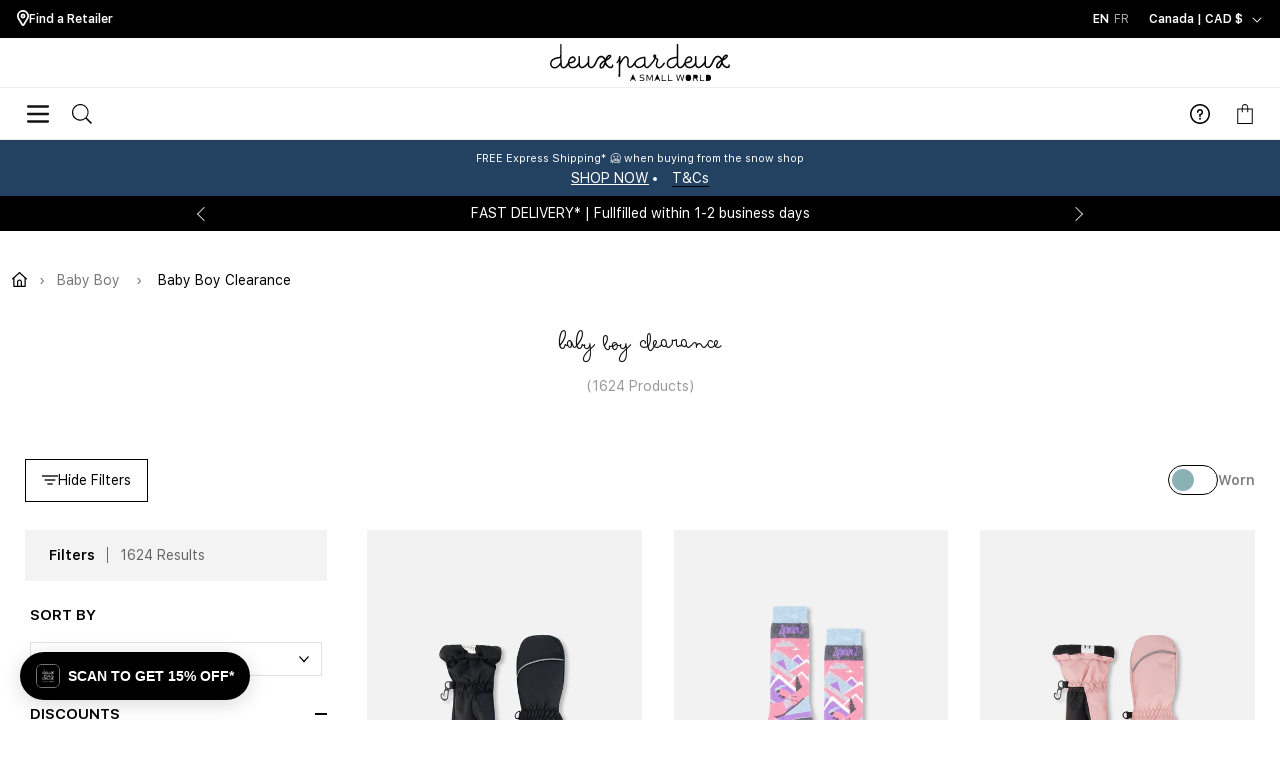

--- FILE ---
content_type: text/css
request_url: https://deuxpardeux.com/cdn/shop/t/306/assets/algolia-product-card.css?v=145960542195543361221765808693
body_size: 1705
content:
.ais-hit-custom.ais-product,product-card{--color-background: #FFFFFF;--color-text-primary: #000000;--color-text-secondary: #666666;--color-border: #000;--color-badge-border: #E5E5E5;--color-sale-red: #D55263;--color-star-inactive: #E0E0E0;--color-star-active: #8BB1B7;--transition-speed: .3s}.ais-hit-custom.ais-product{display:flex;flex-direction:column;background:var(--color-background, #FFFFFF);border-radius:0;overflow:hidden;transition:transform var(--transition-speed, .3s) ease;cursor:pointer;height:100%}@media (pointer: fine) and (hover: hover){.ais-hit-custom.ais-product:hover{transform:translateY(-2px)}}.product-card__image-area{position:relative;aspect-ratio:4 / 5;overflow:hidden;background:#f8f8f8}.product-card__images-container{position:relative;width:100%;height:100%;display:flex;flex-flow:row nowrap;overflow-x:scroll;scroll-snap-type:x mandatory;scroll-behavior:smooth}.product-card__images-container img{width:100%;height:100%;object-fit:cover;scroll-snap-align:start}.product-card__image,.product-card__image-secondary{position:relative;min-width:100%;height:100%;object-fit:cover;z-index:1}.worn-view-active .product-card__images-container:not(.product-card__images-container--no-toggle) .product-card__image-secondary{opacity:1}.qs-panel-right .product-card__images-container{overflow:hidden}@media (pointer: fine) and (hover: hover){.product-card__images-container{overflow:hidden}.product-card__image-secondary{z-index:2;position:absolute;top:0;left:0;opacity:0;transition:opacity .3s ease}.ais-hit-custom.ais-product:hover .product-card__image-secondary{opacity:1}.aa-Panel .ais-hit-custom.ais-product:hover .product-card__image-secondary{opacity:0}.worn-view-active .ais-hit-custom.ais-product:hover .product-card__images-container:not(.product-card__images-container--no-toggle) .product-card__image-secondary{opacity:0}}.product-card__icon-badges{position:absolute;top:0;right:0;padding:5px;display:flex;flex-direction:row;justify-content:flex-end;flex-wrap:wrap;gap:var(--gap-xs);z-index:2}.product-card__icon-badge--text{width:60px;height:60px;border-radius:50%;display:flex;align-items:center;justify-content:center;font-size:10px;font-weight:600;color:#000;text-align:center;line-height:1.15;text-transform:uppercase;letter-spacing:-.5px;padding:5px}.product-card__icon-badge--text span{transform:scaleX(.95)}.product-card__icon-badge--text:not(:first-child){margin-top:-15px}.product-card__text-badges{position:absolute;width:100%;padding:var(--gap-xxs, 5px);bottom:0;left:0;display:flex;flex-direction:row;gap:var(--gap-xxs, 5px);flex-wrap:wrap;z-index:2}.product-card__text-badge{padding:2px 6px;font-size:11px;font-weight:400;text-transform:uppercase;border-radius:2px;white-space:nowrap}@media screen and (min-width: 768px){.product-card__text-badges{padding:var(--gap-xs, 8px)}.product-card__text-badge{font-size:13px;padding:4px 10px}}.product-card__text-badge--bestseller,.product-card__text-badge--new_in{background:var(--color-background, #FFFFFF);color:var(--color-text-primary, #000000);border-color:var(--color-badge-border, #E5E5E5)}.product-card__text-badge--sale,.product-card__text-badge--final-sale{background:var(--color-sale-red, #D55263);color:var(--color-background, #FFFFFF);border-color:none}.product-card__out-of-stock{width:100%;text-align:center;position:absolute;left:0;top:0;background:var(--color-background, #FFFFFF);color:var(--color-text-primary, #000000);padding:3px 8px;font-size:11px;font-weight:500;text-transform:uppercase;border:.7px solid var(--color-border, #000);z-index:3}@media screen and (min-width: 768px){.product-card__out-of-stock{width:calc(100% - var(--gap-sm, 12px) * 2);left:var(--gap-sm, 12px);top:var(--gap-sm, 12px);padding:6px 12px;border-radius:2px}}.product-card__content{padding:var(--gap-sm, 12px) 0;display:flex;flex-direction:column;gap:var(--gap-xs, 8px);flex-grow:1}@media screen and (max-width: 768px){.product-card__content{gap:6px}}.product-card__title{font-size:14px;font-weight:500;line-height:1.3;letter-spacing:0;color:var(--color-text-primary, #000000);text-decoration:none;display:-webkit-box;-webkit-line-clamp:3;-webkit-box-orient:vertical;overflow:hidden;margin:0}@media screen and (min-width: 768px){.product-card__title{-webkit-line-clamp:2}}.product-card__sizes-label{font-size:12px;color:var(--color-text-secondary, #666666);display:block}.product-card__sizes--mobile .product-card__sizes-label{display:inline-block}.product-card__sizes--mobile.algolia-hidden{display:none}.product-card__sizes--mobile.algolia-visible{display:flex;flex-direction:row;flex-wrap:wrap;gap:3px;align-items:center}@media (pointer: fine) and (hover: hover) and (min-width: 550px){.product-card__sizes--mobile.algolia-visible{display:none}}.product-card__sizes-desktop{position:absolute;bottom:0;left:0;width:100%;background:var(--color-sizes-overlay, rgba(217, 217, 217, .8));backdrop-filter:blur(2px);-webkit-backdrop-filter:blur(2px);padding:var(--gap-sm, 12px);z-index:4;opacity:0;transform:translateY(10px);pointer-events:none}.product-card__sizes-desktop.algolia-single-variant{background:none;backdrop-filter:none;-webkit-backdrop-filter:none}.product-card__sizes-desktop.algolia-single-variant .product-card__sizes-label,.product-card__sizes-desktop.algolia-single-variant .product-card__sizes-list{display:none}.product-card__sizes-list{display:flex;flex-wrap:wrap;gap:var(--gap-xxs, 5px)}.product-card__sizes-desktop .product-card__sizes-label{font-size:14px;font-weight:500;margin-bottom:var(--gap-xs, 8px);color:var(--color-text-primary, #000000)}.product-card__sizes-desktop .product-card__size-button{text-align:center;text-transform:uppercase;font-size:12px;padding:10px;border-radius:1px;background:#f3f3f3;white-space:nowrap;border:1.3px solid transparent}.product-card__sizes-desktop .product-card__size-button:hover{background:#fff;border-color:#0006}.product-card__size-button.active,.product-card__size-button.active:hover{border-color:#000c;background:#fff}.product-card__sizes-desktop .product-card__size-button--unavailable,.product-card__sizes-desktop .product-card__size-button--unavailable:hover{cursor:pointer;background:#cfcfcf;color:var(--color-text-secondary, #666666)}.product-card__size-button{padding:4px 8px;background:#fafafa;color:var(--color-text-primary, #000000);font-size:11px;font-weight:400;border-radius:3px;cursor:pointer;transition:all var(--transition-speed, .3s) ease;text-decoration:none;border:1px solid transparent;display:inline-block}.product-card__sizes-string{font-size:12px;color:var(--color-text-secondary, #666666);line-height:1.3;text-transform:uppercase}.product-card__size-mobile{display:inline-block;padding:2px 5px;font-size:11px;font-weight:500;text-transform:uppercase;border-radius:12px;transition:all .2s ease;line-height:1.2}.product-card__size-mobile--available{background:#f0f0f0;color:var(--color-text-primary, #000000);border:1px solid transparent}.product-card__size-mobile--unavailable{background:#e0e0e0;color:#999;border:1px solid #D0D0D0;opacity:.7}.product-card__size-mobile-link{text-decoration:none;color:inherit}.product-card__size-mobile-link:hover .product-card__size-mobile--available{background:#e0e0e0;border-color:var(--color-text-secondary, #666666)}.product-card__rating{display:flex;align-items:center;gap:var(--gap-xxs, 5px)}.product-card__stars{display:flex;gap:2px}.product-card__star-wrapper{position:relative;color:var(--color-star-inactive, #E0E0E0);transform:scale(.9);width:18px;height:19px}@media screen and (min-width: 768px){.product-card__star-wrapper{transform:scale(1)}}.product-card__star{width:100%;height:100%;position:absolute;top:0;left:0;color:currentColor}.product-card__star--active{color:var(--color-star-active, #8BB1B7)}.product-card__star--partial{color:var(--color-star-inactive, #E0E0E0)}.product-card__star--partial .product-card__star-fill{position:absolute;top:0;left:0;height:100%;overflow:hidden;z-index:2}.product-card__star-fill{position:absolute;height:100%;top:0;left:0;overflow:hidden;background-color:var(--color-star-active, #8BB1B7);z-index:1;mask-image:url("data:image/svg+xml,%3Csvg width='18' height='19' viewBox='0 0 18 19' fill='none' xmlns='http://www.w3.org/2000/svg'%3E%3Cpath d='M9.44071 15.4206C9.16931 15.2561 8.829 15.2561 8.55761 15.4206L4.39532 17.9434C3.75017 18.3344 2.95263 17.7559 3.12406 17.0212L4.22755 12.2922C4.29924 11.985 4.19529 11.6633 3.95739 11.4561L0.293637 8.26557C-0.273874 7.77136 0.031211 6.83787 0.781053 6.77419L5.60934 6.36418C5.92375 6.33748 6.19766 6.13919 6.3212 5.84883L8.21605 1.39536C8.51015 0.704152 9.48985 0.704153 9.78395 1.39536L11.6788 5.84883C11.8023 6.13919 12.0762 6.33748 12.3907 6.36418L17.2189 6.77419C17.9688 6.83787 18.2739 7.77136 17.7064 8.26557L14.0426 11.4561C13.8047 11.6633 13.7008 11.985 13.7725 12.2922L14.876 17.0216C15.0474 17.7562 14.25 18.3347 13.6048 17.9438L9.44071 15.4206Z' fill='black'/%3E%3C/svg%3E");-webkit-mask-image:url("data:image/svg+xml,%3Csvg width='18' height='19' viewBox='0 0 18 19' fill='none' xmlns='http://www.w3.org/2000/svg'%3E%3Cpath d='M9.44071 15.4206C9.16931 15.2561 8.829 15.2561 8.55761 15.4206L4.39532 17.9434C3.75017 18.3344 2.95263 17.7559 3.12406 17.0212L4.22755 12.2922C4.29924 11.985 4.19529 11.6633 3.95739 11.4561L0.293637 8.26557C-0.273874 7.77136 0.031211 6.83787 0.781053 6.77419L5.60934 6.36418C5.92375 6.33748 6.19766 6.13919 6.3212 5.84883L8.21605 1.39536C8.51015 0.704152 9.48985 0.704153 9.78395 1.39536L11.6788 5.84883C11.8023 6.13919 12.0762 6.33748 12.3907 6.36418L17.2189 6.77419C17.9688 6.83787 18.2739 7.77136 17.7064 8.26557L14.0426 11.4561C13.8047 11.6633 13.7008 11.985 13.7725 12.2922L14.876 17.0216C15.0474 17.7562 14.25 18.3347 13.6048 17.9438L9.44071 15.4206Z' fill='black'/%3E%3C/svg%3E");mask-size:18px 19px;-webkit-mask-size:18px 19px;mask-repeat:no-repeat;-webkit-mask-repeat:no-repeat}.product-card__star-fill:empty{display:inline-block}.product-card__rating-count{font-size:14px;color:var(--color-text-primary, #000000);font-weight:300}.product-card__price{line-height:20px}.product-card__price{display:flex;align-items:flex-start;justify-content:flex-start;gap:5px;flex-wrap:wrap;position:relative}.product-card__price:has(+.lhg-app-badge-anchor [data-display-below-price=true]){margin-bottom:8px}@media screen and (min-width: 768px){.product-card__price:has(+.lhg-app-badge-anchor [data-display-below-price=true]){margin-bottom:6px}}.product-card__price-from{position:relative;top:1px;font-size:12px}.product-card__price-current{font-size:14px;font-weight:600;color:var(--color-text-primary, #000000)}.product-card__price-original{font-size:13px;color:var(--color-text-secondary, #666666);text-decoration:line-through}.product-card__price-discount{padding:2px 6px;background:var(--color-sale-red, #D55263);color:var(--color-background, #FFFFFF);font-size:11px;font-weight:500;border-radius:3px;line-height:1.2}.product-card__price-badge{padding:4px 8px;font-size:12px;font-weight:500;text-transform:uppercase;letter-spacing:.5px;border-radius:3px;background:var(--color-sale-red, #D55263);color:var(--color-background, #FFFFFF);position:absolute;right:0;bottom:-30px}@media (pointer: fine) and (hover: hover) and (min-width: 550px){.product-card__image-area:hover .product-card__sizes-desktop.algolia-visible{opacity:1;transform:translateY(0);pointer-events:auto}.product-card__image-area:hover .product-card__text-badges.algolia-visible{opacity:0;transform:translateY(5px)}.aa-Panel .product-card__image-area:hover .product-card__text-badges.algolia-visible{opacity:1;transform:translateY(0)}}product-card:hover .product-card__image-secondary{opacity:1}product-card .product-card__sizes-desktop{padding:8px}product-card .product-card__sizes-desktop .product-card__sizes-label{font-size:13px}product-card .product-card__sizes-desktop .product-card__size-button{padding:8px;font-size:11px}
/*# sourceMappingURL=/cdn/shop/t/306/assets/algolia-product-card.css.map?v=145960542195543361221765808693 */


--- FILE ---
content_type: text/css
request_url: https://deuxpardeux.com/cdn/shop/t/306/assets/algolia-quick-search.css?v=157250934066230741061763508194
body_size: 1518
content:
:root{--sidebar-width-mobile: 100%;--sidebar-width-tablet: 320px;--sidebar-width-desktop: 360px;--sidebar-width-large: 400px;--breakpoint-tablet: 768px;--breakpoint-desktop: 990px;--breakpoint-large: 1200px;--qs-form-height: 44px;--qs-gap-xs: 8px;--qs-gap-sm: 12px;--qs-gap-md: 16px;--qs-gap-lg: 24px;--qs-gap-xl: 32px;--qs-border-color: #E0E0E0;--qs-text-primary: #000000;--qs-text-secondary: #666666;--qs-background: #FFFFFF;--qs-input-border: #CCCCCC;--qs-input-focus: #8BB1B7}.aa-Panel mark{background-color:inherit}.algolia-dialog{background:none;margin:0;padding:0;line-height:1.5;border:none;height:max-content;width:100%;overflow-y:auto;overflow-x:hidden;cursor:pointer}.algolia-dialog,.algolia-dialog::backdrop{max-height:calc(100vh - var(--header-height, 80px));max-width:100%;top:var(--header-height, 80px);position:fixed}@media screen and (min-width: 768px){.algolia-dialog{top:var(--header-height, 60px);max-height:calc(100vh - var(--header-height, 60px))}}.algolia-dialog::backdrop{opacity:0;background:#00000080;cursor:pointer}.algolia-dialog[open],.algolia-dialog[open]::backdrop{animation:showAlgoliaDialog .25s ease forwards}.algolia-dialog[open].animate-close,.algolia-dialog[open].animate-close::backdrop{animation:hideAlgoliaDialog .2s ease forwards}.algolia-dialog__content{position:relative;border-radius:0 0 8px 8px;box-shadow:0 4px 20px #00000026;cursor:default;width:100%;margin:0 auto;background:rgb(var(--color-background));display:flex;flex-direction:column}.algolia-dialog__close{height:44px;display:flex;align-items:center;justify-content:center;border:none;background-color:transparent;cursor:pointer;padding:0;z-index:10;text-decoration:underline;text-underline-offset:3px}@media screen and (min-width: 768px){.algolia-dialog__close{top:var(--qs-gap-lg);right:var(--qs-gap-lg)}}@media screen and (max-width: 767px){.algolia-dialog__close{display:none}}.algolia-dialog__close:focus-visible{outline:2px solid rgba(var(--color-foreground),.5);outline-offset:2px}.algolia-dialog__close .modal__toggle-open{display:block;opacity:1}.algolia-dialog__close .modal__toggle-close{display:none;opacity:0}.algolia-dialog[open] .algolia-dialog__close{font-size:14px}.algolia-dialog[open] .algolia-dialog__close .modal__toggle-open{display:none;opacity:0}.algolia-dialog[open] .algolia-dialog__close .modal__toggle-close{display:block;opacity:1}.search-trigger{background:none;border:none;cursor:pointer;display:inline-flex;align-items:center;justify-content:center}.search-trigger:hover,.search-trigger:focus{color:rgb(var(--color-foreground))}.search-trigger:focus-visible{outline:2px solid rgba(var(--color-foreground),.5);outline-offset:2px}.search-trigger .modal__toggle-open{display:block;opacity:1;transition:opacity .15s ease,transform .15s ease}.search-trigger .modal__toggle-close{display:none;opacity:0;transition:opacity .15s ease,transform .15s ease}.search-trigger.is-active{color:rgb(var(--color-accent))}.search-trigger.is-active .modal__toggle-open{display:none;opacity:0;transform:scale(.8)}.search-trigger.is-active .modal__toggle-close{display:block;opacity:1;transform:scale(1)}.SearchModalActive{overflow:hidden}.SearchModalActive .algolia-dialog{display:block}@keyframes showAlgoliaDialog{0%{opacity:0}to{opacity:1}}@keyframes hideAlgoliaDialog{0%{opacity:1}to{opacity:0}}.qs-autocomplete-wrapper{width:100%;position:relative;flex-grow:1;display:flex;align-items:center;justify-content:space-between;gap:var(--qs-gap-lg);background-color:#fff;position:sticky;top:0;z-index:2;padding:var(--qs-gap-md) var(--qs-gap-lg)}.aa-MainContainer{flex-grow:1}.aa-Form{flex-grow:1;position:relative;display:flex;border:1px solid var(--qs-input-border);border-radius:4px;overflow:hidden;height:44px;--qs-form-height: 44px}.aa-Form:focus-within{border-color:var(--qs-input-focus);box-shadow:0 0 0 .1px var(--qs-input-focus)}.aa-InputWrapperPrefix,.aa-InputWrapperSuffix{display:flex;align-items:center;flex-shrink:0;margin-bottom:0}.aa-InputWrapperPrefix label,.aa-InputWrapperSuffix label{margin-bottom:0}.aa-SubmitButton,.aa-ClearButton{display:flex;align-items:center;justify-content:center;background:transparent;border:none;cursor:pointer;padding:0 var(--qs-gap-md);height:100%;color:var(--qs-text-secondary)}.aa-SubmitButton:hover,.aa-ClearButton:hover{color:var(--qs-text-primary)}.aa-SubmitIcon,.aa-ClearIcon{width:20px;height:20px}.aa-InputWrapper{flex-grow:1}.aa-Input{width:100%;height:100%;border:none;background:transparent;padding:0;font-size:16px;color:var(--qs-text-primary)}.aa-Input:focus{outline:none}.aa-Input:focus-visible{outline:none;box-shadow:none}.aa-Input[type=search]::-webkit-search-cancel-button{-webkit-appearance:none;display:none}@media screen and (max-width: 767px){.aa-Form{height:40px;--qs-form-height: 40px}}.qs-results-wrapper{display:flex;flex-grow:1;gap:var(--qs-gap-lg)}@media screen and (max-width: 767px){.qs-results-wrapper{flex-direction:column}}.qs-results-wrapper .aa-Panel{position:relative!important;top:0!important;left:0!important;right:0!important;bottom:0!important;width:100%!important;max-width:100%!important;background:none;border:none;box-shadow:none;display:flex;flex-direction:column;gap:var(--qs-gap-lg)}@media screen and (min-width: 768px){.qs-results-wrapper .aa-Panel{padding:0 var(--qs-gap-lg);display:flex;flex-direction:row;gap:var(--qs-gap-xl);align-items:start}}.qs-panel-left{flex-shrink:0}@media screen and (min-width: 768px){.qs-panel-left{width:var(--sidebar-width-tablet);padding-right:0;border-right:none}}@media screen and (min-width: 990px){.qs-panel-left{width:var(--sidebar-width-desktop)}}@media screen and (min-width: 1200px){.qs-panel-left{width:var(--sidebar-width-large);max-width:400px}}@media screen and (min-width: 768px){.qs-panel-left{max-height:calc(100vh - var(--header-height, 60px) - var(--qs-form-height) - var(--qs-gap-xl));overflow-y:auto;display:flex;flex-direction:column;justify-content:space-between;position:sticky;top:calc(var(--qs-form-height) + var(--qs-gap-xl));padding-top:var(--qs-gap-md);z-index:1;background-color:#fff;padding-bottom:50px}}.qs-panel-left .qs-source{flex-shrink:0}.qs-panel-right{flex-grow:1;display:flex;flex-direction:column;padding-left:0}@media screen and (min-width: 768px){.qs-panel-right{padding-top:var(--qs-gap-md)}}.qs-section-header{display:block;margin-bottom:var(--qs-gap-md);font-size:12px;font-weight:600;letter-spacing:.05em;text-transform:uppercase;color:var(--qs-text-primary);border-bottom:none}@media screen and (max-width: 767px){.qs-section-header{padding-left:var(--qs-gap-md);padding-right:var(--qs-gap-md)}}.qs-list{list-style:none;margin:0;padding:0;display:flex;flex-direction:column;gap:var(--qs-gap-xs)}.qs-list-item{margin:0}.qs-item-link{display:block;padding:var(--qs-gap-sm) var(--qs-gap-md);color:var(--qs-text-primary);text-decoration:none;border-radius:4px;transition:background-color .2s ease;font-size:14px;line-height:1.4}.qs-item-link:hover,.qs-item-link:focus{background-color:#f5f5f5;outline:none}.qs-item-link:focus-visible{outline:none;border-color:var(--qs-input-focus);box-shadow:0 0 0 1px var(--qs-input-focus)}.aa-Panel .aa-List[id*=products-list]{list-style:none;margin:0;padding:0 var(--qs-gap-md);display:grid;gap:var(--qs-gap-sm);grid-template-columns:repeat(2,1fr)}@media screen and (min-width: 768px){.aa-Panel .aa-List[id*=products-list]{grid-template-columns:repeat(3,1fr);gap:var(--qs-gap-lg)}}@media screen and (min-width: 990px){.aa-Panel .aa-List[id*=products-list]{grid-template-columns:repeat(4,1fr);gap:var(--qs-gap-lg)}}.qs-products-grid .qs-list-item{margin:0}.qs-footer{margin-top:auto;padding:var(--qs-gap-md) 0;position:sticky;bottom:0;z-index:2;display:flex;justify-content:center}.qs-see-all-btn{display:block;width:fit-content;padding:var(--qs-gap-sm);border:none;border-radius:0;text-align:center;text-decoration:none;font-weight:500;border:1px solid #000;background-color:#fff;color:#000;font-weight:600;transition:background-color .2s ease,box-shadow .2s ease}.qs-see-all-btn:hover,.qs-see-all-btn:focus-visible{background-color:#f5f5f5}.qs-source{display:flex;flex-direction:column}.qs-source:not(:last-child){margin-bottom:var(--qs-gap-lg)}@media screen and (min-width: 768px){.qs-source:not(:last-child){margin-bottom:var(--qs-gap-xl)}}@media screen and (max-width: 767px){.qs-products-grid{grid-template-columns:repeat(2,1fr)}}.aa-DetachedOverlay{position:fixed;top:0;left:0;width:100%;height:100%;overflow:auto;background-color:var(--qs-background);z-index:200;display:flex;flex-direction:column}.aa-DetachedContainer--modal,.aa-DetachedContainer{display:flex;flex-direction:column;flex-grow:1;padding:var(--qs-gap-md);background-color:var(--qs-background)}.aa-DetachedContainer{padding:0}.aa-DetachedFormContainer{display:flex;align-items:center;gap:var(--qs-gap-sm);margin-bottom:var(--qs-gap-xs);position:sticky;top:0;padding:var(--qs-gap-sm) var(--qs-gap-md);z-index:2;background-color:#fff}.aa-DetachedFormContainer .aa-Form{flex-grow:1}.aa-DetachedCancelButton{background:none;border:none;cursor:pointer;font-size:14px;text-decoration:underline;text-underline-offset:3px;color:#000;padding:var(--qs-gap-xs);flex-shrink:0}.aa-DetachedCancelButton:hover{color:var(--qs-text-primary)}.aa-DetachedOverlay .aa-Panel{flex-grow:1;display:flex;flex-direction:column}@media screen and (max-width: 767px){.aa-DetachedOverlay .qs-panel-left{border-right:none;padding-right:0}.aa-DetachedOverlay .qs-panel-right{padding-top:var(--qs-gap-lg)}.aa-DetachedOverlay .aa-Source[data-autocomplete-source-id=products]{flex-grow:1;display:flex;flex-direction:column}.aa-DetachedOverlay .aa-List[id*=products-list]{flex-grow:1}}.qs-no-results{display:flex;flex-direction:column;align-items:center;justify-content:center;text-align:center;padding:var(--qs-gap-xl) var(--qs-gap-md);color:var(--qs-text-primary);height:100%;width:100%}.qs-no-results__icon{margin-bottom:var(--qs-gap-md);color:var(--qs-text-primary)}.qs-no-results__message{font-size:16px;margin:0}.qs-no-results__message strong{color:var(--qs-text-primary);font-weight:500}.qs-panel-left .aa-List{display:flex;flex-wrap:wrap;gap:var(--qs-gap-xs)}@media screen and (max-width: 767px){.qs-panel-left .aa-List{padding-left:var(--qs-gap-md);padding-right:var(--qs-gap-md)}}.is-horizontally-scrollable .aa-Source{width:100%;overflow-x:auto;flex-wrap:nowrap}.is-horizontally-scrollable .aa-List{width:200%;display:flex;flex-wrap:wrap;gap:var(--qs-gap-sm);padding-bottom:10px}.qs-panel-left .aa-Item{margin:0}.qs-panel-left .qs-item-link{display:block;padding:var(--qs-gap-xs) var(--qs-gap-md);background-color:#f3f3f3;border-radius:4px;text-decoration:none;color:var(--qs-text-primary);transition:background-color .2s ease,box-shadow .2s ease;border:1px solid transparent;font-size:14px}.qs-panel-left .qs-item-link:hover{background-color:#e0e0e0}.qs-panel-left .qs-item-link:focus-visible{outline:none;box-shadow:0 0 0 2px var(--qs-input-focus)}
/*# sourceMappingURL=/cdn/shop/t/306/assets/algolia-quick-search.css.map?v=157250934066230741061763508194 */


--- FILE ---
content_type: image/svg+xml
request_url: https://deuxpardeux.com/cdn/shop/files/deuxLogoImage.svg?v=1710305364&width=190
body_size: 6984
content:
<svg viewBox="0 0 3898 827" height="69.964" width="329.771" xmlns="http://www.w3.org/2000/svg">
  <path d="M3838.3,450.932a9.262,9.262,0,0,0-6.65.439,8.971,8.971,0,0,0-4.62,5.754,14.2,14.2,0,0,0-.52,4.942c0.14,4.9.88,13.126-1.3,20.952-1.73,5.9-4.72,10.952-11.46,14.528-7.91,3.917-17.67,4.056-28.42.853-37.29-10.242-81.22-62.59-80.71-94.644a153.351,153.351,0,0,1,2.77-24.7c23.88-12.449,87.94-50.555,101.97-84.791a66.454,66.454,0,0,0,2.42-7.039c2.58-9.092,2.49-17.837-.94-25.352-3.27-7.449-10.11-13.009-18.71-15.513-7.44-2.141-16.3-2.317-26.59-.439-39.81,7.69-63.26,53.742-76.74,87.935-13.21-32.534-41.67-54.849-68.68-62.9-1.39-.37-2.66-0.78-4.05-1.036-33.91-8.2-62.89,10.407-79.44,25.415-22.11,19.748-28.55,37.86-45.07,66.715-0.27.494-14.87,32.4-18.2,39.782-17.85,38.244-41.04,89.08-75.35,98.326l-3.85.722c-2.28.362-4.94,0.593-7.59,0.827a36.062,36.062,0,0,1-6.19-.465,26.415,26.415,0,0,1-3.12-.71c-1.33-.454-2.75-0.985-4.27-1.5a44.973,44.973,0,0,1-12.86-7.471c-3.69-2.632-6.46-6.377-9.14-10.378a24.809,24.809,0,0,1-3.93-10.183l-0.75-180.357c0.52-6.86-3.49-14.3-10.17-15.956a15.447,15.447,0,0,0-4.47-.681c-6.8-.278-14.09,4.012-15.67,11.1a19.566,19.566,0,0,0-.75,5.71l0.55,97.925a10.833,10.833,0,0,1-.48,2.485c-2.52,9.806-16.61,29.964-24.44,39.533-5.95,7-12.09,14.363-19.14,21.216-13.26,13.858-27.32,26.124-42.07,35.879-15,10.436-26.22,14.924-36.03,14.924a28.891,28.891,0,0,1-9.23-1.3,45.307,45.307,0,0,1-6.1-2.364,48.466,48.466,0,0,1-14.56-9.884c-4.45-4.066-7.68-8.931-10.6-15.022-2.51-5.337-4.24-14.88-4.35-22.186l-0.57-161.975h0.06c0.47-6.852-3.54-14.323-10.17-15.959a14.471,14.471,0,0,0-4.51-.685c-6.81-.271-14.07,4.008-15.64,11.077-0.1.38-.05,0.75-0.14,1.12h-0.07a13.74,13.74,0,0,0-.71,4.272l0.49,121.3c-5.45,10.256-11.22,20.469-17.43,30.575a153.646,153.646,0,0,1-24.77,31.253,108.976,108.976,0,0,1-32.41,22.395c-12.11,5.955-26.08,8.8-41.93,8.909-11.35-.106-21.2-1.314-29.34-3.693a51.283,51.283,0,0,1-7.06-2.573c-9.89-4.078-17.17-9.444-22.96-16.4a71.8,71.8,0,0,1-12.57-23.5,123.69,123.69,0,0,1-4.74-26.341l3.93,0.022a197.4,197.4,0,0,0,73.13-13.972c15.79-6.3,29.55-15.337,40.23-26.406a58.6,58.6,0,0,0,14.57-25.375,80.111,80.111,0,0,0,2.84-21.5,63.675,63.675,0,0,0-17.7-43.512c-6.14-6.475-14.34-13.994-26.98-17.753-8.3-2.372-18.41-3.144-30.9-1.515a95.97,95.97,0,0,0-39.79,19.305c-11.29,9.224-19.95,21.3-27.77,33.965a165.452,165.452,0,0,0-17.04,39.884l-0.7,2.475a167.784,167.784,0,0,0-5.24,33.647,7.644,7.644,0,0,1-.94,1.464,46.269,46.269,0,0,0-4.3,6.16c-6.69,10.971-13.13,21.037-19.82,32.165a260.99,260.99,0,0,1-20.44,28.284c-7.06,8.166-14.29,14.536-22.5,19.151a51.494,51.494,0,0,1-25.68,6.86,40.966,40.966,0,0,1-10.32-1.395,26.681,26.681,0,0,1-10.87-6.131c-4.85-4.934-8.25-10.8-11.54-19.331-2.73-7.683-4.11-16.581-5.46-26.9-1.05-12.731-1.05-35.63-1.05-35.96l-0.4-379.727a19.334,19.334,0,0,0-3.38-10.516,13.344,13.344,0,0,0-7.47-5.308,18.925,18.925,0,0,0-5.38-.754,14.61,14.61,0,0,0-11.22,5.633,19.392,19.392,0,0,0-2.83,5.835,20.335,20.335,0,0,0-.71,5.286l-0.47,253.822c-15.69.893-34.24,3.221-55.43,6.717a326.2,326.2,0,0,0-70.33,20.9c-22.84,9.619-41.46,22.273-57.06,39.2-13.94,15.129-21.44,32.106-25.62,46.839a127.935,127.935,0,0,0-4.91,38.043,93.486,93.486,0,0,0,7.12,34.723,101.343,101.343,0,0,0,19.23,30.7,93.741,93.741,0,0,0,30.85,22.618,87.7,87.7,0,0,0,11.42,4.246c9.52,2.829,16.91,4.341,28.05,4.315h7.98c25.89-2.075,45.91-11.182,66.94-27.973a317.176,317.176,0,0,0,44.32-43.654,195.507,195.507,0,0,0,5.42,23.379,75.83,75.83,0,0,0,22.42,33.464,58.088,58.088,0,0,0,20.19,10.941,68.332,68.332,0,0,0,20.44,2.6,80.268,80.268,0,0,0,40.3-9.77c11.46-6.72,21.93-14.513,31-24.51a215.48,215.48,0,0,0,24.59-31.194c1.52-2.577,2.97-5.041,4.52-7.567,0.37,1.234.55,2.4,0.93,3.588a110.1,110.1,0,0,0,17.82,34.192c8.46,10.205,19.33,18.522,32.47,24.971l2.63-5.662-2.48,5.743a96.483,96.483,0,0,0,12.46,4.755c11.05,3.192,23.61,4.777,37.97,4.674,20.36-.161,38.52-3.7,54.76-10.9a151.1,151.1,0,0,0,40.79-28.149,211.527,211.527,0,0,0,22.5-26.165,77.126,77.126,0,0,0,5.51,17.387,74.6,74.6,0,0,0,17.85,24.877,83.9,83.9,0,0,0,23.48,15.86,82.308,82.308,0,0,0,8.39,3.075,63.06,63.06,0,0,0,17.38,2.537c17.86-.081,35.65-6.53,53.42-18.632,17.5-11.545,33.81-25.466,49.32-41.052,5.62-6.131,11.4-12.753,17.39-20.158,1.28-1.717,2.56-3.4,3.89-4.974l0.02,22.164c-0.11,8.591,2.43,16.863,7.17,24.784a80.105,80.105,0,0,0,17.43,19.492c7.24,5.319,14.42,9.84,22.73,12.79a61.373,61.373,0,0,0,5.98,2.042,53.442,53.442,0,0,0,16.13,2.274,107.866,107.866,0,0,0,12.04-.718l0.15,0.154,2.9-.513c0.41-.117.81-0.27,1.23-0.358a67.957,67.957,0,0,0,9.8-2.4l10.64-4.586c45.31-22.142,67.03-79.944,77.82-101.219,20.22-42,33.76-73.981,55.86-98.718,14.08-16.011,36.8-26.22,56.94-20.246,0.93,0.307,1.73.564,2.38,0.827,21.81,7.636,42.19,33.5,50.86,58.077-21.66,8.294-28.54,12.427-39.83,20.586-19.45,13.665-35.93,29.478-49.93,52.579a107.051,107.051,0,0,0-11.2,26.069c-9.33,33.709-2.39,69.531,24.18,78.242a34.033,34.033,0,0,0,8.47,1.373c50.57,0.425,74.95-53.461,88.79-86.485,16.54,29.181,52.47,64.372,88.45,75.394a67.674,67.674,0,0,0,20.74,2.877c39.18-.63,54.75-23.621,58.57-38.394a37.884,37.884,0,0,0,1.55-10.056C3855.89,467.147,3847.99,454.6,3838.3,450.932Zm-69.42-171.668h0.17c2.15-.893,6.64-2.39,9.28-1.471a1.219,1.219,0,0,0,.64.146s1.26,0.845.23,5.125a22.45,22.45,0,0,1-2.42,5.212c-4.63,7.972-31.43,28.281-53.71,43.9C3737.38,302.856,3757.37,282.126,3768.88,279.264ZM2925.34,398.649a100.283,100.283,0,0,1,2.88-13.338c1.5-5.462,3.43-10.875,5.7-16.831a120.121,120.121,0,0,1,15.51-27.439c5.91-8.016,13.03-13.946,21.27-19.5a45.781,45.781,0,0,1,18.5-7.508,51.746,51.746,0,0,1,7.78-.538,28.846,28.846,0,0,1,6.92.988,37.136,37.136,0,0,1,14.26,8.679c5.85,5.733,8.54,12.08,8.86,20.777a48.55,48.55,0,0,1-1.62,12.112,31.855,31.855,0,0,1-8.01,14.09c-6.76,7-15.5,12.69-27.13,17.35l-0.11.073c-18.88,8.24-38.81,12.841-58.53,13.042l-6.51-.27Zm-218.62,47.319a220.757,220.757,0,0,1-25.79,27.739c-9.02,8.4-18.6,16.882-28.43,22.574-9.71,5.549-21.63,9.583-28.35,10.319-8.53.852-9.45,0.852-19.34-.345a78.18,78.18,0,0,1-12.86-2.489,54.187,54.187,0,0,1-12.53-5.285,63.12,63.12,0,0,1-18.75-15.191,56.827,56.827,0,0,1-10.81-20.385,74.868,74.868,0,0,1-3.73-22.882,87.2,87.2,0,0,1,2.96-27.727,83.087,83.087,0,0,1,17.1-31.638c12.14-13.95,29.19-24.041,48.31-32.768a289.113,289.113,0,0,1,62.07-19.411,423.017,423.017,0,0,1,51.61-7.241l0.35,95.311C2721.55,426.524,2714.48,436.3,2706.72,445.968Zm960.34-37.725c-5.88,20.825-17.46,48.677-30.48,69.794-12.88,21.739-28.16,33.958-34.62,30.715a11.1,11.1,0,0,1-3.32-1.724v-0.044c-4.77-2.35-5.82-18.782-1.28-33.365a98.519,98.519,0,0,1,3.58-10.2c13.75-32.94,48.62-57.506,68.95-67.155C3669.23,399.832,3668.3,403.884,3667.06,408.243ZM1365.48,453.168a8.888,8.888,0,0,0-6.69.421,9.166,9.166,0,0,0-4.65,5.78,14.141,14.141,0,0,0-.47,4.9c0.12,4.912.86,13.123-1.33,20.953-1.76,5.929-4.74,11.014-11.43,14.572-7.91,3.876-17.69,4.067-28.45.86-37.27-10.253-81.2-62.634-80.72-94.674a159.529,159.529,0,0,1,2.8-24.649c23.87-12.438,87.92-50.577,101.94-84.794a68.423,68.423,0,0,0,2.44-7.072c2.56-9.082,2.5-17.867-.9-25.393-3.3-7.409-10.14-12.943-18.78-15.5q-11.115-3.224-26.55-.436c-39.82,7.72-63.28,53.747-76.76,87.909-13.2-32.512-41.68-54.822-68.68-62.893-1.39-.377-2.64-0.762-4.07-1.062-33.9-8.228-62.86,10.429-79.41,25.426-22.09,19.748-28.53,37.867-45.09,66.752-0.22.516-14.86,32.427-18.19,39.767-17.83,38.222-41.045,89.1-75.334,98.334l-3.87.728c-2.28.374-4.91,0.608-7.562,0.82a41.015,41.015,0,0,1-6.2-.446c-0.985-.227-2.038-0.421-3.106-0.762-1.329-.4-2.768-0.955-4.256-1.493a44.786,44.786,0,0,1-12.9-7.435c-3.692-2.661-6.467-6.369-9.118-10.37A24.481,24.481,0,0,1,874.2,473.22l-0.757-180.335c0.516-6.849-3.5-14.335-10.117-15.982a15.4,15.4,0,0,0-4.511-.7c-6.8-.241-14.076,4-15.639,11.1a18.112,18.112,0,0,0-.778,5.721l0.55,97.935a10.04,10.04,0,0,1-.509,2.467c-2.521,9.821-16.59,29.972-24.434,39.526a272.588,272.588,0,0,1-19.145,21.19c-13.23,13.913-27.265,26.169-42.058,35.946-15.019,10.373-26.21,14.89-36.024,14.887a27.058,27.058,0,0,1-9.228-1.322,52.124,52.124,0,0,1-20.667-12.211,47.814,47.814,0,0,1-10.606-15.011c-2.493-5.345-4.249-14.917-4.311-22.219l-0.592-161.957H675.4c0.524-6.87-3.47-14.327-10.123-16.007a16.937,16.937,0,0,0-4.511-.655c-6.8-.275-14.063,3.982-15.646,11.076-0.111.345-.056,0.765-0.145,1.124l-0.069-.029a16.165,16.165,0,0,0-.716,4.305l0.5,121.27q-8.151,15.39-17.417,30.572a156.2,156.2,0,0,1-24.764,31.3,110.141,110.141,0,0,1-32.375,22.42c-12.169,5.908-26.073,8.778-41.954,8.888-11.4-.154-21.225-1.322-29.344-3.679a55,55,0,0,1-7.094-2.581c-9.882-4.1-17.134-9.491-22.905-16.406a72.612,72.612,0,0,1-12.623-23.522,125.7,125.7,0,0,1-4.711-26.366l3.912,0.073a197.474,197.474,0,0,0,73.165-13.983,114.859,114.859,0,0,0,40.252-26.432,58.4,58.4,0,0,0,14.525-25.356,78.382,78.382,0,0,0,2.858-21.5,63.756,63.756,0,0,0-17.706-43.519c-6.123-6.472-14.331-13.991-26.989-17.743-8.292-2.4-18.395-3.155-30.88-1.5-0.772.08-20.53,3.675-39.764,19.25-11.322,9.246-19.986,21.3-27.809,34.013a163.677,163.677,0,0,0-17.017,39.851l-0.744,2.507a170.955,170.955,0,0,0-5.213,33.611,12.071,12.071,0,0,1-.937,1.482,49.562,49.562,0,0,0-4.324,6.157c-6.66,10.963-13.092,21.011-19.779,32.15a253.341,253.341,0,0,1-20.467,28.218c-7.032,8.254-14.277,14.58-22.5,19.166a51.8,51.8,0,0,1-25.681,6.918,42.3,42.3,0,0,1-10.3-1.424,27.022,27.022,0,0,1-10.875-6.134c-4.841-4.905-8.222-10.773-11.555-19.339-2.714-7.657-4.084-16.574-5.448-26.882-1.033-12.749-1.033-35.623-1.033-36l-0.5-379.665a18.9,18.9,0,0,0-3.353-10.509,13.433,13.433,0,0,0-7.466-5.326,18.537,18.537,0,0,0-5.392-.729,14.584,14.584,0,0,0-11.212,5.6,20.426,20.426,0,0,0-2.851,5.816,22.8,22.8,0,0,0-.675,5.293L255.264,291.9c-15.681.882-34.261,3.181-55.424,6.695a329.456,329.456,0,0,0-70.348,20.872c-22.85,9.627-41.479,22.285-57.07,39.207C58.531,373.788,51,390.812,46.817,405.5c-5.888,21.135-4.924,37.64-4.924,38.061a93.335,93.335,0,0,0,7.19,34.723,100.7,100.7,0,0,0,19.193,30.671,93.344,93.344,0,0,0,30.866,22.618,81.189,81.189,0,0,0,11.412,4.253c9.448,2.819,16.9,4.367,28.029,4.331h7.974c25.888-2.1,45.928-11.194,66.919-28.021a311.965,311.965,0,0,0,44.309-43.633,192.333,192.333,0,0,0,5.447,23.376,75.8,75.8,0,0,0,22.423,33.482,57.462,57.462,0,0,0,20.172,10.89,67.289,67.289,0,0,0,20.446,2.613,80.537,80.537,0,0,0,40.315-9.736c11.439-6.739,21.941-14.518,31-24.5a215.236,215.236,0,0,0,24.586-31.213c1.549-2.555,2.954-5.025,4.524-7.577,0.359,1.237.565,2.412,0.971,3.6a109.2,109.2,0,0,0,17.789,34.181c8.477,10.235,19.31,18.536,32.45,25.008l2.658-5.648-2.5,5.729a89.236,89.236,0,0,0,12.465,4.758c11.054,3.174,23.615,4.759,37.939,4.7,20.392-.2,38.532-3.726,54.777-10.905a150.511,150.511,0,0,0,40.777-28.2,202.845,202.845,0,0,0,22.492-26.147,76.368,76.368,0,0,0,5.564,17.366A75.228,75.228,0,0,0,669.866,515.2a85.33,85.33,0,0,0,23.518,15.835,76,76,0,0,0,8.36,3.111,63.34,63.34,0,0,0,17.389,2.537c17.871-.114,35.673-6.567,53.414-18.628,17.506-11.545,33.848-25.466,49.336-41.074,5.613-6.106,11.384-12.731,17.4-20.144,1.274-1.7,2.541-3.407,3.9-4.978l0.027,22.164c-0.124,8.569,2.411,16.842,7.107,24.76a80.634,80.634,0,0,0,17.479,19.491c7.19,5.356,14.4,9.869,22.7,12.812a60.931,60.931,0,0,0,6.012,2.02,51.954,51.954,0,0,0,16.115,2.274,106.409,106.409,0,0,0,12.024-.714l0.151,0.106,2.92-.461c0.407-.143.778-0.238,1.192-0.363a68.971,68.971,0,0,0,9.813-2.405l10.62-4.612c45.335-22.131,67.034-79.922,77.834-101.211,20.19-41.993,33.74-73.978,55.85-98.7,14.09-16.018,36.82-26.242,56.97-20.238,0.94,0.3,1.75.563,2.37,0.809,21.82,7.613,42.19,33.522,50.85,58.054-21.65,8.335-28.54,12.49-39.8,20.652-19.5,13.676-35.96,29.412-49.96,52.564a105.736,105.736,0,0,0-11.17,26.03c-9.38,33.749-2.4,69.567,24.15,78.278a34.34,34.34,0,0,0,8.49,1.351c50.55,0.447,74.92-53.475,88.77-86.452,16.55,29.173,52.48,64.354,88.44,75.383a68.085,68.085,0,0,0,20.73,2.855c39.18-.633,54.75-23.606,58.6-38.438a38.419,38.419,0,0,0,1.54-10C1383.04,469.344,1375.13,456.781,1365.48,453.168Zm-69.49-171.737,0.18,0.051c2.17-.922,6.65-2.368,9.3-1.486a1.309,1.309,0,0,0,.64.176s1.27,0.809.22,5.073a22.461,22.461,0,0,1-2.42,5.224c-4.6,8-31.44,28.3-53.67,43.932C1264.51,305.034,1284.48,284.319,1295.99,281.431ZM452.438,400.875a119.714,119.714,0,0,1,2.879-13.357c1.542-5.443,3.464-10.846,5.757-16.827a117.985,117.985,0,0,1,15.454-27.409c5.915-8.072,13.064-13.939,21.3-19.525a46,46,0,0,1,18.491-7.515,58.162,58.162,0,0,1,7.83-.524,30.019,30.019,0,0,1,6.9,1.033c4.7,1.365,9.517,4.29,14.276,8.638,5.861,5.762,8.526,12.08,8.877,20.8a50.563,50.563,0,0,1-1.625,12.1,32.3,32.3,0,0,1-8.009,14.126c-6.763,6.966-15.537,12.7-27.141,17.336l-0.131.077c-18.911,8.228-38.813,12.83-58.523,13.027l-6.5-.263Zm-218.6,47.282a223.219,223.219,0,0,1-25.764,27.79c-9.014,8.368-18.642,16.849-28.462,22.567-9.662,5.538-21.59,9.539-28.325,10.3-8.554.853-9.449,0.853-19.366-.344a80.043,80.043,0,0,1-12.851-2.485,55.792,55.792,0,0,1-12.492-5.323,62.241,62.241,0,0,1-18.794-15.183,56.233,56.233,0,0,1-10.8-20.385,75.062,75.062,0,0,1-3.7-22.878,86.273,86.273,0,0,1,2.92-27.71,83.221,83.221,0,0,1,17.169-31.64c12.107-13.943,29.138-24.064,48.269-32.809a292.156,292.156,0,0,1,62.05-19.393,426.061,426.061,0,0,1,51.664-7.226l0.323,95.289C248.7,428.716,241.587,438.508,233.84,448.157Zm960.35-37.728c-5.84,20.853-17.42,48.706-30.46,69.8-12.88,21.7-28.18,33.955-34.66,30.755a11.71,11.71,0,0,1-3.3-1.749v-0.062c-4.79-2.329-5.81-18.768-1.28-33.358a98.576,98.576,0,0,1,3.59-10.158c13.75-32.969,48.59-57.516,68.96-67.209C1196.39,402.057,1195.42,406.1,1194.19,410.429Zm1231.98,93.506a263.1,263.1,0,0,0,27.05-33.427c7.64-11.227,16.11-21.619,22.58-32.553a18.743,18.743,0,0,0,1.84-4.359,20.313,20.313,0,0,0,.58-2.64l0.16-.735,0.02-.743c0.1-5.766-3.49-11.007-8.52-13.976a8.641,8.641,0,0,0-3.17-1.64,12.758,12.758,0,0,0-3.43-.5,19.87,19.87,0,0,0-14.02,6.365l-0.4.465-0.2.359c-6.79,10.264-14.11,20.784-21.45,31.487a299.477,299.477,0,0,1-23.36,28.723c-8.28,8.31-16.59,15.3-25.37,20.638a52.261,52.261,0,0,1-27.06,7.12,22.125,22.125,0,0,1-6.39-.937,40.394,40.394,0,0,1-6.5-2.607,60.429,60.429,0,0,1-12.97-8.825c-3.63-3.346-6.3-7.387-9.07-12.109a39.309,39.309,0,0,1-4-12.237c-0.33-12.559,2.23-25.326,5.53-37.929,3.63-12.519,6.97-23.841,10.07-34.35,2.45-8.7,4.42-15.9,6.25-23.02a106.8,106.8,0,0,0,4.12-23.3,21.1,21.1,0,0,0-8.43-18.192c-3.64-3.368-31.3-20.909-41.89-27.684,0.59-1.933,1.3-4.433,2.12-7.185,2.27-8.215,4.93-18.208,4.59-25.869-0.75-9.352-3.81-19.107-12.31-25.3-4.44-2.91-8.23-5.128-12.76-6.428a29.681,29.681,0,0,0-9.6-1.2c-0.61.245-16.19,0.311-25.78,13.931a39.908,39.908,0,0,0-6.1,12.508,43.6,43.6,0,0,0-1.55,11.069c0,18.661,17.31,34.1,24.86,40.3l-0.44,1.289a233.484,233.484,0,0,1-25.3,49.533c-5.58,8.258-13.11,18.287-20.14,27.552-11.94,14.942-29.69,38.563-40.74,50.58-9.62,10.937-17.85,20.993-26.04,28.8-9.46,8.606-18.44,16.026-26.17,21-7.96,5.542-14.24,7.592-17.61,7.5a20.867,20.867,0,0,1-3.93-.688,22.072,22.072,0,0,1-6.1-3,41.281,41.281,0,0,1-10.82-10.143,47.247,47.247,0,0,1-7.71-13.346c-1.71-4.082-3.52-16.816-3.52-23.808l0.27-146.359c-0.1.029,0.02-1.826-.04-3.924a26.242,26.242,0,0,0-.26-3.265c-0.75-1.252,1.12-1.991-3.44-6.029a6.7,6.7,0,0,0-2.47-1.047,39.023,39.023,0,0,0-8.62-1.211l-6.77-.044c-17.75-.322-38.45,1.951-61.99,7.383a271.5,271.5,0,0,0-68.9,25.535,179.393,179.393,0,0,0-56.25,46.623c-0.75.86-5.67,7.83-6.73,8.965-5.75,7.87-22.6,33.665-24.82,37.135-3.84,6.362-14.3,21.564-19.58,28.826-4.93,6.914-12.04,16.593-17.89,22.376a158.75,158.75,0,0,1-25.45,21.4c-8.45,5.326-14.99,9.744-25.06,8.218-0.19-.088-1.14-0.253-2.21-0.56a38.568,38.568,0,0,1-8.22-3.657,28.218,28.218,0,0,1-8.21-7.592c-2.78-3.217-4.33-6.46-6.19-10.937-1.5-3.2-2.07-7.394-2.71-11.831L1709,346.883a61.924,61.924,0,0,0-4.5-23.445,80.937,80.937,0,0,0-12.47-22.149,77.235,77.235,0,0,0-17.95-16.582,44.721,44.721,0,0,0-11.87-5.5,40.705,40.705,0,0,0-12.47-1.673c-7.95-.131-16.22,2-24.57,5.956a127.746,127.746,0,0,0-23.5,16.56,235.672,235.672,0,0,0-20.93,23.028c-6.79,8.342-13.57,16.977-19.45,25.531-7.75,11.768-14.37,22.775-20.76,33.42-2.08,3.5-4.18,7.218-6.22,10.908l1.68-105.128c0.45-4.989-2.34-12.153-8.53-13.672a14.765,14.765,0,0,0-4.94-.637,15.494,15.494,0,0,0-8.01,1.7c-2.98.864-6.41,4.51-7.33,8.467-2.35,11.314-4.87,21.6-7.64,31.487a376.492,376.492,0,0,1-12.69,37.424c-7.99,20.334-18.66,37.018-32.22,49.822a19.676,19.676,0,0,0-4.99,8.335,16,16,0,0,0-.15,7.841,15.319,15.319,0,0,0,6.72,8.84,25.433,25.433,0,0,0,3.14,1.241,15.755,15.755,0,0,0,14.11-2.6l0.47-.308,0.39-.461c8.45-9.122,16.76-18.562,24.33-29.587,1.37-2.087,2.68-4.126,3.9-6.208l-2.89,68.135c0.39,8.2-1.49,40.671-1.49,55.031-0.83,17.069-2.95,177.459-2.79,195.739l0.01,1.069,0.33,0.988a19.591,19.591,0,0,0,12.32,11.981,16.507,16.507,0,0,0,3.04.519h0.47l0.52,0.037c3.51,0.264,13.57-2.5,15.67-12.61a6.752,6.752,0,0,1,.35-1.453l0.19-.824v-0.754c0.06-.264.83-59.31,2-120,1-58.564,2.45-120.037,3.34-127.219,3.35-8.1,7.54-16.41,11.03-23.185,3.91-7.021,6.62-11.827,11.18-20.473,4.71-8.064,9.59-16.776,14.61-25.221,4.9-8.679,10.01-16.713,15.39-24.609,11.88-17.076,23.54-31.326,34.68-42.512,10.8-10.8,20.92-15.436,29.38-15.477a13.644,13.644,0,0,1,4.02.7c4.59,1.343,9.58,4.875,14.72,11.263a43.693,43.693,0,0,1,9.28,25.886l-1.94,118.324a55.134,55.134,0,0,0,4.7,22.461,72.219,72.219,0,0,0,12.69,20.246,58.5,58.5,0,0,0,18.38,14.989,40.017,40.017,0,0,0,10.45,4.623,46.051,46.051,0,0,0,11.86,1.834,74.283,74.283,0,0,0,37.29-9.063,126.1,126.1,0,0,0,30.28-22.153,229.631,229.631,0,0,0,24.52-29.035c2.03-2.906,3.97-5.688,6.05-8.583a70.668,70.668,0,0,0,6.67,17.9,104.747,104.747,0,0,0,21.24,28.306,108.314,108.314,0,0,0,29.2,19.47,91.467,91.467,0,0,0,12.06,4.488,76.409,76.409,0,0,0,20.96,3.213,133.667,133.667,0,0,0,69.54-18.221A201.235,201.235,0,0,0,2035.41,482a81.4,81.4,0,0,0,3.21,9.437,95.215,95.215,0,0,0,13.31,21.45,70.946,70.946,0,0,0,19.14,16.293v0.084a50.9,50.9,0,0,0,10.84,4.656,44.6,44.6,0,0,0,13.04,1.863c11.14,0.363,22.52-3.894,33.82-11.614,10.61-7.706,20.88-16.147,30.69-24.675a375.974,375.974,0,0,0,29.48-32.721c1.27-1.541,2.38-3.024,3.57-4.6,4.71-5.692,10.46-12.7,16.68-20.5,15.76-19.858,33.94-43.208,41.68-55.207a320.493,320.493,0,0,0,26.89-50.006c8.45,5.29,22.92,14.426,24.84,15.638,2.17,1.351,3.9,2.588,5.19,3.558-1.24,5.666-3.6,15.824-4.67,19.792-0.57,2.178-1.23,4.433-1.87,6.761-1.06,3.792-2.23,7.785-3.53,11.7-2.78,8.609-5.47,17.01-8,25.989-0.83,2.987-1.74,6.088-2.51,9.261A191.249,191.249,0,0,0,2281.98,472c-0.14,8.774,2.46,17.226,6.77,25.294a100.351,100.351,0,0,0,15.95,21.084,74.2,74.2,0,0,0,22.43,15.122l2.48-5.725-2.45,5.725a62.255,62.255,0,0,0,8.68,3.126l0.32,0.146a58.508,58.508,0,0,0,14.97,2.317,83.235,83.235,0,0,0,41.59-9.773A148.52,148.52,0,0,0,2426.17,503.935Zm-393.46-73.692a94.606,94.606,0,0,1-14.15,23.558,144.879,144.879,0,0,1-25.73,24.328,127.275,127.275,0,0,1-32.81,18.181,108.144,108.144,0,0,1-37.29,6.666,60.7,60.7,0,0,1-14.06-2.453,56.794,56.794,0,0,1-8.29-2.928,87.381,87.381,0,0,1-20.49-13.848A76.214,76.214,0,0,1,1865.4,464.5a46.828,46.828,0,0,1-5.33-20.923l0.12-.937,0.12-.593-0.03-.567a91.309,91.309,0,0,1,3.25-23.189,75.327,75.327,0,0,1,15.68-28.98,161.413,161.413,0,0,1,46.81-37.117,227.319,227.319,0,0,1,58.78-22.061,283.134,283.134,0,0,1,48.78-6.933Zm227.1-135.755-0.5.494,0.51-.663Zm3.9-12.142a3.467,3.467,0,0,0-.12.439,6.015,6.015,0,0,0-.53,1.615c-0.31,1.068-.46,1.987-0.65,2.679a17.316,17.316,0,0,0-.63,1.9c-4.37-3.478-5.85-6.432-5.68-9.371a10.777,10.777,0,0,1,.35-4.019,3.786,3.786,0,0,1,.69-1.369,4.976,4.976,0,0,1,3.3-1.98,11.422,11.422,0,0,1,2.92.329h0.12c0.31,0.125.26,0.165,0.31,0.125,1.04,1.438.51,0.366,0.87,2.738A30.3,30.3,0,0,1,2263.71,282.346ZM1841.42,804.483l-11.86-31.659h-60.12l-11.62,31.659h-18.84l54.18-134.456h12.92l54.16,134.456h-18.82Zm152.82-75.676c36.63,3.437,49.25,13.181,49.25,37.186,0,22.4-14.18,41.133-55.71,41.133-13.15,0-34.3-3.463-42.31-7.127V784.713c7.74,3.144,23.47,6.581,42.58,6.581,28.34,0,38.42-8.953,38.42-25.044,0-14.518-8.01-20.049-33.5-22.172-37.42-3.426-50.06-11.86-50.06-33.976,0-23.734,14.41-40.075,53.13-40.075,12.89,0,29.66,1.578,41,6.567v15.279c-10.04-3.4-23.2-6.025-41.26-6.025-27.09,0-36.38,7.368-36.38,24.254C1959.4,723.258,1969.46,726.687,1994.24,728.807Zm151.49,58.541-43.88-90.709,1.05,107.844h-16.75V672.656h21.91l45.18,95.676,45.12-95.676h21.93V804.483h-16.77l1.03-107.844-43.86,90.709h-14.96Zm211.86,17.135-11.86-31.659h-60.11l-11.56,31.659h-18.84l54.17-134.456h12.9l54.16,134.456h-18.86Zm70.79-16.088h77.14v16.1h-94.2V672.656h17.06V788.4Zm131.61,0h77.18v16.1h-94.19V672.656h17.01V788.4Zm330.06-115.739-37.67,134.47h-13.4l-36.64-115.253L2765.7,807.126h-13.41l-37.66-134.47h19.86l25.05,104.666,33.24-104.666h19.07l33.28,104.666,25.04-104.666h19.88Zm85.21,134.47c-44.11,0-59.3-28.226-59.3-68.557,0-40.349,15.19-68.542,59.3-68.542,44.37,0,59.37,28.193,59.37,68.542C3034.63,778.9,3019.63,807.126,2975.26,807.126Zm119.05-54.841V804.5h-17.09V672.656h55.24c31.99,0,42.56,17.141,42.56,39.818,0,17.665-6.44,31.893-24.28,37.424l30.74,54.585h-20.11l-27.61-52.22h-39.45v0.022Zm141.94,36.11h77.1v16.1h-94.18V672.656h17.08V788.4h0Zm114.56,16.088V672.656h43.35c44.37,0,62.41,25.564,62.41,65.913,0,40.331-18.04,65.914-62.41,65.914h-43.35Z" style="fill: #060606;fill-rule: evenodd;" data-name="logo copy" id="logo_copy"></path>
</svg>

--- FILE ---
content_type: text/json
request_url: https://conf.config-security.com/model
body_size: 88
content:
{"title":"recommendation AI model (keras)","structure":"release_id=0x72:67:40:24:3f:4f:59:5e:28:5c:21:5b:45:74:4f:7f:38:59:65:71:77:30:5e:21:45:34:5f:78:72;keras;r46wrf0ijhk4ywdvkz97jd1r5ni0paepieur0d66ndlw7279ncnhbwku2w465jiiebmbdcgi","weights":"../weights/72674024.h5","biases":"../biases/72674024.h5"}

--- FILE ---
content_type: application/x-javascript
request_url: https://cdn.roseperl.com/storelocator-prod/wtb/deuxpardeux-1765774868.js?shop=deuxpardeux.myshopify.com
body_size: 97393
content:
SCASLWtb={"locations":[{"id":6749022,"store_id":11969,"title":"2020 Kids Inc.","description":"Boutiques","phone":"(718) 336-2020","email":"","fax":"","web":"","tags":"","schedule":"","store_image":"","secondary_image":null,"marker_image":"","address":"702 Kings Hwy.","country":"USA","state":"New York","city":"Brooklyn","zipcode":"11223","zoom":0,"latitude":"40.605914","longitude":"-73.965456","extrafield":"","status":1,"apply_to_type":1,"has_pf":0,"is_show_dealers":0,"shareable":0,"shareable_link":null,"created_at":"2021-01-21T09:25:18.000000Z","updated_at":"2021-01-21T09:25:18.000000Z","webdisplay":"","priority":1,"address2":"","date_override_status":0,"operating_hours":null,"date_overrides":null},{"id":6749023,"store_id":11969,"title":"4 Kids Only","description":"","phone":"(254) 965-6066","email":"","fax":"","web":"","tags":"","schedule":"","store_image":"","secondary_image":null,"marker_image":"","address":"2900 West Washington","country":"USA","state":"Texas","city":"Stephenville","zipcode":"76401","zoom":0,"latitude":"32.2007434","longitude":"-98.2442003","extrafield":"","status":1,"apply_to_type":1,"has_pf":0,"is_show_dealers":0,"shareable":0,"shareable_link":null,"created_at":"2021-01-21T09:25:18.000000Z","updated_at":"2021-01-21T09:25:18.000000Z","webdisplay":"","priority":1,"address2":"","date_override_status":0,"operating_hours":null,"date_overrides":null},{"id":6749024,"store_id":11969,"title":"A Childs Choice","description":"Boutiques","phone":"(732) 905-2802","email":"","fax":"","web":"","tags":"","schedule":"","store_image":"","secondary_image":null,"marker_image":"","address":"42 Arosa Hill","country":"USA","state":"New Jersey","city":"Lakewood","zipcode":"8701","zoom":0,"latitude":"40.1098757","longitude":"-74.193742","extrafield":"","status":1,"apply_to_type":1,"has_pf":0,"is_show_dealers":0,"shareable":0,"shareable_link":null,"created_at":"2021-01-21T09:25:18.000000Z","updated_at":"2021-01-21T09:25:18.000000Z","webdisplay":"","priority":1,"address2":"","date_override_status":0,"operating_hours":null,"date_overrides":null},{"id":6749025,"store_id":11969,"title":"Addys Closet","description":"","phone":"(770) 422-3408","email":"","fax":"","web":"","tags":"","schedule":"","store_image":"","secondary_image":null,"marker_image":"","address":"2346 Tayside Crossing","country":"USA","state":"Georgia","city":"Kennesaw","zipcode":"30152","zoom":0,"latitude":"33.9967087","longitude":"-84.6209718","extrafield":"","status":1,"apply_to_type":1,"has_pf":0,"is_show_dealers":0,"shareable":0,"shareable_link":null,"created_at":"2021-01-21T09:25:19.000000Z","updated_at":"2021-01-21T09:25:19.000000Z","webdisplay":"","priority":1,"address2":"","date_override_status":0,"operating_hours":null,"date_overrides":null},{"id":6749026,"store_id":11969,"title":"Adorable Me Children s Boutique","description":"Boutiques","phone":"(570) 237-1363","email":"","fax":"","web":"","tags":"","schedule":"","store_image":"","secondary_image":null,"marker_image":"","address":"513 South State Street","country":"USA","state":"Pennsylvania","city":"Clarks Summit","zipcode":"18411","zoom":0,"latitude":"41.493729","longitude":"-75.7002592","extrafield":"","status":1,"apply_to_type":1,"has_pf":0,"is_show_dealers":0,"shareable":0,"shareable_link":null,"created_at":"2021-01-21T09:25:19.000000Z","updated_at":"2021-01-21T09:25:19.000000Z","webdisplay":"","priority":1,"address2":"","date_override_status":0,"operating_hours":null,"date_overrides":null},{"id":6749027,"store_id":11969,"title":"Adorables Children Boutique","description":"Boutiques","phone":"877-767-8579","email":"","fax":"","web":"","tags":"","schedule":"","store_image":"","secondary_image":null,"marker_image":"","address":"6808 Wavcott Drive","country":"USA","state":"North Carolina","city":"Fuquay","zipcode":"27526","zoom":0,"latitude":"35.5897885","longitude":"-78.8304809","extrafield":"","status":1,"apply_to_type":1,"has_pf":0,"is_show_dealers":0,"shareable":0,"shareable_link":null,"created_at":"2021-01-21T09:25:19.000000Z","updated_at":"2021-01-21T09:25:19.000000Z","webdisplay":"","priority":1,"address2":"","date_override_status":0,"operating_hours":null,"date_overrides":null},{"id":6749028,"store_id":11969,"title":"Albee Baby","description":"","phone":"(212) 662-8902","email":"","fax":"","web":"","tags":"","schedule":"","store_image":"","secondary_image":null,"marker_image":"","address":"715 Amsterdam Ave","country":"USA","state":"New York","city":"New York City","zipcode":"10025","zoom":0,"latitude":"40.7930797","longitude":"-73.9706819","extrafield":"","status":1,"apply_to_type":1,"has_pf":0,"is_show_dealers":0,"shareable":0,"shareable_link":null,"created_at":"2021-01-21T09:25:20.000000Z","updated_at":"2021-01-21T09:25:20.000000Z","webdisplay":"","priority":1,"address2":"","date_override_status":0,"operating_hours":null,"date_overrides":null},{"id":6749029,"store_id":11969,"title":"All About April","description":"Boutiques","phone":"(239) 430-0444","email":"","fax":"","web":"","tags":"","schedule":"","store_image":"","secondary_image":null,"marker_image":"","address":"4350 Gulf Shore Blvd. N","country":"USA","state":"Florida","city":"Naples","zipcode":"34103","zoom":0,"latitude":"26.1972566","longitude":"-81.8115079","extrafield":"","status":1,"apply_to_type":1,"has_pf":0,"is_show_dealers":0,"shareable":0,"shareable_link":null,"created_at":"2021-01-21T09:25:20.000000Z","updated_at":"2021-01-21T09:25:20.000000Z","webdisplay":"","priority":1,"address2":"","date_override_status":0,"operating_hours":null,"date_overrides":null},{"id":6749030,"store_id":11969,"title":"Alligator Pie","description":"Boutiques","phone":"(780) 420-0427","email":"","fax":"","web":"","tags":"","schedule":"","store_image":"","secondary_image":null,"marker_image":"","address":"10180 101nd Street","country":"Canada","state":"Alberta","city":"Edmonton","zipcode":"T5J 3S4","zoom":0,"latitude":"53.5427016","longitude":"-113.4941878","extrafield":"","status":1,"apply_to_type":1,"has_pf":0,"is_show_dealers":0,"shareable":0,"shareable_link":null,"created_at":"2021-01-21T09:25:21.000000Z","updated_at":"2021-01-21T09:25:21.000000Z","webdisplay":"","priority":1,"address2":"","date_override_status":0,"operating_hours":null,"date_overrides":null},{"id":6749031,"store_id":11969,"title":"Amis Pour La Vie","description":"Boutiques","phone":"(819) 752-7093","email":"","fax":"","web":"","tags":"","schedule":"","store_image":"","secondary_image":null,"marker_image":"","address":"193 Rue Notre-Dame Est","country":"Canada","state":"Quebec","city":"Victoriaville","zipcode":"G6P 3Z8","zoom":0,"latitude":"46.0568619","longitude":"-71.9548392","extrafield":"","status":1,"apply_to_type":1,"has_pf":0,"is_show_dealers":0,"shareable":0,"shareable_link":null,"created_at":"2021-01-21T09:25:22.000000Z","updated_at":"2021-01-21T09:25:22.000000Z","webdisplay":"","priority":1,"address2":"","date_override_status":0,"operating_hours":null,"date_overrides":null},{"id":6749032,"store_id":11969,"title":"Angela Limited","description":"","phone":"0044 151 932 0","email":"","fax":"","web":"","tags":"","schedule":"","store_image":"","secondary_image":null,"marker_image":"","address":"152 College Road","country":"United Kingdom","state":"England","city":"Liverpool","zipcode":"L23 3DP","zoom":0,"latitude":"53.4863251","longitude":"-3.0327464","extrafield":"","status":1,"apply_to_type":1,"has_pf":0,"is_show_dealers":0,"shareable":0,"shareable_link":null,"created_at":"2021-01-21T09:25:22.000000Z","updated_at":"2021-01-21T09:25:22.000000Z","webdisplay":"","priority":1,"address2":"","date_override_status":0,"operating_hours":null,"date_overrides":null},{"id":6749033,"store_id":11969,"title":"Animal Crackers","description":"","phone":"972-867-4802","email":"","fax":"","web":"","tags":"","schedule":"","store_image":"","secondary_image":null,"marker_image":"","address":"1900 Preston Rd.","country":"USA","state":"Texas","city":"Plano","zipcode":"75093","zoom":0,"latitude":"33.0259157","longitude":"-96.7918405","extrafield":"","status":1,"apply_to_type":1,"has_pf":0,"is_show_dealers":0,"shareable":0,"shareable_link":null,"created_at":"2021-01-21T09:25:22.000000Z","updated_at":"2021-01-21T09:25:22.000000Z","webdisplay":"","priority":1,"address2":"","date_override_status":0,"operating_hours":null,"date_overrides":null},{"id":6749034,"store_id":11969,"title":"Annabelles Childrens Boutique","description":"Boutiques & Online","phone":"(508) 790-0770","email":"","fax":"","web":"","tags":"","schedule":"","store_image":"","secondary_image":null,"marker_image":"","address":"377 Iyannough Road","country":"USA","state":"Massachusetts","city":"Hyannis","zipcode":"2601","zoom":0,"latitude":"41.6627609","longitude":"-70.283105","extrafield":"","status":1,"apply_to_type":1,"has_pf":0,"is_show_dealers":0,"shareable":0,"shareable_link":null,"created_at":"2021-01-21T09:25:22.000000Z","updated_at":"2021-01-21T09:25:22.000000Z","webdisplay":"","priority":1,"address2":"","date_override_status":0,"operating_hours":null,"date_overrides":null},{"id":6749035,"store_id":11969,"title":"Apple Blossom Baby","description":"Boutiques","phone":"313-881-7227","email":"","fax":"","web":"","tags":"","schedule":"","store_image":"","secondary_image":null,"marker_image":"","address":"21031 Mack Ave","country":"USA","state":"Michigan","city":"Grosse Pointe Woods","zipcode":"48236","zoom":0,"latitude":"42.4484745","longitude":"-82.9059669","extrafield":"","status":1,"apply_to_type":1,"has_pf":0,"is_show_dealers":0,"shareable":0,"shareable_link":null,"created_at":"2021-01-21T09:25:23.000000Z","updated_at":"2021-01-21T09:25:23.000000Z","webdisplay":"","priority":1,"address2":"","date_override_status":0,"operating_hours":null,"date_overrides":null},{"id":6749036,"store_id":11969,"title":"Au Bout Chou","description":"Boutiques","phone":"(418) 862-9843","email":"","fax":"","web":"","tags":"","schedule":"","store_image":"","secondary_image":null,"marker_image":"","address":"298 Boul. Theriault","country":"Canada","state":"Quebec","city":"Riviere du Loup","zipcode":"G5R 4C2","zoom":0,"latitude":"47.8245577","longitude":"-69.5494586","extrafield":"","status":1,"apply_to_type":1,"has_pf":0,"is_show_dealers":0,"shareable":0,"shareable_link":null,"created_at":"2021-01-21T09:25:23.000000Z","updated_at":"2021-01-21T09:25:23.000000Z","webdisplay":"","priority":1,"address2":"","date_override_status":0,"operating_hours":null,"date_overrides":null},{"id":6749037,"store_id":11969,"title":"Au Coin d Emillia","description":"Boutiques","phone":"819-583-9923","email":"","fax":"","web":"","tags":"","schedule":"","store_image":"","secondary_image":null,"marker_image":"","address":"5290 Papineau","country":"Canada","state":"Quebec","city":"Lac-Mégantic","zipcode":"G6B 0C8","zoom":0,"latitude":"45.5766404","longitude":"-70.8804932","extrafield":"","status":1,"apply_to_type":1,"has_pf":0,"is_show_dealers":0,"shareable":0,"shareable_link":null,"created_at":"2021-01-21T09:25:24.000000Z","updated_at":"2021-01-21T09:25:24.000000Z","webdisplay":"","priority":1,"address2":"","date_override_status":0,"operating_hours":null,"date_overrides":null},{"id":6749038,"store_id":11969,"title":"Au Petit Chaperon Rouge","description":"","phone":"(418) 961-2915","email":"","fax":"","web":"","tags":"","schedule":"","store_image":"","secondary_image":null,"marker_image":"","address":"770 Boulevard Laure","country":"Canada","state":"Quebec","city":"Sept-Iles","zipcode":"G4R 1Y5","zoom":0,"latitude":"50.2208484","longitude":"-66.3841155","extrafield":"","status":1,"apply_to_type":1,"has_pf":0,"is_show_dealers":0,"shareable":0,"shareable_link":null,"created_at":"2021-01-21T09:25:24.000000Z","updated_at":"2021-01-21T09:25:24.000000Z","webdisplay":"","priority":1,"address2":"","date_override_status":0,"operating_hours":null,"date_overrides":null},{"id":6749039,"store_id":11969,"title":"B Dazzle","description":"","phone":"(443) 334-5635","email":"","fax":"","web":"","tags":"","schedule":"","store_image":"","secondary_image":null,"marker_image":"","address":"303A Reistertstown","country":"USA","state":"Maryland","city":"Baltimore","zipcode":"21208","zoom":0,"latitude":"39.356239","longitude":"-76.7058267","extrafield":"","status":1,"apply_to_type":1,"has_pf":0,"is_show_dealers":0,"shareable":0,"shareable_link":null,"created_at":"2021-01-21T09:25:25.000000Z","updated_at":"2021-01-21T09:25:25.000000Z","webdisplay":"","priority":1,"address2":"","date_override_status":0,"operating_hours":null,"date_overrides":null},{"id":6749040,"store_id":11969,"title":"Babes On Fourth","description":"Boutiques","phone":"(604) 739-9870","email":"","fax":"","web":"","tags":"","schedule":"","store_image":"","secondary_image":null,"marker_image":"","address":"2581 W. Broadway","country":"Canada","state":"British Columbia","city":"Vancouver","zipcode":"V6K 1P1","zoom":0,"latitude":"49.2641852","longitude":"-123.1642932","extrafield":"","status":1,"apply_to_type":1,"has_pf":0,"is_show_dealers":0,"shareable":0,"shareable_link":null,"created_at":"2021-01-21T09:25:25.000000Z","updated_at":"2021-01-21T09:25:25.000000Z","webdisplay":"","priority":1,"address2":"","date_override_status":0,"operating_hours":null,"date_overrides":null},{"id":6749041,"store_id":11969,"title":"Baby And Beyond","description":"Boutiques","phone":"780-416-2188","email":"","fax":"","web":"","tags":"","schedule":"","store_image":"","secondary_image":null,"marker_image":"","address":"124 - 2755 Broadmoor Blvd","country":"Canada","state":"Alberta","city":"Sherwood Park","zipcode":"","zoom":0,"latitude":"53.5611802","longitude":"-113.3185218","extrafield":"","status":1,"apply_to_type":1,"has_pf":0,"is_show_dealers":0,"shareable":0,"shareable_link":null,"created_at":"2021-01-21T09:25:26.000000Z","updated_at":"2021-01-21T09:25:26.000000Z","webdisplay":"","priority":1,"address2":"","date_override_status":0,"operating_hours":null,"date_overrides":null},{"id":6749042,"store_id":11969,"title":"Baby and Me Kids","description":"Boutiques","phone":"250-717-0556","email":"","fax":"","web":"","tags":"","schedule":"","store_image":"","secondary_image":null,"marker_image":"","address":"2061 Harvey Avenue","country":"Canada","state":"British Columbia","city":"Kelowna","zipcode":"V1Y 8M1","zoom":0,"latitude":"49.8815454","longitude":"-119.446205","extrafield":"","status":1,"apply_to_type":1,"has_pf":0,"is_show_dealers":0,"shareable":0,"shareable_link":null,"created_at":"2021-01-21T09:25:26.000000Z","updated_at":"2021-01-21T09:25:26.000000Z","webdisplay":"","priority":1,"address2":"","date_override_status":0,"operating_hours":null,"date_overrides":null},{"id":6749043,"store_id":11969,"title":"Baby Baby","description":"Boutiques","phone":"(507) 286-1295","email":"","fax":"","web":"","tags":"","schedule":"","store_image":"","secondary_image":null,"marker_image":"","address":"101 Ist Avenue SW","country":"USA","state":"Minnesota","city":"Rochester","zipcode":"55902","zoom":0,"latitude":"44.0221907","longitude":"-92.4649735","extrafield":"","status":1,"apply_to_type":1,"has_pf":0,"is_show_dealers":0,"shareable":0,"shareable_link":null,"created_at":"2021-01-21T09:25:27.000000Z","updated_at":"2021-01-21T09:25:27.000000Z","webdisplay":"","priority":1,"address2":"","date_override_status":0,"operating_hours":null,"date_overrides":null},{"id":6749044,"store_id":11969,"title":"BABY BELLA BOUTIQUE","description":"Boutiques","phone":"404-883-6639","email":"","fax":"","web":"","tags":"","schedule":"","store_image":"","secondary_image":null,"marker_image":"","address":"3500 PEACHTREE RD","country":"USA","state":"Georgia","city":"ATLANTA","zipcode":"30326","zoom":0,"latitude":"33.8525865","longitude":"-84.3619899","extrafield":"","status":1,"apply_to_type":1,"has_pf":0,"is_show_dealers":0,"shareable":0,"shareable_link":null,"created_at":"2021-01-21T09:25:27.000000Z","updated_at":"2021-01-21T09:25:27.000000Z","webdisplay":"","priority":1,"address2":"","date_override_status":0,"operating_hours":null,"date_overrides":null},{"id":6749045,"store_id":11969,"title":"BABY ENROUTE","description":"Boutiques","phone":"604-284-3416","email":"","fax":"","web":"","tags":"","schedule":"","store_image":"","secondary_image":null,"marker_image":"","address":"7800 Alderbridge Way","country":"Canada","state":"British Columbia","city":"Richmond","zipcode":"V6X 2A5","zoom":0,"latitude":"49.1761815","longitude":"-123.1396569","extrafield":"","status":1,"apply_to_type":1,"has_pf":0,"is_show_dealers":0,"shareable":0,"shareable_link":null,"created_at":"2021-01-21T09:25:28.000000Z","updated_at":"2021-01-21T09:25:28.000000Z","webdisplay":"","priority":1,"address2":"","date_override_status":0,"operating_hours":null,"date_overrides":null},{"id":6749046,"store_id":11969,"title":"Baby N Boutique #1605","description":"","phone":"(718) 436-5949","email":"","fax":"","web":"","tags":"","schedule":"","store_image":"","secondary_image":null,"marker_image":"","address":"4608 16th Avenue","country":"USA","state":"New York","city":"Brooklyn","zipcode":"11204","zoom":0,"latitude":"40.632617","longitude":"-73.984073","extrafield":"","status":1,"apply_to_type":1,"has_pf":0,"is_show_dealers":0,"shareable":0,"shareable_link":null,"created_at":"2021-01-21T09:25:28.000000Z","updated_at":"2021-01-21T09:25:28.000000Z","webdisplay":"","priority":1,"address2":"","date_override_status":0,"operating_hours":null,"date_overrides":null},{"id":6749047,"store_id":11969,"title":"Baby N Bow","description":"Boutiques","phone":"917-676-0130","email":"","fax":"","web":"","tags":"","schedule":"","store_image":"","secondary_image":null,"marker_image":"","address":"116 N Oakland","country":"USA","state":"New Jersey","city":"Lakewood","zipcode":"8701","zoom":0,"latitude":"40.0914241","longitude":"-74.1937063","extrafield":"","status":1,"apply_to_type":1,"has_pf":0,"is_show_dealers":0,"shareable":0,"shareable_link":null,"created_at":"2021-01-21T09:25:28.000000Z","updated_at":"2021-01-21T09:25:28.000000Z","webdisplay":"","priority":1,"address2":"","date_override_status":0,"operating_hours":null,"date_overrides":null},{"id":6749048,"store_id":11969,"title":"Baby Palace","description":"Boutiques","phone":"7185994541","email":"","fax":"","web":"","tags":"","schedule":"","store_image":"","secondary_image":null,"marker_image":"","address":"746 bedford ave","country":"USA","state":"New York","city":"Brooklyn","zipcode":"11205","zoom":0,"latitude":"40.6983621","longitude":"-73.9571824","extrafield":"","status":1,"apply_to_type":1,"has_pf":0,"is_show_dealers":0,"shareable":0,"shareable_link":null,"created_at":"2021-01-21T09:25:29.000000Z","updated_at":"2021-01-21T09:25:29.000000Z","webdisplay":"","priority":1,"address2":"","date_override_status":0,"operating_hours":null,"date_overrides":null},{"id":6749049,"store_id":11969,"title":"Baby Sky Boutique","description":"Boutiques","phone":"(704) 660-5735","email":"","fax":"","web":"","tags":"","schedule":"","store_image":"","secondary_image":null,"marker_image":"","address":"106 N. Wendover Trail","country":"USA","state":"North Carolina","city":"Mooresville","zipcode":"28117","zoom":0,"latitude":"35.5900538","longitude":"-80.8837609","extrafield":"","status":1,"apply_to_type":1,"has_pf":0,"is_show_dealers":0,"shareable":0,"shareable_link":null,"created_at":"2021-01-21T09:25:29.000000Z","updated_at":"2021-01-21T09:25:29.000000Z","webdisplay":"","priority":1,"address2":"","date_override_status":0,"operating_hours":null,"date_overrides":null},{"id":6749050,"store_id":11969,"title":"BabyEnvy Boutique","description":"Boutiques","phone":"519-995-5438","email":"","fax":"","web":"","tags":"","schedule":"","store_image":"","secondary_image":null,"marker_image":"","address":"5850 Wyandotte Street East","country":"Canada","state":"Ontario","city":"Windsor","zipcode":"N8S 1M8","zoom":0,"latitude":"42.3290822","longitude":"-82.9670209","extrafield":"","status":1,"apply_to_type":1,"has_pf":0,"is_show_dealers":0,"shareable":0,"shareable_link":null,"created_at":"2021-01-21T09:25:30.000000Z","updated_at":"2021-01-21T09:25:30.000000Z","webdisplay":"","priority":1,"address2":"","date_override_status":0,"operating_hours":null,"date_overrides":null},{"id":6749051,"store_id":11969,"title":"Bandana Kids","description":"Boutiques","phone":"(970) 429-0888","email":"","fax":"","web":"","tags":"","schedule":"","store_image":"","secondary_image":null,"marker_image":"","address":"107 S. Mill Street","country":"USA","state":"Colorado","city":"Aspen","zipcode":"81611","zoom":0,"latitude":"39.1903664","longitude":"-106.8195124","extrafield":"","status":1,"apply_to_type":1,"has_pf":0,"is_show_dealers":0,"shareable":0,"shareable_link":null,"created_at":"2021-01-21T09:25:30.000000Z","updated_at":"2021-01-21T09:25:30.000000Z","webdisplay":"","priority":1,"address2":"","date_override_status":0,"operating_hours":null,"date_overrides":null},{"id":6749052,"store_id":11969,"title":"Beautiful Beginnings","description":"Boutiques","phone":"248-262-7311","email":"","fax":"","web":"","tags":"","schedule":"","store_image":"","secondary_image":null,"marker_image":"","address":"29875 Northwestern Hwy","country":"USA","state":"Michigan","city":"Southfield","zipcode":"48034","zoom":0,"latitude":"42.5067246","longitude":"-83.319406","extrafield":"","status":1,"apply_to_type":1,"has_pf":0,"is_show_dealers":0,"shareable":0,"shareable_link":null,"created_at":"2021-01-21T09:25:30.000000Z","updated_at":"2021-01-21T09:25:30.000000Z","webdisplay":"","priority":1,"address2":"","date_override_status":0,"operating_hours":null,"date_overrides":null},{"id":6749053,"store_id":11969,"title":"Bebe Lapin","description":"Boutiques","phone":"(707) 937-0261","email":"","fax":"","web":"","tags":"","schedule":"","store_image":"","secondary_image":null,"marker_image":"","address":"10481 Lansing Street","country":"USA","state":"California","city":"Mendocino","zipcode":"95460","zoom":0,"latitude":"39.3062201","longitude":"-123.7982501","extrafield":"","status":1,"apply_to_type":1,"has_pf":0,"is_show_dealers":0,"shareable":0,"shareable_link":null,"created_at":"2021-01-21T09:25:31.000000Z","updated_at":"2021-01-21T09:25:31.000000Z","webdisplay":"","priority":1,"address2":"","date_override_status":0,"operating_hours":null,"date_overrides":null},{"id":6749054,"store_id":11969,"title":"Bedaines & Coccinelles","description":"Boutiques","phone":"(819) 623-7888","email":"","fax":"","web":"","tags":"","schedule":"","store_image":"","secondary_image":null,"marker_image":"","address":"384 Rue Du Pont","country":"Canada","state":"Quebec","city":"Mont-Laurier","zipcode":"J9L 2R4","zoom":0,"latitude":"46.5503747","longitude":"-75.498382","extrafield":"","status":1,"apply_to_type":1,"has_pf":0,"is_show_dealers":0,"shareable":0,"shareable_link":null,"created_at":"2021-01-21T09:25:31.000000Z","updated_at":"2021-01-21T09:25:31.000000Z","webdisplay":"","priority":1,"address2":"","date_override_status":0,"operating_hours":null,"date_overrides":null},{"id":6749055,"store_id":11969,"title":"Bella Blu","description":"Boutiques","phone":"770-402-8250","email":"","fax":"","web":"","tags":"","schedule":"","store_image":"","secondary_image":null,"marker_image":"","address":"1500 Peachtree Industrial Bvd.","country":"USA","state":"Georgia","city":"Suwaniee","zipcode":"30024","zoom":0,"latitude":"34.0386206","longitude":"-84.0989759","extrafield":"","status":1,"apply_to_type":1,"has_pf":0,"is_show_dealers":0,"shareable":0,"shareable_link":null,"created_at":"2021-01-21T09:25:32.000000Z","updated_at":"2021-01-21T09:25:32.000000Z","webdisplay":"","priority":1,"address2":"","date_override_status":0,"operating_hours":null,"date_overrides":null},{"id":6749056,"store_id":11969,"title":"Bella Boo","description":"Boutiques","phone":"7175095700","email":"","fax":"","web":"","tags":"","schedule":"","store_image":"","secondary_image":null,"marker_image":"","address":"32 North Queen Street","country":"USA","state":"Pennsylvania","city":"Lancaster","zipcode":"17603","zoom":0,"latitude":"40.0386801","longitude":"-76.3060254","extrafield":"","status":1,"apply_to_type":1,"has_pf":0,"is_show_dealers":0,"shareable":0,"shareable_link":null,"created_at":"2021-01-21T09:25:32.000000Z","updated_at":"2021-01-21T09:25:32.000000Z","webdisplay":"","priority":1,"address2":"","date_override_status":0,"operating_hours":null,"date_overrides":null},{"id":6749057,"store_id":11969,"title":"Bella Couture","description":"Boutiques","phone":"516-423-9632","email":"","fax":"","web":"","tags":"","schedule":"","store_image":"","secondary_image":null,"marker_image":"","address":"92 Hicks Lane","country":"USA","state":"New York","city":"Great Neck","zipcode":"11024","zoom":0,"latitude":"40.8068587","longitude":"-73.7265703","extrafield":"","status":1,"apply_to_type":1,"has_pf":0,"is_show_dealers":0,"shareable":0,"shareable_link":null,"created_at":"2021-01-21T09:25:32.000000Z","updated_at":"2021-01-21T09:25:32.000000Z","webdisplay":"","priority":1,"address2":"","date_override_status":0,"operating_hours":null,"date_overrides":null},{"id":6749058,"store_id":11969,"title":"Bellevue Kids","description":"Boutiques & Online","phone":"401-846-7700","email":"","fax":"","web":"","tags":"","schedule":"","store_image":"","secondary_image":null,"marker_image":"","address":"206 Bellevue Avenue","country":"USA","state":"Rhode Island","city":"Newport","zipcode":"2840","zoom":0,"latitude":"41.482429","longitude":"-71.308197","extrafield":"","status":1,"apply_to_type":1,"has_pf":0,"is_show_dealers":0,"shareable":0,"shareable_link":null,"created_at":"2021-01-21T09:25:33.000000Z","updated_at":"2021-01-21T09:25:33.000000Z","webdisplay":"","priority":1,"address2":"","date_override_status":0,"operating_hours":null,"date_overrides":null},{"id":6749059,"store_id":11969,"title":"Berings","description":"","phone":"(713) 785-6400","email":"","fax":"","web":"","tags":"","schedule":"","store_image":"","secondary_image":null,"marker_image":"","address":"6102 Westheimer","country":"USA","state":"Texas","city":"Houston","zipcode":"77057","zoom":0,"latitude":"29.738161","longitude":"-95.488915","extrafield":"","status":1,"apply_to_type":1,"has_pf":0,"is_show_dealers":0,"shareable":0,"shareable_link":null,"created_at":"2021-01-21T09:25:33.000000Z","updated_at":"2021-01-21T09:25:33.000000Z","webdisplay":"","priority":1,"address2":"","date_override_status":0,"operating_hours":null,"date_overrides":null},{"id":6749060,"store_id":11969,"title":"Bicyclette Rouge","description":"Boutiques","phone":"226-453-3010","email":"","fax":"","web":"","tags":"","schedule":"","store_image":"","secondary_image":null,"marker_image":"","address":"650 Goderich street","country":"Canada","state":"Ontario","city":"Port Elgin","zipcode":"N0H-2C0","zoom":0,"latitude":"44.437035","longitude":"-81.3884849","extrafield":"","status":1,"apply_to_type":1,"has_pf":0,"is_show_dealers":0,"shareable":0,"shareable_link":null,"created_at":"2021-01-21T09:25:34.000000Z","updated_at":"2021-01-21T09:25:34.000000Z","webdisplay":"","priority":1,"address2":"","date_override_status":0,"operating_hours":null,"date_overrides":null},{"id":6749061,"store_id":11969,"title":"Bimbo","description":"Online Store","phone":"(732) 367-7760","email":"","fax":"","web":"","tags":"","schedule":"","store_image":"","secondary_image":null,"marker_image":"","address":"123 Chateau Drive","country":"USA","state":"New Jersey","city":"Lakewood","zipcode":"8701","zoom":0,"latitude":"40.063273","longitude":"-74.222038","extrafield":"","status":1,"apply_to_type":1,"has_pf":0,"is_show_dealers":0,"shareable":0,"shareable_link":null,"created_at":"2021-01-21T09:25:34.000000Z","updated_at":"2021-01-21T09:25:34.000000Z","webdisplay":"","priority":1,"address2":"","date_override_status":0,"operating_hours":null,"date_overrides":null},{"id":6749062,"store_id":11969,"title":"Bliss Baby","description":"Boutiques","phone":"806-702-8957","email":"","fax":"","web":"","tags":"","schedule":"","store_image":"","secondary_image":null,"marker_image":"","address":"3806 50th","country":"USA","state":"Texas","city":"Lubbock","zipcode":"79413","zoom":0,"latitude":"33.5491082","longitude":"-101.897638","extrafield":"","status":1,"apply_to_type":1,"has_pf":0,"is_show_dealers":0,"shareable":0,"shareable_link":null,"created_at":"2021-01-21T09:25:34.000000Z","updated_at":"2021-01-21T09:25:34.000000Z","webdisplay":"","priority":1,"address2":"","date_override_status":0,"operating_hours":null,"date_overrides":null},{"id":6749063,"store_id":11969,"title":"Bo Peep","description":"Boutiques","phone":"281-422-6643","email":"","fax":"","web":"","tags":"","schedule":"","store_image":"","secondary_image":null,"marker_image":"","address":"2338 North Alexander","country":"USA","state":"Texas","city":"Baytown","zipcode":"77520","zoom":0,"latitude":"29.7462143","longitude":"-94.9482404","extrafield":"","status":1,"apply_to_type":1,"has_pf":0,"is_show_dealers":0,"shareable":0,"shareable_link":null,"created_at":"2021-01-21T09:25:35.000000Z","updated_at":"2021-01-21T09:25:35.000000Z","webdisplay":"","priority":1,"address2":"","date_override_status":0,"operating_hours":null,"date_overrides":null},{"id":6749064,"store_id":11969,"title":"Bonus Kids","description":"Boutiques","phone":"416-785-6096","email":"","fax":"","web":"","tags":"","schedule":"","store_image":"","secondary_image":null,"marker_image":"","address":"493 Glengarry Avenue","country":"Canada","state":"Ontario","city":"Toronto","zipcode":"M5M-1E9","zoom":0,"latitude":"43.7205747","longitude":"-79.426191","extrafield":"","status":1,"apply_to_type":1,"has_pf":0,"is_show_dealers":0,"shareable":0,"shareable_link":null,"created_at":"2021-01-21T09:25:35.000000Z","updated_at":"2021-01-21T09:25:35.000000Z","webdisplay":"","priority":1,"address2":"","date_override_status":0,"operating_hours":null,"date_overrides":null},{"id":6749066,"store_id":11969,"title":"Boutique Kafouille","description":"","phone":"(450) 302-3033","email":"","fax":"","web":"","tags":"","schedule":"","store_image":"","secondary_image":null,"marker_image":"","address":"757 Rue St-Isidore","country":"Canada","state":"Quebec","city":"St-Lin-Laurentides","zipcode":"J5M 2V4","zoom":0,"latitude":"45.8533689","longitude":"-73.7568594","extrafield":"","status":1,"apply_to_type":1,"has_pf":0,"is_show_dealers":0,"shareable":0,"shareable_link":null,"created_at":"2021-01-21T09:25:36.000000Z","updated_at":"2021-01-21T09:25:36.000000Z","webdisplay":"","priority":1,"address2":"","date_override_status":0,"operating_hours":null,"date_overrides":null},{"id":6749068,"store_id":11969,"title":"Boutique Madi Jade","description":"Boutiques","phone":"(514) 824-6785","email":"","fax":"","web":"","tags":"","schedule":"","store_image":"","secondary_image":null,"marker_image":"","address":"256 Kennedy","country":"Canada","state":"Quebec","city":"Chateauguay","zipcode":"J6K 0C8","zoom":0,"latitude":"45.3499415","longitude":"-73.7117726","extrafield":"","status":1,"apply_to_type":1,"has_pf":0,"is_show_dealers":0,"shareable":0,"shareable_link":null,"created_at":"2021-01-21T09:25:37.000000Z","updated_at":"2021-01-21T09:25:37.000000Z","webdisplay":"","priority":1,"address2":"","date_override_status":0,"operating_hours":null,"date_overrides":null},{"id":6749070,"store_id":11969,"title":"Boutique Marie Mode","description":"Boutiques","phone":"(418) 387-6515","email":"","fax":"","web":"","tags":"","schedule":"","store_image":"","secondary_image":null,"marker_image":"","address":"558 Boul. Vachon Nord","country":"Canada","state":"Quebec","city":"Ste-Marie de Beauce","zipcode":"G6E 1M1","zoom":0,"latitude":"46.4459867","longitude":"-71.0264653","extrafield":"","status":1,"apply_to_type":1,"has_pf":0,"is_show_dealers":0,"shareable":0,"shareable_link":null,"created_at":"2021-01-21T09:25:38.000000Z","updated_at":"2021-01-21T09:25:38.000000Z","webdisplay":"","priority":1,"address2":"","date_override_status":0,"operating_hours":null,"date_overrides":null},{"id":6749071,"store_id":11969,"title":"Boutique Menottes et Petits Pieds","description":"","phone":"(418) 589-9874","email":"","fax":"","web":"","tags":"","schedule":"","store_image":"","secondary_image":null,"marker_image":"","address":"828 Bossé","country":"Canada","state":"Quebec","city":"Baie Comeau","zipcode":"G5C 1L6","zoom":0,"latitude":"49.1931571","longitude":"-68.2578574","extrafield":"","status":1,"apply_to_type":1,"has_pf":0,"is_show_dealers":0,"shareable":0,"shareable_link":null,"created_at":"2021-01-21T09:25:38.000000Z","updated_at":"2021-01-21T09:25:38.000000Z","webdisplay":"","priority":1,"address2":"","date_override_status":0,"operating_hours":null,"date_overrides":null},{"id":6749075,"store_id":11969,"title":"Boutique Patati & Patata","description":"Boutiques","phone":"(450) 585-5800","email":"","fax":"","web":"","tags":"","schedule":"","store_image":"","secondary_image":null,"marker_image":"","address":"484 Rue Notre-Dame","country":"Canada","state":"Quebec","city":"Repentigny","zipcode":"J6A 2T7","zoom":0,"latitude":"45.7403104","longitude":"-73.4442897","extrafield":"","status":1,"apply_to_type":1,"has_pf":0,"is_show_dealers":0,"shareable":0,"shareable_link":null,"created_at":"2021-01-21T09:25:40.000000Z","updated_at":"2021-01-21T09:25:40.000000Z","webdisplay":"","priority":1,"address2":"","date_override_status":0,"operating_hours":null,"date_overrides":null},{"id":6749077,"store_id":11969,"title":"Boutique Petites Fleurs","description":"Boutiques","phone":"(450) 756-6254","email":"","fax":"","web":"","tags":"","schedule":"","store_image":"","secondary_image":null,"marker_image":"","address":"247 Rue de la Visitation","country":"Canada","state":"Quebec","city":"St-Charles-Barromée","zipcode":"J6E 4N6","zoom":0,"latitude":"46.043759","longitude":"-73.4521125","extrafield":"","status":1,"apply_to_type":1,"has_pf":0,"is_show_dealers":0,"shareable":0,"shareable_link":null,"created_at":"2021-01-21T09:25:41.000000Z","updated_at":"2021-01-21T09:25:41.000000Z","webdisplay":"","priority":1,"address2":"","date_override_status":0,"operating_hours":null,"date_overrides":null},{"id":6749079,"store_id":11969,"title":"Boutique Sylvie","description":"Boutiques","phone":"(418) 364-3478","email":"","fax":"","web":"","tags":"","schedule":"","store_image":"","secondary_image":null,"marker_image":"","address":"618B Boulevard Perron","country":"Canada","state":"Quebec","city":"Carleton","zipcode":"G0C 1J0","zoom":0,"latitude":"48.1024293","longitude":"-66.1228995","extrafield":"","status":1,"apply_to_type":1,"has_pf":0,"is_show_dealers":0,"shareable":0,"shareable_link":null,"created_at":"2021-01-21T09:25:42.000000Z","updated_at":"2021-01-21T09:25:42.000000Z","webdisplay":"","priority":1,"address2":"","date_override_status":0,"operating_hours":null,"date_overrides":null},{"id":6749080,"store_id":11969,"title":"Brat Pack","description":"Boutiques","phone":"(514) 270-7060","email":"","fax":"","web":"","tags":"","schedule":"","store_image":"","secondary_image":null,"marker_image":"","address":"1283 Van Horne","country":"Canada","state":"Quebec","city":"Montréal","zipcode":"H2V 1K5","zoom":0,"latitude":"45.5216572","longitude":"-73.6140672","extrafield":"","status":1,"apply_to_type":1,"has_pf":0,"is_show_dealers":0,"shareable":0,"shareable_link":null,"created_at":"2021-01-21T09:25:42.000000Z","updated_at":"2021-01-21T09:25:42.000000Z","webdisplay":"","priority":1,"address2":"","date_override_status":0,"operating_hours":null,"date_overrides":null},{"id":6749081,"store_id":11969,"title":"Breezy kidz","description":"Boutiques","phone":"2673049327","email":"","fax":"","web":"","tags":"","schedule":"","store_image":"","secondary_image":null,"marker_image":"","address":"702 barclay blvd","country":"USA","state":"New Jersey","city":"Princeton","zipcode":"8540","zoom":0,"latitude":"40.3605546","longitude":"-74.6204875","extrafield":"","status":1,"apply_to_type":1,"has_pf":0,"is_show_dealers":0,"shareable":0,"shareable_link":null,"created_at":"2021-01-21T09:25:42.000000Z","updated_at":"2021-01-21T09:25:42.000000Z","webdisplay":"","priority":1,"address2":"","date_override_status":0,"operating_hours":null,"date_overrides":null},{"id":6749082,"store_id":11969,"title":"Brenda Reiss","description":"Boutiques","phone":"516-359-0732","email":"","fax":"","web":"","tags":"","schedule":"","store_image":"","secondary_image":null,"marker_image":"","address":"486 Golf Ct.","country":"USA","state":"New York","city":"Valley Stream","zipcode":"","zoom":0,"latitude":"40.6430692","longitude":"-73.7240877","extrafield":"","status":1,"apply_to_type":1,"has_pf":0,"is_show_dealers":0,"shareable":0,"shareable_link":null,"created_at":"2021-01-21T09:25:43.000000Z","updated_at":"2021-01-21T09:25:43.000000Z","webdisplay":"","priority":1,"address2":"","date_override_status":0,"operating_hours":null,"date_overrides":null},{"id":6749083,"store_id":11969,"title":"Bright Beginnings","description":"Boutiques","phone":"(512) 454-5437","email":"","fax":"","web":"","tags":"","schedule":"","store_image":"","secondary_image":null,"marker_image":"","address":"3010 W. Anderson Ln.","country":"USA","state":"Texas","city":"Austin","zipcode":"78757","zoom":0,"latitude":"30.3615002","longitude":"-97.7396183","extrafield":"","status":1,"apply_to_type":1,"has_pf":0,"is_show_dealers":0,"shareable":0,"shareable_link":null,"created_at":"2021-01-21T09:25:43.000000Z","updated_at":"2021-01-21T09:25:43.000000Z","webdisplay":"","priority":1,"address2":"","date_override_status":0,"operating_hours":null,"date_overrides":null},{"id":6749084,"store_id":11969,"title":"Brother And Sister - BK","description":"","phone":"(347) 263-1930","email":"","fax":"","web":"","tags":"","schedule":"","store_image":"","secondary_image":null,"marker_image":"","address":"27 Skilman Street","country":"USA","state":"New York","city":"Brooklyn","zipcode":"11205","zoom":0,"latitude":"40.6979111","longitude":"-73.9574276","extrafield":"","status":1,"apply_to_type":1,"has_pf":0,"is_show_dealers":0,"shareable":0,"shareable_link":null,"created_at":"2021-01-21T09:25:44.000000Z","updated_at":"2021-01-21T09:25:44.000000Z","webdisplay":"","priority":1,"address2":"","date_override_status":0,"operating_hours":null,"date_overrides":null},{"id":6749085,"store_id":11969,"title":"Buck Ferguson Originals","description":"Boutiques","phone":"979-865-2167","email":"","fax":"","web":"","tags":"","schedule":"","store_image":"","secondary_image":null,"marker_image":"","address":"4 South Holland","country":"USA","state":"Texas","city":"Bellvile","zipcode":"77418","zoom":0,"latitude":"29.9504397","longitude":"-96.2579655","extrafield":"","status":1,"apply_to_type":1,"has_pf":0,"is_show_dealers":0,"shareable":0,"shareable_link":null,"created_at":"2021-01-21T09:25:44.000000Z","updated_at":"2021-01-21T09:25:44.000000Z","webdisplay":"","priority":1,"address2":"","date_override_status":0,"operating_hours":null,"date_overrides":null},{"id":6749086,"store_id":11969,"title":"Bug A Boo!","description":"Boutiques","phone":"541-482-4881","email":"","fax":"","web":"","tags":"","schedule":"","store_image":"","secondary_image":null,"marker_image":"","address":"40 N. Main Street","country":"USA","state":"Oregon","city":"Ashland","zipcode":"97520","zoom":0,"latitude":"42.1977095","longitude":"-122.715135","extrafield":"","status":1,"apply_to_type":1,"has_pf":0,"is_show_dealers":0,"shareable":0,"shareable_link":null,"created_at":"2021-01-21T09:25:45.000000Z","updated_at":"2021-01-21T09:25:45.000000Z","webdisplay":"","priority":1,"address2":"","date_override_status":0,"operating_hours":null,"date_overrides":null},{"id":6749087,"store_id":11969,"title":"BUTTERCUPS","description":"Boutiques","phone":"778-223-4101","email":"","fax":"","web":"","tags":"","schedule":"","store_image":"","secondary_image":null,"marker_image":"","address":"1354 Duncan Drive","country":"Canada","state":"British Columbia","city":"Delta","zipcode":"","zoom":0,"latitude":"49.0273308","longitude":"-123.0598653","extrafield":"","status":1,"apply_to_type":1,"has_pf":0,"is_show_dealers":0,"shareable":0,"shareable_link":null,"created_at":"2021-01-21T09:25:45.000000Z","updated_at":"2021-01-21T09:25:45.000000Z","webdisplay":"","priority":1,"address2":"","date_override_status":0,"operating_hours":null,"date_overrides":null},{"id":6749088,"store_id":11969,"title":"Buttercups Children s Boutique","description":"Boutiques","phone":"07904 185367","email":"","fax":"","web":"","tags":"","schedule":"","store_image":"","secondary_image":null,"marker_image":"","address":"82 Main Street","country":"United Kingdom","state":"Scotland","city":"Larbert","zipcode":"FK5 3AS","zoom":0,"latitude":"56.0207982","longitude":"-3.8318905","extrafield":"","status":1,"apply_to_type":1,"has_pf":0,"is_show_dealers":0,"shareable":0,"shareable_link":null,"created_at":"2021-01-21T09:25:45.000000Z","updated_at":"2021-01-21T09:25:45.000000Z","webdisplay":"","priority":1,"address2":"","date_override_status":0,"operating_hours":null,"date_overrides":null},{"id":6749089,"store_id":11969,"title":"Caline","description":"Boutiques","phone":"(508) 548-2533","email":"","fax":"","web":"","tags":"","schedule":"","store_image":"","secondary_image":null,"marker_image":"","address":"149 Main Street","country":"USA","state":"Massachusetts","city":"Falmouth","zipcode":"2540","zoom":0,"latitude":"41.55274","longitude":"-70.617655","extrafield":"","status":1,"apply_to_type":1,"has_pf":0,"is_show_dealers":0,"shareable":0,"shareable_link":null,"created_at":"2021-01-21T09:25:46.000000Z","updated_at":"2021-01-21T09:25:46.000000Z","webdisplay":"","priority":1,"address2":"","date_override_status":0,"operating_hours":null,"date_overrides":null},{"id":6749090,"store_id":11969,"title":"Carol Max and Company LLC","description":"","phone":"(847) 405-9644","email":"","fax":"","web":"","tags":"","schedule":"","store_image":"","secondary_image":null,"marker_image":"","address":"904 Fountain View Drive","country":"USA","state":"Illinois","city":"Deerfield","zipcode":"60015","zoom":0,"latitude":"42.157979","longitude":"-87.84998","extrafield":"","status":1,"apply_to_type":1,"has_pf":0,"is_show_dealers":0,"shareable":0,"shareable_link":null,"created_at":"2021-01-21T09:25:46.000000Z","updated_at":"2021-01-21T09:25:46.000000Z","webdisplay":"","priority":1,"address2":"","date_override_status":0,"operating_hours":null,"date_overrides":null},{"id":6749091,"store_id":11969,"title":"Carousel","description":"Boutiques","phone":"97225003961","email":"","fax":"","web":"","tags":"","schedule":"","store_image":"","secondary_image":null,"marker_image":"","address":"28 Eli HaCohen","country":"Canada","state":"","city":"Jerusalem","zipcode":"91000","zoom":0,"latitude":"31.7963224","longitude":"35.2148584","extrafield":"","status":1,"apply_to_type":1,"has_pf":0,"is_show_dealers":0,"shareable":0,"shareable_link":null,"created_at":"2021-01-21T09:25:46.000000Z","updated_at":"2021-01-21T09:25:46.000000Z","webdisplay":"","priority":1,"address2":"","date_override_status":0,"operating_hours":null,"date_overrides":null},{"id":6749092,"store_id":11969,"title":"Catz & Jammers","description":"","phone":"(306) 752-9411","email":"","fax":"","web":"","tags":"","schedule":"","store_image":"","secondary_image":null,"marker_image":"","address":"101 Burrows Avenue West","country":"Canada","state":"Saskatchewan","city":"Melford","zipcode":"S0E 1A0","zoom":0,"latitude":"52.8605447","longitude":"-104.6114523","extrafield":"","status":1,"apply_to_type":1,"has_pf":0,"is_show_dealers":0,"shareable":0,"shareable_link":null,"created_at":"2021-01-21T09:25:47.000000Z","updated_at":"2021-01-21T09:25:47.000000Z","webdisplay":"","priority":1,"address2":"","date_override_status":0,"operating_hours":null,"date_overrides":null},{"id":6749093,"store_id":11969,"title":"CHARLES MARIE FOR GRANDMOTHERS","description":"Boutiques","phone":"4323625459","email":"","fax":"","web":"","tags":"","schedule":"","store_image":"","secondary_image":null,"marker_image":"","address":"5721 ANDREWS HIGHWAY","country":"USA","state":"Texas","city":"ODESSA","zipcode":"79762","zoom":0,"latitude":"31.8982962","longitude":"-102.3904429","extrafield":"","status":1,"apply_to_type":1,"has_pf":0,"is_show_dealers":0,"shareable":0,"shareable_link":null,"created_at":"2021-01-21T09:25:47.000000Z","updated_at":"2021-01-21T09:25:47.000000Z","webdisplay":"","priority":1,"address2":"","date_override_status":0,"operating_hours":null,"date_overrides":null},{"id":6749094,"store_id":11969,"title":"Charlottes Web","description":"","phone":"705-749-9470","email":"","fax":"","web":"","tags":"","schedule":"","store_image":"","secondary_image":null,"marker_image":"","address":"180 Charlotte St.","country":"Canada","state":"Ontario","city":"Peterborough","zipcode":"K9J 2T8","zoom":0,"latitude":"44.3036644","longitude":"-78.3210771","extrafield":"","status":1,"apply_to_type":1,"has_pf":0,"is_show_dealers":0,"shareable":0,"shareable_link":null,"created_at":"2021-01-21T09:25:48.000000Z","updated_at":"2021-01-21T09:25:48.000000Z","webdisplay":"","priority":1,"address2":"","date_override_status":0,"operating_hours":null,"date_overrides":null},{"id":6749095,"store_id":11969,"title":"Cheeky Chic","description":"","phone":"(480) 907-5068","email":"","fax":"","web":"","tags":"","schedule":"","store_image":"","secondary_image":null,"marker_image":"","address":"15147 N. Scottsdale RD #125","country":"USA","state":"Arizona","city":"Scottdale","zipcode":"85254","zoom":0,"latitude":"33.6237681","longitude":"-111.9240234","extrafield":"","status":1,"apply_to_type":1,"has_pf":0,"is_show_dealers":0,"shareable":0,"shareable_link":null,"created_at":"2021-01-21T09:25:48.000000Z","updated_at":"2021-01-21T09:25:48.000000Z","webdisplay":"","priority":1,"address2":"","date_override_status":0,"operating_hours":null,"date_overrides":null},{"id":6749096,"store_id":11969,"title":"Chic Chateau","description":"Boutiques","phone":"(330) 758-8797","email":"","fax":"","web":"","tags":"","schedule":"","store_image":"","secondary_image":null,"marker_image":"","address":"224 Boardma -Canfield Rd","country":"USA","state":"Ohio","city":"Youngstown","zipcode":"44512","zoom":0,"latitude":"41.0248389","longitude":"-80.6698415","extrafield":"","status":1,"apply_to_type":1,"has_pf":0,"is_show_dealers":0,"shareable":0,"shareable_link":null,"created_at":"2021-01-21T09:25:49.000000Z","updated_at":"2021-01-21T09:25:49.000000Z","webdisplay":"","priority":1,"address2":"","date_override_status":0,"operating_hours":null,"date_overrides":null},{"id":6749097,"store_id":11969,"title":"Chic N Dots","description":"Boutiques","phone":"(989) 362-8687","email":"","fax":"","web":"","tags":"","schedule":"","store_image":"","secondary_image":null,"marker_image":"","address":"229 Newman Street","country":"USA","state":"Michigan","city":"East Tawas","zipcode":"48730","zoom":0,"latitude":"44.281535","longitude":"-83.4913158","extrafield":"","status":1,"apply_to_type":1,"has_pf":0,"is_show_dealers":0,"shareable":0,"shareable_link":null,"created_at":"2021-01-21T09:25:49.000000Z","updated_at":"2021-01-21T09:25:49.000000Z","webdisplay":"","priority":1,"address2":"","date_override_status":0,"operating_hours":null,"date_overrides":null},{"id":6749098,"store_id":11969,"title":"Chicken Little Childhood Outfitters","description":"Boutiques","phone":"(250) 549-1221","email":"","fax":"","web":"","tags":"","schedule":"","store_image":"","secondary_image":null,"marker_image":"","address":"4407 - 29th Street","country":"Canada","state":"British Columbia","city":"Vernon","zipcode":"V1T 5B7","zoom":0,"latitude":"50.2768305","longitude":"-119.269608","extrafield":"","status":1,"apply_to_type":1,"has_pf":0,"is_show_dealers":0,"shareable":0,"shareable_link":null,"created_at":"2021-01-21T09:25:50.000000Z","updated_at":"2021-01-21T09:25:50.000000Z","webdisplay":"","priority":1,"address2":"","date_override_status":0,"operating_hours":null,"date_overrides":null},{"id":6749099,"store_id":11969,"title":"Childrensalon Limited","description":"Online Store","phone":"44-1892-77-91","email":"","fax":"","web":"","tags":"","schedule":"","store_image":"","secondary_image":null,"marker_image":"","address":"21 Deciumus Park","country":"United Kingdom","state":"England","city":"Tunbridge Wells","zipcode":"TN2 3GP","zoom":0,"latitude":"51.1621513","longitude":"0.29486","extrafield":"","status":1,"apply_to_type":1,"has_pf":0,"is_show_dealers":0,"shareable":0,"shareable_link":null,"created_at":"2021-01-21T09:25:50.000000Z","updated_at":"2021-01-21T09:25:50.000000Z","webdisplay":"","priority":1,"address2":"","date_override_status":0,"operating_hours":null,"date_overrides":null},{"id":6749100,"store_id":11969,"title":"Childs Play Toys","description":"","phone":"(605) 274-8697","email":"","fax":"","web":"","tags":"","schedule":"","store_image":"","secondary_image":null,"marker_image":"","address":"223 S. Phillips Avenue","country":"USA","state":"South Dakota","city":"Sioux Falls","zipcode":"57104","zoom":0,"latitude":"43.5452182","longitude":"-96.7269592","extrafield":"","status":1,"apply_to_type":1,"has_pf":0,"is_show_dealers":0,"shareable":0,"shareable_link":null,"created_at":"2021-01-21T09:25:51.000000Z","updated_at":"2021-01-21T09:25:51.000000Z","webdisplay":"","priority":1,"address2":"","date_override_status":0,"operating_hours":null,"date_overrides":null},{"id":6749101,"store_id":11969,"title":"Chill Lifestyle for Kids","description":"","phone":"613-354-2022","email":"","fax":"","web":"","tags":"","schedule":"","store_image":"","secondary_image":null,"marker_image":"","address":"3 Dundas St. East","country":"Canada","state":"Ontario","city":"Napanee","zipcode":"K7R 1H5","zoom":0,"latitude":"44.2476011","longitude":"-76.9505363","extrafield":"","status":1,"apply_to_type":1,"has_pf":0,"is_show_dealers":0,"shareable":0,"shareable_link":null,"created_at":"2021-01-21T09:25:51.000000Z","updated_at":"2021-01-21T09:25:51.000000Z","webdisplay":"","priority":1,"address2":"","date_override_status":0,"operating_hours":null,"date_overrides":null},{"id":6749102,"store_id":11969,"title":"Ciao Bimbi","description":"Boutiques","phone":"(516) 371-9241","email":"","fax":"","web":"","tags":"","schedule":"","store_image":"","secondary_image":null,"marker_image":"","address":"389 Summit Avenue","country":"USA","state":"New York","city":"Cedarhurst","zipcode":"11516","zoom":0,"latitude":"40.6215845","longitude":"-73.7289149","extrafield":"","status":1,"apply_to_type":1,"has_pf":0,"is_show_dealers":0,"shareable":0,"shareable_link":null,"created_at":"2021-01-21T09:25:52.000000Z","updated_at":"2021-01-21T09:25:52.000000Z","webdisplay":"","priority":1,"address2":"","date_override_status":0,"operating_hours":null,"date_overrides":null},{"id":6749103,"store_id":11969,"title":"Circus Shop","description":"Boutiques","phone":"(231) 347-3433","email":"","fax":"","web":"","tags":"","schedule":"","store_image":"","secondary_image":null,"marker_image":"","address":"323 East Mitchell","country":"USA","state":"Michigan","city":"Petoskey","zipcode":"49770","zoom":0,"latitude":"45.3741006","longitude":"-84.9560958","extrafield":"","status":1,"apply_to_type":1,"has_pf":0,"is_show_dealers":0,"shareable":0,"shareable_link":null,"created_at":"2021-01-21T09:25:52.000000Z","updated_at":"2021-01-21T09:25:52.000000Z","webdisplay":"","priority":1,"address2":"","date_override_status":0,"operating_hours":null,"date_overrides":null},{"id":6749104,"store_id":11969,"title":"Clothes Pony","description":"","phone":"(970) 224-2866","email":"","fax":"","web":"","tags":"","schedule":"","store_image":"","secondary_image":null,"marker_image":"","address":"111 North College Avenue","country":"USA","state":"Colorado","city":"Fort Collins","zipcode":"80524","zoom":0,"latitude":"40.5874118","longitude":"-105.0774538","extrafield":"","status":1,"apply_to_type":1,"has_pf":0,"is_show_dealers":0,"shareable":0,"shareable_link":null,"created_at":"2021-01-21T09:25:52.000000Z","updated_at":"2021-01-21T09:25:52.000000Z","webdisplay":"","priority":1,"address2":"","date_override_status":0,"operating_hours":null,"date_overrides":null},{"id":6749105,"store_id":11969,"title":"Coco & Kabri","description":"Boutiques","phone":"(403) 362-3436","email":"","fax":"","web":"","tags":"","schedule":"","store_image":"","secondary_image":null,"marker_image":"","address":"308-2nd Street West","country":"Canada","state":"Alberta","city":"Brooks","zipcode":"T1R OE9","zoom":0,"latitude":"50.567691","longitude":"-111.898149","extrafield":"","status":1,"apply_to_type":1,"has_pf":0,"is_show_dealers":0,"shareable":0,"shareable_link":null,"created_at":"2021-01-21T09:25:53.000000Z","updated_at":"2021-01-21T09:25:53.000000Z","webdisplay":"","priority":1,"address2":"","date_override_status":0,"operating_hours":null,"date_overrides":null},{"id":6749106,"store_id":11969,"title":"Colibri Bebe","description":"Boutiques","phone":"(956) 717-1644","email":"","fax":"","web":"","tags":"","schedule":"","store_image":"","secondary_image":null,"marker_image":"","address":"Calzada De Valle, No.416","country":"USA","state":"","city":"Nuevo Leon","zipcode":"66220","zoom":0,"latitude":"25.6542378","longitude":"-100.3588945","extrafield":"","status":1,"apply_to_type":1,"has_pf":0,"is_show_dealers":0,"shareable":0,"shareable_link":null,"created_at":"2021-01-21T09:25:53.000000Z","updated_at":"2021-01-21T09:25:53.000000Z","webdisplay":"","priority":1,"address2":"","date_override_status":0,"operating_hours":null,"date_overrides":null},{"id":6749107,"store_id":11969,"title":"Cotton Tails","description":"Boutiques","phone":"(901) 685-8417","email":"","fax":"","web":"","tags":"","schedule":"","store_image":"","secondary_image":null,"marker_image":"","address":"389 Perkins RD","country":"USA","state":"Tennessee","city":"Memphis","zipcode":"38117","zoom":0,"latitude":"35.1205665","longitude":"-89.9071549","extrafield":"","status":1,"apply_to_type":1,"has_pf":0,"is_show_dealers":0,"shareable":0,"shareable_link":null,"created_at":"2021-01-21T09:25:53.000000Z","updated_at":"2021-01-21T09:25:53.000000Z","webdisplay":"","priority":1,"address2":"","date_override_status":0,"operating_hours":null,"date_overrides":null},{"id":6749108,"store_id":11969,"title":"Cottontails","description":"Boutiques","phone":"","email":"","fax":"","web":"","tags":"","schedule":"","store_image":"","secondary_image":null,"marker_image":"","address":"7935 Airport Pulling Road","country":"USA","state":"Florida","city":"Naples","zipcode":"34109","zoom":0,"latitude":"26.2408426","longitude":"-81.7707341","extrafield":"","status":1,"apply_to_type":1,"has_pf":0,"is_show_dealers":0,"shareable":0,"shareable_link":null,"created_at":"2021-01-21T09:25:54.000000Z","updated_at":"2021-01-21T09:25:54.000000Z","webdisplay":"","priority":1,"address2":"","date_override_status":0,"operating_hours":null,"date_overrides":null},{"id":6749109,"store_id":11969,"title":"Country Squire Gifts and Linens","description":"Boutiques","phone":"858-756-2234","email":"","fax":"","web":"","tags":"","schedule":"","store_image":"","secondary_image":null,"marker_image":"","address":"PO BOX 1607","country":"USA","state":"California","city":"Rancho Santa Fe","zipcode":"92067","zoom":0,"latitude":"33.0185578","longitude":"-117.2026788","extrafield":"","status":1,"apply_to_type":1,"has_pf":0,"is_show_dealers":0,"shareable":0,"shareable_link":null,"created_at":"2021-01-21T09:25:55.000000Z","updated_at":"2021-01-21T09:25:55.000000Z","webdisplay":"","priority":1,"address2":"","date_override_status":0,"operating_hours":null,"date_overrides":null},{"id":6749110,"store_id":11969,"title":"Cousin Cousine","description":"Boutiques","phone":"(450) 773-5331","email":"","fax":"","web":"","tags":"","schedule":"","store_image":"","secondary_image":null,"marker_image":"","address":"1729 des Cascades","country":"Canada","state":"Quebec","city":"St-Hyacinthe","zipcode":"J2S 3J2","zoom":0,"latitude":"45.6238385","longitude":"-72.9467209","extrafield":"","status":1,"apply_to_type":1,"has_pf":0,"is_show_dealers":0,"shareable":0,"shareable_link":null,"created_at":"2021-01-21T09:25:55.000000Z","updated_at":"2021-01-21T09:25:55.000000Z","webdisplay":"","priority":1,"address2":"","date_override_status":0,"operating_hours":null,"date_overrides":null},{"id":6749111,"store_id":11969,"title":"Crocus & Ivy","description":"Boutiques","phone":"(306) 522-0877","email":"","fax":"","web":"","tags":"","schedule":"","store_image":"","secondary_image":null,"marker_image":"","address":"4065 Albert Street","country":"Canada","state":"Saskatchewan","city":"Regina","zipcode":"S4S 3R6","zoom":0,"latitude":"50.4139899","longitude":"-104.617325","extrafield":"","status":1,"apply_to_type":1,"has_pf":0,"is_show_dealers":0,"shareable":0,"shareable_link":null,"created_at":"2021-01-21T09:25:56.000000Z","updated_at":"2021-01-21T09:25:56.000000Z","webdisplay":"","priority":1,"address2":"","date_override_status":0,"operating_hours":null,"date_overrides":null},{"id":6749112,"store_id":11969,"title":"Cute as a Bugs Ear","description":"Boutiques","phone":"(780) 513-1944","email":"","fax":"","web":"","tags":"","schedule":"","store_image":"","secondary_image":null,"marker_image":"","address":"10605 West Side Drive","country":"Canada","state":"Alberta","city":"Grande Prairie","zipcode":"T8V 8E6","zoom":0,"latitude":"55.1683859","longitude":"-118.8146942","extrafield":"","status":1,"apply_to_type":1,"has_pf":0,"is_show_dealers":0,"shareable":0,"shareable_link":null,"created_at":"2021-01-21T09:25:56.000000Z","updated_at":"2021-01-21T09:25:56.000000Z","webdisplay":"","priority":1,"address2":"","date_override_status":0,"operating_hours":null,"date_overrides":null},{"id":6749113,"store_id":11969,"title":"Cutie Patootie","description":"Boutiques","phone":"(818) 222-8882","email":"","fax":"","web":"","tags":"","schedule":"","store_image":"","secondary_image":null,"marker_image":"","address":"413 S. Central Avenue","country":"USA","state":"California","city":"Glendale","zipcode":"91204","zoom":0,"latitude":"34.141131","longitude":"-118.2581247","extrafield":"","status":1,"apply_to_type":1,"has_pf":0,"is_show_dealers":0,"shareable":0,"shareable_link":null,"created_at":"2021-01-21T09:25:57.000000Z","updated_at":"2021-01-21T09:25:57.000000Z","webdisplay":"","priority":1,"address2":"","date_override_status":0,"operating_hours":null,"date_overrides":null},{"id":6749114,"store_id":11969,"title":"DAI Holding, LLC","description":"Online Store","phone":"","email":"","fax":"","web":"","tags":"","schedule":"","store_image":"","secondary_image":null,"marker_image":"","address":"42 Thomas Patten Drive","country":"USA","state":"Massachusetts","city":"Randolph","zipcode":"2368","zoom":0,"latitude":"42.1592406","longitude":"-71.0595267","extrafield":"","status":1,"apply_to_type":1,"has_pf":0,"is_show_dealers":0,"shareable":0,"shareable_link":null,"created_at":"2021-01-21T09:25:57.000000Z","updated_at":"2021-01-21T09:25:57.000000Z","webdisplay":"","priority":1,"address2":"","date_override_status":0,"operating_hours":null,"date_overrides":null},{"id":6749115,"store_id":11969,"title":"Denny s","description":"Boutiques","phone":"1-516-935-1110","email":"","fax":"","web":"","tags":"","schedule":"","store_image":"","secondary_image":null,"marker_image":"","address":"343 south oyster road","country":"USA","state":"New York","city":"Plainview","zipcode":"11803","zoom":0,"latitude":"40.786438","longitude":"-73.502503","extrafield":"","status":1,"apply_to_type":1,"has_pf":0,"is_show_dealers":0,"shareable":0,"shareable_link":null,"created_at":"2021-01-21T09:25:58.000000Z","updated_at":"2021-01-21T09:25:58.000000Z","webdisplay":"","priority":1,"address2":"","date_override_status":0,"operating_hours":null,"date_overrides":null},{"id":6749116,"store_id":11969,"title":"Designer Kidz","description":"Boutiques","phone":"0795 4415358","email":"","fax":"","web":"","tags":"","schedule":"","store_image":"","secondary_image":null,"marker_image":"","address":"35 High Street","country":"United Kingdom","state":"England","city":"Liverpool","zipcode":"L34 6HF","zoom":0,"latitude":"53.3988981","longitude":"-2.9204223","extrafield":"","status":1,"apply_to_type":1,"has_pf":0,"is_show_dealers":0,"shareable":0,"shareable_link":null,"created_at":"2021-01-21T09:25:58.000000Z","updated_at":"2021-01-21T09:25:58.000000Z","webdisplay":"","priority":1,"address2":"","date_override_status":0,"operating_hours":null,"date_overrides":null},{"id":6749117,"store_id":11969,"title":"Didi s Boutique","description":"Boutiques","phone":"(250) 395-6144","email":"","fax":"","web":"","tags":"","schedule":"","store_image":"","secondary_image":null,"marker_image":"","address":"Box 412","country":"Canada","state":"British Columbia","city":"100 Mile House","zipcode":"V0K 2E0","zoom":0,"latitude":"51.6293593","longitude":"-121.3003744","extrafield":"","status":1,"apply_to_type":1,"has_pf":0,"is_show_dealers":0,"shareable":0,"shareable_link":null,"created_at":"2021-01-21T09:25:59.000000Z","updated_at":"2021-01-21T09:25:59.000000Z","webdisplay":"","priority":1,"address2":"","date_override_status":0,"operating_hours":null,"date_overrides":null},{"id":6749118,"store_id":11969,"title":"Dreamland","description":"Boutiques","phone":"613 936 0447","email":"","fax":"","web":"","tags":"","schedule":"","store_image":"","secondary_image":null,"marker_image":"","address":"228 Pitt Street","country":"Canada","state":"Ontario","city":"Cornwall.","zipcode":"K6J 3P6","zoom":0,"latitude":"45.0189725","longitude":"-74.7292884","extrafield":"","status":1,"apply_to_type":1,"has_pf":0,"is_show_dealers":0,"shareable":0,"shareable_link":null,"created_at":"2021-01-21T09:25:59.000000Z","updated_at":"2021-01-21T09:25:59.000000Z","webdisplay":"","priority":1,"address2":"","date_override_status":0,"operating_hours":null,"date_overrides":null},{"id":6749119,"store_id":11969,"title":"Dynasty","description":"Boutiques","phone":"07767 687791","email":"","fax":"","web":"","tags":"","schedule":"","store_image":"","secondary_image":null,"marker_image":"","address":"1\/2 Russell Parade","country":"United Kingdom","state":"England","city":"London","zipcode":"NW11 9NN","zoom":0,"latitude":"51.5225105","longitude":"-0.1254031","extrafield":"","status":1,"apply_to_type":1,"has_pf":0,"is_show_dealers":0,"shareable":0,"shareable_link":null,"created_at":"2021-01-21T09:26:00.000000Z","updated_at":"2021-01-21T09:26:00.000000Z","webdisplay":"","priority":1,"address2":"","date_override_status":0,"operating_hours":null,"date_overrides":null},{"id":6749120,"store_id":11969,"title":"Ediths Shop","description":"Boutiques","phone":"718-871-3999","email":"","fax":"","web":"","tags":"","schedule":"","store_image":"","secondary_image":null,"marker_image":"","address":"1270 47th street","country":"USA","state":"New York","city":"Brooklyn","zipcode":"11219","zoom":0,"latitude":"40.6362396","longitude":"-73.9914278","extrafield":"","status":1,"apply_to_type":1,"has_pf":0,"is_show_dealers":0,"shareable":0,"shareable_link":null,"created_at":"2021-01-21T09:26:00.000000Z","updated_at":"2021-01-21T09:26:00.000000Z","webdisplay":"","priority":1,"address2":"","date_override_status":0,"operating_hours":null,"date_overrides":null},{"id":6749121,"store_id":11969,"title":"Elegant Child","description":"","phone":"(561) 416-0152","email":"","fax":"","web":"","tags":"","schedule":"","store_image":"","secondary_image":null,"marker_image":"","address":"59 S. Federal Highway","country":"USA","state":"Florida","city":"Boca Raton","zipcode":"33432","zoom":0,"latitude":"26.3494854","longitude":"-80.0866009","extrafield":"","status":1,"apply_to_type":1,"has_pf":0,"is_show_dealers":0,"shareable":0,"shareable_link":null,"created_at":"2021-01-21T09:26:01.000000Z","updated_at":"2021-01-21T09:26:01.000000Z","webdisplay":"","priority":1,"address2":"","date_override_status":0,"operating_hours":null,"date_overrides":null},{"id":6749122,"store_id":11969,"title":"Elite F&F Family Shop","description":"Boutiques","phone":"845-248-6468","email":"","fax":"","web":"","tags":"","schedule":"","store_image":"","secondary_image":null,"marker_image":"","address":"43 main street","country":"USA","state":"New York","city":"Monsey","zipcode":"10952","zoom":0,"latitude":"41.1108155","longitude":"-74.0697535","extrafield":"","status":1,"apply_to_type":1,"has_pf":0,"is_show_dealers":0,"shareable":0,"shareable_link":null,"created_at":"2021-01-21T09:26:01.000000Z","updated_at":"2021-01-21T09:26:01.000000Z","webdisplay":"","priority":1,"address2":"","date_override_status":0,"operating_hours":null,"date_overrides":null},{"id":6749123,"store_id":11969,"title":"Enfant Unique","description":"Boutiques","phone":"(450) 722-0626","email":"","fax":"","web":"","tags":"","schedule":"","store_image":"","secondary_image":null,"marker_image":"","address":"513 Montée Masson","country":"Canada","state":"Quebec","city":"Mascouche","zipcode":"J7K 2L6","zoom":0,"latitude":"45.7335664","longitude":"-73.6135369","extrafield":"","status":1,"apply_to_type":1,"has_pf":0,"is_show_dealers":0,"shareable":0,"shareable_link":null,"created_at":"2021-01-21T09:26:01.000000Z","updated_at":"2021-01-21T09:26:01.000000Z","webdisplay":"","priority":1,"address2":"","date_override_status":0,"operating_hours":null,"date_overrides":null},{"id":6749124,"store_id":11969,"title":"Esby & Soph","description":"Boutiques","phone":"519.312.3819","email":"","fax":"","web":"","tags":"","schedule":"","store_image":"","secondary_image":null,"marker_image":"","address":"155 N. Front St.","country":"Canada","state":"Ontario","city":"Sarnia","zipcode":"N7T 5V7","zoom":0,"latitude":"42.9725741","longitude":"-82.4084419","extrafield":"","status":1,"apply_to_type":1,"has_pf":0,"is_show_dealers":0,"shareable":0,"shareable_link":null,"created_at":"2021-01-21T09:26:02.000000Z","updated_at":"2021-01-21T09:26:02.000000Z","webdisplay":"","priority":1,"address2":"","date_override_status":0,"operating_hours":null,"date_overrides":null},{"id":6749126,"store_id":11969,"title":"Espis Kids","description":"Boutiques","phone":"(559) 625-4125","email":"","fax":"","web":"","tags":"","schedule":"","store_image":"","secondary_image":null,"marker_image":"","address":"3338 S. Mooney Blvd.","country":"USA","state":"California","city":"Visalia","zipcode":"93277","zoom":0,"latitude":"36.3004566","longitude":"-119.3126149","extrafield":"","status":1,"apply_to_type":1,"has_pf":0,"is_show_dealers":0,"shareable":0,"shareable_link":null,"created_at":"2021-01-21T09:26:02.000000Z","updated_at":"2021-01-21T09:26:02.000000Z","webdisplay":"","priority":1,"address2":"","date_override_status":0,"operating_hours":null,"date_overrides":null},{"id":6749128,"store_id":11969,"title":"Fallons","description":"Boutiques","phone":"347-693-9908","email":"","fax":"","web":"","tags":"","schedule":"","store_image":"","secondary_image":null,"marker_image":"","address":"3130 Bedford Ave","country":"USA","state":"New York","city":"Brooklyn","zipcode":"11210","zoom":0,"latitude":"40.6260181","longitude":"-73.9518483","extrafield":"","status":1,"apply_to_type":1,"has_pf":0,"is_show_dealers":0,"shareable":0,"shareable_link":null,"created_at":"2021-01-21T09:26:03.000000Z","updated_at":"2021-01-21T09:26:03.000000Z","webdisplay":"","priority":1,"address2":"","date_override_status":0,"operating_hours":null,"date_overrides":null},{"id":6749129,"store_id":11969,"title":"Family Essentials","description":"Boutiques","phone":"718-431-0377","email":"","fax":"","web":"","tags":"","schedule":"","store_image":"","secondary_image":null,"marker_image":"","address":"5003, 18th Avenue","country":"USA","state":"New York","city":"Brooklyn","zipcode":"11204","zoom":0,"latitude":"40.6274701","longitude":"-73.9814764","extrafield":"","status":1,"apply_to_type":1,"has_pf":0,"is_show_dealers":0,"shareable":0,"shareable_link":null,"created_at":"2021-01-21T09:26:04.000000Z","updated_at":"2021-01-21T09:26:04.000000Z","webdisplay":"","priority":1,"address2":"","date_override_status":0,"operating_hours":null,"date_overrides":null},{"id":6749131,"store_id":11969,"title":"Fashionably Ever After","description":"","phone":"(215) 271-8687","email":"","fax":"","web":"","tags":"","schedule":"","store_image":"","secondary_image":null,"marker_image":"","address":"3401 Capri Court","country":"USA","state":"Pennsylvania","city":"Philadelphia","zipcode":"19145","zoom":0,"latitude":"39.9094976","longitude":"-75.1852293","extrafield":"","status":1,"apply_to_type":1,"has_pf":0,"is_show_dealers":0,"shareable":0,"shareable_link":null,"created_at":"2021-01-21T09:26:04.000000Z","updated_at":"2021-01-21T09:26:04.000000Z","webdisplay":"","priority":1,"address2":"","date_override_status":0,"operating_hours":null,"date_overrides":null},{"id":6749132,"store_id":11969,"title":"Fashions For Kids","description":"Boutiques","phone":"9856264848","email":"","fax":"","web":"","tags":"","schedule":"","store_image":"","secondary_image":null,"marker_image":"","address":"1868 N Causeway blvd","country":"USA","state":"Louisiana","city":"Mandeville","zipcode":"70471","zoom":0,"latitude":"30.3921771","longitude":"-90.0915611","extrafield":"","status":1,"apply_to_type":1,"has_pf":0,"is_show_dealers":0,"shareable":0,"shareable_link":null,"created_at":"2021-01-21T09:26:05.000000Z","updated_at":"2021-01-21T09:26:05.000000Z","webdisplay":"","priority":1,"address2":"","date_override_status":0,"operating_hours":null,"date_overrides":null},{"id":6749133,"store_id":11969,"title":"Finn & Izzy","description":"","phone":"(250) 592-8168","email":"","fax":"","web":"","tags":"","schedule":"","store_image":"","secondary_image":null,"marker_image":"","address":"2259 Oak Bay Ave","country":"Canada","state":"British Columbia","city":"Victoria","zipcode":"V8R 1G6","zoom":0,"latitude":"48.4264016","longitude":"-123.3138789","extrafield":"","status":1,"apply_to_type":1,"has_pf":0,"is_show_dealers":0,"shareable":0,"shareable_link":null,"created_at":"2021-01-21T09:26:05.000000Z","updated_at":"2021-01-21T09:26:05.000000Z","webdisplay":"","priority":1,"address2":"","date_override_status":0,"operating_hours":null,"date_overrides":null},{"id":6749134,"store_id":11969,"title":"Flora Ottimer","description":"","phone":"(954) 463-2292","email":"","fax":"","web":"","tags":"","schedule":"","store_image":"","secondary_image":null,"marker_image":"","address":"2348 East Sunrise Blvd.","country":"USA","state":"Florida","city":"Ft. Lauderdale","zipcode":"33304","zoom":0,"latitude":"26.1365015","longitude":"-80.1141879","extrafield":"","status":1,"apply_to_type":1,"has_pf":0,"is_show_dealers":0,"shareable":0,"shareable_link":null,"created_at":"2021-01-21T09:26:06.000000Z","updated_at":"2021-01-21T09:26:06.000000Z","webdisplay":"","priority":1,"address2":"","date_override_status":0,"operating_hours":null,"date_overrides":null},{"id":6749136,"store_id":11969,"title":"Flying Colors","description":"Boutiques","phone":"732-534-0967","email":"","fax":"","web":"","tags":"","schedule":"","store_image":"","secondary_image":null,"marker_image":"","address":"12 America Avenue","country":"USA","state":"New Jersey","city":"Lakewood","zipcode":"8701","zoom":0,"latitude":"40.0799318","longitude":"-74.1833082","extrafield":"","status":1,"apply_to_type":1,"has_pf":0,"is_show_dealers":0,"shareable":0,"shareable_link":null,"created_at":"2021-01-21T09:26:06.000000Z","updated_at":"2021-01-21T09:26:06.000000Z","webdisplay":"","priority":1,"address2":"","date_override_status":0,"operating_hours":null,"date_overrides":null},{"id":6749137,"store_id":11969,"title":"Footprints & Fairy Tales","description":"","phone":"(864) 297-8597","email":"","fax":"","web":"","tags":"","schedule":"","store_image":"","secondary_image":null,"marker_image":"","address":"135 Mall Connector Rd.","country":"USA","state":"South Carolina","city":"Greenville","zipcode":"29607","zoom":0,"latitude":"34.8401552","longitude":"-82.328148","extrafield":"","status":1,"apply_to_type":1,"has_pf":0,"is_show_dealers":0,"shareable":0,"shareable_link":null,"created_at":"2021-01-21T09:26:07.000000Z","updated_at":"2021-01-21T09:26:07.000000Z","webdisplay":"","priority":1,"address2":"","date_override_status":0,"operating_hours":null,"date_overrides":null},{"id":6749138,"store_id":11969,"title":"For Kids Only","description":"Boutiques","phone":"323-650-4885","email":"","fax":"","web":"","tags":"","schedule":"","store_image":"","secondary_image":null,"marker_image":"","address":"723 1\/2 N. Fairfax Ave.","country":"USA","state":"California","city":"Los Angeles","zipcode":"90046","zoom":0,"latitude":"34.0949586","longitude":"-118.3616423","extrafield":"","status":1,"apply_to_type":1,"has_pf":0,"is_show_dealers":0,"shareable":0,"shareable_link":null,"created_at":"2021-01-21T09:26:07.000000Z","updated_at":"2021-01-21T09:26:07.000000Z","webdisplay":"","priority":1,"address2":"","date_override_status":0,"operating_hours":null,"date_overrides":null},{"id":6749139,"store_id":11969,"title":"Four and Twenty Sailors","description":"Boutiques","phone":"801-485-2951","email":"","fax":"","web":"","tags":"","schedule":"","store_image":"","secondary_image":null,"marker_image":"","address":"1328 S. Foothill Drive","country":"USA","state":"Utah","city":"Salt Lake City","zipcode":"84108","zoom":0,"latitude":"40.7408968","longitude":"-111.8271838","extrafield":"","status":1,"apply_to_type":1,"has_pf":0,"is_show_dealers":0,"shareable":0,"shareable_link":null,"created_at":"2021-01-21T09:26:08.000000Z","updated_at":"2021-01-21T09:26:08.000000Z","webdisplay":"","priority":1,"address2":"","date_override_status":0,"operating_hours":null,"date_overrides":null},{"id":6749141,"store_id":11969,"title":"Frogs Hollow Childerns Btq","description":"Boutiques","phone":"604-505-8524","email":"","fax":"","web":"","tags":"","schedule":"","store_image":"","secondary_image":null,"marker_image":"","address":"17775 100a avenue","country":"Canada","state":"British Columbia","city":"Surrey","zipcode":"V4N 5H1","zoom":0,"latitude":"49.1852939","longitude":"-122.72987","extrafield":"","status":1,"apply_to_type":1,"has_pf":0,"is_show_dealers":0,"shareable":0,"shareable_link":null,"created_at":"2021-01-21T09:26:09.000000Z","updated_at":"2021-01-21T09:26:09.000000Z","webdisplay":"","priority":1,"address2":"","date_override_status":0,"operating_hours":null,"date_overrides":null},{"id":6749142,"store_id":11969,"title":"From Kicks To Kids","description":"Boutiques","phone":"(780) 672-5437","email":"","fax":"","web":"","tags":"","schedule":"","store_image":"","secondary_image":null,"marker_image":"","address":"4929-50 Street","country":"Canada","state":"Alberta","city":"Camrose","zipcode":"T4V 1P9","zoom":0,"latitude":"53.0212136","longitude":"-112.824663","extrafield":"","status":1,"apply_to_type":1,"has_pf":0,"is_show_dealers":0,"shareable":0,"shareable_link":null,"created_at":"2021-01-21T09:26:09.000000Z","updated_at":"2021-01-21T09:26:09.000000Z","webdisplay":"","priority":1,"address2":"","date_override_status":0,"operating_hours":null,"date_overrides":null},{"id":6749143,"store_id":11969,"title":"Full Of Beans","description":"","phone":"(202) 362-8566","email":"","fax":"","web":"","tags":"","schedule":"","store_image":"","secondary_image":null,"marker_image":"","address":"3813 Livingston Street, NW","country":"USA","state":"District Of Columbia","city":"Washington","zipcode":"20015","zoom":0,"latitude":"38.9632525","longitude":"-77.0752331","extrafield":"","status":1,"apply_to_type":1,"has_pf":0,"is_show_dealers":0,"shareable":0,"shareable_link":null,"created_at":"2021-01-21T09:26:10.000000Z","updated_at":"2021-01-21T09:26:10.000000Z","webdisplay":"","priority":1,"address2":"","date_override_status":0,"operating_hours":null,"date_overrides":null},{"id":6749144,"store_id":11969,"title":"Ga Ga for Kids","description":"Boutiques","phone":"(231) 547-1600","email":"","fax":"","web":"","tags":"","schedule":"","store_image":"","secondary_image":null,"marker_image":"","address":"323 Bridge Street","country":"USA","state":"Michigan","city":"Charlevoix","zipcode":"49720","zoom":0,"latitude":"45.3164175","longitude":"-85.2589079","extrafield":"","status":1,"apply_to_type":1,"has_pf":0,"is_show_dealers":0,"shareable":0,"shareable_link":null,"created_at":"2021-01-21T09:26:10.000000Z","updated_at":"2021-01-21T09:26:10.000000Z","webdisplay":"","priority":1,"address2":"","date_override_status":0,"operating_hours":null,"date_overrides":null},{"id":6749145,"store_id":11969,"title":"Garage","description":"Boutiques","phone":"(480) 556-6900","email":"","fax":"","web":"","tags":"","schedule":"","store_image":"","secondary_image":null,"marker_image":"","address":"7144 East Stetson Drive","country":"USA","state":"Arizona","city":"Scottsdale","zipcode":"85251","zoom":0,"latitude":"33.4997242","longitude":"-111.9276214","extrafield":"","status":1,"apply_to_type":1,"has_pf":0,"is_show_dealers":0,"shareable":0,"shareable_link":null,"created_at":"2021-01-21T09:26:10.000000Z","updated_at":"2021-01-21T09:26:10.000000Z","webdisplay":"","priority":1,"address2":"","date_override_status":0,"operating_hours":null,"date_overrides":null},{"id":6749146,"store_id":11969,"title":"Ginger s","description":"Boutiques","phone":"6622862821","email":"","fax":"","web":"","tags":"","schedule":"","store_image":"","secondary_image":null,"marker_image":"","address":"1801 S Harper Road","country":"USA","state":"Mississippi","city":"Corinth","zipcode":"38834","zoom":0,"latitude":"34.9142085","longitude":"-88.4988015","extrafield":"","status":1,"apply_to_type":1,"has_pf":0,"is_show_dealers":0,"shareable":0,"shareable_link":null,"created_at":"2021-01-21T09:26:11.000000Z","updated_at":"2021-01-21T09:26:11.000000Z","webdisplay":"","priority":1,"address2":"","date_override_status":0,"operating_hours":null,"date_overrides":null},{"id":6749147,"store_id":11969,"title":"Glaciers Edge","description":"Boutiques","phone":"(403) 678-4779","email":"","fax":"","web":"","tags":"","schedule":"","store_image":"","secondary_image":null,"marker_image":"","address":"100 - 737 Main Street","country":"Canada","state":"Alberta","city":"Canmore","zipcode":"T1W 2B2","zoom":0,"latitude":"51.0891176","longitude":"-115.3607001","extrafield":"","status":1,"apply_to_type":1,"has_pf":0,"is_show_dealers":0,"shareable":0,"shareable_link":null,"created_at":"2021-01-21T09:26:12.000000Z","updated_at":"2021-01-21T09:26:12.000000Z","webdisplay":"","priority":1,"address2":"","date_override_status":0,"operating_hours":null,"date_overrides":null},{"id":6749148,"store_id":11969,"title":"Glee Kids","description":"Boutiques","phone":"919-240-4044","email":"","fax":"","web":"","tags":"","schedule":"","store_image":"","secondary_image":null,"marker_image":"","address":"201 S. Estes Drive C1","country":"USA","state":"North Carolina","city":"Chapel Hill","zipcode":"27514","zoom":0,"latitude":"35.927587","longitude":"-79.0267177","extrafield":"","status":1,"apply_to_type":1,"has_pf":0,"is_show_dealers":0,"shareable":0,"shareable_link":null,"created_at":"2021-01-21T09:26:12.000000Z","updated_at":"2021-01-21T09:26:12.000000Z","webdisplay":"","priority":1,"address2":"","date_override_status":0,"operating_hours":null,"date_overrides":null},{"id":6749149,"store_id":11969,"title":"Goo Goo Gaa Gaa","description":"Boutiques","phone":"(262) 790-6890","email":"","fax":"","web":"","tags":"","schedule":"","store_image":"","secondary_image":null,"marker_image":"","address":"18905 W. Capitol Drive, Suite 100","country":"USA","state":"Wisconsin","city":"Brookfield","zipcode":"53045","zoom":0,"latitude":"43.0900255","longitude":"-88.1475136","extrafield":"","status":1,"apply_to_type":1,"has_pf":0,"is_show_dealers":0,"shareable":0,"shareable_link":null,"created_at":"2021-01-21T09:26:12.000000Z","updated_at":"2021-01-21T09:26:12.000000Z","webdisplay":"","priority":1,"address2":"","date_override_status":0,"operating_hours":null,"date_overrides":null},{"id":6749150,"store_id":11969,"title":"Goodnight Moon","description":"Boutiques","phone":"(952) 285-5252","email":"","fax":"","web":"","tags":"","schedule":"","store_image":"","secondary_image":null,"marker_image":"","address":"4388 France Ave South","country":"USA","state":"Minnesota","city":"Minneapolis","zipcode":"55410","zoom":0,"latitude":"44.9227093","longitude":"-93.3294085","extrafield":"","status":1,"apply_to_type":1,"has_pf":0,"is_show_dealers":0,"shareable":0,"shareable_link":null,"created_at":"2021-01-21T09:26:13.000000Z","updated_at":"2021-01-21T09:26:13.000000Z","webdisplay":"","priority":1,"address2":"","date_override_status":0,"operating_hours":null,"date_overrides":null},{"id":6749151,"store_id":11969,"title":"Grandparents Secret","description":"Boutiques","phone":"3186177751","email":"","fax":"","web":"","tags":"","schedule":"","store_image":"","secondary_image":null,"marker_image":"","address":"6071 Victoria lane","country":"USA","state":"Louisiana","city":"Keithville","zipcode":"71047","zoom":0,"latitude":"32.2669683","longitude":"-93.955604","extrafield":"","status":1,"apply_to_type":1,"has_pf":0,"is_show_dealers":0,"shareable":0,"shareable_link":null,"created_at":"2021-01-21T09:26:13.000000Z","updated_at":"2021-01-21T09:26:13.000000Z","webdisplay":"","priority":1,"address2":"","date_override_status":0,"operating_hours":null,"date_overrides":null},{"id":6749152,"store_id":11969,"title":"Grapevine of Alton","description":"Boutiques","phone":"6184626502","email":"","fax":"","web":"","tags":"","schedule":"","store_image":"","secondary_image":null,"marker_image":"","address":"10 East Broadway","country":"USA","state":"Illinois","city":"Alton","zipcode":"76051","zoom":0,"latitude":"38.8902663","longitude":"-90.1850085","extrafield":"","status":1,"apply_to_type":1,"has_pf":0,"is_show_dealers":0,"shareable":0,"shareable_link":null,"created_at":"2021-01-21T09:26:14.000000Z","updated_at":"2021-01-21T09:26:14.000000Z","webdisplay":"","priority":1,"address2":"","date_override_status":0,"operating_hours":null,"date_overrides":null},{"id":6749153,"store_id":11969,"title":"Gros Calins","description":"Boutiques","phone":"(418) 486-7481","email":"","fax":"","web":"","tags":"","schedule":"","store_image":"","secondary_image":null,"marker_image":"","address":"383 Rue Principale","country":"Canada","state":"Quebec","city":"St-Romain","zipcode":"G0Y 1L0","zoom":0,"latitude":"45.7833262","longitude":"-71.0919429","extrafield":"","status":1,"apply_to_type":1,"has_pf":0,"is_show_dealers":0,"shareable":0,"shareable_link":null,"created_at":"2021-01-21T09:26:14.000000Z","updated_at":"2021-01-21T09:26:14.000000Z","webdisplay":"","priority":1,"address2":"","date_override_status":0,"operating_hours":null,"date_overrides":null},{"id":6749154,"store_id":11969,"title":"Half Pint","description":"","phone":"(707) 938-1722","email":"","fax":"","web":"","tags":"","schedule":"","store_image":"","secondary_image":null,"marker_image":"","address":"450 1st Street East","country":"USA","state":"California","city":"Sonoma","zipcode":"95476","zoom":0,"latitude":"38.2929071","longitude":"-122.4563441","extrafield":"","status":1,"apply_to_type":1,"has_pf":0,"is_show_dealers":0,"shareable":0,"shareable_link":null,"created_at":"2021-01-21T09:26:15.000000Z","updated_at":"2021-01-21T09:26:15.000000Z","webdisplay":"","priority":1,"address2":"","date_override_status":0,"operating_hours":null,"date_overrides":null},{"id":6749155,"store_id":11969,"title":"Halls","description":"Boutiques","phone":"(816) 274-7850","email":"","fax":"","web":"","tags":"","schedule":"","store_image":"","secondary_image":null,"marker_image":"","address":"2450 Grand Boulevard Suite # 333","country":"USA","state":"Missouri","city":"Kansas City","zipcode":"64141-6997","zoom":0,"latitude":"39.08269","longitude":"-94.582324","extrafield":"","status":1,"apply_to_type":1,"has_pf":0,"is_show_dealers":0,"shareable":0,"shareable_link":null,"created_at":"2021-01-21T09:26:15.000000Z","updated_at":"2021-01-21T09:26:15.000000Z","webdisplay":"","priority":1,"address2":"","date_override_status":0,"operating_hours":null,"date_overrides":null},{"id":6749156,"store_id":11969,"title":"Hansel & Gretel","description":"Boutiques","phone":"(780) 484-5210","email":"","fax":"","web":"","tags":"","schedule":"","store_image":"","secondary_image":null,"marker_image":"","address":"1984 Phase 1 WEM","country":"Canada","state":"Alberta","city":"Edmonton","zipcode":"T5T 3J7","zoom":0,"latitude":"53.5225151","longitude":"-113.6241906","extrafield":"","status":1,"apply_to_type":1,"has_pf":0,"is_show_dealers":0,"shareable":0,"shareable_link":null,"created_at":"2021-01-21T09:26:16.000000Z","updated_at":"2021-01-21T09:26:16.000000Z","webdisplay":"","priority":1,"address2":"","date_override_status":0,"operating_hours":null,"date_overrides":null},{"id":6749157,"store_id":11969,"title":"Hansel & Gretel","description":"Boutiques","phone":"(450) 349-2756","email":"","fax":"","web":"","tags":"","schedule":"","store_image":"","secondary_image":null,"marker_image":"","address":"975 Boul. Du Seminaire Nord","country":"Canada","state":"Quebec","city":"St-Jean-Sur-Richelieu","zipcode":"J3B 7C9","zoom":0,"latitude":"45.3351355","longitude":"-73.2675751","extrafield":"","status":1,"apply_to_type":1,"has_pf":0,"is_show_dealers":0,"shareable":0,"shareable_link":null,"created_at":"2021-01-21T09:26:16.000000Z","updated_at":"2021-01-21T09:26:16.000000Z","webdisplay":"","priority":1,"address2":"","date_override_status":0,"operating_hours":null,"date_overrides":null},{"id":6749158,"store_id":11969,"title":"Hansel and Gretel","description":"Boutiques","phone":"01254 823 737","email":"","fax":"","web":"","tags":"","schedule":"","store_image":"","secondary_image":null,"marker_image":"","address":"36 King Street","country":"United Kingdom","state":"England","city":"Whalley, Lancs","zipcode":"BB7 9SL","zoom":0,"latitude":"53.8202359","longitude":"-2.4062633","extrafield":"","status":1,"apply_to_type":1,"has_pf":0,"is_show_dealers":0,"shareable":0,"shareable_link":null,"created_at":"2021-01-21T09:26:17.000000Z","updated_at":"2021-01-21T09:26:17.000000Z","webdisplay":"","priority":1,"address2":"","date_override_status":0,"operating_hours":null,"date_overrides":null},{"id":6749159,"store_id":11969,"title":"Hansel and Gretel Boutique","description":"Boutiques","phone":"573-334-5153","email":"","fax":"","web":"","tags":"","schedule":"","store_image":"","secondary_image":null,"marker_image":"","address":"3048 William Street","country":"USA","state":"Missouri","city":"Cape Girardeau","zipcode":"63703","zoom":0,"latitude":"37.3014151","longitude":"-89.5705502","extrafield":"","status":1,"apply_to_type":1,"has_pf":0,"is_show_dealers":0,"shareable":0,"shareable_link":null,"created_at":"2021-01-21T09:26:17.000000Z","updated_at":"2021-01-21T09:26:17.000000Z","webdisplay":"","priority":1,"address2":"","date_override_status":0,"operating_hours":null,"date_overrides":null},{"id":6749160,"store_id":11969,"title":"Hape kids boutique","description":"Boutiques","phone":"2055159014","email":"","fax":"","web":"","tags":"","schedule":"","store_image":"","secondary_image":null,"marker_image":"","address":"1711 15th ave 5","country":"USA","state":"Alabama","city":"Birmingham","zipcode":"35205","zoom":0,"latitude":"33.4936438","longitude":"-86.7979643","extrafield":"","status":1,"apply_to_type":1,"has_pf":0,"is_show_dealers":0,"shareable":0,"shareable_link":null,"created_at":"2021-01-21T09:26:18.000000Z","updated_at":"2021-01-21T09:26:18.000000Z","webdisplay":"","priority":1,"address2":"","date_override_status":0,"operating_hours":null,"date_overrides":null},{"id":6749161,"store_id":11969,"title":"HAPPY BABY BOUTIQUE","description":"Boutiques","phone":"609 602-1670","email":"","fax":"","web":"","tags":"","schedule":"","store_image":"","secondary_image":null,"marker_image":"","address":"405 West Perry Street","country":"USA","state":"New Jersey","city":"West Cape May","zipcode":"","zoom":0,"latitude":"38.9341355","longitude":"-74.926112","extrafield":"","status":1,"apply_to_type":1,"has_pf":0,"is_show_dealers":0,"shareable":0,"shareable_link":null,"created_at":"2021-01-21T09:26:18.000000Z","updated_at":"2021-01-21T09:26:18.000000Z","webdisplay":"","priority":1,"address2":"","date_override_status":0,"operating_hours":null,"date_overrides":null},{"id":6749162,"store_id":11969,"title":"Heavenly Soaps & Scents","description":"","phone":"(717) 626-7718","email":"","fax":"","web":"","tags":"","schedule":"","store_image":"","secondary_image":null,"marker_image":"","address":"33 East Main Street","country":"USA","state":"Pennsylvania","city":"Lititz","zipcode":"17543","zoom":0,"latitude":"40.157372","longitude":"-76.305916","extrafield":"","status":1,"apply_to_type":1,"has_pf":0,"is_show_dealers":0,"shareable":0,"shareable_link":null,"created_at":"2021-01-21T09:26:18.000000Z","updated_at":"2021-01-21T09:26:18.000000Z","webdisplay":"","priority":1,"address2":"","date_override_status":0,"operating_hours":null,"date_overrides":null},{"id":6749163,"store_id":11969,"title":"Highlands Kids","description":"Boutiques","phone":"(828) 526-5799","email":"","fax":"","web":"","tags":"","schedule":"","store_image":"","secondary_image":null,"marker_image":"","address":"P. O. Box 2114","country":"USA","state":"North Carolina","city":"Highlands","zipcode":"28741","zoom":0,"latitude":"35.0525909","longitude":"-83.1968173","extrafield":"","status":1,"apply_to_type":1,"has_pf":0,"is_show_dealers":0,"shareable":0,"shareable_link":null,"created_at":"2021-01-21T09:26:19.000000Z","updated_at":"2021-01-21T09:26:19.000000Z","webdisplay":"","priority":1,"address2":"","date_override_status":0,"operating_hours":null,"date_overrides":null},{"id":6749164,"store_id":11969,"title":"Hoaglands of Greenwich","description":"","phone":"(203) 869-2127","email":"","fax":"","web":"","tags":"","schedule":"","store_image":"","secondary_image":null,"marker_image":"","address":"175 Greenwich Ave.","country":"USA","state":"Connecticut","city":"Greenwich","zipcode":"6830","zoom":0,"latitude":"41.0280962","longitude":"-73.6258644","extrafield":"","status":1,"apply_to_type":1,"has_pf":0,"is_show_dealers":0,"shareable":0,"shareable_link":null,"created_at":"2021-01-21T09:26:19.000000Z","updated_at":"2021-01-21T09:26:19.000000Z","webdisplay":"","priority":1,"address2":"","date_override_status":0,"operating_hours":null,"date_overrides":null},{"id":6749165,"store_id":11969,"title":"Hopscotch","description":"Boutiques","phone":"(831) 662-2748","email":"","fax":"","web":"","tags":"","schedule":"","store_image":"","secondary_image":null,"marker_image":"","address":"8061 Valencia St.","country":"USA","state":"California","city":"Aptos","zipcode":"95003","zoom":0,"latitude":"36.9771456","longitude":"-121.8986166","extrafield":"","status":1,"apply_to_type":1,"has_pf":0,"is_show_dealers":0,"shareable":0,"shareable_link":null,"created_at":"2021-01-21T09:26:20.000000Z","updated_at":"2021-01-21T09:26:20.000000Z","webdisplay":"","priority":1,"address2":"","date_override_status":0,"operating_hours":null,"date_overrides":null},{"id":6749166,"store_id":11969,"title":"Hopscotch Kids","description":"Boutiques","phone":"(541) 213-2245","email":"","fax":"","web":"","tags":"","schedule":"","store_image":"","secondary_image":null,"marker_image":"","address":"1303 NW Galveston Avenue","country":"USA","state":"Oregon","city":"Bend","zipcode":"97701","zoom":0,"latitude":"44.056407","longitude":"-121.3304706","extrafield":"","status":1,"apply_to_type":1,"has_pf":0,"is_show_dealers":0,"shareable":0,"shareable_link":null,"created_at":"2021-01-21T09:26:20.000000Z","updated_at":"2021-01-21T09:26:20.000000Z","webdisplay":"","priority":1,"address2":"","date_override_status":0,"operating_hours":null,"date_overrides":null},{"id":6749167,"store_id":11969,"title":"Hot Peppers","description":"","phone":"306 8255326","email":"","fax":"","web":"","tags":"","schedule":"","store_image":"","secondary_image":null,"marker_image":"","address":"49ll - 49th Ave.","country":"Canada","state":"Saskatchewan","city":"LLoydminster","zipcode":"S9V OG7","zoom":0,"latitude":"53.2752091","longitude":"-110.003502","extrafield":"","status":1,"apply_to_type":1,"has_pf":0,"is_show_dealers":0,"shareable":0,"shareable_link":null,"created_at":"2021-01-21T09:26:21.000000Z","updated_at":"2021-01-21T09:26:21.000000Z","webdisplay":"","priority":1,"address2":"","date_override_status":0,"operating_hours":null,"date_overrides":null},{"id":6749168,"store_id":11969,"title":"House of Sofella","description":"","phone":"310-279-3026","email":"","fax":"","web":"","tags":"","schedule":"","store_image":"","secondary_image":null,"marker_image":"","address":"10037 Roscoe Blvd.","country":"USA","state":"California","city":"Sun Valley","zipcode":"91352","zoom":0,"latitude":"34.2225359","longitude":"-118.3498702","extrafield":"","status":1,"apply_to_type":1,"has_pf":0,"is_show_dealers":0,"shareable":0,"shareable_link":null,"created_at":"2021-01-21T09:26:21.000000Z","updated_at":"2021-01-21T09:26:21.000000Z","webdisplay":"","priority":1,"address2":"","date_override_status":0,"operating_hours":null,"date_overrides":null},{"id":6749169,"store_id":11969,"title":"Hudson Bay","description":"Department Store","phone":"306-653-8844","email":"","fax":"","web":"","tags":"","schedule":"","store_image":"","secondary_image":null,"marker_image":"","address":"Midtown Plaza 201 First Avenue South","country":"Canada","state":"Saskatchewan","city":"Saskatoon","zipcode":"S7K 3M1","zoom":0,"latitude":"52.127625","longitude":"-106.6676002","extrafield":"","status":1,"apply_to_type":1,"has_pf":0,"is_show_dealers":0,"shareable":0,"shareable_link":null,"created_at":"2021-01-21T09:26:22.000000Z","updated_at":"2021-01-21T09:26:22.000000Z","webdisplay":"","priority":1,"address2":"","date_override_status":0,"operating_hours":null,"date_overrides":null},{"id":6749170,"store_id":11969,"title":"Hudson Bay","description":"Department Store","phone":"403-262-0345","email":"","fax":"","web":"","tags":"","schedule":"","store_image":"","secondary_image":null,"marker_image":"","address":"Calgary Mall 200 8th Avenue S.W.","country":"Canada","state":"Alberta","city":"Calgary","zipcode":"T2P 1B5","zoom":0,"latitude":"51.0460099","longitude":"-114.0691417","extrafield":"","status":1,"apply_to_type":1,"has_pf":0,"is_show_dealers":0,"shareable":0,"shareable_link":null,"created_at":"2021-01-21T09:26:22.000000Z","updated_at":"2021-01-21T09:26:22.000000Z","webdisplay":"","priority":1,"address2":"","date_override_status":0,"operating_hours":null,"date_overrides":null},{"id":6749171,"store_id":11969,"title":"Hudson Bay","description":"Department Store","phone":"403-342-5240","email":"","fax":"","web":"","tags":"","schedule":"","store_image":"","secondary_image":null,"marker_image":"","address":"Bower Mall 4900 Molly Bannister Dr","country":"Canada","state":"Alberta","city":"Red Deer","zipcode":"T4R 1N9","zoom":0,"latitude":"52.2433333","longitude":"-113.8097222","extrafield":"","status":1,"apply_to_type":1,"has_pf":0,"is_show_dealers":0,"shareable":0,"shareable_link":null,"created_at":"2021-01-21T09:26:23.000000Z","updated_at":"2021-01-21T09:26:23.000000Z","webdisplay":"","priority":1,"address2":"","date_override_status":0,"operating_hours":null,"date_overrides":null},{"id":6749172,"store_id":11969,"title":"Hudson Bay","description":"Department Store","phone":"780-435-3721","email":"","fax":"","web":"","tags":"","schedule":"","store_image":"","secondary_image":null,"marker_image":"","address":"Southgate Shopping Mall #150-5015 111th Street","country":"Canada","state":"Alberta","city":"Edmonton","zipcode":"T6H 4M6","zoom":0,"latitude":"53.4856393","longitude":"-113.5136882","extrafield":"","status":1,"apply_to_type":1,"has_pf":0,"is_show_dealers":0,"shareable":0,"shareable_link":null,"created_at":"2021-01-21T09:26:23.000000Z","updated_at":"2021-01-21T09:26:23.000000Z","webdisplay":"","priority":1,"address2":"","date_override_status":0,"operating_hours":null,"date_overrides":null},{"id":6749173,"store_id":11969,"title":"Hudson Bay","description":"Department Store","phone":"780-476-1441","email":"","fax":"","web":"","tags":"","schedule":"","store_image":"","secondary_image":null,"marker_image":"","address":"Londonderry Mall 137th Ave & 66th Street","country":"Canada","state":"Alberta","city":"Edmonton","zipcode":"T5C 3C8","zoom":0,"latitude":"53.6017648","longitude":"-113.445885","extrafield":"","status":1,"apply_to_type":1,"has_pf":0,"is_show_dealers":0,"shareable":0,"shareable_link":null,"created_at":"2021-01-21T09:26:24.000000Z","updated_at":"2021-01-21T09:26:24.000000Z","webdisplay":"","priority":1,"address2":"","date_override_status":0,"operating_hours":null,"date_overrides":null},{"id":6749174,"store_id":11969,"title":"Hudson Bay","description":"Department Store","phone":"204-784-2523","email":"","fax":"","web":"","tags":"","schedule":"","store_image":"","secondary_image":null,"marker_image":"","address":"Polo Park Shopping Mall 1485 Portage Avenue","country":"Canada","state":"Manitoba","city":"Winnipeg","zipcode":"R3G 0W4","zoom":0,"latitude":"49.8844509","longitude":"-97.1988015","extrafield":"","status":1,"apply_to_type":1,"has_pf":0,"is_show_dealers":0,"shareable":0,"shareable_link":null,"created_at":"2021-01-21T09:26:25.000000Z","updated_at":"2021-01-21T09:26:25.000000Z","webdisplay":"","priority":1,"address2":"","date_override_status":0,"operating_hours":null,"date_overrides":null},{"id":6749175,"store_id":11969,"title":"Hudson Bay","description":"Department Store","phone":"403-288-5466","email":"","fax":"","web":"","tags":"","schedule":"","store_image":"","secondary_image":null,"marker_image":"","address":"Market Mall 3625 Shaganappi Trail NW","country":"Canada","state":"Alberta","city":"Calgary","zipcode":"T3A 0E2","zoom":0,"latitude":"51.0845495","longitude":"-114.1554","extrafield":"","status":1,"apply_to_type":1,"has_pf":0,"is_show_dealers":0,"shareable":0,"shareable_link":null,"created_at":"2021-01-21T09:26:25.000000Z","updated_at":"2021-01-21T09:26:25.000000Z","webdisplay":"","priority":1,"address2":"","date_override_status":0,"operating_hours":null,"date_overrides":null},{"id":6749176,"store_id":11969,"title":"Hudson Bay","description":"Department Store","phone":"780-444-5321","email":"","fax":"","web":"","tags":"","schedule":"","store_image":"","secondary_image":null,"marker_image":"","address":"West Edmonton Mall #1001-8770 170th St. NW","country":"Canada","state":"Alberta","city":"Edmonton","zipcode":"T5T 3J7","zoom":0,"latitude":"53.5225151","longitude":"-113.6241906","extrafield":"","status":1,"apply_to_type":1,"has_pf":0,"is_show_dealers":0,"shareable":0,"shareable_link":null,"created_at":"2021-01-21T09:26:26.000000Z","updated_at":"2021-01-21T09:26:26.000000Z","webdisplay":"","priority":1,"address2":"","date_override_status":0,"operating_hours":null,"date_overrides":null},{"id":6749177,"store_id":11969,"title":"Hudson Bay","description":"Department Store","phone":"604-261-2511","email":"","fax":"","web":"","tags":"","schedule":"","store_image":"","secondary_image":null,"marker_image":"","address":"Oakridge Shopping Centre 650 41st Avenue West","country":"Canada","state":"British Colombia","city":"Vancouver","zipcode":"V5Z 2M9","zoom":0,"latitude":"49.2320488","longitude":"-123.1186817","extrafield":"","status":1,"apply_to_type":1,"has_pf":0,"is_show_dealers":0,"shareable":0,"shareable_link":null,"created_at":"2021-01-21T09:26:27.000000Z","updated_at":"2021-01-21T09:26:27.000000Z","webdisplay":"","priority":1,"address2":"","date_override_status":0,"operating_hours":null,"date_overrides":null},{"id":6749178,"store_id":11969,"title":"Hudson Bay","description":"Department Store","phone":"587-521-2115","email":"","fax":"","web":"","tags":"","schedule":"","store_image":"","secondary_image":null,"marker_image":"","address":"Kingsway Garden Mall 109th St & Princess Eliz Avenue","country":"Canada","state":"Alberta","city":"Edmonton","zipcode":"T5G 3A6","zoom":0,"latitude":"53.562677","longitude":"-113.505546","extrafield":"","status":1,"apply_to_type":1,"has_pf":0,"is_show_dealers":0,"shareable":0,"shareable_link":null,"created_at":"2021-01-21T09:26:28.000000Z","updated_at":"2021-01-21T09:26:28.000000Z","webdisplay":"","priority":1,"address2":"","date_override_status":0,"operating_hours":null,"date_overrides":null},{"id":6749179,"store_id":11969,"title":"Hudson Bay","description":"Department Store","phone":"905-270-7023","email":"","fax":"","web":"","tags":"","schedule":"","store_image":"","secondary_image":null,"marker_image":"","address":"Square One 100 City Centre Drive","country":"Canada","state":"Ontario","city":"Mississauga","zipcode":"L5B 2C9","zoom":0,"latitude":"43.5931073","longitude":"-79.6422539","extrafield":"","status":1,"apply_to_type":1,"has_pf":0,"is_show_dealers":0,"shareable":0,"shareable_link":null,"created_at":"2021-01-21T09:26:28.000000Z","updated_at":"2021-01-21T09:26:28.000000Z","webdisplay":"","priority":1,"address2":"","date_override_status":0,"operating_hours":null,"date_overrides":null},{"id":6749180,"store_id":11969,"title":"Hudson Bay","description":"Department Store","phone":"416-972-3333.","email":"","fax":"","web":"","tags":"","schedule":"","store_image":"","secondary_image":null,"marker_image":"","address":"44 Bloor Street","country":"Canada","state":"Ontario","city":"Toronto","zipcode":"M4W 3H7","zoom":0,"latitude":"43.6701856","longitude":"-79.3876142","extrafield":"","status":1,"apply_to_type":1,"has_pf":0,"is_show_dealers":0,"shareable":0,"shareable_link":null,"created_at":"2021-01-21T09:26:28.000000Z","updated_at":"2021-01-21T09:26:28.000000Z","webdisplay":"","priority":1,"address2":"","date_override_status":0,"operating_hours":null,"date_overrides":null},{"id":6749181,"store_id":11969,"title":"Hudson Bay","description":"Department Store","phone":"905-569-1981","email":"","fax":"","web":"","tags":"","schedule":"","store_image":"","secondary_image":null,"marker_image":"","address":"Erin Mills Town Centre 5100 Erin Mills Parkway","country":"Canada","state":"Ontario","city":"Mississauga","zipcode":"L5M 4Z5","zoom":0,"latitude":"43.5586361","longitude":"-79.7116","extrafield":"","status":1,"apply_to_type":1,"has_pf":0,"is_show_dealers":0,"shareable":0,"shareable_link":null,"created_at":"2021-01-21T09:26:29.000000Z","updated_at":"2021-01-21T09:26:29.000000Z","webdisplay":"","priority":1,"address2":"","date_override_status":0,"operating_hours":null,"date_overrides":null},{"id":6749182,"store_id":11969,"title":"Hudson Bay","description":"Department Store","phone":"905-792-5744","email":"","fax":"","web":"","tags":"","schedule":"","store_image":"","secondary_image":null,"marker_image":"","address":"Maple View Centre 900 Maple Avenue","country":"Canada","state":"Ontario","city":"Burlington","zipcode":"L7S 2J8","zoom":0,"latitude":"43.3259299","longitude":"-79.8199718","extrafield":"","status":1,"apply_to_type":1,"has_pf":0,"is_show_dealers":0,"shareable":0,"shareable_link":null,"created_at":"2021-01-21T09:26:30.000000Z","updated_at":"2021-01-21T09:26:30.000000Z","webdisplay":"","priority":1,"address2":"","date_override_status":0,"operating_hours":null,"date_overrides":null},{"id":6749184,"store_id":11969,"title":"Hudson Bay","description":"Department Store","phone":"519-894-1111","email":"","fax":"","web":"","tags":"","schedule":"","store_image":"","secondary_image":null,"marker_image":"","address":"Fairview Park Shopping 3050 Kingsway Drive","country":"Canada","state":"Ontario","city":"Kitchener","zipcode":"N2C 2J7","zoom":0,"latitude":"43.423429","longitude":"-80.4407382","extrafield":"","status":1,"apply_to_type":1,"has_pf":0,"is_show_dealers":0,"shareable":0,"shareable_link":null,"created_at":"2021-01-21T09:26:30.000000Z","updated_at":"2021-01-21T09:26:30.000000Z","webdisplay":"","priority":1,"address2":"","date_override_status":0,"operating_hours":null,"date_overrides":null},{"id":6749185,"store_id":11969,"title":"Hudson Bay","description":"Department Store","phone":"416-296-5490","email":"","fax":"","web":"","tags":"","schedule":"","store_image":"","secondary_image":null,"marker_image":"","address":"Scarborough Town Centre 300 Borough Drive","country":"Canada","state":"Ontario","city":"Scarborough","zipcode":"M1P 4P5","zoom":0,"latitude":"43.7756009","longitude":"-79.2578552","extrafield":"","status":1,"apply_to_type":1,"has_pf":0,"is_show_dealers":0,"shareable":0,"shareable_link":null,"created_at":"2021-01-21T09:26:31.000000Z","updated_at":"2021-01-21T09:26:31.000000Z","webdisplay":"","priority":1,"address2":"","date_override_status":0,"operating_hours":null,"date_overrides":null},{"id":6749186,"store_id":11969,"title":"Hudson Bay","description":"Department Store","phone":"416-789-3261","email":"","fax":"","web":"","tags":"","schedule":"","store_image":"","secondary_image":null,"marker_image":"","address":"Yorkdale Shopping Centre 5401 Dufferin Street","country":"Canada","state":"Ontario","city":"Toronto","zipcode":"M6A 2T9","zoom":0,"latitude":"43.725435","longitude":"-79.4521692","extrafield":"","status":1,"apply_to_type":1,"has_pf":0,"is_show_dealers":0,"shareable":0,"shareable_link":null,"created_at":"2021-01-21T09:26:31.000000Z","updated_at":"2021-01-21T09:26:31.000000Z","webdisplay":"","priority":1,"address2":"","date_override_status":0,"operating_hours":null,"date_overrides":null},{"id":6749187,"store_id":11969,"title":"Hudson Bay","description":"Department Store","phone":"519-886-5500","email":"","fax":"","web":"","tags":"","schedule":"","store_image":"","secondary_image":null,"marker_image":"","address":"Conestoga Mall 550 King Street North","country":"Canada","state":"Ontario","city":"Waterloo","zipcode":"N2L 5W6","zoom":0,"latitude":"43.4977272","longitude":"-80.5283258","extrafield":"","status":1,"apply_to_type":1,"has_pf":0,"is_show_dealers":0,"shareable":0,"shareable_link":null,"created_at":"2021-01-21T09:26:32.000000Z","updated_at":"2021-01-21T09:26:32.000000Z","webdisplay":"","priority":1,"address2":"","date_override_status":0,"operating_hours":null,"date_overrides":null},{"id":6749188,"store_id":11969,"title":"Hudson Bay","description":"Department Store","phone":"514-289-8661","email":"","fax":"","web":"","tags":"","schedule":"","store_image":"","secondary_image":null,"marker_image":"","address":"585 rue St.Catherine","country":"Canada","state":"Quebec","city":"Montreal","zipcode":"H3B 3Y5","zoom":0,"latitude":"45.5041232","longitude":"-73.5692617","extrafield":"","status":1,"apply_to_type":1,"has_pf":0,"is_show_dealers":0,"shareable":0,"shareable_link":null,"created_at":"2021-01-21T09:26:32.000000Z","updated_at":"2021-01-21T09:26:32.000000Z","webdisplay":"","priority":1,"address2":"","date_override_status":0,"operating_hours":null,"date_overrides":null},{"id":6749189,"store_id":11969,"title":"Hudson Bay","description":"Department Store","phone":"514-739-5521","email":"","fax":"","web":"","tags":"","schedule":"","store_image":"","secondary_image":null,"marker_image":"","address":"Centre Rockland 2435 Rockland Rd","country":"Canada","state":"Quebec","city":"TMR","zipcode":"H3P 2Z3","zoom":0,"latitude":"45.5281296","longitude":"-73.6480484","extrafield":"","status":1,"apply_to_type":1,"has_pf":0,"is_show_dealers":0,"shareable":0,"shareable_link":null,"created_at":"2021-01-21T09:26:33.000000Z","updated_at":"2021-01-21T09:26:33.000000Z","webdisplay":"","priority":1,"address2":"","date_override_status":0,"operating_hours":null,"date_overrides":null},{"id":6749190,"store_id":11969,"title":"Hudson Bay","description":"Department Store","phone":"450-653-4455","email":"","fax":"","web":"","tags":"","schedule":"","store_image":"","secondary_image":null,"marker_image":"","address":"Les Promenades St.Bruno 800 Boul.Des Promenades","country":"Canada","state":"Quebec","city":"St.Bruno","zipcode":"J3V 5J9","zoom":0,"latitude":"45.5053574","longitude":"-73.3782885","extrafield":"","status":1,"apply_to_type":1,"has_pf":0,"is_show_dealers":0,"shareable":0,"shareable_link":null,"created_at":"2021-01-21T09:26:34.000000Z","updated_at":"2021-01-21T09:26:34.000000Z","webdisplay":"","priority":1,"address2":"","date_override_status":0,"operating_hours":null,"date_overrides":null},{"id":6749191,"store_id":11969,"title":"Hudson Bay","description":"Department Store","phone":"514-697-4870","email":"","fax":"","web":"","tags":"","schedule":"","store_image":"","secondary_image":null,"marker_image":"","address":"Fairview Mall 6790 route TransCanada","country":"Canada","state":"Quebec","city":"Point-Claire","zipcode":"H9R 1C5","zoom":0,"latitude":"45.464035","longitude":"-73.8313502","extrafield":"","status":1,"apply_to_type":1,"has_pf":0,"is_show_dealers":0,"shareable":0,"shareable_link":null,"created_at":"2021-01-21T09:26:35.000000Z","updated_at":"2021-01-21T09:26:35.000000Z","webdisplay":"","priority":1,"address2":"","date_override_status":0,"operating_hours":null,"date_overrides":null},{"id":6749192,"store_id":11969,"title":"Hudson Bay","description":"Department Store","phone":"514-353-3300","email":"","fax":"","web":"","tags":"","schedule":"","store_image":"","secondary_image":null,"marker_image":"","address":"Galeries D'anjou 7895 boul. Les Galeries D'anjou","country":"Canada","state":"Quebec","city":"Ville D'anjou","zipcode":"H1M 1W6","zoom":0,"latitude":"45.6003568","longitude":"-73.5667431","extrafield":"","status":1,"apply_to_type":1,"has_pf":0,"is_show_dealers":0,"shareable":0,"shareable_link":null,"created_at":"2021-01-21T09:26:36.000000Z","updated_at":"2021-01-21T09:26:36.000000Z","webdisplay":"","priority":1,"address2":"","date_override_status":0,"operating_hours":null,"date_overrides":null},{"id":6749193,"store_id":11969,"title":"Hudson Bay","description":"Department Store","phone":"450-687-1540","email":"","fax":"","web":"","tags":"","schedule":"","store_image":"","secondary_image":null,"marker_image":"","address":"Carrefour Laval 3045 Boul.Le Carrefour","country":"Canada","state":"Quebec","city":"Laval","zipcode":"H7T 1C7","zoom":0,"latitude":"45.5708744","longitude":"-73.7518581","extrafield":"","status":1,"apply_to_type":1,"has_pf":0,"is_show_dealers":0,"shareable":0,"shareable_link":null,"created_at":"2021-01-21T09:26:37.000000Z","updated_at":"2021-01-21T09:26:37.000000Z","webdisplay":"","priority":1,"address2":"","date_override_status":0,"operating_hours":null,"date_overrides":null},{"id":6749194,"store_id":11969,"title":"Hudson Bay","description":"Department Store","phone":"613-829-7491","email":"","fax":"","web":"","tags":"","schedule":"","store_image":"","secondary_image":null,"marker_image":"","address":"BayShore Shopping Centre 100 Bayshore Dr. Ottawa","country":"Canada","state":"Ontario","city":"Ottawa","zipcode":"K2B 8C1","zoom":0,"latitude":"45.3470236","longitude":"-75.8068072","extrafield":"","status":1,"apply_to_type":1,"has_pf":0,"is_show_dealers":0,"shareable":0,"shareable_link":null,"created_at":"2021-01-21T09:26:37.000000Z","updated_at":"2021-01-21T09:26:37.000000Z","webdisplay":"","priority":1,"address2":"","date_override_status":0,"operating_hours":null,"date_overrides":null},{"id":6749195,"store_id":11969,"title":"Hudson Bay","description":"Department Store","phone":"418-627-5804","email":"","fax":"","web":"","tags":"","schedule":"","store_image":"","secondary_image":null,"marker_image":"","address":"Les Galeries De La Capitale 5401 Boul. Des Galeries","country":"Canada","state":"Quebec","city":"Quebec","zipcode":"G2K 1N4","zoom":0,"latitude":"46.8309021","longitude":"-71.2993878","extrafield":"","status":1,"apply_to_type":1,"has_pf":0,"is_show_dealers":0,"shareable":0,"shareable_link":null,"created_at":"2021-01-21T09:26:38.000000Z","updated_at":"2021-01-21T09:26:38.000000Z","webdisplay":"","priority":1,"address2":"","date_override_status":0,"operating_hours":null,"date_overrides":null},{"id":6749196,"store_id":11969,"title":"Hudson Bay","description":"Department Store","phone":"438-794-4367\n","email":"","fax":"","web":"","tags":"","schedule":"","store_image":"","secondary_image":null,"marker_image":"","address":"Mail Champlain 2151 Boul.Lapiniere","country":"Canada","state":"Quebec","city":"Brossard","zipcode":"J4W 2T5","zoom":0,"latitude":"45.4727962","longitude":"-73.4718035","extrafield":"","status":1,"apply_to_type":1,"has_pf":0,"is_show_dealers":0,"shareable":0,"shareable_link":null,"created_at":"2021-01-21T09:26:38.000000Z","updated_at":"2021-01-21T09:26:38.000000Z","webdisplay":"","priority":1,"address2":"","date_override_status":0,"operating_hours":null,"date_overrides":null},{"id":6749197,"store_id":11969,"title":"Hudson Bay","description":"Department Store","phone":"905-318-8008","email":"","fax":"","web":"","tags":"","schedule":"","store_image":"","secondary_image":null,"marker_image":"","address":"Lemridge Mall 999 Upper Wentworth Street","country":"Canada","state":"Ontario","city":"Hamilton","zipcode":"L9A 4X5","zoom":0,"latitude":"43.2164749","longitude":"-79.8620184","extrafield":"","status":1,"apply_to_type":1,"has_pf":0,"is_show_dealers":0,"shareable":0,"shareable_link":null,"created_at":"2021-01-21T09:26:39.000000Z","updated_at":"2021-01-21T09:26:39.000000Z","webdisplay":"","priority":1,"address2":"","date_override_status":0,"operating_hours":null,"date_overrides":null},{"id":6749198,"store_id":11969,"title":"Hudson Bay","description":"Department Store","phone":"514-366-0825","email":"","fax":"","web":"","tags":"","schedule":"","store_image":"","secondary_image":null,"marker_image":"","address":"Carrefour Angrignon 7091 Newman Blvd.","country":"Canada","state":"Quebec","city":"LaSalle","zipcode":"H8N 1X1","zoom":0,"latitude":"45.4477932","longitude":"-73.614229","extrafield":"","status":1,"apply_to_type":1,"has_pf":0,"is_show_dealers":0,"shareable":0,"shareable_link":null,"created_at":"2021-01-21T09:26:40.000000Z","updated_at":"2021-01-21T09:26:40.000000Z","webdisplay":"","priority":1,"address2":"","date_override_status":0,"operating_hours":null,"date_overrides":null},{"id":6749199,"store_id":11969,"title":"Hudsons Bay","description":"Department Store","phone":"905-595-7179","email":"","fax":"","web":"","tags":"","schedule":"","store_image":"","secondary_image":null,"marker_image":"","address":"8925 Torbram Road","country":"Canada","state":"Ontario","city":"Brampton","zipcode":"L6T 4G1","zoom":0,"latitude":"43.7342649","longitude":"-79.7048414","extrafield":"","status":1,"apply_to_type":1,"has_pf":0,"is_show_dealers":0,"shareable":0,"shareable_link":null,"created_at":"2021-01-21T09:26:40.000000Z","updated_at":"2021-01-21T09:26:40.000000Z","webdisplay":"","priority":1,"address2":"","date_override_status":0,"operating_hours":null,"date_overrides":null},{"id":6749200,"store_id":11969,"title":"Humphreys Apparel","description":"","phone":"(570) 674-3377","email":"","fax":"","web":"","tags":"","schedule":"","store_image":"","secondary_image":null,"marker_image":"","address":"Back Mountain S\/C","country":"USA","state":"Pennsylvania","city":"Shavertown","zipcode":"18708","zoom":0,"latitude":"41.3208675","longitude":"-75.9427178","extrafield":"","status":1,"apply_to_type":1,"has_pf":0,"is_show_dealers":0,"shareable":0,"shareable_link":null,"created_at":"2021-01-21T09:26:41.000000Z","updated_at":"2021-01-21T09:26:41.000000Z","webdisplay":"","priority":1,"address2":"","date_override_status":0,"operating_hours":null,"date_overrides":null},{"id":6749201,"store_id":11969,"title":"Imagination Clothing Limited \/ Bambini","description":"Boutiques","phone":"0161 792 2233","email":"","fax":"","web":"","tags":"","schedule":"","store_image":"","secondary_image":null,"marker_image":"","address":"51 Leicester Road","country":"United Kingdom","state":"England","city":"Manchester","zipcode":"M7 4AS","zoom":0,"latitude":"53.508452","longitude":"-2.2536774","extrafield":"","status":1,"apply_to_type":1,"has_pf":0,"is_show_dealers":0,"shareable":0,"shareable_link":null,"created_at":"2021-01-21T09:26:41.000000Z","updated_at":"2021-01-21T09:26:41.000000Z","webdisplay":"","priority":1,"address2":"","date_override_status":0,"operating_hours":null,"date_overrides":null},{"id":6749202,"store_id":11969,"title":"Itsy Bitsy Spider","description":"Boutiques","phone":"903-785-5437","email":"","fax":"","web":"","tags":"","schedule":"","store_image":"","secondary_image":null,"marker_image":"","address":"9 East Plaza","country":"USA","state":"Texas","city":"Paris","zipcode":"75460","zoom":0,"latitude":"33.6610751","longitude":"-95.556006","extrafield":"","status":1,"apply_to_type":1,"has_pf":0,"is_show_dealers":0,"shareable":0,"shareable_link":null,"created_at":"2021-01-21T09:26:42.000000Z","updated_at":"2021-01-21T09:26:42.000000Z","webdisplay":"","priority":1,"address2":"","date_override_status":0,"operating_hours":null,"date_overrides":null},{"id":6749203,"store_id":11969,"title":"J.M. Clement","description":"Chain Store","phone":"819-378-0550","email":"","fax":"","web":"","tags":"","schedule":"","store_image":"","secondary_image":null,"marker_image":"","address":"Centre Les Rivieres 4125 Boul.Des Forges","country":"Canada","state":"Quebec","city":"Trois-Rivieres","zipcode":"G8Y 1W1","zoom":0,"latitude":"46.3565331","longitude":"-72.58904","extrafield":"","status":1,"apply_to_type":1,"has_pf":0,"is_show_dealers":0,"shareable":0,"shareable_link":null,"created_at":"2021-01-21T09:26:42.000000Z","updated_at":"2021-01-21T09:26:42.000000Z","webdisplay":"","priority":1,"address2":"","date_override_status":0,"operating_hours":null,"date_overrides":null},{"id":6749204,"store_id":11969,"title":"J.M. Clement","description":"Chain Store","phone":"450-689-1200","email":"","fax":"","web":"","tags":"","schedule":"","store_image":"","secondary_image":null,"marker_image":"","address":"Mega Centre Notre Dame 2190 Autoroute Chomedy","country":"Canada","state":"Quebec","city":"Laval","zipcode":"H7X 4G8","zoom":0,"latitude":"45.5338908","longitude":"-73.7912059","extrafield":"","status":1,"apply_to_type":1,"has_pf":0,"is_show_dealers":0,"shareable":0,"shareable_link":null,"created_at":"2021-01-21T09:26:43.000000Z","updated_at":"2021-01-21T09:26:43.000000Z","webdisplay":"","priority":1,"address2":"","date_override_status":0,"operating_hours":null,"date_overrides":null},{"id":6749205,"store_id":11969,"title":"J.M. Clement","description":"Chain Store","phone":"418-626-0006","email":"","fax":"","web":"","tags":"","schedule":"","store_image":"","secondary_image":null,"marker_image":"","address":"8585 Boul. Lacroix","country":"Canada","state":"Quebec","city":"Saint-Georges de Beauce","zipcode":"G5Y 5L6","zoom":0,"latitude":"46.1338968","longitude":"-70.6988585","extrafield":"","status":1,"apply_to_type":1,"has_pf":0,"is_show_dealers":0,"shareable":0,"shareable_link":null,"created_at":"2021-01-21T09:26:44.000000Z","updated_at":"2021-01-21T09:26:44.000000Z","webdisplay":"","priority":1,"address2":"","date_override_status":0,"operating_hours":null,"date_overrides":null},{"id":6749206,"store_id":11969,"title":"J.M. Clement","description":"Chain Store","phone":"418-626-0006","email":"","fax":"","web":"","tags":"","schedule":"","store_image":"","secondary_image":null,"marker_image":"","address":"860 Rue Hains","country":"Canada","state":"Quebec","city":"Drummondville","zipcode":"J2C 0A9","zoom":0,"latitude":"45.8999927","longitude":"-72.5198201","extrafield":"","status":1,"apply_to_type":1,"has_pf":0,"is_show_dealers":0,"shareable":0,"shareable_link":null,"created_at":"2021-01-21T09:26:44.000000Z","updated_at":"2021-01-21T09:26:44.000000Z","webdisplay":"","priority":1,"address2":"","date_override_status":0,"operating_hours":null,"date_overrides":null},{"id":6749207,"store_id":11969,"title":"J.M. Clement","description":"Chain Store","phone":"418-626-0006","email":"","fax":"","web":"","tags":"","schedule":"","store_image":"","secondary_image":null,"marker_image":"","address":"656 Graham Bell","country":"Canada","state":"Quebec","city":"Quebec","zipcode":"G1N 4H5","zoom":0,"latitude":"46.7939791","longitude":"-71.2742023","extrafield":"","status":1,"apply_to_type":1,"has_pf":0,"is_show_dealers":0,"shareable":0,"shareable_link":null,"created_at":"2021-01-21T09:26:45.000000Z","updated_at":"2021-01-21T09:26:45.000000Z","webdisplay":"","priority":1,"address2":"","date_override_status":0,"operating_hours":null,"date_overrides":null},{"id":6749208,"store_id":11969,"title":"J.M. Clement","description":"Chain Store","phone":"514-334-4727","email":"","fax":"","web":"","tags":"","schedule":"","store_image":"","secondary_image":null,"marker_image":"","address":"Centre Rockland 2305 Chemin Rockland","country":"Canada","state":"Quebec","city":"Mont-Royal","zipcode":"H3P 3E9","zoom":0,"latitude":"45.5281296","longitude":"-73.6480484","extrafield":"","status":1,"apply_to_type":1,"has_pf":0,"is_show_dealers":0,"shareable":0,"shareable_link":null,"created_at":"2021-01-21T09:26:45.000000Z","updated_at":"2021-01-21T09:26:45.000000Z","webdisplay":"","priority":1,"address2":"","date_override_status":0,"operating_hours":null,"date_overrides":null},{"id":6749209,"store_id":11969,"title":"J.M. Clement","description":"Chain Store","phone":"450-682-6660","email":"","fax":"","web":"","tags":"","schedule":"","store_image":"","secondary_image":null,"marker_image":"","address":"Centropolis 1955 Boul.Daniel-Johnson","country":"Canada","state":"Quebec","city":"Laval","zipcode":"H7T 1H8","zoom":0,"latitude":"45.5606767","longitude":"-73.7471589","extrafield":"","status":1,"apply_to_type":1,"has_pf":0,"is_show_dealers":0,"shareable":0,"shareable_link":null,"created_at":"2021-01-21T09:26:46.000000Z","updated_at":"2021-01-21T09:26:46.000000Z","webdisplay":"","priority":1,"address2":"","date_override_status":0,"operating_hours":null,"date_overrides":null},{"id":6749210,"store_id":11969,"title":"J.M. Clement","description":"Chain Store","phone":"514-750-6050","email":"","fax":"","web":"","tags":"","schedule":"","store_image":"","secondary_image":null,"marker_image":"","address":"6381 St.Laurent Boul.","country":"Canada","state":"Quebec","city":"Montreal","zipcode":"H2S 3C3","zoom":0,"latitude":"45.5299955","longitude":"-73.6077594","extrafield":"","status":1,"apply_to_type":1,"has_pf":0,"is_show_dealers":0,"shareable":0,"shareable_link":null,"created_at":"2021-01-21T09:26:46.000000Z","updated_at":"2021-01-21T09:26:46.000000Z","webdisplay":"","priority":1,"address2":"","date_override_status":0,"operating_hours":null,"date_overrides":null},{"id":6749211,"store_id":11969,"title":"J.M. Clement","description":"Chain Store","phone":"450-437-7365","email":"","fax":"","web":"","tags":"","schedule":"","store_image":"","secondary_image":null,"marker_image":"","address":"Place Rosemere 401 Boul. Labelle","country":"Canada","state":"Quebec","city":"Rosemere","zipcode":"J7A 3T2","zoom":0,"latitude":"45.6300063","longitude":"-73.8193867","extrafield":"","status":1,"apply_to_type":1,"has_pf":0,"is_show_dealers":0,"shareable":0,"shareable_link":null,"created_at":"2021-01-21T09:26:47.000000Z","updated_at":"2021-01-21T09:26:47.000000Z","webdisplay":"","priority":1,"address2":"","date_override_status":0,"operating_hours":null,"date_overrides":null},{"id":6749212,"store_id":11969,"title":"J.M. Clement","description":"Chain Store","phone":"450-923-8433","email":"","fax":"","web":"","tags":"","schedule":"","store_image":"","secondary_image":null,"marker_image":"","address":"Quartier DIX30 8680 Boul. Ledux #20","country":"Canada","state":"Quebec","city":"Brossard","zipcode":"J4Y 0G6","zoom":0,"latitude":"45.4473853","longitude":"-73.4375607","extrafield":"","status":1,"apply_to_type":1,"has_pf":0,"is_show_dealers":0,"shareable":0,"shareable_link":null,"created_at":"2021-01-21T09:26:47.000000Z","updated_at":"2021-01-21T09:26:47.000000Z","webdisplay":"","priority":1,"address2":"","date_override_status":0,"operating_hours":null,"date_overrides":null},{"id":6749213,"store_id":11969,"title":"J.M. Clement","description":"Chain Store","phone":"450-641-3305","email":"","fax":"","web":"","tags":"","schedule":"","store_image":"","secondary_image":null,"marker_image":"","address":"Carrefour De La Rive Sud 615 Chemin de Touraine","country":"Canada","state":"Quebec","city":"Boucherville","zipcode":"J4B 5E4","zoom":0,"latitude":"45.5728876","longitude":"-73.4050136","extrafield":"","status":1,"apply_to_type":1,"has_pf":0,"is_show_dealers":0,"shareable":0,"shareable_link":null,"created_at":"2021-01-21T09:26:48.000000Z","updated_at":"2021-01-21T09:26:48.000000Z","webdisplay":"","priority":1,"address2":"","date_override_status":0,"operating_hours":null,"date_overrides":null},{"id":6749214,"store_id":11969,"title":"J.M. Clement","description":"Chain Store","phone":"450-657-1082","email":"","fax":"","web":"","tags":"","schedule":"","store_image":"","secondary_image":null,"marker_image":"","address":"220 Montee Des Pionniers","country":"Canada","state":"Quebec","city":"Terrebonne","zipcode":"J6V 1S6","zoom":0,"latitude":"45.7098956","longitude":"-73.5107138","extrafield":"","status":1,"apply_to_type":1,"has_pf":0,"is_show_dealers":0,"shareable":0,"shareable_link":null,"created_at":"2021-01-21T09:26:49.000000Z","updated_at":"2021-01-21T09:26:49.000000Z","webdisplay":"","priority":1,"address2":"","date_override_status":0,"operating_hours":null,"date_overrides":null},{"id":6749215,"store_id":11969,"title":"J.M. Clement","description":"Chain Store","phone":"450-441-0202","email":"","fax":"","web":"","tags":"","schedule":"","store_image":"","secondary_image":null,"marker_image":"","address":"1250 Boul.Des Promenades","country":"Canada","state":"Quebec","city":"Saint-Bruno-de-Montarville","zipcode":"J3V 6P3","zoom":0,"latitude":"45.4984684","longitude":"-73.3756181","extrafield":"","status":1,"apply_to_type":1,"has_pf":0,"is_show_dealers":0,"shareable":0,"shareable_link":null,"created_at":"2021-01-21T09:26:49.000000Z","updated_at":"2021-01-21T09:26:49.000000Z","webdisplay":"","priority":1,"address2":"","date_override_status":0,"operating_hours":null,"date_overrides":null},{"id":6749216,"store_id":11969,"title":"J.M. Clement","description":"Chain Store","phone":"450-424-4303","email":"","fax":"","web":"","tags":"","schedule":"","store_image":"","secondary_image":null,"marker_image":"","address":"Centre Vaudreuil 48 Boul. Cite-des-Jeunes","country":"Canada","state":"Quebec","city":"Vaudreuil-Dorion","zipcode":"J7V 9L5","zoom":0,"latitude":"45.4084647","longitude":"-74.0386751","extrafield":"","status":1,"apply_to_type":1,"has_pf":0,"is_show_dealers":0,"shareable":0,"shareable_link":null,"created_at":"2021-01-21T09:26:50.000000Z","updated_at":"2021-01-21T09:26:50.000000Z","webdisplay":"","priority":1,"address2":"","date_override_status":0,"operating_hours":null,"date_overrides":null},{"id":6749217,"store_id":11969,"title":"J.M. Clement","description":"Chain Store","phone":"450-488-0124","email":"","fax":"","web":"","tags":"","schedule":"","store_image":"","secondary_image":null,"marker_image":"","address":"Galeries Saint- Hyacinthe 3200Boul. Laframboise","country":"Canada","state":"Quebec","city":"Saint-Hyacinthe","zipcode":"J2S 4Z5","zoom":0,"latitude":"45.6395586","longitude":"-72.9654515","extrafield":"","status":1,"apply_to_type":1,"has_pf":0,"is_show_dealers":0,"shareable":0,"shareable_link":null,"created_at":"2021-01-21T09:26:51.000000Z","updated_at":"2021-01-21T09:26:51.000000Z","webdisplay":"","priority":1,"address2":"","date_override_status":0,"operating_hours":null,"date_overrides":null},{"id":6749218,"store_id":11969,"title":"J.M. Clement","description":"Chain Store","phone":"819-564-7881","email":"","fax":"","web":"","tags":"","schedule":"","store_image":"","secondary_image":null,"marker_image":"","address":"2495 Boul. De Portland","country":"Canada","state":"Quebec","city":"Sherbrooke","zipcode":"J1L 2Y7","zoom":0,"latitude":"45.4041182","longitude":"-71.9335131","extrafield":"","status":1,"apply_to_type":1,"has_pf":0,"is_show_dealers":0,"shareable":0,"shareable_link":null,"created_at":"2021-01-21T09:26:51.000000Z","updated_at":"2021-01-21T09:26:51.000000Z","webdisplay":"","priority":1,"address2":"","date_override_status":0,"operating_hours":null,"date_overrides":null},{"id":6749219,"store_id":11969,"title":"J.M. Clement","description":"Chain Store","phone":"613-744-7026","email":"","fax":"","web":"","tags":"","schedule":"","store_image":"","secondary_image":null,"marker_image":"","address":"1200St.Lurent Blvd.","country":"Canada","state":"Ontario","city":"Ottawa","zipcode":"K1K 3B8","zoom":0,"latitude":"45.4219466","longitude":"-75.6387057","extrafield":"","status":1,"apply_to_type":1,"has_pf":0,"is_show_dealers":0,"shareable":0,"shareable_link":null,"created_at":"2021-01-21T09:26:52.000000Z","updated_at":"2021-01-21T09:26:52.000000Z","webdisplay":"","priority":1,"address2":"","date_override_status":0,"operating_hours":null,"date_overrides":null},{"id":6749220,"store_id":11969,"title":"J.M. Clement","description":"Chain Store","phone":"819-246-4299","email":"","fax":"","web":"","tags":"","schedule":"","store_image":"","secondary_image":null,"marker_image":"","address":"Promenades de L'Outaouais 1100 Boul. Maloney Est","country":"Canada","state":"Quebec","city":"Gatineau","zipcode":"J8T 6G3","zoom":0,"latitude":"45.4752048","longitude":"-75.69674","extrafield":"","status":1,"apply_to_type":1,"has_pf":0,"is_show_dealers":0,"shareable":0,"shareable_link":null,"created_at":"2021-01-21T09:26:53.000000Z","updated_at":"2021-01-21T09:26:53.000000Z","webdisplay":"","priority":1,"address2":"","date_override_status":0,"operating_hours":null,"date_overrides":null},{"id":6749221,"store_id":11969,"title":"J.M. Clement","description":"Chain Store","phone":"819-752-3671","email":"","fax":"","web":"","tags":"","schedule":"","store_image":"","secondary_image":null,"marker_image":"","address":"625 Boul. Jutras Est","country":"Canada","state":"Quebec","city":"Victoriaville","zipcode":"G6P 7H4","zoom":0,"latitude":"46.0592446","longitude":"-71.9369989","extrafield":"","status":1,"apply_to_type":1,"has_pf":0,"is_show_dealers":0,"shareable":0,"shareable_link":null,"created_at":"2021-01-21T09:26:53.000000Z","updated_at":"2021-01-21T09:26:53.000000Z","webdisplay":"","priority":1,"address2":"","date_override_status":0,"operating_hours":null,"date_overrides":null},{"id":6749222,"store_id":11969,"title":"J.M. Clement","description":"Chain Store","phone":"818-722-2151","email":"","fax":"","web":"","tags":"","schedule":"","store_image":"","secondary_image":null,"marker_image":"","address":"75 Boul. Du Plateau","country":"Canada","state":"Quebec","city":"Gatineau","zipcode":"J9A 3G3","zoom":0,"latitude":"45.4355286","longitude":"-75.7730045","extrafield":"","status":1,"apply_to_type":1,"has_pf":0,"is_show_dealers":0,"shareable":0,"shareable_link":null,"created_at":"2021-01-21T09:26:54.000000Z","updated_at":"2021-01-21T09:26:54.000000Z","webdisplay":"","priority":1,"address2":"","date_override_status":0,"operating_hours":null,"date_overrides":null},{"id":6749223,"store_id":11969,"title":"J.M. Clement","description":"Chain Store","phone":"613-714-9898","email":"","fax":"","web":"","tags":"","schedule":"","store_image":"","secondary_image":null,"marker_image":"","address":"Centre Commercial Bayshore 100 Bayshore Drive","country":"Canada","state":"Ontario","city":"Ottawa","zipcode":"K2B 8C1","zoom":0,"latitude":"45.3470236","longitude":"-75.8068072","extrafield":"","status":1,"apply_to_type":1,"has_pf":0,"is_show_dealers":0,"shareable":0,"shareable_link":null,"created_at":"2021-01-21T09:26:55.000000Z","updated_at":"2021-01-21T09:26:55.000000Z","webdisplay":"","priority":1,"address2":"","date_override_status":0,"operating_hours":null,"date_overrides":null},{"id":6749224,"store_id":11969,"title":"J.M. Clement","description":"Chain Store","phone":"418-656-9292","email":"","fax":"","web":"","tags":"","schedule":"","store_image":"","secondary_image":null,"marker_image":"","address":"2700 Boul. Laurier","country":"Canada","state":"Quebec","city":"Quebec","zipcode":"G1V 2L8","zoom":0,"latitude":"46.7706734","longitude":"-71.2849442","extrafield":"","status":1,"apply_to_type":1,"has_pf":0,"is_show_dealers":0,"shareable":0,"shareable_link":null,"created_at":"2021-01-21T09:26:55.000000Z","updated_at":"2021-01-21T09:26:55.000000Z","webdisplay":"","priority":1,"address2":"","date_override_status":0,"operating_hours":null,"date_overrides":null},{"id":6749225,"store_id":11969,"title":"J.M. Clement","description":"Chain Store","phone":"418-653-9363","email":"","fax":"","web":"","tags":"","schedule":"","store_image":"","secondary_image":null,"marker_image":"","address":"Place Saint Foy 2450 Boul. Laurier","country":"Canada","state":"Quebec","city":"Quebec","zipcode":"G1V 2L1","zoom":0,"latitude":"46.7735879","longitude":"-71.2790953","extrafield":"","status":1,"apply_to_type":1,"has_pf":0,"is_show_dealers":0,"shareable":0,"shareable_link":null,"created_at":"2021-01-21T09:26:56.000000Z","updated_at":"2021-01-21T09:26:56.000000Z","webdisplay":"","priority":1,"address2":"","date_override_status":0,"operating_hours":null,"date_overrides":null},{"id":6749226,"store_id":11969,"title":"J.M. Clement","description":"Chain Store","phone":"418-627-3472","email":"","fax":"","web":"","tags":"","schedule":"","store_image":"","secondary_image":null,"marker_image":"","address":"Galeries De La Capitale 5401 Boul. Des Galeries","country":"Canada","state":"Quebec","city":"Quebec","zipcode":"G2K 1N4","zoom":0,"latitude":"46.8309021","longitude":"-71.2993878","extrafield":"","status":1,"apply_to_type":1,"has_pf":0,"is_show_dealers":0,"shareable":0,"shareable_link":null,"created_at":"2021-01-21T09:26:56.000000Z","updated_at":"2021-01-21T09:26:56.000000Z","webdisplay":"","priority":1,"address2":"","date_override_status":0,"operating_hours":null,"date_overrides":null},{"id":6749227,"store_id":11969,"title":"J.M. Clement","description":"Chain Store","phone":"418-626-8668","email":"","fax":"","web":"","tags":"","schedule":"","store_image":"","secondary_image":null,"marker_image":"","address":"Centre Pierres Bertrand 5830 Boul. Pierres Bertrand","country":"Canada","state":"Quebec","city":"Quebec","zipcode":"G2J 1B7","zoom":0,"latitude":"46.8380176","longitude":"-71.283703","extrafield":"","status":1,"apply_to_type":1,"has_pf":0,"is_show_dealers":0,"shareable":0,"shareable_link":null,"created_at":"2021-01-21T09:26:57.000000Z","updated_at":"2021-01-21T09:26:57.000000Z","webdisplay":"","priority":1,"address2":"","date_override_status":0,"operating_hours":null,"date_overrides":null},{"id":6749228,"store_id":11969,"title":"J.M. Clement","description":"Chain Store","phone":"418-833-2686","email":"","fax":"","web":"","tags":"","schedule":"","store_image":"","secondary_image":null,"marker_image":"","address":"Galeries Chagnon 1200 Boul. Alphonse Desjardins","country":"Canada","state":"Quebec","city":"Levis","zipcode":"G6V 6Y8","zoom":0,"latitude":"46.7968252","longitude":"-71.1706546","extrafield":"","status":1,"apply_to_type":1,"has_pf":0,"is_show_dealers":0,"shareable":0,"shareable_link":null,"created_at":"2021-01-21T09:26:58.000000Z","updated_at":"2021-01-21T09:26:58.000000Z","webdisplay":"","priority":1,"address2":"","date_override_status":0,"operating_hours":null,"date_overrides":null},{"id":6749229,"store_id":11969,"title":"J.M. Clement","description":"Chain Store","phone":"418-780-1700","email":"","fax":"","web":"","tags":"","schedule":"","store_image":"","secondary_image":null,"marker_image":"","address":"Promenades Beauport 3333 rue de Carrefour","country":"Canada","state":"Quebec","city":"Beauport","zipcode":"G1C 5R9","zoom":0,"latitude":"46.8604763","longitude":"-71.2173353","extrafield":"","status":1,"apply_to_type":1,"has_pf":0,"is_show_dealers":0,"shareable":0,"shareable_link":null,"created_at":"2021-01-21T09:26:58.000000Z","updated_at":"2021-01-21T09:26:58.000000Z","webdisplay":"","priority":1,"address2":"","date_override_status":0,"operating_hours":null,"date_overrides":null},{"id":6749230,"store_id":11969,"title":"J.M. Clement","description":"Chain Store","phone":"418-693-0043","email":"","fax":"","web":"","tags":"","schedule":"","store_image":"","secondary_image":null,"marker_image":"","address":"Place Du Saguenay 1324 Boul. Talbot","country":"Canada","state":"Quebec","city":"Chicoutimi","zipcode":"G7H 4B8","zoom":0,"latitude":"48.4062883","longitude":"-71.0586368","extrafield":"","status":1,"apply_to_type":1,"has_pf":0,"is_show_dealers":0,"shareable":0,"shareable_link":null,"created_at":"2021-01-21T09:26:59.000000Z","updated_at":"2021-01-21T09:26:59.000000Z","webdisplay":"","priority":1,"address2":"","date_override_status":0,"operating_hours":null,"date_overrides":null},{"id":6749232,"store_id":11969,"title":"J.M. Clement","description":"Chain Store","phone":"418-867-5429","email":"","fax":"","web":"","tags":"","schedule":"","store_image":"","secondary_image":null,"marker_image":"","address":"Rivieres-Du-Loup 298 Boul. Armand-Theriault","country":"Canada","state":"Quebec","city":"Rivieres-Du-Loup","zipcode":"G5R 4C2","zoom":0,"latitude":"47.8242149","longitude":"-69.5483353","extrafield":"","status":1,"apply_to_type":1,"has_pf":0,"is_show_dealers":0,"shareable":0,"shareable_link":null,"created_at":"2021-01-21T09:26:59.000000Z","updated_at":"2021-01-21T09:26:59.000000Z","webdisplay":"","priority":1,"address2":"","date_override_status":0,"operating_hours":null,"date_overrides":null},{"id":6749233,"store_id":11969,"title":"J.M. Clement","description":"Chain Store","phone":"418-725-5207","email":"","fax":"","web":"","tags":"","schedule":"","store_image":"","secondary_image":null,"marker_image":"","address":"317 Montee-Industrielle-et-Commerciale","country":"Canada","state":"Quebec","city":"Rimouski","zipcode":"G5M 1Y1","zoom":0,"latitude":"48.4600527","longitude":"-68.5011963","extrafield":"","status":1,"apply_to_type":1,"has_pf":0,"is_show_dealers":0,"shareable":0,"shareable_link":null,"created_at":"2021-01-21T09:27:00.000000Z","updated_at":"2021-01-21T09:27:00.000000Z","webdisplay":"","priority":1,"address2":"","date_override_status":0,"operating_hours":null,"date_overrides":null},{"id":6749234,"store_id":11969,"title":"J.M. Clement","description":"Chain Store","phone":"418-589-2051","email":"","fax":"","web":"","tags":"","schedule":"","store_image":"","secondary_image":null,"marker_image":"","address":"Centre Manicouagan 6800 Boul. Lafleche","country":"Canada","state":"Quebec","city":"Baie-Comeau","zipcode":"G5C 2X8","zoom":0,"latitude":"49.2024559","longitude":"-68.2586148","extrafield":"","status":1,"apply_to_type":1,"has_pf":0,"is_show_dealers":0,"shareable":0,"shareable_link":null,"created_at":"2021-01-21T09:27:00.000000Z","updated_at":"2021-01-21T09:27:00.000000Z","webdisplay":"","priority":1,"address2":"","date_override_status":0,"operating_hours":null,"date_overrides":null},{"id":6749235,"store_id":11969,"title":"J.M. Clement","description":"Chain Store","phone":"418-962-2099","email":"","fax":"","web":"","tags":"","schedule":"","store_image":"","secondary_image":null,"marker_image":"","address":"Galeries Mantagnaises 1005 Boul. Laure","country":"Canada","state":"Quebec","city":"Sept-Iles","zipcode":"G4R 4S6","zoom":0,"latitude":"50.2263326","longitude":"-66.3933567","extrafield":"","status":1,"apply_to_type":1,"has_pf":0,"is_show_dealers":0,"shareable":0,"shareable_link":null,"created_at":"2021-01-21T09:27:01.000000Z","updated_at":"2021-01-21T09:27:01.000000Z","webdisplay":"","priority":1,"address2":"","date_override_status":0,"operating_hours":null,"date_overrides":null},{"id":6749236,"store_id":11969,"title":"J.M. Clément Ltée.","description":"Chain Store","phone":"(418) 626-0006","email":"","fax":"","web":"","tags":"","schedule":"","store_image":"","secondary_image":null,"marker_image":"","address":"5830 Boul.Pierre Bertrand","country":"Canada","state":"Quebec","city":"Québec","zipcode":"G2J 1B7","zoom":0,"latitude":"46.8381636","longitude":"-71.2835493","extrafield":"","status":1,"apply_to_type":1,"has_pf":0,"is_show_dealers":0,"shareable":0,"shareable_link":null,"created_at":"2021-01-21T09:27:01.000000Z","updated_at":"2021-01-21T09:27:01.000000Z","webdisplay":"","priority":1,"address2":"","date_override_status":0,"operating_hours":null,"date_overrides":null},{"id":6749237,"store_id":11969,"title":"James & Olive","description":"Boutiques","phone":"248-650-0700","email":"","fax":"","web":"","tags":"","schedule":"","store_image":"","secondary_image":null,"marker_image":"","address":"431 South Main Street","country":"USA","state":"Michigan","city":"Rochester","zipcode":"48307","zoom":0,"latitude":"42.681662","longitude":"-83.134171","extrafield":"","status":1,"apply_to_type":1,"has_pf":0,"is_show_dealers":0,"shareable":0,"shareable_link":null,"created_at":"2021-01-21T09:27:02.000000Z","updated_at":"2021-01-21T09:27:02.000000Z","webdisplay":"","priority":1,"address2":"","date_override_status":0,"operating_hours":null,"date_overrides":null},{"id":6749238,"store_id":11969,"title":"James and Olive","description":"Boutiques","phone":"(248) 650-0700","email":"","fax":"","web":"","tags":"","schedule":"","store_image":"","secondary_image":null,"marker_image":"","address":"431 South Main Street","country":"USA","state":"Michigan","city":"Rochester","zipcode":"48307","zoom":0,"latitude":"42.681662","longitude":"-83.134171","extrafield":"","status":1,"apply_to_type":1,"has_pf":0,"is_show_dealers":0,"shareable":0,"shareable_link":null,"created_at":"2021-01-21T09:27:02.000000Z","updated_at":"2021-01-21T09:27:02.000000Z","webdisplay":"","priority":1,"address2":"","date_override_status":0,"operating_hours":null,"date_overrides":null},{"id":6749239,"store_id":11969,"title":"Janeys at 2500","description":"Boutiques","phone":"806-359-4156","email":"","fax":"","web":"","tags":"","schedule":"","store_image":"","secondary_image":null,"marker_image":"","address":"2500 Paramount","country":"USA","state":"Texas","city":"Amarillo","zipcode":"79109","zoom":0,"latitude":"35.1876504","longitude":"-101.8738683","extrafield":"","status":1,"apply_to_type":1,"has_pf":0,"is_show_dealers":0,"shareable":0,"shareable_link":null,"created_at":"2021-01-21T09:27:02.000000Z","updated_at":"2021-01-21T09:27:02.000000Z","webdisplay":"","priority":1,"address2":"","date_override_status":0,"operating_hours":null,"date_overrides":null},{"id":6749240,"store_id":11969,"title":"Jessica Jones","description":"Boutiques","phone":"403-880-7199","email":"","fax":"","web":"","tags":"","schedule":"","store_image":"","secondary_image":null,"marker_image":"","address":"P.O.Box # 2327","country":"Canada","state":"Alberta","city":"Strathmore","zipcode":"T1P 1K3","zoom":0,"latitude":"51.0378158","longitude":"-113.4004199","extrafield":"","status":1,"apply_to_type":1,"has_pf":0,"is_show_dealers":0,"shareable":0,"shareable_link":null,"created_at":"2021-01-21T09:27:03.000000Z","updated_at":"2021-01-21T09:27:03.000000Z","webdisplay":"","priority":1,"address2":"","date_override_status":0,"operating_hours":null,"date_overrides":null},{"id":6749241,"store_id":11969,"title":"Judys Nook","description":"Boutiques","phone":"(718) 633-4340","email":"","fax":"","web":"","tags":"","schedule":"","store_image":"","secondary_image":null,"marker_image":"","address":"4923 16th Ave.","country":"USA","state":"New York","city":"Brooklyn","zipcode":"11204","zoom":0,"latitude":"40.630545","longitude":"-73.985758","extrafield":"","status":1,"apply_to_type":1,"has_pf":0,"is_show_dealers":0,"shareable":0,"shareable_link":null,"created_at":"2021-01-21T09:27:03.000000Z","updated_at":"2021-01-21T09:27:03.000000Z","webdisplay":"","priority":1,"address2":"","date_override_status":0,"operating_hours":null,"date_overrides":null},{"id":6749242,"store_id":11969,"title":"Jump! The Baby Store","description":"Boutiques","phone":"705-222-5867","email":"","fax":"","web":"","tags":"","schedule":"","store_image":"","secondary_image":null,"marker_image":"","address":"1338 Kingsway","country":"Canada","state":"Ontario","city":"Sudbury","zipcode":"P3B 0A3","zoom":0,"latitude":"46.5039154","longitude":"-80.9529163","extrafield":"","status":1,"apply_to_type":1,"has_pf":0,"is_show_dealers":0,"shareable":0,"shareable_link":null,"created_at":"2021-01-21T09:27:03.000000Z","updated_at":"2021-01-21T09:27:03.000000Z","webdisplay":"","priority":1,"address2":"","date_override_status":0,"operating_hours":null,"date_overrides":null},{"id":6749243,"store_id":11969,"title":"Junior World","description":"","phone":"705-476-5141","email":"","fax":"","web":"","tags":"","schedule":"","store_image":"","secondary_image":null,"marker_image":"","address":"193 Main Street West","country":"Canada","state":"Ontario","city":"North Bay","zipcode":"P1B 2T6","zoom":0,"latitude":"46.311922","longitude":"-79.465437","extrafield":"","status":1,"apply_to_type":1,"has_pf":0,"is_show_dealers":0,"shareable":0,"shareable_link":null,"created_at":"2021-01-21T09:27:04.000000Z","updated_at":"2021-01-21T09:27:04.000000Z","webdisplay":"","priority":1,"address2":"","date_override_status":0,"operating_hours":null,"date_overrides":null},{"id":6749244,"store_id":11969,"title":"Juno","description":"Boutiques","phone":"(519) 508-5866","email":"","fax":"","web":"","tags":"","schedule":"","store_image":"","secondary_image":null,"marker_image":"","address":"19 Downie St","country":"Canada","state":"Ontario","city":"Stratford","zipcode":"N5A 1W6","zoom":0,"latitude":"43.3709249","longitude":"-80.9821913","extrafield":"","status":1,"apply_to_type":1,"has_pf":0,"is_show_dealers":0,"shareable":0,"shareable_link":null,"created_at":"2021-01-21T09:27:04.000000Z","updated_at":"2021-01-21T09:27:04.000000Z","webdisplay":"","priority":1,"address2":"","date_override_status":0,"operating_hours":null,"date_overrides":null},{"id":6749245,"store_id":11969,"title":"Juvenile Planet","description":"","phone":"(732) 364-6800","email":"","fax":"","web":"","tags":"","schedule":"","store_image":"","secondary_image":null,"marker_image":"","address":"233 Second Street","country":"USA","state":"New Jersey","city":"Lakewood","zipcode":"8701","zoom":0,"latitude":"40.0924486","longitude":"-74.213562","extrafield":"","status":1,"apply_to_type":1,"has_pf":0,"is_show_dealers":0,"shareable":0,"shareable_link":null,"created_at":"2021-01-21T09:27:05.000000Z","updated_at":"2021-01-21T09:27:05.000000Z","webdisplay":"","priority":1,"address2":"","date_override_status":0,"operating_hours":null,"date_overrides":null},{"id":6749246,"store_id":11969,"title":"Kae and Lolo","description":"Boutiques","phone":"224 251-0934","email":"","fax":"","web":"","tags":"","schedule":"","store_image":"","secondary_image":null,"marker_image":"","address":"33 Hulfish Street","country":"USA","state":"New Jersey","city":"Princeton","zipcode":"","zoom":0,"latitude":"40.35054","longitude":"-74.6626058","extrafield":"","status":1,"apply_to_type":1,"has_pf":0,"is_show_dealers":0,"shareable":0,"shareable_link":null,"created_at":"2021-01-21T09:27:05.000000Z","updated_at":"2021-01-21T09:27:05.000000Z","webdisplay":"","priority":1,"address2":"","date_override_status":0,"operating_hours":null,"date_overrides":null},{"id":6749247,"store_id":11969,"title":"Kathleens Kids","description":"","phone":"(918) 742-2697","email":"","fax":"","web":"","tags":"","schedule":"","store_image":"","secondary_image":null,"marker_image":"","address":"8212 S. Harvard Ave.","country":"USA","state":"Oklahoma","city":"Tulsa","zipcode":"74137","zoom":0,"latitude":"36.044459","longitude":"-95.941016","extrafield":"","status":1,"apply_to_type":1,"has_pf":0,"is_show_dealers":0,"shareable":0,"shareable_link":null,"created_at":"2021-01-21T09:27:05.000000Z","updated_at":"2021-01-21T09:27:05.000000Z","webdisplay":"","priority":1,"address2":"","date_override_status":0,"operating_hours":null,"date_overrides":null},{"id":6749248,"store_id":11969,"title":"Katiebugs","description":"","phone":"(479) 648-1069","email":"","fax":"","web":"","tags":"","schedule":"","store_image":"","secondary_image":null,"marker_image":"","address":"2801 Old Green Wood Rd. suite 12","country":"USA","state":"Arkanzas","city":"Fort Smith","zipcode":"72903","zoom":0,"latitude":"35.3562486","longitude":"-94.3945825","extrafield":"","status":1,"apply_to_type":1,"has_pf":0,"is_show_dealers":0,"shareable":0,"shareable_link":null,"created_at":"2021-01-21T09:27:06.000000Z","updated_at":"2021-01-21T09:27:06.000000Z","webdisplay":"","priority":1,"address2":"","date_override_status":0,"operating_hours":null,"date_overrides":null},{"id":6749250,"store_id":11969,"title":"Kid Biz","description":"","phone":"(214) 692-5437","email":"","fax":"","web":"","tags":"","schedule":"","store_image":"","secondary_image":null,"marker_image":"","address":"5370 West Lovers Lane #314","country":"USA","state":"Texas","city":"Dallas","zipcode":"75209","zoom":0,"latitude":"32.8495728","longitude":"-96.8202574","extrafield":"","status":1,"apply_to_type":1,"has_pf":0,"is_show_dealers":0,"shareable":0,"shareable_link":null,"created_at":"2021-01-21T09:27:07.000000Z","updated_at":"2021-01-21T09:27:07.000000Z","webdisplay":"","priority":1,"address2":"","date_override_status":0,"operating_hours":null,"date_overrides":null},{"id":6749251,"store_id":11969,"title":"Kiddie Kobbler","description":"","phone":"(613) 715-9525","email":"","fax":"","web":"","tags":"","schedule":"","store_image":"","secondary_image":null,"marker_image":"","address":"395 Richmond Rd","country":"Canada","state":"Ontario","city":"Ottawa","zipcode":"K2A 0E9","zoom":0,"latitude":"45.3910113","longitude":"-75.7564714","extrafield":"","status":1,"apply_to_type":1,"has_pf":0,"is_show_dealers":0,"shareable":0,"shareable_link":null,"created_at":"2021-01-21T09:27:07.000000Z","updated_at":"2021-01-21T09:27:07.000000Z","webdisplay":"","priority":1,"address2":"","date_override_status":0,"operating_hours":null,"date_overrides":null},{"id":6749252,"store_id":11969,"title":"Kiddytown","description":"Boutiques","phone":"(613) 526-2833","email":"","fax":"","web":"","tags":"","schedule":"","store_image":"","secondary_image":null,"marker_image":"","address":"2265 Gladwin Crescent","country":"Canada","state":"Ontario","city":"Ottawa","zipcode":"K1B 4K9","zoom":0,"latitude":"45.4045368","longitude":"-75.6237075","extrafield":"","status":1,"apply_to_type":1,"has_pf":0,"is_show_dealers":0,"shareable":0,"shareable_link":null,"created_at":"2021-01-21T09:27:07.000000Z","updated_at":"2021-01-21T09:27:07.000000Z","webdisplay":"","priority":1,"address2":"","date_override_status":0,"operating_hours":null,"date_overrides":null},{"id":6749253,"store_id":11969,"title":"Kidrageous","description":"","phone":"(609) 487-9499","email":"","fax":"","web":"","tags":"","schedule":"","store_image":"","secondary_image":null,"marker_image":"","address":"8009 Ventnor Avenue","country":"USA","state":"New Jersey","city":"Margate","zipcode":"8402","zoom":0,"latitude":"39.3300631","longitude":"-74.499612","extrafield":"","status":1,"apply_to_type":1,"has_pf":0,"is_show_dealers":0,"shareable":0,"shareable_link":null,"created_at":"2021-01-21T09:27:08.000000Z","updated_at":"2021-01-21T09:27:08.000000Z","webdisplay":"","priority":1,"address2":"","date_override_status":0,"operating_hours":null,"date_overrides":null},{"id":6749254,"store_id":11969,"title":"Kids Atelier","description":"Chain Store","phone":"408-340-5350","email":"","fax":"","web":"","tags":"","schedule":"","store_image":"","secondary_image":null,"marker_image":"","address":"317 Piercy Road","country":"USA","state":"California","city":"San Jose","zipcode":"95138","zoom":0,"latitude":"37.257301","longitude":"-121.783831","extrafield":"","status":1,"apply_to_type":1,"has_pf":0,"is_show_dealers":0,"shareable":0,"shareable_link":null,"created_at":"2021-01-21T09:27:08.000000Z","updated_at":"2021-01-21T09:27:08.000000Z","webdisplay":"","priority":1,"address2":"","date_override_status":0,"operating_hours":null,"date_overrides":null},{"id":6749255,"store_id":11969,"title":"Kids Clothing Cottage","description":"Boutiques","phone":"(306) 352-4777","email":"","fax":"","web":"","tags":"","schedule":"","store_image":"","secondary_image":null,"marker_image":"","address":"6338 Rochdale Blvd.","country":"Canada","state":"Saskatchewan","city":"Regina","zipcode":"S4X 4C2","zoom":0,"latitude":"50.4956372","longitude":"-104.6713938","extrafield":"","status":1,"apply_to_type":1,"has_pf":0,"is_show_dealers":0,"shareable":0,"shareable_link":null,"created_at":"2021-01-21T09:27:09.000000Z","updated_at":"2021-01-21T09:27:09.000000Z","webdisplay":"","priority":1,"address2":"","date_override_status":0,"operating_hours":null,"date_overrides":null},{"id":6749256,"store_id":11969,"title":"Kids Connections","description":"Boutiques","phone":"(403) 732-5141","email":"","fax":"","web":"","tags":"","schedule":"","store_image":"","secondary_image":null,"marker_image":"","address":"PO Box 1277","country":"Canada","state":"Alberta","city":"Picture Butte","zipcode":"T0K 1V0","zoom":0,"latitude":"49.8777645","longitude":"-112.7798331","extrafield":"","status":1,"apply_to_type":1,"has_pf":0,"is_show_dealers":0,"shareable":0,"shareable_link":null,"created_at":"2021-01-21T09:27:09.000000Z","updated_at":"2021-01-21T09:27:09.000000Z","webdisplay":"","priority":1,"address2":"","date_override_status":0,"operating_hours":null,"date_overrides":null},{"id":6749257,"store_id":11969,"title":"Kids Couture","description":"Boutiques","phone":"787-651-4888","email":"","fax":"","web":"","tags":"","schedule":"","store_image":"","secondary_image":null,"marker_image":"","address":"El Monte Plaza","country":"USA","state":"Puerto Rico","city":"Ponce","zipcode":"716","zoom":0,"latitude":"18.0403654","longitude":"-66.5784812","extrafield":"","status":1,"apply_to_type":1,"has_pf":0,"is_show_dealers":0,"shareable":0,"shareable_link":null,"created_at":"2021-01-21T09:27:10.000000Z","updated_at":"2021-01-21T09:27:10.000000Z","webdisplay":"","priority":1,"address2":"","date_override_status":0,"operating_hours":null,"date_overrides":null},{"id":6749258,"store_id":11969,"title":"Kids Garden","description":"Boutiques","phone":"(718) 435-7399","email":"","fax":"","web":"","tags":"","schedule":"","store_image":"","secondary_image":null,"marker_image":"","address":"5116 13th Avenue","country":"USA","state":"New York","city":"Brooklyn","zipcode":"11219","zoom":0,"latitude":"40.633692","longitude":"-73.9938496","extrafield":"","status":1,"apply_to_type":1,"has_pf":0,"is_show_dealers":0,"shareable":0,"shareable_link":null,"created_at":"2021-01-21T09:27:10.000000Z","updated_at":"2021-01-21T09:27:10.000000Z","webdisplay":"","priority":1,"address2":"","date_override_status":0,"operating_hours":null,"date_overrides":null},{"id":6749259,"store_id":11969,"title":"Kids N Krafts","description":"","phone":"905-627-7909","email":"","fax":"","web":"","tags":"","schedule":"","store_image":"","secondary_image":null,"marker_image":"","address":"20 King St. W","country":"Canada","state":"Ontario","city":"Dundas","zipcode":"L9H 1T7","zoom":0,"latitude":"43.2661167","longitude":"-79.955017","extrafield":"","status":1,"apply_to_type":1,"has_pf":0,"is_show_dealers":0,"shareable":0,"shareable_link":null,"created_at":"2021-01-21T09:27:10.000000Z","updated_at":"2021-01-21T09:27:10.000000Z","webdisplay":"","priority":1,"address2":"","date_override_status":0,"operating_hours":null,"date_overrides":null},{"id":6749260,"store_id":11969,"title":"Kids On King Street","description":"Boutiques","phone":"(843) 720-8647","email":"","fax":"","web":"","tags":"","schedule":"","store_image":"","secondary_image":null,"marker_image":"","address":"310 King Street","country":"USA","state":"South Carolina","city":"Charleston","zipcode":"29401","zoom":0,"latitude":"32.7837576","longitude":"-79.9345838","extrafield":"","status":1,"apply_to_type":1,"has_pf":0,"is_show_dealers":0,"shareable":0,"shareable_link":null,"created_at":"2021-01-21T09:27:11.000000Z","updated_at":"2021-01-21T09:27:11.000000Z","webdisplay":"","priority":1,"address2":"","date_override_status":0,"operating_hours":null,"date_overrides":null},{"id":6749261,"store_id":11969,"title":"Kids Only","description":"Boutiques","phone":"(650) 947-0699","email":"","fax":"","web":"","tags":"","schedule":"","store_image":"","secondary_image":null,"marker_image":"","address":"248 Main Street","country":"USA","state":"California","city":"Los Altos","zipcode":"94022","zoom":0,"latitude":"37.3788147","longitude":"-122.1163065","extrafield":"","status":1,"apply_to_type":1,"has_pf":0,"is_show_dealers":0,"shareable":0,"shareable_link":null,"created_at":"2021-01-21T09:27:12.000000Z","updated_at":"2021-01-21T09:27:12.000000Z","webdisplay":"","priority":1,"address2":"","date_override_status":0,"operating_hours":null,"date_overrides":null},{"id":6749262,"store_id":11969,"title":"Kidss Klothesline","description":"","phone":"(419) 872-5437","email":"","fax":"","web":"","tags":"","schedule":"","store_image":"","secondary_image":null,"marker_image":"","address":"113 Louisiana Avenue","country":"USA","state":"Ohio","city":"Perrysburg","zipcode":"43551","zoom":0,"latitude":"41.5600387","longitude":"-83.629535","extrafield":"","status":1,"apply_to_type":1,"has_pf":0,"is_show_dealers":0,"shareable":0,"shareable_link":null,"created_at":"2021-01-21T09:27:12.000000Z","updated_at":"2021-01-21T09:27:12.000000Z","webdisplay":"","priority":1,"address2":"","date_override_status":0,"operating_hours":null,"date_overrides":null},{"id":6749263,"store_id":11969,"title":"Kidz and Company","description":"Boutiques","phone":"(412) 421-5082","email":"","fax":"","web":"","tags":"","schedule":"","store_image":"","secondary_image":null,"marker_image":"","address":"5871 Forbes Avenue","country":"USA","state":"Pennsylvania","city":"Pittsburgh","zipcode":"15217","zoom":0,"latitude":"40.4382528","longitude":"-79.9202078","extrafield":"","status":1,"apply_to_type":1,"has_pf":0,"is_show_dealers":0,"shareable":0,"shareable_link":null,"created_at":"2021-01-21T09:27:12.000000Z","updated_at":"2021-01-21T09:27:12.000000Z","webdisplay":"","priority":1,"address2":"","date_override_status":0,"operating_hours":null,"date_overrides":null},{"id":6749264,"store_id":11969,"title":"Kidz on Main","description":"Boutiques","phone":"250-837-4111","email":"","fax":"","web":"","tags":"","schedule":"","store_image":"","secondary_image":null,"marker_image":"","address":"box 2159","country":"Canada","state":"British Columbia","city":"Revelstoke","zipcode":"V0E 2S0","zoom":0,"latitude":"50.998115","longitude":"-118.195672","extrafield":"","status":1,"apply_to_type":1,"has_pf":0,"is_show_dealers":0,"shareable":0,"shareable_link":null,"created_at":"2021-01-21T09:27:13.000000Z","updated_at":"2021-01-21T09:27:13.000000Z","webdisplay":"","priority":1,"address2":"","date_override_status":0,"operating_hours":null,"date_overrides":null},{"id":6749265,"store_id":11969,"title":"Kidzlers","description":"","phone":"(718) 864-2110","email":"","fax":"","web":"","tags":"","schedule":"","store_image":"","secondary_image":null,"marker_image":"","address":"805 kings highway","country":"USA","state":"New York","city":"Brooklyn","zipcode":"11223","zoom":0,"latitude":"40.6067707","longitude":"-73.9644187","extrafield":"","status":1,"apply_to_type":1,"has_pf":0,"is_show_dealers":0,"shareable":0,"shareable_link":null,"created_at":"2021-01-21T09:27:13.000000Z","updated_at":"2021-01-21T09:27:13.000000Z","webdisplay":"","priority":1,"address2":"","date_override_status":0,"operating_hours":null,"date_overrides":null},{"id":6749266,"store_id":11969,"title":"Kidzzz","description":"Boutiques","phone":"905-951-7070","email":"","fax":"","web":"","tags":"","schedule":"","store_image":"","secondary_image":null,"marker_image":"","address":"12612 highway 50 #21","country":"Canada","state":"Ontario","city":"Bolton","zipcode":"L7E 1T6","zoom":0,"latitude":"43.8605498","longitude":"-79.7126869","extrafield":"","status":1,"apply_to_type":1,"has_pf":0,"is_show_dealers":0,"shareable":0,"shareable_link":null,"created_at":"2021-01-21T09:27:14.000000Z","updated_at":"2021-01-21T09:27:14.000000Z","webdisplay":"","priority":1,"address2":"","date_override_status":0,"operating_hours":null,"date_overrides":null},{"id":6749267,"store_id":11969,"title":"Kinda Krazy","description":"Boutiques","phone":"(512) 347-0488","email":"","fax":"","web":"","tags":"","schedule":"","store_image":"","secondary_image":null,"marker_image":"","address":"3736 Bee Cave Road","country":"USA","state":"Texas","city":"Austin","zipcode":"78746","zoom":0,"latitude":"30.2808805","longitude":"-97.8070957","extrafield":"","status":1,"apply_to_type":1,"has_pf":0,"is_show_dealers":0,"shareable":0,"shareable_link":null,"created_at":"2021-01-21T09:27:14.000000Z","updated_at":"2021-01-21T09:27:14.000000Z","webdisplay":"","priority":1,"address2":"","date_override_status":0,"operating_hours":null,"date_overrides":null},{"id":6749268,"store_id":11969,"title":"Kinderhaus","description":"Boutiques","phone":"1-787-759-6643","email":"","fax":"","web":"","tags":"","schedule":"","store_image":"","secondary_image":null,"marker_image":"","address":"947 De Diego Ave.(Ship)","country":"USA","state":"Puerto Rico","city":"San Juan","zipcode":"936","zoom":0,"latitude":"18.3580573","longitude":"-66.1122464","extrafield":"","status":1,"apply_to_type":1,"has_pf":0,"is_show_dealers":0,"shareable":0,"shareable_link":null,"created_at":"2021-01-21T09:27:15.000000Z","updated_at":"2021-01-21T09:27:15.000000Z","webdisplay":"","priority":1,"address2":"","date_override_status":0,"operating_hours":null,"date_overrides":null},{"id":6749269,"store_id":11969,"title":"King and Bear","description":"Boutiques","phone":"404-384-9222","email":"","fax":"","web":"","tags":"","schedule":"","store_image":"","secondary_image":null,"marker_image":"","address":"484 Glen Manor Ct","country":"USA","state":"Georgia","city":"ATLANTA","zipcode":"30328","zoom":0,"latitude":"33.9231566","longitude":"-84.3682108","extrafield":"","status":1,"apply_to_type":1,"has_pf":0,"is_show_dealers":0,"shareable":0,"shareable_link":null,"created_at":"2021-01-21T09:27:15.000000Z","updated_at":"2021-01-21T09:27:15.000000Z","webdisplay":"","priority":1,"address2":"","date_override_status":0,"operating_hours":null,"date_overrides":null},{"id":6749270,"store_id":11969,"title":"Klassy Kids","description":"Boutiques","phone":"575-257-3857","email":"","fax":"","web":"","tags":"","schedule":"","store_image":"","secondary_image":null,"marker_image":"","address":"2801 Sudderth","country":"USA","state":"Minnesota","city":"Ruidoso","zipcode":"88345","zoom":0,"latitude":"33.3321558","longitude":"-105.6781742","extrafield":"","status":1,"apply_to_type":1,"has_pf":0,"is_show_dealers":0,"shareable":0,"shareable_link":null,"created_at":"2021-01-21T09:27:16.000000Z","updated_at":"2021-01-21T09:27:16.000000Z","webdisplay":"","priority":1,"address2":"","date_override_status":0,"operating_hours":null,"date_overrides":null},{"id":6749271,"store_id":11969,"title":"Kool Kids Inc.","description":"","phone":"707-469-9170","email":"","fax":"","web":"","tags":"","schedule":"","store_image":"","secondary_image":null,"marker_image":"","address":"311 Nut Tree Road, Suite E","country":"USA","state":"California","city":"Vacaville","zipcode":"95687","zoom":0,"latitude":"38.3657009","longitude":"-121.9565562","extrafield":"","status":1,"apply_to_type":1,"has_pf":0,"is_show_dealers":0,"shareable":0,"shareable_link":null,"created_at":"2021-01-21T09:27:16.000000Z","updated_at":"2021-01-21T09:27:16.000000Z","webdisplay":"","priority":1,"address2":"","date_override_status":0,"operating_hours":null,"date_overrides":null},{"id":6749272,"store_id":11969,"title":"Kraze Threads Clothing","description":"Boutiques","phone":"(306) 463-2050","email":"","fax":"","web":"","tags":"","schedule":"","store_image":"","secondary_image":null,"marker_image":"","address":"311A Main Street ,","country":"Canada","state":"Saskatchewan","city":"Kindersley","zipcode":"S0L 1S0","zoom":0,"latitude":"51.46775","longitude":"-109.155245","extrafield":"","status":1,"apply_to_type":1,"has_pf":0,"is_show_dealers":0,"shareable":0,"shareable_link":null,"created_at":"2021-01-21T09:27:16.000000Z","updated_at":"2021-01-21T09:27:16.000000Z","webdisplay":"","priority":1,"address2":"","date_override_status":0,"operating_hours":null,"date_overrides":null},{"id":6749273,"store_id":11969,"title":"L Enfant Do","description":"Boutiques","phone":"(418) 276-9262","email":"","fax":"","web":"","tags":"","schedule":"","store_image":"","secondary_image":null,"marker_image":"","address":"1213 boul. Wallberg","country":"Canada","state":"Quebec","city":"Dolbeau-Mistassini","zipcode":"G8L 1H3","zoom":0,"latitude":"48.8765871","longitude":"-72.2268013","extrafield":"","status":1,"apply_to_type":1,"has_pf":0,"is_show_dealers":0,"shareable":0,"shareable_link":null,"created_at":"2021-01-21T09:27:17.000000Z","updated_at":"2021-01-21T09:27:17.000000Z","webdisplay":"","priority":1,"address2":"","date_override_status":0,"operating_hours":null,"date_overrides":null},{"id":6749275,"store_id":11969,"title":"La Corde À Linge","description":"Boutiques","phone":"(819) 538-1111","email":"","fax":"","web":"","tags":"","schedule":"","store_image":"","secondary_image":null,"marker_image":"","address":"2699, 5e avenue","country":"Canada","state":"Quebec","city":"Shawinigan","zipcode":"G9T 2P7","zoom":0,"latitude":"46.5174962","longitude":"-72.7417498","extrafield":"","status":1,"apply_to_type":1,"has_pf":0,"is_show_dealers":0,"shareable":0,"shareable_link":null,"created_at":"2021-01-21T09:27:18.000000Z","updated_at":"2021-01-21T09:27:18.000000Z","webdisplay":"","priority":1,"address2":"","date_override_status":0,"operating_hours":null,"date_overrides":null},{"id":6749276,"store_id":11969,"title":"La Culotte À L Envers","description":"Boutiques","phone":"(514) 564-3174","email":"","fax":"","web":"","tags":"","schedule":"","store_image":"","secondary_image":null,"marker_image":"","address":"3162 rue Masson","country":"Canada","state":"Quebec","city":"Montréal","zipcode":"H1Y 1Y1","zoom":0,"latitude":"45.549907","longitude":"-73.573555","extrafield":"","status":1,"apply_to_type":1,"has_pf":0,"is_show_dealers":0,"shareable":0,"shareable_link":null,"created_at":"2021-01-21T09:27:18.000000Z","updated_at":"2021-01-21T09:27:18.000000Z","webdisplay":"","priority":1,"address2":"","date_override_status":0,"operating_hours":null,"date_overrides":null},{"id":6749277,"store_id":11969,"title":"LAD N LASSIE","description":"Boutiques","phone":"606-886-3142","email":"","fax":"","web":"","tags":"","schedule":"","store_image":"","secondary_image":null,"marker_image":"","address":"188 WEST COURT STREET","country":"USA","state":"Kentucky","city":"PRESTONBURG","zipcode":"41653","zoom":0,"latitude":"37.6676524","longitude":"-82.7741503","extrafield":"","status":1,"apply_to_type":1,"has_pf":0,"is_show_dealers":0,"shareable":0,"shareable_link":null,"created_at":"2021-01-21T09:27:18.000000Z","updated_at":"2021-01-21T09:27:18.000000Z","webdisplay":"","priority":1,"address2":"","date_override_status":0,"operating_hours":null,"date_overrides":null},{"id":6749278,"store_id":11969,"title":"Le Bambini","description":"Boutiques","phone":"(718) 853-3210","email":"","fax":"","web":"","tags":"","schedule":"","store_image":"","secondary_image":null,"marker_image":"","address":"4909 12th Avenue","country":"USA","state":"New York","city":"Brooklyn","zipcode":"11219","zoom":0,"latitude":"40.6359922","longitude":"-73.9943202","extrafield":"","status":1,"apply_to_type":1,"has_pf":0,"is_show_dealers":0,"shareable":0,"shareable_link":null,"created_at":"2021-01-21T09:27:19.000000Z","updated_at":"2021-01-21T09:27:19.000000Z","webdisplay":"","priority":1,"address2":"","date_override_status":0,"operating_hours":null,"date_overrides":null},{"id":6749279,"store_id":11969,"title":"Le Petit Walk-In","description":"Boutiques","phone":"(450) 834-7979","email":"","fax":"","web":"","tags":"","schedule":"","store_image":"","secondary_image":null,"marker_image":"","address":"3246 6e Avenue","country":"Canada","state":"Quebec","city":"Rawdon","zipcode":"J0K1S0","zoom":0,"latitude":"46.0451605","longitude":"-73.7098866","extrafield":"","status":1,"apply_to_type":1,"has_pf":0,"is_show_dealers":0,"shareable":0,"shareable_link":null,"created_at":"2021-01-21T09:27:19.000000Z","updated_at":"2021-01-21T09:27:19.000000Z","webdisplay":"","priority":1,"address2":"","date_override_status":0,"operating_hours":null,"date_overrides":null},{"id":6749280,"store_id":11969,"title":"Le Royaume de l Enfance","description":"","phone":"(418) 435-7232","email":"","fax":"","web":"","tags":"","schedule":"","store_image":"","secondary_image":null,"marker_image":"","address":"189 rue John Nairn","country":"Canada","state":"Quebec","city":"La Malbaie","zipcode":"G5A 1M4","zoom":0,"latitude":"47.654039","longitude":"-70.1512889","extrafield":"","status":1,"apply_to_type":1,"has_pf":0,"is_show_dealers":0,"shareable":0,"shareable_link":null,"created_at":"2021-01-21T09:27:20.000000Z","updated_at":"2021-01-21T09:27:20.000000Z","webdisplay":"","priority":1,"address2":"","date_override_status":0,"operating_hours":null,"date_overrides":null},{"id":6749281,"store_id":11969,"title":"Lebel Chain Saw","description":"Boutiques","phone":"705-362-4858","email":"","fax":"","web":"","tags":"","schedule":"","store_image":"","secondary_image":null,"marker_image":"","address":"9 Fontaine Drive","country":"Canada","state":"Ontario","city":"Hearst","zipcode":"P0L 1N0","zoom":0,"latitude":"49.6894301","longitude":"-83.6565795","extrafield":"","status":1,"apply_to_type":1,"has_pf":0,"is_show_dealers":0,"shareable":0,"shareable_link":null,"created_at":"2021-01-21T09:27:20.000000Z","updated_at":"2021-01-21T09:27:20.000000Z","webdisplay":"","priority":1,"address2":"","date_override_status":0,"operating_hours":null,"date_overrides":null},{"id":6749282,"store_id":11969,"title":"Lemoncello Boutique","description":"Boutiques","phone":"703-906-9438","email":"","fax":"","web":"","tags":"","schedule":"","store_image":"","secondary_image":null,"marker_image":"","address":"4518 Lee Highway","country":"USA","state":"Virginia","city":"Arlington","zipcode":"22207","zoom":0,"latitude":"38.8983458","longitude":"-77.1186508","extrafield":"","status":1,"apply_to_type":1,"has_pf":0,"is_show_dealers":0,"shareable":0,"shareable_link":null,"created_at":"2021-01-21T09:27:21.000000Z","updated_at":"2021-01-21T09:27:21.000000Z","webdisplay":"","priority":1,"address2":"","date_override_status":0,"operating_hours":null,"date_overrides":null},{"id":6749284,"store_id":11969,"title":"Lil Kids Stuff","description":"Boutiques","phone":"(570) 784-1204","email":"","fax":"","web":"","tags":"","schedule":"","store_image":"","secondary_image":null,"marker_image":"","address":"132 W. Main Street","country":"USA","state":"Pennsylvania","city":"Bloomsburg","zipcode":"17815","zoom":0,"latitude":"41.001858","longitude":"-76.4588069","extrafield":"","status":1,"apply_to_type":1,"has_pf":0,"is_show_dealers":0,"shareable":0,"shareable_link":null,"created_at":"2021-01-21T09:27:22.000000Z","updated_at":"2021-01-21T09:27:22.000000Z","webdisplay":"","priority":1,"address2":"","date_override_status":0,"operating_hours":null,"date_overrides":null},{"id":6749285,"store_id":11969,"title":"Lilola Kids","description":"","phone":"7415368340","email":"","fax":"","web":"","tags":"","schedule":"","store_image":"","secondary_image":null,"marker_image":"","address":"168 Bebington Road","country":"United Kingdom","state":"England","city":"Wirral","zipcode":"CH63 7NX","zoom":0,"latitude":"53.3564167","longitude":"-3.0036532","extrafield":"","status":1,"apply_to_type":1,"has_pf":0,"is_show_dealers":0,"shareable":0,"shareable_link":null,"created_at":"2021-01-21T09:27:22.000000Z","updated_at":"2021-01-21T09:27:22.000000Z","webdisplay":"","priority":1,"address2":"","date_override_status":0,"operating_hours":null,"date_overrides":null},{"id":6749286,"store_id":11969,"title":"Lily & Todd","description":"Boutiques","phone":"8454256500","email":"","fax":"","web":"","tags":"","schedule":"","store_image":"","secondary_image":null,"marker_image":"","address":"27 orchard street","country":"USA","state":"New York","city":"Monsey","zipcode":"10952","zoom":0,"latitude":"41.1101314","longitude":"-74.067425","extrafield":"","status":1,"apply_to_type":1,"has_pf":0,"is_show_dealers":0,"shareable":0,"shareable_link":null,"created_at":"2021-01-21T09:27:23.000000Z","updated_at":"2021-01-21T09:27:23.000000Z","webdisplay":"","priority":1,"address2":"","date_override_status":0,"operating_hours":null,"date_overrides":null},{"id":6749287,"store_id":11969,"title":"Lily Pad","description":"","phone":"(717) 321-4592","email":"","fax":"","web":"","tags":"","schedule":"","store_image":"","secondary_image":null,"marker_image":"","address":"3121 Ocean Drive","country":"USA","state":"Florida","city":"Vero Beach","zipcode":"32963","zoom":0,"latitude":"27.651162","longitude":"-80.3561969","extrafield":"","status":1,"apply_to_type":1,"has_pf":0,"is_show_dealers":0,"shareable":0,"shareable_link":null,"created_at":"2021-01-21T09:27:23.000000Z","updated_at":"2021-01-21T09:27:23.000000Z","webdisplay":"","priority":1,"address2":"","date_override_status":0,"operating_hours":null,"date_overrides":null},{"id":6749288,"store_id":11969,"title":"Lilylimes","description":"","phone":"614.448.1222","email":"","fax":"","web":"","tags":"","schedule":"","store_image":"","secondary_image":null,"marker_image":"","address":"Shops at Worthington Place","country":"USA","state":"Ohio","city":"Worthington","zipcode":"43085","zoom":0,"latitude":"40.1086092","longitude":"-83.0192246","extrafield":"","status":1,"apply_to_type":1,"has_pf":0,"is_show_dealers":0,"shareable":0,"shareable_link":null,"created_at":"2021-01-21T09:27:24.000000Z","updated_at":"2021-01-21T09:27:24.000000Z","webdisplay":"","priority":1,"address2":"","date_override_status":0,"operating_hours":null,"date_overrides":null},{"id":6749289,"store_id":11969,"title":"Linda s Playhouse","description":"Boutiques","phone":"940-872-5251","email":"","fax":"","web":"","tags":"","schedule":"","store_image":"","secondary_image":null,"marker_image":"","address":"801 Hwy 59 North","country":"USA","state":"Texas","city":"Bowie","zipcode":"76230","zoom":0,"latitude":"33.5655926","longitude":"-97.840144","extrafield":"","status":1,"apply_to_type":1,"has_pf":0,"is_show_dealers":0,"shareable":0,"shareable_link":null,"created_at":"2021-01-21T09:27:24.000000Z","updated_at":"2021-01-21T09:27:24.000000Z","webdisplay":"","priority":1,"address2":"","date_override_status":0,"operating_hours":null,"date_overrides":null},{"id":6749291,"store_id":11969,"title":"Lingerie Pina Sacco","description":"Boutiques","phone":"(514) 322-7010","email":"","fax":"","web":"","tags":"","schedule":"","store_image":"","secondary_image":null,"marker_image":"","address":"4589 Jarry Est","country":"Canada","state":"Quebec","city":"St-Leonard","zipcode":"H1R 1X6","zoom":0,"latitude":"45.5765505","longitude":"-73.5988138","extrafield":"","status":1,"apply_to_type":1,"has_pf":0,"is_show_dealers":0,"shareable":0,"shareable_link":null,"created_at":"2021-01-21T09:27:25.000000Z","updated_at":"2021-01-21T09:27:25.000000Z","webdisplay":"","priority":1,"address2":"","date_override_status":0,"operating_hours":null,"date_overrides":null},{"id":6749292,"store_id":11969,"title":"Little Angel","description":"","phone":"(718) 648-6486","email":"","fax":"","web":"","tags":"","schedule":"","store_image":"","secondary_image":null,"marker_image":"","address":"1605 Avenue Z","country":"USA","state":"New York","city":"Brooklyn","zipcode":"11235","zoom":0,"latitude":"40.588287","longitude":"-73.9530714","extrafield":"","status":1,"apply_to_type":1,"has_pf":0,"is_show_dealers":0,"shareable":0,"shareable_link":null,"created_at":"2021-01-21T09:27:26.000000Z","updated_at":"2021-01-21T09:27:26.000000Z","webdisplay":"","priority":1,"address2":"","date_override_status":0,"operating_hours":null,"date_overrides":null},{"id":6749293,"store_id":11969,"title":"Little Angels Childrens Boutique","description":"","phone":"(406) 580-8763","email":"","fax":"","web":"","tags":"","schedule":"","store_image":"","secondary_image":null,"marker_image":"","address":"177 Kunje Blvd.","country":"USA","state":"Montana","city":"Manhattan","zipcode":"59741","zoom":0,"latitude":"45.7574908","longitude":"-111.3066646","extrafield":"","status":1,"apply_to_type":1,"has_pf":0,"is_show_dealers":0,"shareable":0,"shareable_link":null,"created_at":"2021-01-21T09:27:26.000000Z","updated_at":"2021-01-21T09:27:26.000000Z","webdisplay":"","priority":1,"address2":"","date_override_status":0,"operating_hours":null,"date_overrides":null},{"id":6749294,"store_id":11969,"title":"Little Angels Childrens Boutique","description":"Boutiques","phone":"0151 352 1652","email":"","fax":"","web":"","tags":"","schedule":"","store_image":"","secondary_image":null,"marker_image":"","address":"B3 St Chads Parade","country":"United Kingdom","state":"England","city":"Liverpool","zipcode":"L32 8RD","zoom":0,"latitude":"53.48183","longitude":"-2.8876453","extrafield":"","status":1,"apply_to_type":1,"has_pf":0,"is_show_dealers":0,"shareable":0,"shareable_link":null,"created_at":"2021-01-21T09:27:27.000000Z","updated_at":"2021-01-21T09:27:27.000000Z","webdisplay":"","priority":1,"address2":"","date_override_status":0,"operating_hours":null,"date_overrides":null},{"id":6749295,"store_id":11969,"title":"Little Earth Childrens Store","description":"Boutiques","phone":"(778) 737-7004","email":"","fax":"","web":"","tags":"","schedule":"","store_image":"","secondary_image":null,"marker_image":"","address":"1020 Commercial Drive","country":"Canada","state":"British Columbia","city":"Vancouver","zipcode":"V5L 3W9","zoom":0,"latitude":"49.2753476","longitude":"-123.0693268","extrafield":"","status":1,"apply_to_type":1,"has_pf":0,"is_show_dealers":0,"shareable":0,"shareable_link":null,"created_at":"2021-01-21T09:27:27.000000Z","updated_at":"2021-01-21T09:27:27.000000Z","webdisplay":"","priority":1,"address2":"","date_override_status":0,"operating_hours":null,"date_overrides":null},{"id":6749296,"store_id":11969,"title":"Little Freebirds","description":"Boutiques","phone":"(949) 376-9925","email":"","fax":"","web":"","tags":"","schedule":"","store_image":"","secondary_image":null,"marker_image":"","address":"227 Ocean Avenue","country":"USA","state":"California","city":"Laguna Beach","zipcode":"92651","zoom":0,"latitude":"33.5427607","longitude":"-117.7836506","extrafield":"","status":1,"apply_to_type":1,"has_pf":0,"is_show_dealers":0,"shareable":0,"shareable_link":null,"created_at":"2021-01-21T09:27:28.000000Z","updated_at":"2021-01-21T09:27:28.000000Z","webdisplay":"","priority":1,"address2":"","date_override_status":0,"operating_hours":null,"date_overrides":null},{"id":6749297,"store_id":11969,"title":"Little Giant Kidz","description":"Boutiques","phone":"325-695-0806","email":"","fax":"","web":"","tags":"","schedule":"","store_image":"","secondary_image":null,"marker_image":"","address":"3301 S. 4th #35","country":"USA","state":"Texas","city":"Abilne","zipcode":"79605","zoom":0,"latitude":"32.4463655","longitude":"-99.7641873","extrafield":"","status":1,"apply_to_type":1,"has_pf":0,"is_show_dealers":0,"shareable":0,"shareable_link":null,"created_at":"2021-01-21T09:27:28.000000Z","updated_at":"2021-01-21T09:27:28.000000Z","webdisplay":"","priority":1,"address2":"","date_override_status":0,"operating_hours":null,"date_overrides":null},{"id":6749298,"store_id":11969,"title":"Little Jets Boutique","description":"Boutiques","phone":"(570) 971-3990","email":"","fax":"","web":"","tags":"","schedule":"","store_image":"","secondary_image":null,"marker_image":"","address":"2637 Wilmont Drive","country":"USA","state":"Pennsylvania","city":"Montoursville","zipcode":"17754","zoom":0,"latitude":"41.2466302","longitude":"-76.9508188","extrafield":"","status":1,"apply_to_type":1,"has_pf":0,"is_show_dealers":0,"shareable":0,"shareable_link":null,"created_at":"2021-01-21T09:27:28.000000Z","updated_at":"2021-01-21T09:27:28.000000Z","webdisplay":"","priority":1,"address2":"","date_override_status":0,"operating_hours":null,"date_overrides":null},{"id":6749299,"store_id":11969,"title":"Little Keepsakes Inc.","description":"","phone":"(403) 742-8687","email":"","fax":"","web":"","tags":"","schedule":"","store_image":"","secondary_image":null,"marker_image":"","address":"Box 1826","country":"Canada","state":"Alberta","city":"Stettler","zipcode":"T0C 2L2","zoom":0,"latitude":"52.3234731","longitude":"-112.7190148","extrafield":"","status":1,"apply_to_type":1,"has_pf":0,"is_show_dealers":0,"shareable":0,"shareable_link":null,"created_at":"2021-01-21T09:27:29.000000Z","updated_at":"2021-01-21T09:27:29.000000Z","webdisplay":"","priority":1,"address2":"","date_override_status":0,"operating_hours":null,"date_overrides":null},{"id":6749300,"store_id":11969,"title":"Little Labels","description":"Boutiques","phone":"519-433-3993","email":"","fax":"","web":"","tags":"","schedule":"","store_image":"","secondary_image":null,"marker_image":"","address":"623 Richmond St","country":"Canada","state":"Ontario","city":"London","zipcode":"N6A 3G5","zoom":0,"latitude":"42.9913671","longitude":"-81.251368","extrafield":"","status":1,"apply_to_type":1,"has_pf":0,"is_show_dealers":0,"shareable":0,"shareable_link":null,"created_at":"2021-01-21T09:27:29.000000Z","updated_at":"2021-01-21T09:27:29.000000Z","webdisplay":"","priority":1,"address2":"","date_override_status":0,"operating_hours":null,"date_overrides":null},{"id":6749301,"store_id":11969,"title":"Little Miss Muffin","description":"Boutiques","phone":"5044828200","email":"","fax":"","web":"","tags":"","schedule":"","store_image":"","secondary_image":null,"marker_image":"","address":"766 Harrison Ave","country":"USA","state":"Louisiana","city":"New Orleans","zipcode":"70124","zoom":0,"latitude":"30.0042325","longitude":"-90.1061414","extrafield":"","status":1,"apply_to_type":1,"has_pf":0,"is_show_dealers":0,"shareable":0,"shareable_link":null,"created_at":"2021-01-21T09:27:30.000000Z","updated_at":"2021-01-21T09:27:30.000000Z","webdisplay":"","priority":1,"address2":"","date_override_status":0,"operating_hours":null,"date_overrides":null},{"id":6749302,"store_id":11969,"title":"Little Monkey s Treehouse","description":"Boutiques","phone":"705-526-2345","email":"","fax":"","web":"","tags":"","schedule":"","store_image":"","secondary_image":null,"marker_image":"","address":"309 King St.","country":"Canada","state":"Ontario","city":"Midland","zipcode":"L4R 3M5","zoom":0,"latitude":"44.7489591","longitude":"-79.8843876","extrafield":"","status":1,"apply_to_type":1,"has_pf":0,"is_show_dealers":0,"shareable":0,"shareable_link":null,"created_at":"2021-01-21T09:27:30.000000Z","updated_at":"2021-01-21T09:27:30.000000Z","webdisplay":"","priority":1,"address2":"","date_override_status":0,"operating_hours":null,"date_overrides":null},{"id":6749303,"store_id":11969,"title":"Little Ones","description":"","phone":"(973) 992-2727","email":"","fax":"","web":"","tags":"","schedule":"","store_image":"","secondary_image":null,"marker_image":"","address":"20 Easr Mt. Pleasant Ave","country":"USA","state":"New Jersey","city":"Livingston","zipcode":"7039","zoom":0,"latitude":"40.7957906","longitude":"-74.3143534","extrafield":"","status":1,"apply_to_type":1,"has_pf":0,"is_show_dealers":0,"shareable":0,"shareable_link":null,"created_at":"2021-01-21T09:27:31.000000Z","updated_at":"2021-01-21T09:27:31.000000Z","webdisplay":"","priority":1,"address2":"","date_override_status":0,"operating_hours":null,"date_overrides":null},{"id":6749304,"store_id":11969,"title":"Little Threads","description":"Boutiques","phone":"773-327-9310","email":"","fax":"","web":"","tags":"","schedule":"","store_image":"","secondary_image":null,"marker_image":"","address":"2033 W. Roscoe","country":"USA","state":"Illinois","city":"Chicago","zipcode":"60618","zoom":0,"latitude":"41.942973","longitude":"-87.6798088","extrafield":"","status":1,"apply_to_type":1,"has_pf":0,"is_show_dealers":0,"shareable":0,"shareable_link":null,"created_at":"2021-01-21T09:27:32.000000Z","updated_at":"2021-01-21T09:27:32.000000Z","webdisplay":"","priority":1,"address2":"","date_override_status":0,"operating_hours":null,"date_overrides":null},{"id":6749306,"store_id":11969,"title":"Little Treasures","description":"Boutiques","phone":"7183324033","email":"","fax":"","web":"","tags":"","schedule":"","store_image":"","secondary_image":null,"marker_image":"","address":"2184 Ocean Parkway","country":"USA","state":"New York","city":"Brooklyn","zipcode":"11223","zoom":0,"latitude":"40.5957964","longitude":"-73.9656984","extrafield":"","status":1,"apply_to_type":1,"has_pf":0,"is_show_dealers":0,"shareable":0,"shareable_link":null,"created_at":"2021-01-21T09:27:32.000000Z","updated_at":"2021-01-21T09:27:32.000000Z","webdisplay":"","priority":1,"address2":"","date_override_status":0,"operating_hours":null,"date_overrides":null},{"id":6749307,"store_id":11969,"title":"Little Treasures Boutique","description":"Boutiques","phone":"416-787-9303","email":"","fax":"","web":"","tags":"","schedule":"","store_image":"","secondary_image":null,"marker_image":"","address":"15 Reddick Court","country":"Canada","state":"Ontario","city":"Toronto","zipcode":"M6B 2S1","zoom":0,"latitude":"43.7153584","longitude":"-79.435973","extrafield":"","status":1,"apply_to_type":1,"has_pf":0,"is_show_dealers":0,"shareable":0,"shareable_link":null,"created_at":"2021-01-21T09:27:32.000000Z","updated_at":"2021-01-21T09:27:32.000000Z","webdisplay":"","priority":1,"address2":"","date_override_status":0,"operating_hours":null,"date_overrides":null},{"id":6749308,"store_id":11969,"title":"Little Women","description":"Boutiques","phone":"(718) 677-7675","email":"","fax":"","web":"","tags":"","schedule":"","store_image":"","secondary_image":null,"marker_image":"","address":"1280 E. 9th Street","country":"USA","state":"New York","city":"Brooklyn","zipcode":"11230","zoom":0,"latitude":"40.6178295","longitude":"-73.9660832","extrafield":"","status":1,"apply_to_type":1,"has_pf":0,"is_show_dealers":0,"shareable":0,"shareable_link":null,"created_at":"2021-01-21T09:27:33.000000Z","updated_at":"2021-01-21T09:27:33.000000Z","webdisplay":"","priority":1,"address2":"","date_override_status":0,"operating_hours":null,"date_overrides":null},{"id":6749309,"store_id":11969,"title":"Little Women II","description":"","phone":"(732) 370-4509","email":"","fax":"","web":"","tags":"","schedule":"","store_image":"","secondary_image":null,"marker_image":"","address":"95 Kennedy Blvd.","country":"USA","state":"New Jersey","city":"Lakewood","zipcode":"8701","zoom":0,"latitude":"40.1068371","longitude":"-74.2179439","extrafield":"","status":1,"apply_to_type":1,"has_pf":0,"is_show_dealers":0,"shareable":0,"shareable_link":null,"created_at":"2021-01-21T09:27:33.000000Z","updated_at":"2021-01-21T09:27:33.000000Z","webdisplay":"","priority":1,"address2":"","date_override_status":0,"operating_hours":null,"date_overrides":null},{"id":6749310,"store_id":11969,"title":"Lollipops Childrens Wear","description":"Boutiques","phone":"206-634-0580","email":"","fax":"","web":"","tags":"","schedule":"","store_image":"","secondary_image":null,"marker_image":"","address":"278 Winslow Way","country":"USA","state":"Washington","city":"Bainbridge Island","zipcode":"98110","zoom":0,"latitude":"47.6251706","longitude":"-122.5186839","extrafield":"","status":1,"apply_to_type":1,"has_pf":0,"is_show_dealers":0,"shareable":0,"shareable_link":null,"created_at":"2021-01-21T09:27:34.000000Z","updated_at":"2021-01-21T09:27:34.000000Z","webdisplay":"","priority":1,"address2":"","date_override_status":0,"operating_hours":null,"date_overrides":null},{"id":6749311,"store_id":11969,"title":"Lollipops Lace","description":"Boutiques","phone":"(903) 663-5437","email":"","fax":"","web":"","tags":"","schedule":"","store_image":"","secondary_image":null,"marker_image":"","address":"305 W. Loop 281","country":"USA","state":"Texas","city":"Longview","zipcode":"75605","zoom":0,"latitude":"32.5433074","longitude":"-94.752819","extrafield":"","status":1,"apply_to_type":1,"has_pf":0,"is_show_dealers":0,"shareable":0,"shareable_link":null,"created_at":"2021-01-21T09:27:34.000000Z","updated_at":"2021-01-21T09:27:34.000000Z","webdisplay":"","priority":1,"address2":"","date_override_status":0,"operating_hours":null,"date_overrides":null},{"id":6749312,"store_id":11969,"title":"Love Noa","description":"Boutiques","phone":"708-212-4647","email":"","fax":"","web":"","tags":"","schedule":"","store_image":"","secondary_image":null,"marker_image":"","address":"4345 206TH ST","country":"USA","state":"Illinois","city":"MATTESON","zipcode":"60443","zoom":0,"latitude":"41.5149077","longitude":"-87.72161","extrafield":"","status":1,"apply_to_type":1,"has_pf":0,"is_show_dealers":0,"shareable":0,"shareable_link":null,"created_at":"2021-01-21T09:27:35.000000Z","updated_at":"2021-01-21T09:27:35.000000Z","webdisplay":"","priority":1,"address2":"","date_override_status":0,"operating_hours":null,"date_overrides":null},{"id":6749313,"store_id":11969,"title":"LUBBERDUBBER","description":"Boutiques","phone":"812-475-1725","email":"","fax":"","web":"","tags":"","schedule":"","store_image":"","secondary_image":null,"marker_image":"","address":"6240 East Virginia Street Ste G","country":"USA","state":"Indiana","city":"Evansville","zipcode":"47715","zoom":0,"latitude":"37.9819946","longitude":"-87.4753325","extrafield":"","status":1,"apply_to_type":1,"has_pf":0,"is_show_dealers":0,"shareable":0,"shareable_link":null,"created_at":"2021-01-21T09:27:35.000000Z","updated_at":"2021-01-21T09:27:35.000000Z","webdisplay":"","priority":1,"address2":"","date_override_status":0,"operating_hours":null,"date_overrides":null},{"id":6749314,"store_id":11969,"title":"Lullaby s Baby Boutique","description":"Boutiques","phone":"780-870-6441","email":"","fax":"","web":"","tags":"","schedule":"","store_image":"","secondary_image":null,"marker_image":"","address":"101 Marlborough Street","country":"Canada","state":"Ontario","city":"Thunder Bay","zipcode":"P7B 4G3","zoom":0,"latitude":"48.436663","longitude":"-89.2429651","extrafield":"","status":1,"apply_to_type":1,"has_pf":0,"is_show_dealers":0,"shareable":0,"shareable_link":null,"created_at":"2021-01-21T09:27:36.000000Z","updated_at":"2021-01-21T09:27:36.000000Z","webdisplay":"","priority":1,"address2":"","date_override_status":0,"operating_hours":null,"date_overrides":null},{"id":6749315,"store_id":11969,"title":"Lullabye Landing","description":"Boutiques","phone":"(412) 851-6633","email":"","fax":"","web":"","tags":"","schedule":"","store_image":"","secondary_image":null,"marker_image":"","address":"1754 North Highland Road","country":"USA","state":"Pennsylvania","city":"Pittsburgh","zipcode":"15241","zoom":0,"latitude":"40.3495714","longitude":"-80.0522917","extrafield":"","status":1,"apply_to_type":1,"has_pf":0,"is_show_dealers":0,"shareable":0,"shareable_link":null,"created_at":"2021-01-21T09:27:36.000000Z","updated_at":"2021-01-21T09:27:36.000000Z","webdisplay":"","priority":1,"address2":"","date_override_status":0,"operating_hours":null,"date_overrides":null},{"id":6749316,"store_id":11969,"title":"Lulu Belle Of Closter","description":"Boutiques","phone":"201-660-7880","email":"","fax":"","web":"","tags":"","schedule":"","store_image":"","secondary_image":null,"marker_image":"","address":"97 Vervalen Street","country":"USA","state":"New Jersey","city":"Closter","zipcode":"7624","zoom":0,"latitude":"40.9694597","longitude":"-73.9550053","extrafield":"","status":1,"apply_to_type":1,"has_pf":0,"is_show_dealers":0,"shareable":0,"shareable_link":null,"created_at":"2021-01-21T09:27:37.000000Z","updated_at":"2021-01-21T09:27:37.000000Z","webdisplay":"","priority":1,"address2":"","date_override_status":0,"operating_hours":null,"date_overrides":null},{"id":6749317,"store_id":11969,"title":"Lulu Belles Of Naples","description":"Boutiques","phone":"(239) 598-1217","email":"","fax":"","web":"","tags":"","schedule":"","store_image":"","secondary_image":null,"marker_image":"","address":"9118 Strada Place","country":"USA","state":"Florida","city":"Naples","zipcode":"34109","zoom":0,"latitude":"26.2527879","longitude":"-81.7989494","extrafield":"","status":1,"apply_to_type":1,"has_pf":0,"is_show_dealers":0,"shareable":0,"shareable_link":null,"created_at":"2021-01-21T09:27:37.000000Z","updated_at":"2021-01-21T09:27:37.000000Z","webdisplay":"","priority":1,"address2":"","date_override_status":0,"operating_hours":null,"date_overrides":null},{"id":6749318,"store_id":11969,"title":"Lusso Baby","description":"Boutiques","phone":"(604) 229 8090","email":"","fax":"","web":"","tags":"","schedule":"","store_image":"","secondary_image":null,"marker_image":"","address":"1037 Marine Drive","country":"Canada","state":"British Columbia","city":"North Vancouver","zipcode":"V7P 1S6","zoom":0,"latitude":"49.3236864","longitude":"-123.1028061","extrafield":"","status":1,"apply_to_type":1,"has_pf":0,"is_show_dealers":0,"shareable":0,"shareable_link":null,"created_at":"2021-01-21T09:27:37.000000Z","updated_at":"2021-01-21T09:27:37.000000Z","webdisplay":"","priority":1,"address2":"","date_override_status":0,"operating_hours":null,"date_overrides":null},{"id":6749319,"store_id":11969,"title":"Magnolia Charlie","description":"Boutiques","phone":"(949) 673-0066","email":"","fax":"","web":"","tags":"","schedule":"","store_image":"","secondary_image":null,"marker_image":"","address":"209 Marine Ave","country":"USA","state":"California","city":"New Port","zipcode":"92662","zoom":0,"latitude":"33.6061451","longitude":"-117.890055","extrafield":"","status":1,"apply_to_type":1,"has_pf":0,"is_show_dealers":0,"shareable":0,"shareable_link":null,"created_at":"2021-01-21T09:27:38.000000Z","updated_at":"2021-01-21T09:27:38.000000Z","webdisplay":"","priority":1,"address2":"","date_override_status":0,"operating_hours":null,"date_overrides":null},{"id":6749320,"store_id":11969,"title":"Maheu Magasin","description":"Boutiques","phone":"(819) 752-4668","email":"","fax":"","web":"","tags":"","schedule":"","store_image":"","secondary_image":null,"marker_image":"","address":"1337 Notre-Dame Ouest","country":"Canada","state":"Quebec","city":"Victoriaville","zipcode":"G6P 7L5","zoom":0,"latitude":"46.0517745","longitude":"-72.0038562","extrafield":"","status":1,"apply_to_type":1,"has_pf":0,"is_show_dealers":0,"shareable":0,"shareable_link":null,"created_at":"2021-01-21T09:27:38.000000Z","updated_at":"2021-01-21T09:27:38.000000Z","webdisplay":"","priority":1,"address2":"","date_override_status":0,"operating_hours":null,"date_overrides":null},{"id":6749321,"store_id":11969,"title":"Malawi Flushing","description":"Boutiques","phone":"(718) 454-9699","email":"","fax":"","web":"","tags":"","schedule":"","store_image":"","secondary_image":null,"marker_image":"","address":"187-22 Union Place","country":"USA","state":"New York","city":"Flushing","zipcode":"11366","zoom":0,"latitude":"40.7610442","longitude":"-73.8268442","extrafield":"","status":1,"apply_to_type":1,"has_pf":0,"is_show_dealers":0,"shareable":0,"shareable_link":null,"created_at":"2021-01-21T09:27:39.000000Z","updated_at":"2021-01-21T09:27:39.000000Z","webdisplay":"","priority":1,"address2":"","date_override_status":0,"operating_hours":null,"date_overrides":null},{"id":6749322,"store_id":11969,"title":"Merseysports Limited","description":"","phone":"0151 488 0123","email":"","fax":"","web":"","tags":"","schedule":"","store_image":"","secondary_image":null,"marker_image":"","address":"Belle Vale Shopping Centre","country":"United Kingdom","state":"England","city":"Liverpool","zipcode":"L25 2RQ","zoom":0,"latitude":"53.3905987","longitude":"-2.8591852","extrafield":"","status":1,"apply_to_type":1,"has_pf":0,"is_show_dealers":0,"shareable":0,"shareable_link":null,"created_at":"2021-01-21T09:27:39.000000Z","updated_at":"2021-01-21T09:27:39.000000Z","webdisplay":"","priority":1,"address2":"","date_override_status":0,"operating_hours":null,"date_overrides":null},{"id":6749323,"store_id":11969,"title":"Mighty Oaks LLC","description":"Boutiques","phone":"318-639-9669","email":"","fax":"","web":"","tags":"","schedule":"","store_image":"","secondary_image":null,"marker_image":"","address":"215 Madlo Lane","country":"USA","state":"Louisiana","city":"Minden","zipcode":"71055","zoom":0,"latitude":"32.6243286","longitude":"-93.2547912","extrafield":"","status":1,"apply_to_type":1,"has_pf":0,"is_show_dealers":0,"shareable":0,"shareable_link":null,"created_at":"2021-01-21T09:27:40.000000Z","updated_at":"2021-01-21T09:27:40.000000Z","webdisplay":"","priority":1,"address2":"","date_override_status":0,"operating_hours":null,"date_overrides":null},{"id":6749324,"store_id":11969,"title":"Milby s Just Kids","description":"Boutiques","phone":"804-330-8158","email":"","fax":"","web":"","tags":"","schedule":"","store_image":"","secondary_image":null,"marker_image":"","address":"3022 STONY PONT RD","country":"USA","state":"Virginia","city":"Richmond","zipcode":"23235","zoom":0,"latitude":"37.5376352","longitude":"-77.5651451","extrafield":"","status":1,"apply_to_type":1,"has_pf":0,"is_show_dealers":0,"shareable":0,"shareable_link":null,"created_at":"2021-01-21T09:27:40.000000Z","updated_at":"2021-01-21T09:27:40.000000Z","webdisplay":"","priority":1,"address2":"","date_override_status":0,"operating_hours":null,"date_overrides":null},{"id":6749325,"store_id":11969,"title":"Millers","description":"Boutiques","phone":"(914) 698-5070","email":"","fax":"","web":"","tags":"","schedule":"","store_image":"","secondary_image":null,"marker_image":"","address":"335 Mamaronek Avenue","country":"USA","state":"New York","city":"Mamaroneck","zipcode":"10543","zoom":0,"latitude":"40.9516183","longitude":"-73.7349602","extrafield":"","status":1,"apply_to_type":1,"has_pf":0,"is_show_dealers":0,"shareable":0,"shareable_link":null,"created_at":"2021-01-21T09:27:41.000000Z","updated_at":"2021-01-21T09:27:41.000000Z","webdisplay":"","priority":1,"address2":"","date_override_status":0,"operating_hours":null,"date_overrides":null},{"id":6749326,"store_id":11969,"title":"Mini Fashion","description":"Boutiques","phone":"716-310-9151","email":"","fax":"","web":"","tags":"","schedule":"","store_image":"","secondary_image":null,"marker_image":"","address":"287 Parkside Avenue","country":"USA","state":"New York","city":"Buffalo","zipcode":"14214","zoom":0,"latitude":"42.9379698","longitude":"-78.850363","extrafield":"","status":1,"apply_to_type":1,"has_pf":0,"is_show_dealers":0,"shareable":0,"shareable_link":null,"created_at":"2021-01-21T09:27:42.000000Z","updated_at":"2021-01-21T09:27:42.000000Z","webdisplay":"","priority":1,"address2":"","date_override_status":0,"operating_hours":null,"date_overrides":null},{"id":6749327,"store_id":11969,"title":"Mini Me","description":"Boutiques","phone":"(718) 349-0333","email":"","fax":"","web":"","tags":"","schedule":"","store_image":"","secondary_image":null,"marker_image":"","address":"123 Nassau Avenue","country":"USA","state":"New York","city":"Brooklyn","zipcode":"11222","zoom":0,"latitude":"40.7245954","longitude":"-73.9488635","extrafield":"","status":1,"apply_to_type":1,"has_pf":0,"is_show_dealers":0,"shareable":0,"shareable_link":null,"created_at":"2021-01-21T09:27:42.000000Z","updated_at":"2021-01-21T09:27:42.000000Z","webdisplay":"","priority":1,"address2":"","date_override_status":0,"operating_hours":null,"date_overrides":null},{"id":6749328,"store_id":11969,"title":"Miss Master","description":"Boutiques","phone":"(843) 449-1696","email":"","fax":"","web":"","tags":"","schedule":"","store_image":"","secondary_image":null,"marker_image":"","address":"6101 N. Kings Hwy","country":"USA","state":"South Carolina","city":"Myrtle Beach","zipcode":"29577","zoom":0,"latitude":"33.7357488","longitude":"-78.8326458","extrafield":"","status":1,"apply_to_type":1,"has_pf":0,"is_show_dealers":0,"shareable":0,"shareable_link":null,"created_at":"2021-01-21T09:27:43.000000Z","updated_at":"2021-01-21T09:27:43.000000Z","webdisplay":"","priority":1,"address2":"","date_override_status":0,"operating_hours":null,"date_overrides":null},{"id":6749330,"store_id":11969,"title":"Mon Ami","description":"Boutiques","phone":"205-936-2049","email":"","fax":"","web":"","tags":"","schedule":"","store_image":"","secondary_image":null,"marker_image":"","address":"5017 ABERDEEN WAY","country":"USA","state":"Alabama","city":"Mountain Brook","zipcode":"35213","zoom":0,"latitude":"33.4983734","longitude":"-86.7822489","extrafield":"","status":1,"apply_to_type":1,"has_pf":0,"is_show_dealers":0,"shareable":0,"shareable_link":null,"created_at":"2021-01-21T09:27:44.000000Z","updated_at":"2021-01-21T09:27:44.000000Z","webdisplay":"","priority":1,"address2":"","date_override_status":0,"operating_hours":null,"date_overrides":null},{"id":6749331,"store_id":11969,"title":"Mon Couturier (8742723 Canada Inc.)","description":"Boutiques & Online","phone":"416-878-3791","email":"","fax":"","web":"","tags":"","schedule":"","store_image":"","secondary_image":null,"marker_image":"","address":"22 Jopling Avenue N","country":"Canada","state":"Ontario","city":"Toronto","zipcode":"M9B 4E7","zoom":0,"latitude":"43.642231","longitude":"-79.5404762","extrafield":"","status":1,"apply_to_type":1,"has_pf":0,"is_show_dealers":0,"shareable":0,"shareable_link":null,"created_at":"2021-01-21T09:27:44.000000Z","updated_at":"2021-01-21T09:27:44.000000Z","webdisplay":"","priority":1,"address2":"","date_override_status":0,"operating_hours":null,"date_overrides":null},{"id":6749332,"store_id":11969,"title":"Monkey Business","description":"Boutiques","phone":"(604) 476-9345","email":"","fax":"","web":"","tags":"","schedule":"","store_image":"","secondary_image":null,"marker_image":"","address":"11947 224th Street","country":"Canada","state":"British Columbia","city":"Maple Ridge","zipcode":"V2X 6B2","zoom":0,"latitude":"49.2193596","longitude":"-122.6019025","extrafield":"","status":1,"apply_to_type":1,"has_pf":0,"is_show_dealers":0,"shareable":0,"shareable_link":null,"created_at":"2021-01-21T09:27:44.000000Z","updated_at":"2021-01-21T09:27:44.000000Z","webdisplay":"","priority":1,"address2":"","date_override_status":0,"operating_hours":null,"date_overrides":null},{"id":6749333,"store_id":11969,"title":"Mother Goose and Friends","description":"","phone":"(915) 833-6221","email":"","fax":"","web":"","tags":"","schedule":"","store_image":"","secondary_image":null,"marker_image":"","address":"809 Wingfoote","country":"USA","state":"Texas","city":"El Paso","zipcode":"79912","zoom":0,"latitude":"31.8423213","longitude":"-106.5153676","extrafield":"","status":1,"apply_to_type":1,"has_pf":0,"is_show_dealers":0,"shareable":0,"shareable_link":null,"created_at":"2021-01-21T09:27:45.000000Z","updated_at":"2021-01-21T09:27:45.000000Z","webdisplay":"","priority":1,"address2":"","date_override_status":0,"operating_hours":null,"date_overrides":null},{"id":6749334,"store_id":11969,"title":"My Favorite Things","description":"Boutiques","phone":"405-848-2006","email":"","fax":"","web":"","tags":"","schedule":"","store_image":"","secondary_image":null,"marker_image":"","address":"9231 North Pennsylvania","country":"USA","state":"Oklahoma","city":"Oklahoma City","zipcode":"73120","zoom":0,"latitude":"35.5642213","longitude":"-97.5504724","extrafield":"","status":1,"apply_to_type":1,"has_pf":0,"is_show_dealers":0,"shareable":0,"shareable_link":null,"created_at":"2021-01-21T09:27:46.000000Z","updated_at":"2021-01-21T09:27:46.000000Z","webdisplay":"","priority":1,"address2":"","date_override_status":0,"operating_hours":null,"date_overrides":null},{"id":6749335,"store_id":11969,"title":"My Sister Kate","description":"","phone":"630-986-5866","email":"","fax":"","web":"","tags":"","schedule":"","store_image":"","secondary_image":null,"marker_image":"","address":"48 S. Washington Street","country":"USA","state":"Illinois","city":"Hinsdale","zipcode":"60521","zoom":0,"latitude":"41.8019293","longitude":"-87.9296119","extrafield":"","status":1,"apply_to_type":1,"has_pf":0,"is_show_dealers":0,"shareable":0,"shareable_link":null,"created_at":"2021-01-21T09:27:46.000000Z","updated_at":"2021-01-21T09:27:46.000000Z","webdisplay":"","priority":1,"address2":"","date_override_status":0,"operating_hours":null,"date_overrides":null},{"id":6749336,"store_id":11969,"title":"My Urban Toddler","description":"","phone":"(734) 585-0788","email":"","fax":"","web":"","tags":"","schedule":"","store_image":"","secondary_image":null,"marker_image":"","address":"3010 Washtenaw Avenue","country":"USA","state":"Michigan","city":"Ann Arbor","zipcode":"48104","zoom":0,"latitude":"42.2573555","longitude":"-83.7001932","extrafield":"","status":1,"apply_to_type":1,"has_pf":0,"is_show_dealers":0,"shareable":0,"shareable_link":null,"created_at":"2021-01-21T09:27:47.000000Z","updated_at":"2021-01-21T09:27:47.000000Z","webdisplay":"","priority":1,"address2":"","date_override_status":0,"operating_hours":null,"date_overrides":null},{"id":6749337,"store_id":11969,"title":"MyDesign","description":"Boutiques","phone":"418-269-1532","email":"","fax":"","web":"","tags":"","schedule":"","store_image":"","secondary_image":null,"marker_image":"","address":"68 blv Renard Ouest","country":"Canada","state":"Quebec","city":"Gaspésie","zipcode":"G4X 5H1","zoom":0,"latitude":"49.0014759","longitude":"-64.392596","extrafield":"","status":1,"apply_to_type":1,"has_pf":0,"is_show_dealers":0,"shareable":0,"shareable_link":null,"created_at":"2021-01-21T09:27:47.000000Z","updated_at":"2021-01-21T09:27:47.000000Z","webdisplay":"","priority":1,"address2":"","date_override_status":0,"operating_hours":null,"date_overrides":null},{"id":6749338,"store_id":11969,"title":"Natasha Babies Boutique","description":"Boutiques","phone":"416-654-2232","email":"","fax":"","web":"","tags":"","schedule":"","store_image":"","secondary_image":null,"marker_image":"","address":"1181 St-Clair Ave. West","country":"Canada","state":"Ontario","city":"Toronto","zipcode":"M6E 1B5","zoom":0,"latitude":"43.6776521","longitude":"-79.4436313","extrafield":"","status":1,"apply_to_type":1,"has_pf":0,"is_show_dealers":0,"shareable":0,"shareable_link":null,"created_at":"2021-01-21T09:27:48.000000Z","updated_at":"2021-01-21T09:27:48.000000Z","webdisplay":"","priority":1,"address2":"","date_override_status":0,"operating_hours":null,"date_overrides":null},{"id":6749339,"store_id":11969,"title":"Nicoles For Children","description":"Boutiques","phone":"(614) 433-0503","email":"","fax":"","web":"","tags":"","schedule":"","store_image":"","secondary_image":null,"marker_image":"","address":"50 W. Olentangy","country":"USA","state":"Ohio","city":"Powell","zipcode":"43065","zoom":0,"latitude":"40.1582954","longitude":"-83.0766337","extrafield":"","status":1,"apply_to_type":1,"has_pf":0,"is_show_dealers":0,"shareable":0,"shareable_link":null,"created_at":"2021-01-21T09:27:48.000000Z","updated_at":"2021-01-21T09:27:48.000000Z","webdisplay":"","priority":1,"address2":"","date_override_status":0,"operating_hours":null,"date_overrides":null},{"id":6749340,"store_id":11969,"title":"Noah Ne","description":"","phone":"(714) 521-1235","email":"","fax":"","web":"","tags":"","schedule":"","store_image":"","secondary_image":null,"marker_image":"","address":"5141 Beach Blvd.","country":"USA","state":"California","city":"Buena Park","zipcode":"90621","zoom":0,"latitude":"33.8864614","longitude":"-117.9957856","extrafield":"","status":1,"apply_to_type":1,"has_pf":0,"is_show_dealers":0,"shareable":0,"shareable_link":null,"created_at":"2021-01-21T09:27:48.000000Z","updated_at":"2021-01-21T09:27:48.000000Z","webdisplay":"","priority":1,"address2":"","date_override_status":0,"operating_hours":null,"date_overrides":null},{"id":6749341,"store_id":11969,"title":"Noahs Nook","description":"","phone":"(919) 778-5257","email":"","fax":"","web":"","tags":"","schedule":"","store_image":"","secondary_image":null,"marker_image":"","address":"2806 Cashwell Drive","country":"USA","state":"North Carolina","city":"Goldsboro","zipcode":"27534","zoom":0,"latitude":"35.3766862","longitude":"-77.9480245","extrafield":"","status":1,"apply_to_type":1,"has_pf":0,"is_show_dealers":0,"shareable":0,"shareable_link":null,"created_at":"2021-01-21T09:27:49.000000Z","updated_at":"2021-01-21T09:27:49.000000Z","webdisplay":"","priority":1,"address2":"","date_override_status":0,"operating_hours":null,"date_overrides":null},{"id":6749342,"store_id":11969,"title":"Nook 909","description":"Boutiques","phone":"9567220036","email":"","fax":"","web":"","tags":"","schedule":"","store_image":"","secondary_image":null,"marker_image":"","address":"1202 E. Del Mar Blvd. #101","country":"USA","state":"Texas","city":"Laredo","zipcode":"78401","zoom":0,"latitude":"27.5741424","longitude":"-99.4746547","extrafield":"","status":1,"apply_to_type":1,"has_pf":0,"is_show_dealers":0,"shareable":0,"shareable_link":null,"created_at":"2021-01-21T09:27:49.000000Z","updated_at":"2021-01-21T09:27:49.000000Z","webdisplay":"","priority":1,"address2":"","date_override_status":0,"operating_hours":null,"date_overrides":null},{"id":6749343,"store_id":11969,"title":"Ö Rêveries D Eva","description":"Boutiques","phone":"(418) 275-4343","email":"","fax":"","web":"","tags":"","schedule":"","store_image":"","secondary_image":null,"marker_image":"","address":"1140, blvd. Marcotte","country":"Canada","state":"Quebec","city":"Roberval","zipcode":"G8H 2B6","zoom":0,"latitude":"48.5239645","longitude":"-72.2304419","extrafield":"","status":1,"apply_to_type":1,"has_pf":0,"is_show_dealers":0,"shareable":0,"shareable_link":null,"created_at":"2021-01-21T09:27:50.000000Z","updated_at":"2021-01-21T09:27:50.000000Z","webdisplay":"","priority":1,"address2":"","date_override_status":0,"operating_hours":null,"date_overrides":null},{"id":6749344,"store_id":11969,"title":"Once Upon A Time","description":"Boutiques","phone":"(561) 350-1340","email":"","fax":"","web":"","tags":"","schedule":"","store_image":"","secondary_image":null,"marker_image":"","address":"369 S. Palm Maya Drive","country":"USA","state":"Florida","city":"Boca Raton","zipcode":"33432","zoom":0,"latitude":"26.326837","longitude":"-80.0834804","extrafield":"","status":1,"apply_to_type":1,"has_pf":0,"is_show_dealers":0,"shareable":0,"shareable_link":null,"created_at":"2021-01-21T09:27:50.000000Z","updated_at":"2021-01-21T09:27:50.000000Z","webdisplay":"","priority":1,"address2":"","date_override_status":0,"operating_hours":null,"date_overrides":null},{"id":6749345,"store_id":11969,"title":"Once Upon a Time by Amy","description":"Boutiques","phone":"615-264-0404","email":"","fax":"","web":"","tags":"","schedule":"","store_image":"","secondary_image":null,"marker_image":"","address":"1050 Glenbrook Way","country":"USA","state":"Tennessee","city":"Hendersonville","zipcode":"37075","zoom":0,"latitude":"36.332211","longitude":"-86.6256701","extrafield":"","status":1,"apply_to_type":1,"has_pf":0,"is_show_dealers":0,"shareable":0,"shareable_link":null,"created_at":"2021-01-21T09:27:51.000000Z","updated_at":"2021-01-21T09:27:51.000000Z","webdisplay":"","priority":1,"address2":"","date_override_status":0,"operating_hours":null,"date_overrides":null},{"id":6749346,"store_id":11969,"title":"Oopsie Daisies","description":"Boutiques","phone":"(859) 499-0098","email":"","fax":"","web":"","tags":"","schedule":"","store_image":"","secondary_image":null,"marker_image":"","address":"2 West Main Street","country":"USA","state":"Kentucky","city":"Mt. Sterling","zipcode":"40353","zoom":0,"latitude":"38.0562259","longitude":"-83.9421528","extrafield":"","status":1,"apply_to_type":1,"has_pf":0,"is_show_dealers":0,"shareable":0,"shareable_link":null,"created_at":"2021-01-21T09:27:51.000000Z","updated_at":"2021-01-21T09:27:51.000000Z","webdisplay":"","priority":1,"address2":"","date_override_status":0,"operating_hours":null,"date_overrides":null},{"id":6749347,"store_id":11969,"title":"Paddington Station","description":"Boutiques","phone":"(506) 635-8106","email":"","fax":"","web":"","tags":"","schedule":"","store_image":"","secondary_image":"","marker_image":"","address":"36 Canterbury Street","country":"Canada","state":"New Brunswick","city":"Saint-Jean","zipcode":"E2L 2C5","zoom":0,"latitude":"45.2733321","longitude":"-66.0612638","extrafield":"","status":1,"apply_to_type":1,"has_pf":0,"is_show_dealers":0,"shareable":0,"shareable_link":null,"created_at":"2021-01-21T09:27:52.000000Z","updated_at":"2023-04-05T18:37:13.000000Z","webdisplay":"","priority":1,"address2":"","date_override_status":0,"operating_hours":null,"date_overrides":null},{"id":6749348,"store_id":11969,"title":"Paisley Monkey","description":"","phone":"(216) 221-1091","email":"","fax":"","web":"","tags":"","schedule":"","store_image":"","secondary_image":null,"marker_image":"","address":"14417 Detroit Ave","country":"USA","state":"Ohio","city":"Lakewood","zipcode":"44107","zoom":0,"latitude":"41.4852634","longitude":"-81.7953017","extrafield":"","status":1,"apply_to_type":1,"has_pf":0,"is_show_dealers":0,"shareable":0,"shareable_link":null,"created_at":"2021-01-21T09:27:52.000000Z","updated_at":"2021-01-21T09:27:52.000000Z","webdisplay":"","priority":1,"address2":"","date_override_status":0,"operating_hours":null,"date_overrides":null},{"id":6749349,"store_id":11969,"title":"PATTYWHACKS","description":"Boutiques","phone":"919-468-1928","email":"","fax":"","web":"","tags":"","schedule":"","store_image":"","secondary_image":null,"marker_image":"","address":"1245 KILDAIRE FARM RD","country":"USA","state":"North Carolina","city":"CARY","zipcode":"27511","zoom":0,"latitude":"35.7630037","longitude":"-78.7824999","extrafield":"","status":1,"apply_to_type":1,"has_pf":0,"is_show_dealers":0,"shareable":0,"shareable_link":null,"created_at":"2021-01-21T09:27:52.000000Z","updated_at":"2021-01-21T09:27:52.000000Z","webdisplay":"","priority":1,"address2":"","date_override_status":0,"operating_hours":null,"date_overrides":null},{"id":6749350,"store_id":11969,"title":"Pebble Baby","description":"Boutiques","phone":"(604) 568-6923","email":"","fax":"","web":"","tags":"","schedule":"","store_image":"","secondary_image":null,"marker_image":"","address":"2675 Arbutus Street","country":"Canada","state":"British Columbia","city":"Vancouver","zipcode":"V6J 3Y4","zoom":0,"latitude":"49.2623012","longitude":"-123.1533457","extrafield":"","status":1,"apply_to_type":1,"has_pf":0,"is_show_dealers":0,"shareable":0,"shareable_link":null,"created_at":"2021-01-21T09:27:53.000000Z","updated_at":"2021-01-21T09:27:53.000000Z","webdisplay":"","priority":1,"address2":"","date_override_status":0,"operating_hours":null,"date_overrides":null},{"id":6749351,"store_id":11969,"title":"Perfect Setting","description":"","phone":"757-594-9515","email":"","fax":"","web":"","tags":"","schedule":"","store_image":"","secondary_image":null,"marker_image":"","address":"704 Mariners Row","country":"USA","state":"Virginia","city":"Newport News","zipcode":"23072","zoom":0,"latitude":"37.0856975","longitude":"-76.47297","extrafield":"","status":1,"apply_to_type":1,"has_pf":0,"is_show_dealers":0,"shareable":0,"shareable_link":null,"created_at":"2021-01-21T09:27:53.000000Z","updated_at":"2021-01-21T09:27:53.000000Z","webdisplay":"","priority":1,"address2":"","date_override_status":0,"operating_hours":null,"date_overrides":null},{"id":6749352,"store_id":11969,"title":"Petit Bonhomme","description":"","phone":"949-361-3651","email":"","fax":"","web":"","tags":"","schedule":"","store_image":"","secondary_image":null,"marker_image":"","address":"147 Avenida Del Mar","country":"USA","state":"California","city":"","zipcode":"92672","zoom":0,"latitude":"33.4263589","longitude":"-117.6141249","extrafield":"","status":1,"apply_to_type":1,"has_pf":0,"is_show_dealers":0,"shareable":0,"shareable_link":null,"created_at":"2021-01-21T09:27:54.000000Z","updated_at":"2021-01-21T09:27:54.000000Z","webdisplay":"","priority":1,"address2":"","date_override_status":0,"operating_hours":null,"date_overrides":null},{"id":6749353,"store_id":11969,"title":"Piccolo","description":"Boutiques","phone":"401-245-1839","email":"","fax":"","web":"","tags":"","schedule":"","store_image":"","secondary_image":null,"marker_image":"","address":"209 County Road","country":"USA","state":"Rhode Island","city":"Barrington","zipcode":"2806","zoom":0,"latitude":"41.7381364","longitude":"-71.3048592","extrafield":"","status":1,"apply_to_type":1,"has_pf":0,"is_show_dealers":0,"shareable":0,"shareable_link":null,"created_at":"2021-01-21T09:27:54.000000Z","updated_at":"2021-01-21T09:27:54.000000Z","webdisplay":"","priority":1,"address2":"","date_override_status":0,"operating_hours":null,"date_overrides":null},{"id":6749354,"store_id":11969,"title":"Piccolo Penguin","description":"Boutiques","phone":"248-792-7167","email":"","fax":"","web":"","tags":"","schedule":"","store_image":"","secondary_image":null,"marker_image":"","address":"2123 Cole Street","country":"USA","state":"Michigan","city":"Birmingham","zipcode":"48009","zoom":0,"latitude":"42.5404225","longitude":"-83.1946622","extrafield":"","status":1,"apply_to_type":1,"has_pf":0,"is_show_dealers":0,"shareable":0,"shareable_link":null,"created_at":"2021-01-21T09:27:54.000000Z","updated_at":"2021-01-21T09:27:54.000000Z","webdisplay":"","priority":1,"address2":"","date_override_status":0,"operating_hours":null,"date_overrides":null},{"id":6749355,"store_id":11969,"title":"Pikorette","description":"Boutiques","phone":"787-294-1577","email":"","fax":"","web":"","tags":"","schedule":"","store_image":"","secondary_image":null,"marker_image":"","address":"Ave. Winston Churchill 149","country":"USA","state":"Puerto Rico","city":"San Juan","zipcode":"926","zoom":0,"latitude":"18.3694049","longitude":"-66.0650608","extrafield":"","status":1,"apply_to_type":1,"has_pf":0,"is_show_dealers":0,"shareable":0,"shareable_link":null,"created_at":"2021-01-21T09:27:55.000000Z","updated_at":"2021-01-21T09:27:55.000000Z","webdisplay":"","priority":1,"address2":"","date_override_status":0,"operating_hours":null,"date_overrides":null},{"id":6749356,"store_id":11969,"title":"PioMU","description":"Boutiques","phone":"787-273-1335","email":"","fax":"","web":"","tags":"","schedule":"","store_image":"","secondary_image":null,"marker_image":"","address":"Garden Hills Plaza","country":"USA","state":"Puerto Rico","city":"Guaynabo","zipcode":"966","zoom":0,"latitude":"18.4002389","longitude":"-66.1081561","extrafield":"","status":1,"apply_to_type":1,"has_pf":0,"is_show_dealers":0,"shareable":0,"shareable_link":null,"created_at":"2021-01-21T09:27:55.000000Z","updated_at":"2021-01-21T09:27:55.000000Z","webdisplay":"","priority":1,"address2":"","date_override_status":0,"operating_hours":null,"date_overrides":null},{"id":6749357,"store_id":11969,"title":"Pioneer Co-op","description":"Boutiques","phone":"306-778-8800","email":"","fax":"","web":"","tags":"","schedule":"","store_image":"","secondary_image":null,"marker_image":"","address":"1150 Central Ave N","country":"Canada","state":"Saskatchewan","city":"Swift Current","zipcode":"S9H 0G1","zoom":0,"latitude":"50.2999718","longitude":"-107.7995666","extrafield":"","status":1,"apply_to_type":1,"has_pf":0,"is_show_dealers":0,"shareable":0,"shareable_link":null,"created_at":"2021-01-21T09:27:56.000000Z","updated_at":"2021-01-21T09:27:56.000000Z","webdisplay":"","priority":1,"address2":"","date_override_status":0,"operating_hours":null,"date_overrides":null},{"id":6749358,"store_id":11969,"title":"Pirouette & Cie.","description":"Boutiques","phone":"(418) 566-3560","email":"","fax":"","web":"","tags":"","schedule":"","store_image":"","secondary_image":null,"marker_image":"","address":"27 Chemin Du Rocher","country":"Canada","state":"Quebec","city":"Matane","zipcode":"G4W 7J1","zoom":0,"latitude":"48.8640912","longitude":"-67.4397845","extrafield":"","status":1,"apply_to_type":1,"has_pf":0,"is_show_dealers":0,"shareable":0,"shareable_link":null,"created_at":"2021-01-21T09:27:56.000000Z","updated_at":"2021-01-21T09:27:56.000000Z","webdisplay":"","priority":1,"address2":"","date_override_status":0,"operating_hours":null,"date_overrides":null},{"id":6749359,"store_id":11969,"title":"Pitter Patter","description":"Boutiques","phone":"720-485-3129","email":"","fax":"","web":"","tags":"","schedule":"","store_image":"","secondary_image":null,"marker_image":"","address":"931 Main Street","country":"USA","state":"Colorado","city":"Louisville","zipcode":"80027","zoom":0,"latitude":"39.9793912","longitude":"-105.1323941","extrafield":"","status":1,"apply_to_type":1,"has_pf":0,"is_show_dealers":0,"shareable":0,"shareable_link":null,"created_at":"2021-01-21T09:27:57.000000Z","updated_at":"2021-01-21T09:27:57.000000Z","webdisplay":"","priority":1,"address2":"","date_override_status":0,"operating_hours":null,"date_overrides":null},{"id":6749360,"store_id":11969,"title":"PJ Knickerbockers","description":"","phone":"519 986 3119","email":"","fax":"","web":"","tags":"","schedule":"","store_image":"","secondary_image":null,"marker_image":"","address":"11 Main St East","country":"Canada","state":"Ontario","city":"Markdale","zipcode":"N0C 1H0","zoom":0,"latitude":"44.3187877","longitude":"-80.6477874","extrafield":"","status":1,"apply_to_type":1,"has_pf":0,"is_show_dealers":0,"shareable":0,"shareable_link":null,"created_at":"2021-01-21T09:27:57.000000Z","updated_at":"2021-01-21T09:27:57.000000Z","webdisplay":"","priority":1,"address2":"","date_override_status":0,"operating_hours":null,"date_overrides":null},{"id":6749361,"store_id":11969,"title":"Plaid Rabbit","description":"Boutiques","phone":"(615) 298-2323","email":"","fax":"","web":"","tags":"","schedule":"","store_image":"","secondary_image":null,"marker_image":"","address":"2164 Bandywood Drive","country":"USA","state":"Tennessee","city":"Nashville","zipcode":"37215","zoom":0,"latitude":"36.1055021","longitude":"-86.8168621","extrafield":"","status":1,"apply_to_type":1,"has_pf":0,"is_show_dealers":0,"shareable":0,"shareable_link":null,"created_at":"2021-01-21T09:27:57.000000Z","updated_at":"2021-01-21T09:27:57.000000Z","webdisplay":"","priority":1,"address2":"","date_override_status":0,"operating_hours":null,"date_overrides":null},{"id":6749362,"store_id":11969,"title":"Polkadot","description":"Boutiques","phone":"845-405-6172","email":"","fax":"","web":"","tags":"","schedule":"","store_image":"","secondary_image":null,"marker_image":"","address":"77 route 59","country":"USA","state":"New York","city":"Monsey","zipcode":"10952","zoom":0,"latitude":"41.1072024","longitude":"-74.066409","extrafield":"","status":1,"apply_to_type":1,"has_pf":0,"is_show_dealers":0,"shareable":0,"shareable_link":null,"created_at":"2021-01-21T09:27:58.000000Z","updated_at":"2021-01-21T09:27:58.000000Z","webdisplay":"","priority":1,"address2":"","date_override_status":0,"operating_hours":null,"date_overrides":null},{"id":6749363,"store_id":11969,"title":"Pollywogs","description":"","phone":"(781) 444-0876","email":"","fax":"","web":"","tags":"","schedule":"","store_image":"","secondary_image":null,"marker_image":"","address":"1024 Great Plain Ave.","country":"USA","state":"Massachusetts","city":"Needham","zipcode":"2492","zoom":0,"latitude":"42.2800465","longitude":"-71.2373165","extrafield":"","status":1,"apply_to_type":1,"has_pf":0,"is_show_dealers":0,"shareable":0,"shareable_link":null,"created_at":"2021-01-21T09:27:59.000000Z","updated_at":"2021-01-21T09:27:59.000000Z","webdisplay":"","priority":1,"address2":"","date_override_status":0,"operating_hours":null,"date_overrides":null},{"id":6749364,"store_id":11969,"title":"Pomegranate And Fig","description":"Boutiques","phone":"(941) 205-2333","email":"","fax":"","web":"","tags":"","schedule":"","store_image":"","secondary_image":null,"marker_image":"","address":"117 W. Marion Avenue.","country":"USA","state":"Florida","city":"Punta Gorda","zipcode":"33950","zoom":0,"latitude":"26.9356262","longitude":"-82.0503875","extrafield":"","status":1,"apply_to_type":1,"has_pf":0,"is_show_dealers":0,"shareable":0,"shareable_link":null,"created_at":"2021-01-21T09:27:59.000000Z","updated_at":"2021-01-21T09:27:59.000000Z","webdisplay":"","priority":1,"address2":"","date_override_status":0,"operating_hours":null,"date_overrides":null},{"id":6749366,"store_id":11969,"title":"Pomme D Api","description":"","phone":"(418) 854-2286","email":"","fax":"","web":"","tags":"","schedule":"","store_image":"","secondary_image":null,"marker_image":"","address":"180-633 Rue Commerciale N.","country":"Canada","state":"Quebec","city":"Témiscouata sur le Lac","zipcode":"G0L 1E0","zoom":0,"latitude":"47.673176","longitude":"-68.8724756","extrafield":"","status":1,"apply_to_type":1,"has_pf":0,"is_show_dealers":0,"shareable":0,"shareable_link":null,"created_at":"2021-01-21T09:28:00.000000Z","updated_at":"2021-01-21T09:28:00.000000Z","webdisplay":"","priority":1,"address2":"","date_override_status":0,"operating_hours":null,"date_overrides":null},{"id":6749367,"store_id":11969,"title":"Pout Baby Boutique","description":"Boutiques","phone":"(701) 356-7688","email":"","fax":"","web":"","tags":"","schedule":"","store_image":"","secondary_image":null,"marker_image":"","address":"1801 45th Street South","country":"USA","state":"North Dakota","city":"Fargo","zipcode":"58103","zoom":0,"latitude":"46.8528078","longitude":"-96.8636873","extrafield":"","status":1,"apply_to_type":1,"has_pf":0,"is_show_dealers":0,"shareable":0,"shareable_link":null,"created_at":"2021-01-21T09:28:01.000000Z","updated_at":"2021-01-21T09:28:01.000000Z","webdisplay":"","priority":1,"address2":"","date_override_status":0,"operating_hours":null,"date_overrides":null},{"id":6749368,"store_id":11969,"title":"Preciosa Childrens Boutique","description":"Boutiques","phone":"6478049602","email":"","fax":"","web":"","tags":"","schedule":"","store_image":"","secondary_image":null,"marker_image":"","address":"56 Hollywood Hill Circle","country":"Canada","state":"Ontario","city":"Woodbridge","zipcode":"L4H 2P4","zoom":0,"latitude":"43.8378643","longitude":"-79.5624293","extrafield":"","status":1,"apply_to_type":1,"has_pf":0,"is_show_dealers":0,"shareable":0,"shareable_link":null,"created_at":"2021-01-21T09:28:01.000000Z","updated_at":"2021-01-21T09:28:01.000000Z","webdisplay":"","priority":1,"address2":"","date_override_status":0,"operating_hours":null,"date_overrides":null},{"id":6749369,"store_id":11969,"title":"Precious & Posh","description":"Boutiques","phone":"412 427-2242","email":"","fax":"","web":"","tags":"","schedule":"","store_image":"","secondary_image":null,"marker_image":"","address":"638 Allegheny River Boulevard","country":"USA","state":"Pennsylvania","city":"Oakmont","zipcode":"","zoom":0,"latitude":"40.5201833","longitude":"-79.8422573","extrafield":"","status":1,"apply_to_type":1,"has_pf":0,"is_show_dealers":0,"shareable":0,"shareable_link":null,"created_at":"2021-01-21T09:28:02.000000Z","updated_at":"2021-01-21T09:28:02.000000Z","webdisplay":"","priority":1,"address2":"","date_override_status":0,"operating_hours":null,"date_overrides":null},{"id":6749370,"store_id":11969,"title":"Princess & The Pea","description":"Boutiques","phone":"780-488-7748","email":"","fax":"","web":"","tags":"","schedule":"","store_image":"","secondary_image":null,"marker_image":"","address":"9654 - 142 St. NW","country":"Canada","state":"Alberta","city":"Edmonton","zipcode":"T5N 4B2","zoom":0,"latitude":"53.5342937","longitude":"-113.5671646","extrafield":"","status":1,"apply_to_type":1,"has_pf":0,"is_show_dealers":0,"shareable":0,"shareable_link":null,"created_at":"2021-01-21T09:28:02.000000Z","updated_at":"2021-01-21T09:28:02.000000Z","webdisplay":"","priority":1,"address2":"","date_override_status":0,"operating_hours":null,"date_overrides":null},{"id":6749371,"store_id":11969,"title":"Princesse Zoélie","description":"Boutiques","phone":"(450) 359-0640","email":"","fax":"","web":"","tags":"","schedule":"","store_image":"","secondary_image":null,"marker_image":"","address":"1015 Du Guyenne","country":"Canada","state":"Quebec","city":"St-Jean-Sur-Richelieu","zipcode":"J3A 1Y5","zoom":0,"latitude":"45.3362276","longitude":"-73.2848062","extrafield":"","status":1,"apply_to_type":1,"has_pf":0,"is_show_dealers":0,"shareable":0,"shareable_link":null,"created_at":"2021-01-21T09:28:02.000000Z","updated_at":"2021-01-21T09:28:02.000000Z","webdisplay":"","priority":1,"address2":"","date_override_status":0,"operating_hours":null,"date_overrides":null},{"id":6749372,"store_id":11969,"title":"Puddleduck","description":"","phone":"(920) 339-9994","email":"","fax":"","web":"","tags":"","schedule":"","store_image":"","secondary_image":null,"marker_image":"","address":"124 N Broadway","country":"USA","state":"Wisconsin","city":"De Pere","zipcode":"54115","zoom":0,"latitude":"44.4497217","longitude":"-88.0600309","extrafield":"","status":1,"apply_to_type":1,"has_pf":0,"is_show_dealers":0,"shareable":0,"shareable_link":null,"created_at":"2021-01-21T09:28:03.000000Z","updated_at":"2021-01-21T09:28:03.000000Z","webdisplay":"","priority":1,"address2":"","date_override_status":0,"operating_hours":null,"date_overrides":null},{"id":6749373,"store_id":11969,"title":"Puddleducks","description":"Boutiques","phone":"00 44 14578757","email":"","fax":"","web":"","tags":"","schedule":"","store_image":"","secondary_image":null,"marker_image":"","address":"125 High Street","country":"United Kingdom","state":"England","city":"Upper Mill","zipcode":"OL3 6BD","zoom":0,"latitude":"53.5503156","longitude":"-2.005474","extrafield":"","status":1,"apply_to_type":1,"has_pf":0,"is_show_dealers":0,"shareable":0,"shareable_link":null,"created_at":"2021-01-21T09:28:04.000000Z","updated_at":"2021-01-21T09:28:04.000000Z","webdisplay":"","priority":1,"address2":"","date_override_status":0,"operating_hours":null,"date_overrides":null},{"id":6749374,"store_id":11969,"title":"Pumpkin Pie Kids","description":"","phone":"(250) 754-3933","email":"","fax":"","web":"","tags":"","schedule":"","store_image":"","secondary_image":null,"marker_image":"","address":"411A Fitzwilliam St.","country":"Canada","state":"British Columbia","city":"Nanaimo","zipcode":"V9R 3A9","zoom":0,"latitude":"49.165285","longitude":"-123.9419644","extrafield":"","status":1,"apply_to_type":1,"has_pf":0,"is_show_dealers":0,"shareable":0,"shareable_link":null,"created_at":"2021-01-21T09:28:04.000000Z","updated_at":"2021-01-21T09:28:04.000000Z","webdisplay":"","priority":1,"address2":"","date_override_status":0,"operating_hours":null,"date_overrides":null},{"id":6749375,"store_id":11969,"title":"Pumpkinheads","description":"","phone":"(310) 207-6760","email":"","fax":"","web":"","tags":"","schedule":"","store_image":"","secondary_image":null,"marker_image":"","address":"11640 San Vicente Blvd.","country":"USA","state":"California","city":"Los Angeles","zipcode":"90049","zoom":0,"latitude":"34.0535098","longitude":"-118.4619654","extrafield":"","status":1,"apply_to_type":1,"has_pf":0,"is_show_dealers":0,"shareable":0,"shareable_link":null,"created_at":"2021-01-21T09:28:05.000000Z","updated_at":"2021-01-21T09:28:05.000000Z","webdisplay":"","priority":1,"address2":"","date_override_status":0,"operating_hours":null,"date_overrides":null},{"id":6749376,"store_id":11969,"title":"Purple Mango","description":"","phone":"(713) 550-2851","email":"","fax":"","web":"","tags":"","schedule":"","store_image":"","secondary_image":null,"marker_image":"","address":"2410 Rice Blvd.","country":"USA","state":"Texas","city":"Houston","zipcode":"77005","zoom":0,"latitude":"29.7177224","longitude":"-95.4155345","extrafield":"","status":1,"apply_to_type":1,"has_pf":0,"is_show_dealers":0,"shareable":0,"shareable_link":null,"created_at":"2021-01-21T09:28:05.000000Z","updated_at":"2021-01-21T09:28:05.000000Z","webdisplay":"","priority":1,"address2":"","date_override_status":0,"operating_hours":null,"date_overrides":null},{"id":6749377,"store_id":11969,"title":"Ragamuffin","description":"Boutiques","phone":"843-884-4814","email":"","fax":"","web":"","tags":"","schedule":"","store_image":"","secondary_image":null,"marker_image":"","address":"210 Coleman Blvd","country":"USA","state":"South Carolina","city":"Mt Pleasant","zipcode":"29464","zoom":0,"latitude":"32.7914003","longitude":"-79.8785521","extrafield":"","status":1,"apply_to_type":1,"has_pf":0,"is_show_dealers":0,"shareable":0,"shareable_link":null,"created_at":"2021-01-21T09:28:06.000000Z","updated_at":"2021-01-21T09:28:06.000000Z","webdisplay":"","priority":1,"address2":"","date_override_status":0,"operating_hours":null,"date_overrides":null},{"id":6749378,"store_id":11969,"title":"Rascals Children s Wear","description":"Boutiques","phone":"403-329-0586","email":"","fax":"","web":"","tags":"","schedule":"","store_image":"","secondary_image":null,"marker_image":"","address":"313-7th Street S.","country":"Canada","state":"Alberta","city":"Lethbridge","zipcode":"T1J 2G4","zoom":0,"latitude":"49.6952989","longitude":"-112.836556","extrafield":"","status":1,"apply_to_type":1,"has_pf":0,"is_show_dealers":0,"shareable":0,"shareable_link":null,"created_at":"2021-01-21T09:28:06.000000Z","updated_at":"2021-01-21T09:28:06.000000Z","webdisplay":"","priority":1,"address2":"","date_override_status":0,"operating_hours":null,"date_overrides":null},{"id":6749379,"store_id":11969,"title":"Rattle Dazzle","description":"Boutiques","phone":"806-777-9272","email":"","fax":"","web":"","tags":"","schedule":"","store_image":"","secondary_image":null,"marker_image":"","address":"3407 109th Street","country":"USA","state":"Texas","city":"Lubbock","zipcode":"79423","zoom":0,"latitude":"33.4952526","longitude":"-101.8885929","extrafield":"","status":1,"apply_to_type":1,"has_pf":0,"is_show_dealers":0,"shareable":0,"shareable_link":null,"created_at":"2021-01-21T09:28:07.000000Z","updated_at":"2021-01-21T09:28:07.000000Z","webdisplay":"","priority":1,"address2":"","date_override_status":0,"operating_hours":null,"date_overrides":null},{"id":6749380,"store_id":11969,"title":"Red Balloon","description":"Boutiques","phone":"(773) 489-9800","email":"","fax":"","web":"","tags":"","schedule":"","store_image":"","secondary_image":null,"marker_image":"","address":"1940 N. Damen Avenue","country":"USA","state":"Illinois","city":"Chicago","zipcode":"60647","zoom":0,"latitude":"41.9171564","longitude":"-87.6778254","extrafield":"","status":1,"apply_to_type":1,"has_pf":0,"is_show_dealers":0,"shareable":0,"shareable_link":null,"created_at":"2021-01-21T09:28:07.000000Z","updated_at":"2021-01-21T09:28:07.000000Z","webdisplay":"","priority":1,"address2":"","date_override_status":0,"operating_hours":null,"date_overrides":null},{"id":6749381,"store_id":11969,"title":"Red Wagon","description":"Boutiques","phone":"(617) 523-9402","email":"","fax":"","web":"","tags":"","schedule":"","store_image":"","secondary_image":null,"marker_image":"","address":"69 Charles Street","country":"USA","state":"Massachusetts","city":"Boston","zipcode":"2114","zoom":0,"latitude":"42.3581472","longitude":"-71.070275","extrafield":"","status":1,"apply_to_type":1,"has_pf":0,"is_show_dealers":0,"shareable":0,"shareable_link":null,"created_at":"2021-01-21T09:28:08.000000Z","updated_at":"2021-01-21T09:28:08.000000Z","webdisplay":"","priority":1,"address2":"","date_override_status":0,"operating_hours":null,"date_overrides":null},{"id":6749382,"store_id":11969,"title":"Rock-A-Buy Baby Boutique","description":"Boutiques","phone":"(306) 521-0316","email":"","fax":"","web":"","tags":"","schedule":"","store_image":"","secondary_image":null,"marker_image":"","address":"3 – 316 Morrison Drive","country":"Canada","state":"Saskatchewan","city":"Yorkton","zipcode":"S3N 4G2","zoom":0,"latitude":"51.212766","longitude":"-102.4388676","extrafield":"","status":1,"apply_to_type":1,"has_pf":0,"is_show_dealers":0,"shareable":0,"shareable_link":null,"created_at":"2021-01-21T09:28:08.000000Z","updated_at":"2021-01-21T09:28:08.000000Z","webdisplay":"","priority":1,"address2":"","date_override_status":0,"operating_hours":null,"date_overrides":null},{"id":6749383,"store_id":11969,"title":"Rolly s","description":"Boutiques","phone":"336-722-6713","email":"","fax":"","web":"","tags":"","schedule":"","store_image":"","secondary_image":null,"marker_image":"","address":"272 S. Stratford Rd","country":"USA","state":"North Carolina","city":"Winston Salem","zipcode":"27103","zoom":0,"latitude":"36.092668","longitude":"-80.2826459","extrafield":"","status":1,"apply_to_type":1,"has_pf":0,"is_show_dealers":0,"shareable":0,"shareable_link":null,"created_at":"2021-01-21T09:28:08.000000Z","updated_at":"2021-01-21T09:28:08.000000Z","webdisplay":"","priority":1,"address2":"","date_override_status":0,"operating_hours":null,"date_overrides":null},{"id":6749384,"store_id":11969,"title":"Royal Kids","description":"Boutiques","phone":"(732) 901-9231","email":"","fax":"","web":"","tags":"","schedule":"","store_image":"","secondary_image":null,"marker_image":"","address":"1705 Clifton Avenue","country":"USA","state":"New Jersey","city":"Lakewood","zipcode":"8701","zoom":0,"latitude":"40.1074092","longitude":"-74.2165853","extrafield":"","status":1,"apply_to_type":1,"has_pf":0,"is_show_dealers":0,"shareable":0,"shareable_link":null,"created_at":"2021-01-21T09:28:09.000000Z","updated_at":"2021-01-21T09:28:09.000000Z","webdisplay":"","priority":1,"address2":"","date_override_status":0,"operating_hours":null,"date_overrides":null},{"id":6749385,"store_id":11969,"title":"Sassy Pants Childrens Boutique","description":"","phone":"209-451-9775","email":"","fax":"","web":"","tags":"","schedule":"","store_image":"","secondary_image":null,"marker_image":"","address":"354 Lincoln Center","country":"USA","state":"California","city":"Stockton","zipcode":"95207","zoom":0,"latitude":"38.0119112","longitude":"-121.3232701","extrafield":"","status":1,"apply_to_type":1,"has_pf":0,"is_show_dealers":0,"shareable":0,"shareable_link":null,"created_at":"2021-01-21T09:28:09.000000Z","updated_at":"2021-01-21T09:28:09.000000Z","webdisplay":"","priority":1,"address2":"","date_override_status":0,"operating_hours":null,"date_overrides":null},{"id":6749386,"store_id":11969,"title":"Sassy Savannah Baby Boutique","description":"Boutiques","phone":"(248) 325-9246","email":"","fax":"","web":"","tags":"","schedule":"","store_image":"","secondary_image":null,"marker_image":"","address":"6706 Orchard Lake Rd","country":"USA","state":"Michigan","city":"West Bloomfield","zipcode":"48322","zoom":0,"latitude":"42.5399365","longitude":"-83.3626408","extrafield":"","status":1,"apply_to_type":1,"has_pf":0,"is_show_dealers":0,"shareable":0,"shareable_link":null,"created_at":"2021-01-21T09:28:10.000000Z","updated_at":"2021-01-21T09:28:10.000000Z","webdisplay":"","priority":1,"address2":"","date_override_status":0,"operating_hours":null,"date_overrides":null},{"id":6749387,"store_id":11969,"title":"Scallywags","description":"Boutiques","phone":"(250) 861-1312","email":"","fax":"","web":"","tags":"","schedule":"","store_image":"","secondary_image":null,"marker_image":"","address":"3155 Lakeshore Rd","country":"Canada","state":"British Columbia","city":"Kelowna","zipcode":"V1W 3S9","zoom":0,"latitude":"49.8597864","longitude":"-119.4901752","extrafield":"","status":1,"apply_to_type":1,"has_pf":0,"is_show_dealers":0,"shareable":0,"shareable_link":null,"created_at":"2021-01-21T09:28:10.000000Z","updated_at":"2021-01-21T09:28:10.000000Z","webdisplay":"","priority":1,"address2":"","date_override_status":0,"operating_hours":null,"date_overrides":null},{"id":6749388,"store_id":11969,"title":"Scanford Limited","description":"Boutiques","phone":"0208 809 6006","email":"","fax":"","web":"","tags":"","schedule":"","store_image":"","secondary_image":null,"marker_image":"","address":"152 Stamford Hill","country":"United Kingdom","state":"England","city":"London","zipcode":"N16 6QS","zoom":0,"latitude":"51.5721857","longitude":"-0.0723591","extrafield":"","status":1,"apply_to_type":1,"has_pf":0,"is_show_dealers":0,"shareable":0,"shareable_link":null,"created_at":"2021-01-21T09:28:10.000000Z","updated_at":"2021-01-21T09:28:10.000000Z","webdisplay":"","priority":1,"address2":"","date_override_status":0,"operating_hours":null,"date_overrides":null},{"id":6749389,"store_id":11969,"title":"Scanford Limited","description":"Boutiques","phone":"0208 809 6006","email":"","fax":"","web":"","tags":"","schedule":"","store_image":"","secondary_image":null,"marker_image":"","address":"152 Stamford Hill","country":"United Kingdom","state":"England","city":"London","zipcode":"N16 6QS","zoom":0,"latitude":"51.5721857","longitude":"-0.0723591","extrafield":"","status":1,"apply_to_type":1,"has_pf":0,"is_show_dealers":0,"shareable":0,"shareable_link":null,"created_at":"2021-01-21T09:28:10.000000Z","updated_at":"2021-01-21T09:28:10.000000Z","webdisplay":"","priority":1,"address2":"","date_override_status":0,"operating_hours":null,"date_overrides":null},{"id":6749390,"store_id":11969,"title":"Scrupules","description":"Boutiques","phone":"(418) 694-9998","email":"","fax":"","web":"","tags":"","schedule":"","store_image":"","secondary_image":null,"marker_image":"","address":"32 Petit Champlain","country":"Canada","state":"Quebec","city":"Québec","zipcode":"G1K 4H4","zoom":0,"latitude":"46.8121837","longitude":"-71.2036174","extrafield":"","status":1,"apply_to_type":1,"has_pf":0,"is_show_dealers":0,"shareable":0,"shareable_link":null,"created_at":"2021-01-21T09:28:11.000000Z","updated_at":"2021-01-21T09:28:11.000000Z","webdisplay":"","priority":1,"address2":"","date_override_status":0,"operating_hours":null,"date_overrides":null},{"id":6749391,"store_id":11969,"title":"Sea Oats","description":"","phone":"(609) 398-8399","email":"","fax":"","web":"","tags":"","schedule":"","store_image":"","secondary_image":null,"marker_image":"","address":"710 Asbury Avenue","country":"USA","state":"New Jersey","city":"Ocean City","zipcode":"8226","zoom":0,"latitude":"39.2809856","longitude":"-74.5739492","extrafield":"","status":1,"apply_to_type":1,"has_pf":0,"is_show_dealers":0,"shareable":0,"shareable_link":null,"created_at":"2021-01-21T09:28:11.000000Z","updated_at":"2021-01-21T09:28:11.000000Z","webdisplay":"","priority":1,"address2":"","date_override_status":0,"operating_hours":null,"date_overrides":null},{"id":6749392,"store_id":11969,"title":"Seed Factory","description":"Boutiques","phone":"(404) 355-2043","email":"","fax":"","web":"","tags":"","schedule":"","store_image":"","secondary_image":null,"marker_image":"","address":"1100 Howell Mill Road","country":"USA","state":"Georgia","city":"ATLANTA","zipcode":"30318","zoom":0,"latitude":"33.7847648","longitude":"-84.4122192","extrafield":"","status":1,"apply_to_type":1,"has_pf":0,"is_show_dealers":0,"shareable":0,"shareable_link":null,"created_at":"2021-01-21T09:28:12.000000Z","updated_at":"2021-01-21T09:28:12.000000Z","webdisplay":"","priority":1,"address2":"","date_override_status":0,"operating_hours":null,"date_overrides":null},{"id":6749394,"store_id":11969,"title":"Setlakwe","description":"Boutiques","phone":"(418) 335-9121","email":"","fax":"","web":"","tags":"","schedule":"","store_image":"","secondary_image":null,"marker_image":"","address":"188 Notre Dame Ouest","country":"Canada","state":"Quebec","city":"Thetford Mines","zipcode":"G6G 5T8","zoom":0,"latitude":"46.088276","longitude":"-71.3023549","extrafield":"","status":1,"apply_to_type":1,"has_pf":0,"is_show_dealers":0,"shareable":0,"shareable_link":null,"created_at":"2021-01-21T09:28:12.000000Z","updated_at":"2021-01-21T09:28:12.000000Z","webdisplay":"","priority":1,"address2":"","date_override_status":0,"operating_hours":null,"date_overrides":null},{"id":6749395,"store_id":11969,"title":"SHOE CHOO TRAIN","description":"Boutiques","phone":"5753928993","email":"","fax":"","web":"","tags":"","schedule":"","store_image":"","secondary_image":null,"marker_image":"","address":"212 W Bender Blvd.","country":"USA","state":"New Mexico","city":"Hobbs","zipcode":"88240","zoom":0,"latitude":"32.7264367","longitude":"-103.1382618","extrafield":"","status":1,"apply_to_type":1,"has_pf":0,"is_show_dealers":0,"shareable":0,"shareable_link":null,"created_at":"2021-01-21T09:28:12.000000Z","updated_at":"2021-01-21T09:28:12.000000Z","webdisplay":"","priority":1,"address2":"","date_override_status":0,"operating_hours":null,"date_overrides":null},{"id":6749396,"store_id":11969,"title":"Shower Me With Love","description":"Boutiques","phone":"(704) 302-1555","email":"","fax":"","web":"","tags":"","schedule":"","store_image":"","secondary_image":null,"marker_image":"","address":"4845 Ashley Parkway","country":"USA","state":"North Carolina","city":"Charlotte","zipcode":"28210","zoom":0,"latitude":"35.1466859","longitude":"-80.8295612","extrafield":"","status":1,"apply_to_type":1,"has_pf":0,"is_show_dealers":0,"shareable":0,"shareable_link":null,"created_at":"2021-01-21T09:28:13.000000Z","updated_at":"2021-01-21T09:28:13.000000Z","webdisplay":"","priority":1,"address2":"","date_override_status":0,"operating_hours":null,"date_overrides":null},{"id":6749397,"store_id":11969,"title":"Simi s Of London","description":"","phone":"845-783-0800","email":"","fax":"","web":"","tags":"","schedule":"","store_image":"","secondary_image":null,"marker_image":"","address":"7 Garfield Road","country":"USA","state":"New York","city":"Monroe","zipcode":"10950","zoom":0,"latitude":"41.340568","longitude":"-74.16938","extrafield":"","status":1,"apply_to_type":1,"has_pf":0,"is_show_dealers":0,"shareable":0,"shareable_link":null,"created_at":"2021-01-21T09:28:13.000000Z","updated_at":"2021-01-21T09:28:13.000000Z","webdisplay":"","priority":1,"address2":"","date_override_status":0,"operating_hours":null,"date_overrides":null},{"id":6749398,"store_id":11969,"title":"Skosh Shop","description":"Boutiques","phone":"305-968-0245","email":"","fax":"","web":"","tags":"","schedule":"","store_image":"","secondary_image":null,"marker_image":"","address":"301 West 41st #300","country":"USA","state":"Florida","city":"Miami Beach","zipcode":"33140","zoom":0,"latitude":"25.8139958","longitude":"-80.1268509","extrafield":"","status":1,"apply_to_type":1,"has_pf":0,"is_show_dealers":0,"shareable":0,"shareable_link":null,"created_at":"2021-01-21T09:28:14.000000Z","updated_at":"2021-01-21T09:28:14.000000Z","webdisplay":"","priority":1,"address2":"","date_override_status":0,"operating_hours":null,"date_overrides":null},{"id":6749399,"store_id":11969,"title":"Smarti pantz (Sheena)","description":"Boutiques","phone":"","email":"","fax":"","web":"","tags":"","schedule":"","store_image":"","secondary_image":null,"marker_image":"","address":"9919 103rd Avenue","country":"Canada","state":"British Columbia","city":"Fort St-John","zipcode":"V1J 2H3","zoom":0,"latitude":"56.2490349","longitude":"-120.8463343","extrafield":"","status":1,"apply_to_type":1,"has_pf":0,"is_show_dealers":0,"shareable":0,"shareable_link":null,"created_at":"2021-01-21T09:28:14.000000Z","updated_at":"2021-01-21T09:28:14.000000Z","webdisplay":"","priority":1,"address2":"","date_override_status":0,"operating_hours":null,"date_overrides":null},{"id":6749400,"store_id":11969,"title":"Snapdragon","description":"Boutiques","phone":"(616) 516-6426","email":"","fax":"","web":"","tags":"","schedule":"","store_image":"","secondary_image":null,"marker_image":"","address":"725 Bagley Ave. SE","country":"USA","state":"Michigan","city":"Grand Rapids","zipcode":"49506","zoom":0,"latitude":"42.9499636","longitude":"-85.6149575","extrafield":"","status":1,"apply_to_type":1,"has_pf":0,"is_show_dealers":0,"shareable":0,"shareable_link":null,"created_at":"2021-01-21T09:28:15.000000Z","updated_at":"2021-01-21T09:28:15.000000Z","webdisplay":"","priority":1,"address2":"","date_override_status":0,"operating_hours":null,"date_overrides":null},{"id":6749401,"store_id":11969,"title":"Snug","description":"","phone":"416-463-6133","email":"","fax":"","web":"","tags":"","schedule":"","store_image":"","secondary_image":null,"marker_image":"","address":"348 Danforth Ave.","country":"Canada","state":"Ontario","city":"Toronto","zipcode":"M4K 1N8","zoom":0,"latitude":"43.677573","longitude":"-79.3527601","extrafield":"","status":1,"apply_to_type":1,"has_pf":0,"is_show_dealers":0,"shareable":0,"shareable_link":null,"created_at":"2021-01-21T09:28:16.000000Z","updated_at":"2021-01-21T09:28:16.000000Z","webdisplay":"","priority":1,"address2":"","date_override_status":0,"operating_hours":null,"date_overrides":null},{"id":6749402,"store_id":11969,"title":"Space Kiddets","description":"Boutiques","phone":"(212) 420-9878","email":"","fax":"","web":"","tags":"","schedule":"","store_image":"","secondary_image":null,"marker_image":"","address":"26 East 22nd Street","country":"USA","state":"New York","city":"New York","zipcode":"10010","zoom":0,"latitude":"40.739891","longitude":"-73.9882646","extrafield":"","status":1,"apply_to_type":1,"has_pf":0,"is_show_dealers":0,"shareable":0,"shareable_link":null,"created_at":"2021-01-21T09:28:16.000000Z","updated_at":"2021-01-21T09:28:16.000000Z","webdisplay":"","priority":1,"address2":"","date_override_status":0,"operating_hours":null,"date_overrides":null},{"id":6749403,"store_id":11969,"title":"Spoiled Rotten","description":"Boutiques","phone":"(858) 459-1904","email":"","fax":"","web":"","tags":"","schedule":"","store_image":"","secondary_image":null,"marker_image":"","address":"7556 Fay Avenue","country":"USA","state":"California","city":"La Jolla","zipcode":"92037","zoom":0,"latitude":"32.8413001","longitude":"-117.2743627","extrafield":"","status":1,"apply_to_type":1,"has_pf":0,"is_show_dealers":0,"shareable":0,"shareable_link":null,"created_at":"2021-01-21T09:28:17.000000Z","updated_at":"2021-01-21T09:28:17.000000Z","webdisplay":"","priority":1,"address2":"","date_override_status":0,"operating_hours":null,"date_overrides":null},{"id":6749404,"store_id":11969,"title":"Sporting Life","description":"Chain Store","phone":"403-313-4477","email":"","fax":"","web":"","tags":"","schedule":"","store_image":"","secondary_image":null,"marker_image":"","address":"South Centre Mall 100Anderson Rd","country":"Canada","state":"Alberta","city":"Calgary","zipcode":"T2J 3V1","zoom":0,"latitude":"50.9525868","longitude":"-114.0662382","extrafield":"","status":1,"apply_to_type":1,"has_pf":0,"is_show_dealers":0,"shareable":0,"shareable_link":null,"created_at":"2021-01-21T09:28:17.000000Z","updated_at":"2021-01-21T09:28:17.000000Z","webdisplay":"","priority":1,"address2":"","date_override_status":0,"operating_hours":null,"date_overrides":null},{"id":6749405,"store_id":11969,"title":"Sporting Life","description":"Chain Store","phone":"416-485-1611","email":"","fax":"","web":"","tags":"","schedule":"","store_image":"","secondary_image":null,"marker_image":"","address":"Young Street Store 2665 Yonge street","country":"Canada","state":"Ontario","city":"Toronto","zipcode":"M4P 2J6","zoom":0,"latitude":"43.7164154","longitude":"-79.400002","extrafield":"","status":1,"apply_to_type":1,"has_pf":0,"is_show_dealers":0,"shareable":0,"shareable_link":null,"created_at":"2021-01-21T09:28:18.000000Z","updated_at":"2021-01-21T09:28:18.000000Z","webdisplay":"","priority":1,"address2":"","date_override_status":0,"operating_hours":null,"date_overrides":null},{"id":6749406,"store_id":11969,"title":"Sporting Life","description":"Chain Store","phone":"416-620-7750","email":"","fax":"","web":"","tags":"","schedule":"","store_image":"","secondary_image":null,"marker_image":"","address":"Sherway Gardens 25 West Mall","country":"Canada","state":"Ontario","city":"Etobicoke","zipcode":"M9C 1B8","zoom":0,"latitude":"43.6118804","longitude":"-79.5571072","extrafield":"","status":1,"apply_to_type":1,"has_pf":0,"is_show_dealers":0,"shareable":0,"shareable_link":null,"created_at":"2021-01-21T09:28:18.000000Z","updated_at":"2021-01-21T09:28:18.000000Z","webdisplay":"","priority":1,"address2":"","date_override_status":0,"operating_hours":null,"date_overrides":null},{"id":6749407,"store_id":11969,"title":"Sporting Life","description":"Chain Store","phone":"705-445-3773","email":"","fax":"","web":"","tags":"","schedule":"","store_image":"","secondary_image":null,"marker_image":"","address":"222 Hurontario","country":"Canada","state":"Ontario","city":"Collingwood","zipcode":"L9Y 2M2","zoom":0,"latitude":"44.4974034","longitude":"-80.2169069","extrafield":"","status":1,"apply_to_type":1,"has_pf":0,"is_show_dealers":0,"shareable":0,"shareable_link":null,"created_at":"2021-01-21T09:28:19.000000Z","updated_at":"2021-01-21T09:28:19.000000Z","webdisplay":"","priority":1,"address2":"","date_override_status":0,"operating_hours":null,"date_overrides":null},{"id":6749408,"store_id":11969,"title":"Sporting Life","description":"Chain Store","phone":"905-258-1111","email":"","fax":"","web":"","tags":"","schedule":"","store_image":"","secondary_image":null,"marker_image":"","address":"5000 Hwy 7 Easy","country":"Canada","state":"Ontario","city":"Markham","zipcode":"L3R 4M9","zoom":0,"latitude":"43.8682055","longitude":"-79.2883137","extrafield":"","status":1,"apply_to_type":1,"has_pf":0,"is_show_dealers":0,"shareable":0,"shareable_link":null,"created_at":"2021-01-21T09:28:19.000000Z","updated_at":"2021-01-21T09:28:19.000000Z","webdisplay":"","priority":1,"address2":"","date_override_status":0,"operating_hours":null,"date_overrides":null},{"id":6749409,"store_id":11969,"title":"Sporting Life","description":"Chain Store","phone":"613-216-6000","email":"","fax":"","web":"","tags":"","schedule":"","store_image":"","secondary_image":null,"marker_image":"","address":"Sporting Life Landsdowne 125 Marche way","country":"Canada","state":"Ontario","city":"Ottawa","zipcode":"K1S 5J3","zoom":0,"latitude":"45.3997012","longitude":"-75.685947","extrafield":"","status":1,"apply_to_type":1,"has_pf":0,"is_show_dealers":0,"shareable":0,"shareable_link":null,"created_at":"2021-01-21T09:28:20.000000Z","updated_at":"2021-01-21T09:28:20.000000Z","webdisplay":"","priority":1,"address2":"","date_override_status":0,"operating_hours":null,"date_overrides":null},{"id":6749410,"store_id":11969,"title":"Sporting Life","description":"Chain Store","phone":"905-292-0001","email":"","fax":"","web":"","tags":"","schedule":"","store_image":"","secondary_image":null,"marker_image":"","address":"HillCrest Mall 9350 Yonge street","country":"Canada","state":"Ontario","city":"Richmond Hill","zipcode":"L4C 5G2","zoom":0,"latitude":"43.8551024","longitude":"-79.4370428","extrafield":"","status":1,"apply_to_type":1,"has_pf":0,"is_show_dealers":0,"shareable":0,"shareable_link":null,"created_at":"2021-01-21T09:28:21.000000Z","updated_at":"2021-01-21T09:28:21.000000Z","webdisplay":"","priority":1,"address2":"","date_override_status":0,"operating_hours":null,"date_overrides":null},{"id":6749411,"store_id":11969,"title":"Sporting Life","description":"Chain Store","phone":"403-313-4477","email":"","fax":"","web":"","tags":"","schedule":"","store_image":"","secondary_image":null,"marker_image":"","address":"South Centre Mall 100 Anderson Road St.E.","country":"Canada","state":"Alberta","city":"Calgary","zipcode":"T2J 3V1","zoom":0,"latitude":"50.9525868","longitude":"-114.0662382","extrafield":"","status":1,"apply_to_type":1,"has_pf":0,"is_show_dealers":0,"shareable":0,"shareable_link":null,"created_at":"2021-01-21T09:28:21.000000Z","updated_at":"2021-01-21T09:28:21.000000Z","webdisplay":"","priority":1,"address2":"","date_override_status":0,"operating_hours":null,"date_overrides":null},{"id":6749412,"store_id":11969,"title":"Sporting Life","description":"Chain Store","phone":"403-131-4477","email":"","fax":"","web":"","tags":"","schedule":"","store_image":"","secondary_image":null,"marker_image":"","address":"Market Mall 3625 Shaganappi","country":"Canada","state":"Alberta","city":"Calgary","zipcode":"T3A 5C4","zoom":0,"latitude":"51.0845495","longitude":"-114.1554","extrafield":"","status":1,"apply_to_type":1,"has_pf":0,"is_show_dealers":0,"shareable":0,"shareable_link":null,"created_at":"2021-01-21T09:28:22.000000Z","updated_at":"2021-01-21T09:28:22.000000Z","webdisplay":"","priority":1,"address2":"","date_override_status":0,"operating_hours":null,"date_overrides":null},{"id":6749413,"store_id":11969,"title":"Sporting Life","description":"Chain Store","phone":"905-673-0803","email":"","fax":"","web":"","tags":"","schedule":"","store_image":"","secondary_image":null,"marker_image":"","address":"Yorkdale Mall 3401 Dufferin Street","country":"Canada","state":"Ontario","city":"North York","zipcode":"M6A 2T9","zoom":0,"latitude":"43.725435","longitude":"-79.4521692","extrafield":"","status":1,"apply_to_type":1,"has_pf":0,"is_show_dealers":0,"shareable":0,"shareable_link":null,"created_at":"2021-01-21T09:28:23.000000Z","updated_at":"2021-01-21T09:28:23.000000Z","webdisplay":"","priority":1,"address2":"","date_override_status":0,"operating_hours":null,"date_overrides":null},{"id":6749414,"store_id":11969,"title":"Sporting Life","description":"Chain Store","phone":"905-673-0803","email":"","fax":"","web":"","tags":"","schedule":"","store_image":"","secondary_image":null,"marker_image":"","address":"Quartier DIX 30 9120 Boul. Leduc","country":"Canada","state":"Quebec","city":"Brossard","zipcode":"J4Y 0L3","zoom":0,"latitude":"45.4466158","longitude":"-73.4387836","extrafield":"","status":1,"apply_to_type":1,"has_pf":0,"is_show_dealers":0,"shareable":0,"shareable_link":null,"created_at":"2021-01-21T09:28:23.000000Z","updated_at":"2021-01-21T09:28:23.000000Z","webdisplay":"","priority":1,"address2":"","date_override_status":0,"operating_hours":null,"date_overrides":null},{"id":6749415,"store_id":11969,"title":"Sporting Life","description":"Chain Store","phone":"905-597-1137","email":"","fax":"","web":"","tags":"","schedule":"","store_image":"","secondary_image":null,"marker_image":"","address":"Vaughan Mills Mall 1 Bass Pro Mills Drive","country":"Canada","state":"Ontario","city":"Vaughan","zipcode":"L4K 5W4","zoom":0,"latitude":"43.8229205","longitude":"-79.5334661","extrafield":"","status":1,"apply_to_type":1,"has_pf":0,"is_show_dealers":0,"shareable":0,"shareable_link":null,"created_at":"2021-01-21T09:28:24.000000Z","updated_at":"2021-01-21T09:28:24.000000Z","webdisplay":"","priority":1,"address2":"","date_override_status":0,"operating_hours":null,"date_overrides":null},{"id":6749416,"store_id":11969,"title":"Sporting Life","description":"Chain Store","phone":"416-485-1685","email":"","fax":"","web":"","tags":"","schedule":"","store_image":"","secondary_image":null,"marker_image":"","address":"130 Merton Street","country":"Canada","state":"Ontario","city":"Toronto","zipcode":"M4S 1A4","zoom":0,"latitude":"43.697164","longitude":"-79.3922208","extrafield":"","status":1,"apply_to_type":1,"has_pf":0,"is_show_dealers":0,"shareable":0,"shareable_link":null,"created_at":"2021-01-21T09:28:24.000000Z","updated_at":"2021-01-21T09:28:24.000000Z","webdisplay":"","priority":1,"address2":"","date_override_status":0,"operating_hours":null,"date_overrides":null},{"id":6749417,"store_id":11969,"title":"Sprout Boutique","description":"Boutiques","phone":"(757) 422-0644","email":"","fax":"","web":"","tags":"","schedule":"","store_image":"","secondary_image":null,"marker_image":"","address":"1556 Laskin Road","country":"USA","state":"Virginia","city":"Virginia Beach","zipcode":"23451","zoom":0,"latitude":"36.8537391","longitude":"-76.0157826","extrafield":"","status":1,"apply_to_type":1,"has_pf":0,"is_show_dealers":0,"shareable":0,"shareable_link":null,"created_at":"2021-01-21T09:28:25.000000Z","updated_at":"2021-01-21T09:28:25.000000Z","webdisplay":"","priority":1,"address2":"","date_override_status":0,"operating_hours":null,"date_overrides":null},{"id":6749418,"store_id":11969,"title":"Sprout Kids Boutique","description":"","phone":"(847) 250-6819","email":"","fax":"","web":"","tags":"","schedule":"","store_image":"","secondary_image":null,"marker_image":"","address":"654 Central Ave","country":"USA","state":"Illinois","city":"Highland Park","zipcode":"60035","zoom":0,"latitude":"42.1846551","longitude":"-87.8013818","extrafield":"","status":1,"apply_to_type":1,"has_pf":0,"is_show_dealers":0,"shareable":0,"shareable_link":null,"created_at":"2021-01-21T09:28:25.000000Z","updated_at":"2021-01-21T09:28:25.000000Z","webdisplay":"","priority":1,"address2":"","date_override_status":0,"operating_hours":null,"date_overrides":null},{"id":6749419,"store_id":11969,"title":"Sprouts","description":"Boutiques","phone":"406-862-7821","email":"","fax":"","web":"","tags":"","schedule":"","store_image":"","secondary_image":null,"marker_image":"","address":"216 Central Ave.","country":"USA","state":"Montana","city":"Whitefish","zipcode":"59937","zoom":0,"latitude":"48.4102155","longitude":"-114.336958","extrafield":"","status":1,"apply_to_type":1,"has_pf":0,"is_show_dealers":0,"shareable":0,"shareable_link":null,"created_at":"2021-01-21T09:28:25.000000Z","updated_at":"2021-01-21T09:28:25.000000Z","webdisplay":"","priority":1,"address2":"","date_override_status":0,"operating_hours":null,"date_overrides":null},{"id":6749420,"store_id":11969,"title":"Stem Couture","description":"Boutiques","phone":"416 399 8492","email":"","fax":"","web":"","tags":"","schedule":"","store_image":"","secondary_image":null,"marker_image":"","address":"20 Ridgevale Drive","country":"Canada","state":"Ontario","city":"Toronto","zipcode":"M6A1K8","zoom":0,"latitude":"43.7254713","longitude":"-79.4338408","extrafield":"","status":1,"apply_to_type":1,"has_pf":0,"is_show_dealers":0,"shareable":0,"shareable_link":null,"created_at":"2021-01-21T09:28:26.000000Z","updated_at":"2021-01-21T09:28:26.000000Z","webdisplay":"","priority":1,"address2":"","date_override_status":0,"operating_hours":null,"date_overrides":null},{"id":6749421,"store_id":11969,"title":"Steveston Village Maternity","description":"Boutiques","phone":"778-297-7379","email":"","fax":"","web":"","tags":"","schedule":"","store_image":"","secondary_image":null,"marker_image":"","address":"3911 Moncton Street","country":"Canada","state":"British Columbia","city":"Richmond","zipcode":"V7E 3A7","zoom":0,"latitude":"49.1253101","longitude":"-123.1818226","extrafield":"","status":1,"apply_to_type":1,"has_pf":0,"is_show_dealers":0,"shareable":0,"shareable_link":null,"created_at":"2021-01-21T09:28:26.000000Z","updated_at":"2021-01-21T09:28:26.000000Z","webdisplay":"","priority":1,"address2":"","date_override_status":0,"operating_hours":null,"date_overrides":null},{"id":6749422,"store_id":11969,"title":"Stork & Bear","description":"Boutiques","phone":"9706685937","email":"","fax":"","web":"","tags":"","schedule":"","store_image":"","secondary_image":null,"marker_image":"","address":"PO BOX 157","country":"USA","state":"Colorado","city":"Frisco","zipcode":"80443","zoom":0,"latitude":"39.5744309","longitude":"-106.0975203","extrafield":"","status":1,"apply_to_type":1,"has_pf":0,"is_show_dealers":0,"shareable":0,"shareable_link":null,"created_at":"2021-01-21T09:28:26.000000Z","updated_at":"2021-01-21T09:28:26.000000Z","webdisplay":"","priority":1,"address2":"","date_override_status":0,"operating_hours":null,"date_overrides":null},{"id":6749423,"store_id":11969,"title":"Styland Kidswear","description":"Boutiques","phone":"845-659-4700","email":"","fax":"","web":"","tags":"","schedule":"","store_image":"","secondary_image":null,"marker_image":"","address":"150 Walcott Ave.","country":"USA","state":"New York","city":"STATEN ISLAND","zipcode":"","zoom":0,"latitude":"40.5970793","longitude":"-74.1386996","extrafield":"","status":1,"apply_to_type":1,"has_pf":0,"is_show_dealers":0,"shareable":0,"shareable_link":null,"created_at":"2021-01-21T09:28:27.000000Z","updated_at":"2021-01-21T09:28:27.000000Z","webdisplay":"","priority":1,"address2":"","date_override_status":0,"operating_hours":null,"date_overrides":null},{"id":6749424,"store_id":11969,"title":"Sugar & Spice Childrens Boutique","description":"","phone":"416-783-2981","email":"","fax":"","web":"","tags":"","schedule":"","store_image":"","secondary_image":null,"marker_image":"","address":"2995 Bathurst,. St.","country":"Canada","state":"Ontario","city":"Toronto","zipcode":"M6B 3B3","zoom":0,"latitude":"43.7173093","longitude":"-79.4289938","extrafield":"","status":1,"apply_to_type":1,"has_pf":0,"is_show_dealers":0,"shareable":0,"shareable_link":null,"created_at":"2021-01-21T09:28:27.000000Z","updated_at":"2021-01-21T09:28:27.000000Z","webdisplay":"","priority":1,"address2":"","date_override_status":0,"operating_hours":null,"date_overrides":null},{"id":6749425,"store_id":11969,"title":"Sugar Plum Children s Boutique","description":"Boutiques","phone":"905-552-4000","email":"","fax":"","web":"","tags":"","schedule":"","store_image":"","secondary_image":null,"marker_image":"","address":"10496 Islington Ave","country":"Canada","state":"Ontario","city":"Kleinburg","zipcode":"L0J 1C0","zoom":0,"latitude":"43.8436982","longitude":"-79.6280374","extrafield":"","status":1,"apply_to_type":1,"has_pf":0,"is_show_dealers":0,"shareable":0,"shareable_link":null,"created_at":"2021-01-21T09:28:28.000000Z","updated_at":"2021-01-21T09:28:28.000000Z","webdisplay":"","priority":1,"address2":"","date_override_status":0,"operating_hours":null,"date_overrides":null},{"id":6749426,"store_id":11969,"title":"Sugardays","description":"Boutiques","phone":"817-626-35522","email":"","fax":"","web":"","tags":"","schedule":"","store_image":"","secondary_image":null,"marker_image":"","address":"4-88 Tagamihonmachi","country":"Japan","state":"","city":"Kanazawa-Ishikawa","zipcode":"9201155","zoom":0,"latitude":"36.5387781","longitude":"136.6935629","extrafield":"","status":1,"apply_to_type":1,"has_pf":0,"is_show_dealers":0,"shareable":0,"shareable_link":null,"created_at":"2021-01-21T09:28:29.000000Z","updated_at":"2021-01-21T09:28:29.000000Z","webdisplay":"","priority":1,"address2":"","date_override_status":0,"operating_hours":null,"date_overrides":null},{"id":6749427,"store_id":11969,"title":"Sweet Bambini","description":"Boutiques","phone":"","email":"","fax":"","web":"","tags":"","schedule":"","store_image":"","secondary_image":null,"marker_image":"","address":"14072a Memorial drive","country":"USA","state":"Texas","city":"Houston","zipcode":"77079","zoom":0,"latitude":"29.7712195","longitude":"-95.5910688","extrafield":"","status":1,"apply_to_type":1,"has_pf":0,"is_show_dealers":0,"shareable":0,"shareable_link":null,"created_at":"2021-01-21T09:28:29.000000Z","updated_at":"2021-01-21T09:28:29.000000Z","webdisplay":"","priority":1,"address2":"","date_override_status":0,"operating_hours":null,"date_overrides":null},{"id":6749428,"store_id":11969,"title":"Sweet Pea","description":"","phone":"(858) 481-0683","email":"","fax":"","web":"","tags":"","schedule":"","store_image":"","secondary_image":null,"marker_image":"","address":"2690 Via De La Valle","country":"USA","state":"California","city":"Del Mar","zipcode":"92014","zoom":0,"latitude":"32.9812137","longitude":"-117.2503239","extrafield":"","status":1,"apply_to_type":1,"has_pf":0,"is_show_dealers":0,"shareable":0,"shareable_link":null,"created_at":"2021-01-21T09:28:29.000000Z","updated_at":"2021-01-21T09:28:29.000000Z","webdisplay":"","priority":1,"address2":"","date_override_status":0,"operating_hours":null,"date_overrides":null},{"id":6749429,"store_id":11969,"title":"Sydney B.","description":"","phone":"(262) 240-9970","email":"","fax":"","web":"","tags":"","schedule":"","store_image":"","secondary_image":null,"marker_image":"","address":"1350 W. Mequon","country":"USA","state":"Wisconsin","city":"Mequon","zipcode":"53092","zoom":0,"latitude":"43.2221059","longitude":"-87.9259635","extrafield":"","status":1,"apply_to_type":1,"has_pf":0,"is_show_dealers":0,"shareable":0,"shareable_link":null,"created_at":"2021-01-21T09:28:30.000000Z","updated_at":"2021-01-21T09:28:30.000000Z","webdisplay":"","priority":1,"address2":"","date_override_status":0,"operating_hours":null,"date_overrides":null},{"id":6749430,"store_id":11969,"title":"Tangerine","description":"Boutiques","phone":"(225)925-1090","email":"","fax":"","web":"","tags":"","schedule":"","store_image":"","secondary_image":null,"marker_image":"","address":"7580 Corporate Blvd #104","country":"USA","state":"Louisiana","city":"Baton Rouge","zipcode":"70809","zoom":0,"latitude":"30.4302267","longitude":"-91.1108909","extrafield":"","status":1,"apply_to_type":1,"has_pf":0,"is_show_dealers":0,"shareable":0,"shareable_link":null,"created_at":"2021-01-21T09:28:30.000000Z","updated_at":"2021-01-21T09:28:30.000000Z","webdisplay":"","priority":1,"address2":"","date_override_status":0,"operating_hours":null,"date_overrides":null},{"id":6749431,"store_id":11969,"title":"Tattle Tails","description":"","phone":"(909) 621-4193","email":"","fax":"","web":"","tags":"","schedule":"","store_image":"","secondary_image":null,"marker_image":"","address":"309 Yale Avenue","country":"USA","state":"California","city":"Claremont","zipcode":"91711","zoom":0,"latitude":"34.09689","longitude":"-117.7181169","extrafield":"","status":1,"apply_to_type":1,"has_pf":0,"is_show_dealers":0,"shareable":0,"shareable_link":null,"created_at":"2021-01-21T09:28:30.000000Z","updated_at":"2021-01-21T09:28:30.000000Z","webdisplay":"","priority":1,"address2":"","date_override_status":0,"operating_hours":null,"date_overrides":null},{"id":6749432,"store_id":11969,"title":"Teacups and Tadpoles,LLC","description":"Boutiques","phone":"832-610-6054","email":"","fax":"","web":"","tags":"","schedule":"","store_image":"","secondary_image":null,"marker_image":"","address":"4775 W. Panther Creek Drive","country":"USA","state":"Texas","city":"The Woodlands","zipcode":"77382","zoom":0,"latitude":"30.1679385","longitude":"-95.5039847","extrafield":"","status":1,"apply_to_type":1,"has_pf":0,"is_show_dealers":0,"shareable":0,"shareable_link":null,"created_at":"2021-01-21T09:28:31.000000Z","updated_at":"2021-01-21T09:28:31.000000Z","webdisplay":"","priority":1,"address2":"","date_override_status":0,"operating_hours":null,"date_overrides":null},{"id":6749433,"store_id":11969,"title":"Teddy Bearskins","description":"","phone":"(401) 295-0282","email":"","fax":"","web":"","tags":"","schedule":"","store_image":"","secondary_image":null,"marker_image":"","address":"17 Brown Street","country":"USA","state":"Rhode Island","city":"Wickford","zipcode":"2852","zoom":0,"latitude":"41.5691233","longitude":"-71.452524","extrafield":"","status":1,"apply_to_type":1,"has_pf":0,"is_show_dealers":0,"shareable":0,"shareable_link":null,"created_at":"2021-01-21T09:28:31.000000Z","updated_at":"2021-01-21T09:28:31.000000Z","webdisplay":"","priority":1,"address2":"","date_override_status":0,"operating_hours":null,"date_overrides":null},{"id":6749434,"store_id":11969,"title":"Thank Heaven","description":"Boutiques","phone":"718 575-2229","email":"","fax":"","web":"","tags":"","schedule":"","store_image":"","secondary_image":null,"marker_image":"","address":"72-18 Austin Street","country":"USA","state":"New York","city":"Forest Hills","zipcode":"","zoom":0,"latitude":"40.7189915","longitude":"-73.8421057","extrafield":"","status":1,"apply_to_type":1,"has_pf":0,"is_show_dealers":0,"shareable":0,"shareable_link":null,"created_at":"2021-01-21T09:28:32.000000Z","updated_at":"2021-01-21T09:28:32.000000Z","webdisplay":"","priority":1,"address2":"","date_override_status":0,"operating_hours":null,"date_overrides":null},{"id":6749435,"store_id":11969,"title":"The Animal Kingdom","description":"Boutiques","phone":"814-237-2402","email":"","fax":"","web":"","tags":"","schedule":"","store_image":"","secondary_image":null,"marker_image":"","address":"103 S.Allen Street","country":"USA","state":"Pennsylvania","city":"State College","zipcode":"16801","zoom":0,"latitude":"40.7943992","longitude":"-77.8613121","extrafield":"","status":1,"apply_to_type":1,"has_pf":0,"is_show_dealers":0,"shareable":0,"shareable_link":null,"created_at":"2021-01-21T09:28:32.000000Z","updated_at":"2021-01-21T09:28:32.000000Z","webdisplay":"","priority":1,"address2":"","date_override_status":0,"operating_hours":null,"date_overrides":null},{"id":6749436,"store_id":11969,"title":"The Carousel","description":"","phone":"(757) 229-1710","email":"","fax":"","web":"","tags":"","schedule":"","store_image":"","secondary_image":null,"marker_image":"","address":"420 Duke of Gloucester St.","country":"USA","state":"Virginia","city":"Williamsburg","zipcode":"23185","zoom":0,"latitude":"37.2705766","longitude":"-76.7065268","extrafield":"","status":1,"apply_to_type":1,"has_pf":0,"is_show_dealers":0,"shareable":0,"shareable_link":null,"created_at":"2021-01-21T09:28:32.000000Z","updated_at":"2021-01-21T09:28:32.000000Z","webdisplay":"","priority":1,"address2":"","date_override_status":0,"operating_hours":null,"date_overrides":null},{"id":6749437,"store_id":11969,"title":"The Children s Loft","description":"","phone":"330-965-3907","email":"","fax":"","web":"","tags":"","schedule":"","store_image":"","secondary_image":null,"marker_image":"","address":"6253 Market Street","country":"USA","state":"Ohio","city":"Youngstown","zipcode":"44512","zoom":0,"latitude":"41.0352179","longitude":"-80.6620401","extrafield":"","status":1,"apply_to_type":1,"has_pf":0,"is_show_dealers":0,"shareable":0,"shareable_link":null,"created_at":"2021-01-21T09:28:33.000000Z","updated_at":"2021-01-21T09:28:33.000000Z","webdisplay":"","priority":1,"address2":"","date_override_status":0,"operating_hours":null,"date_overrides":null},{"id":6749438,"store_id":11969,"title":"The Glencoe Club","description":"Boutiques","phone":"(403) 243-2506","email":"","fax":"","web":"","tags":"","schedule":"","store_image":"","secondary_image":null,"marker_image":"","address":"636 29th Avenue S.W.","country":"Canada","state":"Alberta","city":"Calgary","zipcode":"T2S 0P4","zoom":0,"latitude":"51.0288966","longitude":"-114.0801157","extrafield":"","status":1,"apply_to_type":1,"has_pf":0,"is_show_dealers":0,"shareable":0,"shareable_link":null,"created_at":"2021-01-21T09:28:33.000000Z","updated_at":"2021-01-21T09:28:33.000000Z","webdisplay":"","priority":1,"address2":"","date_override_status":0,"operating_hours":null,"date_overrides":null},{"id":6749439,"store_id":11969,"title":"The Kids Company","description":"Boutiques","phone":"(650) 595-7745","email":"","fax":"","web":"","tags":"","schedule":"","store_image":"","secondary_image":null,"marker_image":"","address":"781 Laurel St","country":"USA","state":"California","city":"San Carlos","zipcode":"94070","zoom":0,"latitude":"37.5042786","longitude":"-122.2582627","extrafield":"","status":1,"apply_to_type":1,"has_pf":0,"is_show_dealers":0,"shareable":0,"shareable_link":null,"created_at":"2021-01-21T09:28:33.000000Z","updated_at":"2021-01-21T09:28:33.000000Z","webdisplay":"","priority":1,"address2":"","date_override_status":0,"operating_hours":null,"date_overrides":null},{"id":6749440,"store_id":11969,"title":"The Magic Piper","description":"Boutiques","phone":"519-426-8212","email":"","fax":"","web":"","tags":"","schedule":"","store_image":"","secondary_image":null,"marker_image":"","address":"57 Norfolk St. N.","country":"Canada","state":"Ontario","city":"Simcoe","zipcode":"N3Y 3N6","zoom":0,"latitude":"42.8385174","longitude":"-80.3042267","extrafield":"","status":1,"apply_to_type":1,"has_pf":0,"is_show_dealers":0,"shareable":0,"shareable_link":null,"created_at":"2021-01-21T09:28:34.000000Z","updated_at":"2021-01-21T09:28:34.000000Z","webdisplay":"","priority":1,"address2":"","date_override_status":0,"operating_hours":null,"date_overrides":null},{"id":6749441,"store_id":11969,"title":"The Plaid Giraffe","description":"Boutiques","phone":"(989) 835-3811","email":"","fax":"","web":"","tags":"","schedule":"","store_image":"","secondary_image":null,"marker_image":"","address":"160 Ashman Circle","country":"USA","state":"Michigan","city":"Midland","zipcode":"48640","zoom":0,"latitude":"43.6262498","longitude":"-84.2276438","extrafield":"","status":1,"apply_to_type":1,"has_pf":0,"is_show_dealers":0,"shareable":0,"shareable_link":null,"created_at":"2021-01-21T09:28:34.000000Z","updated_at":"2021-01-21T09:28:34.000000Z","webdisplay":"","priority":1,"address2":"","date_override_status":0,"operating_hours":null,"date_overrides":null},{"id":6749442,"store_id":11969,"title":"The Purple Giraffe","description":"","phone":"(414) 975-5469","email":"","fax":"","web":"","tags":"","schedule":"","store_image":"","secondary_image":null,"marker_image":"","address":"811 Summer Creek Road","country":"USA","state":"Wisconsin","city":"Oconomowoc","zipcode":"53066","zoom":0,"latitude":"43.1024773","longitude":"-88.5096695","extrafield":"","status":1,"apply_to_type":1,"has_pf":0,"is_show_dealers":0,"shareable":0,"shareable_link":null,"created_at":"2021-01-21T09:28:34.000000Z","updated_at":"2021-01-21T09:28:34.000000Z","webdisplay":"","priority":1,"address2":"","date_override_status":0,"operating_hours":null,"date_overrides":null},{"id":6749443,"store_id":11969,"title":"The Red Balloon","description":"Boutiques","phone":"908-273-1776","email":"","fax":"","web":"","tags":"","schedule":"","store_image":"","secondary_image":null,"marker_image":"","address":"386 Springfield Avenue","country":"USA","state":"New Jersey","city":"Summit","zipcode":"7901","zoom":0,"latitude":"40.7178498","longitude":"-74.3582074","extrafield":"","status":1,"apply_to_type":1,"has_pf":0,"is_show_dealers":0,"shareable":0,"shareable_link":null,"created_at":"2021-01-21T09:28:35.000000Z","updated_at":"2021-01-21T09:28:35.000000Z","webdisplay":"","priority":1,"address2":"","date_override_status":0,"operating_hours":null,"date_overrides":null},{"id":6749444,"store_id":11969,"title":"The Rhoads Garden","description":"Boutiques","phone":"(215) 699-2207","email":"","fax":"","web":"","tags":"","schedule":"","store_image":"","secondary_image":null,"marker_image":"","address":"570 DeKalb Pike","country":"USA","state":"Pennsylvania","city":"North Wales","zipcode":"19454","zoom":0,"latitude":"40.2154165","longitude":"-75.2490455","extrafield":"","status":1,"apply_to_type":1,"has_pf":0,"is_show_dealers":0,"shareable":0,"shareable_link":null,"created_at":"2021-01-21T09:28:35.000000Z","updated_at":"2021-01-21T09:28:35.000000Z","webdisplay":"","priority":1,"address2":"","date_override_status":0,"operating_hours":null,"date_overrides":null},{"id":6749445,"store_id":11969,"title":"The Secret Garden","description":"Boutiques","phone":"(801) 534-0552","email":"","fax":"","web":"","tags":"","schedule":"","store_image":"","secondary_image":null,"marker_image":"","address":"180 Bon Air Center","country":"USA","state":"California","city":"Greenbrae","zipcode":"94904","zoom":0,"latitude":"37.9461949","longitude":"-122.5252212","extrafield":"","status":1,"apply_to_type":1,"has_pf":0,"is_show_dealers":0,"shareable":0,"shareable_link":null,"created_at":"2021-01-21T09:28:36.000000Z","updated_at":"2021-01-21T09:28:36.000000Z","webdisplay":"","priority":1,"address2":"","date_override_status":0,"operating_hours":null,"date_overrides":null},{"id":6749446,"store_id":11969,"title":"The Void","description":"","phone":"306-842-4499","email":"","fax":"","web":"","tags":"","schedule":"","store_image":"","secondary_image":null,"marker_image":"","address":"38 6th Street NE","country":"Canada","state":"Saskatchewan","city":"Weyburn","zipcode":"S4H 1A8","zoom":0,"latitude":"49.6608213","longitude":"-103.8496168","extrafield":"","status":1,"apply_to_type":1,"has_pf":0,"is_show_dealers":0,"shareable":0,"shareable_link":null,"created_at":"2021-01-21T09:28:36.000000Z","updated_at":"2021-01-21T09:28:36.000000Z","webdisplay":"","priority":1,"address2":"","date_override_status":0,"operating_hours":null,"date_overrides":null},{"id":6749447,"store_id":11969,"title":"This Little Piggy Goes, LLC","description":"Boutiques","phone":"5014675049","email":"","fax":"","web":"","tags":"","schedule":"","store_image":"","secondary_image":null,"marker_image":"","address":"119 w. south street","country":"USA","state":"Arkanzas","city":"Benton","zipcode":"72015","zoom":0,"latitude":"34.5633208","longitude":"-92.5870681","extrafield":"","status":1,"apply_to_type":1,"has_pf":0,"is_show_dealers":0,"shareable":0,"shareable_link":null,"created_at":"2021-01-21T09:28:36.000000Z","updated_at":"2021-01-21T09:28:36.000000Z","webdisplay":"","priority":1,"address2":"","date_override_status":0,"operating_hours":null,"date_overrides":null},{"id":6749448,"store_id":11969,"title":"This Little Shop","description":"Boutiques","phone":"385-528-0792","email":"","fax":"","web":"","tags":"","schedule":"","store_image":"","secondary_image":null,"marker_image":"","address":"1291 South 1100 East","country":"USA","state":"Utah","city":"Salt Lake City","zipcode":"84105","zoom":0,"latitude":"40.7417871","longitude":"-111.8592476","extrafield":"","status":1,"apply_to_type":1,"has_pf":0,"is_show_dealers":0,"shareable":0,"shareable_link":null,"created_at":"2021-01-21T09:28:37.000000Z","updated_at":"2021-01-21T09:28:37.000000Z","webdisplay":"","priority":1,"address2":"","date_override_status":0,"operating_hours":null,"date_overrides":null},{"id":6749449,"store_id":11969,"title":"Tic Tac Toe","description":"Boutiques","phone":"(506) 727-4100","email":"","fax":"","web":"","tags":"","schedule":"","store_image":"","secondary_image":null,"marker_image":"","address":"25 Boulevard St-Pierre","country":"Canada","state":"New Brunswick","city":"Caraquet","zipcode":"E1W 1B8","zoom":0,"latitude":"47.7934875","longitude":"-64.9419838","extrafield":"","status":1,"apply_to_type":1,"has_pf":0,"is_show_dealers":0,"shareable":0,"shareable_link":null,"created_at":"2021-01-21T09:28:37.000000Z","updated_at":"2021-01-21T09:28:37.000000Z","webdisplay":"","priority":1,"address2":"","date_override_status":0,"operating_hours":null,"date_overrides":null},{"id":6749450,"store_id":11969,"title":"Tidepool Toys & Games DBA Kids Ketch","description":"Boutiques","phone":"302 645-8448","email":"","fax":"","web":"","tags":"","schedule":"","store_image":"","secondary_image":null,"marker_image":"","address":"38862 Bayberry Ct","country":"USA","state":"Delaware","city":"Ocean View","zipcode":"","zoom":0,"latitude":"38.5843425","longitude":"-75.0721796","extrafield":"","status":1,"apply_to_type":1,"has_pf":0,"is_show_dealers":0,"shareable":0,"shareable_link":null,"created_at":"2021-01-21T09:28:38.000000Z","updated_at":"2021-01-21T09:28:38.000000Z","webdisplay":"","priority":1,"address2":"","date_override_status":0,"operating_hours":null,"date_overrides":null},{"id":6749451,"store_id":11969,"title":"Tiny Hanger","description":"","phone":"(781) 235-0005","email":"","fax":"","web":"","tags":"","schedule":"","store_image":"","secondary_image":null,"marker_image":"","address":"109 Pleasant Street","country":"USA","state":"Massachusetts","city":"Cambridge","zipcode":"2139","zoom":0,"latitude":"42.3614373","longitude":"-71.111423","extrafield":"","status":1,"apply_to_type":1,"has_pf":0,"is_show_dealers":0,"shareable":0,"shareable_link":null,"created_at":"2021-01-21T09:28:38.000000Z","updated_at":"2021-01-21T09:28:38.000000Z","webdisplay":"","priority":1,"address2":"","date_override_status":0,"operating_hours":null,"date_overrides":null},{"id":6749452,"store_id":11969,"title":"Tiny Toes","description":"","phone":"(410) 420-6727","email":"","fax":"","web":"","tags":"","schedule":"","store_image":"","secondary_image":null,"marker_image":"","address":"4 North Main Street","country":"USA","state":"Maryland","city":"Bel Air","zipcode":"21014","zoom":0,"latitude":"39.5367082","longitude":"-76.3497588","extrafield":"","status":1,"apply_to_type":1,"has_pf":0,"is_show_dealers":0,"shareable":0,"shareable_link":null,"created_at":"2021-01-21T09:28:38.000000Z","updated_at":"2021-01-21T09:28:38.000000Z","webdisplay":"","priority":1,"address2":"","date_override_status":0,"operating_hours":null,"date_overrides":null},{"id":6749453,"store_id":11969,"title":"Tiny Trendsetter","description":"Boutiques","phone":"(416) 209-9956","email":"","fax":"","web":"","tags":"","schedule":"","store_image":"","secondary_image":null,"marker_image":"","address":"264 Jane St","country":"Canada","state":"Ontario","city":"Toronto","zipcode":"M6S 3Z2","zoom":0,"latitude":"43.6555896","longitude":"-79.4871751","extrafield":"","status":1,"apply_to_type":1,"has_pf":0,"is_show_dealers":0,"shareable":0,"shareable_link":null,"created_at":"2021-01-21T09:28:39.000000Z","updated_at":"2021-01-21T09:28:39.000000Z","webdisplay":"","priority":1,"address2":"","date_override_status":0,"operating_hours":null,"date_overrides":null},{"id":6749454,"store_id":11969,"title":"Tirigolo & Cie","description":"Boutiques","phone":"(450) 378-9729","email":"","fax":"","web":"","tags":"","schedule":"","store_image":"","secondary_image":null,"marker_image":"","address":"325 rue Principale","country":"Canada","state":"Quebec","city":"Granby","zipcode":"J2G 2W3","zoom":0,"latitude":"45.4018364","longitude":"-72.7308439","extrafield":"","status":1,"apply_to_type":1,"has_pf":0,"is_show_dealers":0,"shareable":0,"shareable_link":null,"created_at":"2021-01-21T09:28:39.000000Z","updated_at":"2021-01-21T09:28:39.000000Z","webdisplay":"","priority":1,"address2":"","date_override_status":0,"operating_hours":null,"date_overrides":null},{"id":6749455,"store_id":11969,"title":"Tootsie s Children","description":"Boutiques","phone":"7019366607","email":"","fax":"","web":"","tags":"","schedule":"","store_image":"","secondary_image":null,"marker_image":"","address":"5670 98th Ave S","country":"USA","state":"North Dakota","city":"Fargo","zipcode":"58104","zoom":0,"latitude":"46.7479536","longitude":"-96.8497316","extrafield":"","status":1,"apply_to_type":1,"has_pf":0,"is_show_dealers":0,"shareable":0,"shareable_link":null,"created_at":"2021-01-21T09:28:39.000000Z","updated_at":"2021-01-21T09:28:39.000000Z","webdisplay":"","priority":1,"address2":"","date_override_status":0,"operating_hours":null,"date_overrides":null},{"id":6749456,"store_id":11969,"title":"Top Dance Apparel","description":"Boutiques","phone":"316-522-4836","email":"","fax":"","web":"","tags":"","schedule":"","store_image":"","secondary_image":null,"marker_image":"","address":"137 Pirner Suite 5","country":"USA","state":"Kansas","city":"Haysville","zipcode":"67060","zoom":0,"latitude":"37.5627905","longitude":"-97.3313877","extrafield":"","status":1,"apply_to_type":1,"has_pf":0,"is_show_dealers":0,"shareable":0,"shareable_link":null,"created_at":"2021-01-21T09:28:40.000000Z","updated_at":"2021-01-21T09:28:40.000000Z","webdisplay":"","priority":1,"address2":"","date_override_status":0,"operating_hours":null,"date_overrides":null},{"id":6749457,"store_id":11969,"title":"Tot n Teen","description":"Boutiques","phone":"270-443-2470","email":"","fax":"","web":"","tags":"","schedule":"","store_image":"","secondary_image":null,"marker_image":"","address":"2945 Jackson Street","country":"USA","state":"Kentucky","city":"Paducah","zipcode":"42003","zoom":0,"latitude":"37.0669361","longitude":"-88.6307201","extrafield":"","status":1,"apply_to_type":1,"has_pf":0,"is_show_dealers":0,"shareable":0,"shareable_link":null,"created_at":"2021-01-21T09:28:40.000000Z","updated_at":"2021-01-21T09:28:40.000000Z","webdisplay":"","priority":1,"address2":"","date_override_status":0,"operating_hours":null,"date_overrides":null},{"id":6749458,"store_id":11969,"title":"Tourbillon D Échantillons","description":"Boutiques","phone":"(450) 844-8404","email":"","fax":"","web":"","tags":"","schedule":"","store_image":"","secondary_image":null,"marker_image":"","address":"145 Boul. Maple","country":"Canada","state":"Quebec","city":"Chateauguay","zipcode":"J6J 3R1","zoom":0,"latitude":"45.3671318","longitude":"-73.7317008","extrafield":"","status":1,"apply_to_type":1,"has_pf":0,"is_show_dealers":0,"shareable":0,"shareable_link":null,"created_at":"2021-01-21T09:28:40.000000Z","updated_at":"2021-01-21T09:28:40.000000Z","webdisplay":"","priority":1,"address2":"","date_override_status":0,"operating_hours":null,"date_overrides":null},{"id":6749459,"store_id":11969,"title":"Trendy kids","description":"Boutiques & Online","phone":"1.15077E+12","email":"","fax":"","web":"","tags":"","schedule":"","store_image":"","secondary_image":null,"marker_image":"","address":"Calle Winston Churchill","country":"Panama","state":"","city":"Punta Paitilla","zipcode":"552035","zoom":0,"latitude":"8.9729347","longitude":"-79.5160809","extrafield":"","status":1,"apply_to_type":1,"has_pf":0,"is_show_dealers":0,"shareable":0,"shareable_link":null,"created_at":"2021-01-21T09:28:41.000000Z","updated_at":"2021-01-21T09:28:41.000000Z","webdisplay":"","priority":1,"address2":"","date_override_status":0,"operating_hours":null,"date_overrides":null},{"id":6749460,"store_id":11969,"title":"Tuesdays Child","description":"Boutiques","phone":"7329011685","email":"","fax":"","web":"","tags":"","schedule":"","store_image":"","secondary_image":null,"marker_image":"","address":"6764 Grebow Plaza","country":"USA","state":"New Jersey","city":"Howell","zipcode":"7731","zoom":0,"latitude":"40.1142973","longitude":"-74.2196441","extrafield":"","status":1,"apply_to_type":1,"has_pf":0,"is_show_dealers":0,"shareable":0,"shareable_link":null,"created_at":"2021-01-21T09:28:41.000000Z","updated_at":"2021-01-21T09:28:41.000000Z","webdisplay":"","priority":1,"address2":"","date_override_status":0,"operating_hours":null,"date_overrides":null},{"id":6749461,"store_id":11969,"title":"Tuesdays Child - BK","description":"","phone":"7182529274","email":"","fax":"","web":"","tags":"","schedule":"","store_image":"","secondary_image":null,"marker_image":"","address":"2771 Nostrand Ave","country":"USA","state":"New York","city":"Brooklyn","zipcode":"11210","zoom":0,"latitude":"40.6169381","longitude":"-73.9446594","extrafield":"","status":1,"apply_to_type":1,"has_pf":0,"is_show_dealers":0,"shareable":0,"shareable_link":null,"created_at":"2021-01-21T09:28:41.000000Z","updated_at":"2021-01-21T09:28:41.000000Z","webdisplay":"","priority":1,"address2":"","date_override_status":0,"operating_hours":null,"date_overrides":null},{"id":6749463,"store_id":11969,"title":"Tugboat & the Bird","description":"","phone":"(407) 647-5437","email":"","fax":"","web":"","tags":"","schedule":"","store_image":"","secondary_image":null,"marker_image":"","address":"318 Park Avenue North","country":"USA","state":"Florida","city":"Winter Park","zipcode":"32789","zoom":0,"latitude":"28.5998447","longitude":"-81.3509077","extrafield":"","status":1,"apply_to_type":1,"has_pf":0,"is_show_dealers":0,"shareable":0,"shareable_link":null,"created_at":"2021-01-21T09:28:43.000000Z","updated_at":"2021-01-21T09:28:43.000000Z","webdisplay":"","priority":1,"address2":"","date_override_status":0,"operating_hours":null,"date_overrides":null},{"id":6749464,"store_id":11969,"title":"Tutus and Suspenders LLC","description":"Boutiques","phone":"516-544-1827","email":"","fax":"","web":"","tags":"","schedule":"","store_image":"","secondary_image":null,"marker_image":"","address":"504 Longacre Avenue","country":"USA","state":"New York","city":"Woodmere","zipcode":"11598","zoom":0,"latitude":"40.6364165","longitude":"-73.7201569","extrafield":"","status":1,"apply_to_type":1,"has_pf":0,"is_show_dealers":0,"shareable":0,"shareable_link":null,"created_at":"2021-01-21T09:28:43.000000Z","updated_at":"2021-01-21T09:28:43.000000Z","webdisplay":"","priority":1,"address2":"","date_override_status":0,"operating_hours":null,"date_overrides":null},{"id":6749465,"store_id":11969,"title":"Twiggz","description":"Boutiques","phone":"902-466-1200","email":"","fax":"","web":"","tags":"","schedule":"","store_image":"","secondary_image":null,"marker_image":"","address":"1453 South Park St","country":"Canada","state":"Nova Scotia","city":"Halifax","zipcode":"B3J 2L1","zoom":0,"latitude":"44.6414919","longitude":"-63.5791637","extrafield":"","status":1,"apply_to_type":1,"has_pf":0,"is_show_dealers":0,"shareable":0,"shareable_link":null,"created_at":"2021-01-21T09:28:43.000000Z","updated_at":"2021-01-21T09:28:43.000000Z","webdisplay":"","priority":1,"address2":"","date_override_status":0,"operating_hours":null,"date_overrides":null},{"id":6749466,"store_id":11969,"title":"Une Poule À Pois","description":"Boutiques","phone":"11508552926","email":"","fax":"","web":"","tags":"","schedule":"","store_image":"","secondary_image":null,"marker_image":"","address":"3 Rue des Capelaniers","country":"France","state":"","city":"St-Pierre et Miquelon","zipcode":"97500","zoom":0,"latitude":"46.7758459","longitude":"-56.1806363","extrafield":"","status":1,"apply_to_type":1,"has_pf":0,"is_show_dealers":0,"shareable":0,"shareable_link":null,"created_at":"2021-01-21T09:28:44.000000Z","updated_at":"2021-01-21T09:28:44.000000Z","webdisplay":"","priority":1,"address2":"","date_override_status":0,"operating_hours":null,"date_overrides":null},{"id":6749467,"store_id":11969,"title":"Verdalee","description":"Boutiques","phone":"(559) 439-6844","email":"","fax":"","web":"","tags":"","schedule":"","store_image":"","secondary_image":null,"marker_image":"","address":"2054 W. Bullard","country":"USA","state":"California","city":"Fresno","zipcode":"93711","zoom":0,"latitude":"36.8234924","longitude":"-119.8276018","extrafield":"","status":1,"apply_to_type":1,"has_pf":0,"is_show_dealers":0,"shareable":0,"shareable_link":null,"created_at":"2021-01-21T09:28:44.000000Z","updated_at":"2021-01-21T09:28:44.000000Z","webdisplay":"","priority":1,"address2":"","date_override_status":0,"operating_hours":null,"date_overrides":null},{"id":6749468,"store_id":11969,"title":"Villavillekula","description":"Boutiques","phone":"(215) 622-6108","email":"","fax":"","web":"","tags":"","schedule":"","store_image":"","secondary_image":null,"marker_image":"","address":"8419 German Town","country":"USA","state":"Pennsylvania","city":"Philadelphia","zipcode":"19118","zoom":0,"latitude":"40.0756394","longitude":"-75.2053777","extrafield":"","status":1,"apply_to_type":1,"has_pf":0,"is_show_dealers":0,"shareable":0,"shareable_link":null,"created_at":"2021-01-21T09:28:45.000000Z","updated_at":"2021-01-21T09:28:45.000000Z","webdisplay":"","priority":1,"address2":"","date_override_status":0,"operating_hours":null,"date_overrides":null},{"id":6749469,"store_id":11969,"title":"Warm Hearts","description":"Boutiques","phone":"(305) 663-8717","email":"","fax":"","web":"","tags":"","schedule":"","store_image":"","secondary_image":null,"marker_image":"","address":"4746 S.W. 72nd Avenue","country":"USA","state":"Florida","city":"Miami","zipcode":"33155","zoom":0,"latitude":"25.7262551","longitude":"-80.3109796","extrafield":"","status":1,"apply_to_type":1,"has_pf":0,"is_show_dealers":0,"shareable":0,"shareable_link":null,"created_at":"2021-01-21T09:28:45.000000Z","updated_at":"2021-01-21T09:28:45.000000Z","webdisplay":"","priority":1,"address2":"","date_override_status":0,"operating_hours":null,"date_overrides":null},{"id":6749470,"store_id":11969,"title":"Watch Me Grow","description":"Boutiques","phone":"705-628-2026","email":"","fax":"","web":"","tags":"","schedule":"","store_image":"","secondary_image":null,"marker_image":"","address":"27 Armstrong St. S","country":"Canada","state":"Ontario","city":"New Liskeard","zipcode":"P0J IP0","zoom":0,"latitude":"47.5078493","longitude":"-79.6713268","extrafield":"","status":1,"apply_to_type":1,"has_pf":0,"is_show_dealers":0,"shareable":0,"shareable_link":null,"created_at":"2021-01-21T09:28:46.000000Z","updated_at":"2021-01-21T09:28:46.000000Z","webdisplay":"","priority":1,"address2":"","date_override_status":0,"operating_hours":null,"date_overrides":null},{"id":6749471,"store_id":11969,"title":"Wee Chic","description":"Boutiques","phone":"410-878-7400","email":"","fax":"","web":"","tags":"","schedule":"","store_image":"","secondary_image":null,"marker_image":"","address":"2360 W.Jopper Rd","country":"USA","state":"Maryland","city":"Lutherville","zipcode":"21093","zoom":0,"latitude":"39.4204816","longitude":"-76.6685887","extrafield":"","status":1,"apply_to_type":1,"has_pf":0,"is_show_dealers":0,"shareable":0,"shareable_link":null,"created_at":"2021-01-21T09:28:46.000000Z","updated_at":"2021-01-21T09:28:46.000000Z","webdisplay":"","priority":1,"address2":"","date_override_status":0,"operating_hours":null,"date_overrides":null},{"id":6749472,"store_id":11969,"title":"Whimsies","description":"Boutiques","phone":"(434) 977-8767","email":"","fax":"","web":"","tags":"","schedule":"","store_image":"","secondary_image":null,"marker_image":"","address":"2035 Bond St.","country":"USA","state":"Virginia","city":"Charlottesville","zipcode":"22901","zoom":0,"latitude":"38.0642793","longitude":"-78.4913992","extrafield":"","status":1,"apply_to_type":1,"has_pf":0,"is_show_dealers":0,"shareable":0,"shareable_link":null,"created_at":"2021-01-21T09:28:47.000000Z","updated_at":"2021-01-21T09:28:47.000000Z","webdisplay":"","priority":1,"address2":"","date_override_status":0,"operating_hours":null,"date_overrides":null},{"id":6749473,"store_id":11969,"title":"Whimsy Kids Boutique","description":"Boutiques","phone":"(732) 961-0555","email":"","fax":"","web":"","tags":"","schedule":"","store_image":"","secondary_image":null,"marker_image":"","address":"258 Cedar Bridge Avenue","country":"USA","state":"New Jersey","city":"Lakewood","zipcode":"8701","zoom":0,"latitude":"40.0852778","longitude":"-74.2086134","extrafield":"","status":1,"apply_to_type":1,"has_pf":0,"is_show_dealers":0,"shareable":0,"shareable_link":null,"created_at":"2021-01-21T09:28:47.000000Z","updated_at":"2021-01-21T09:28:47.000000Z","webdisplay":"","priority":1,"address2":"","date_override_status":0,"operating_hours":null,"date_overrides":null},{"id":6749474,"store_id":11969,"title":"Whimsy Way Boutique","description":"Boutiques","phone":"609-862-2358","email":"","fax":"","web":"","tags":"","schedule":"","store_image":"","secondary_image":null,"marker_image":"","address":"48 Tuckahoe Road","country":"USA","state":"New Jersey","city":"Marmora","zipcode":"8223","zoom":0,"latitude":"39.263451","longitude":"-74.652132","extrafield":"","status":1,"apply_to_type":1,"has_pf":0,"is_show_dealers":0,"shareable":0,"shareable_link":null,"created_at":"2021-01-21T09:28:47.000000Z","updated_at":"2021-01-21T09:28:47.000000Z","webdisplay":"","priority":1,"address2":"","date_override_status":0,"operating_hours":null,"date_overrides":null},{"id":6749475,"store_id":11969,"title":"Winkies Kids","description":"Boutiques","phone":"3478931844","email":"","fax":"","web":"","tags":"","schedule":"","store_image":"","secondary_image":null,"marker_image":"","address":"110 Spirit Bear Rd","country":"USA","state":"New Jersey","city":"Toms River","zipcode":"","zoom":0,"latitude":"40.0365641","longitude":"-74.2222032","extrafield":"","status":1,"apply_to_type":1,"has_pf":0,"is_show_dealers":0,"shareable":0,"shareable_link":null,"created_at":"2021-01-21T09:28:48.000000Z","updated_at":"2021-01-21T09:28:48.000000Z","webdisplay":"","priority":1,"address2":"","date_override_status":0,"operating_hours":null,"date_overrides":null},{"id":6749476,"store_id":11969,"title":"With Child","description":"Boutiques","phone":"(920) 287-7611","email":"","fax":"","web":"","tags":"","schedule":"","store_image":"","secondary_image":null,"marker_image":"","address":"795 E Woodlake Rd","country":"USA","state":"Wisconsin","city":"Kohler","zipcode":"53044","zoom":0,"latitude":"43.7443453","longitude":"-87.7817904","extrafield":"","status":1,"apply_to_type":1,"has_pf":0,"is_show_dealers":0,"shareable":0,"shareable_link":null,"created_at":"2021-01-21T09:28:48.000000Z","updated_at":"2021-01-21T09:28:48.000000Z","webdisplay":"","priority":1,"address2":"","date_override_status":0,"operating_hours":null,"date_overrides":null},{"id":6749477,"store_id":11969,"title":"Yellow Turtle","description":"","phone":"(802) 253-4434","email":"","fax":"","web":"","tags":"","schedule":"","store_image":"","secondary_image":null,"marker_image":"","address":"P.O. Box 1286","country":"USA","state":"Vermont","city":"Stowe","zipcode":"5672","zoom":0,"latitude":"44.4654332","longitude":"-72.6874023","extrafield":"","status":1,"apply_to_type":1,"has_pf":0,"is_show_dealers":0,"shareable":0,"shareable_link":null,"created_at":"2021-01-21T09:28:49.000000Z","updated_at":"2021-06-29T16:43:32.000000Z","webdisplay":"","priority":1,"address2":"","date_override_status":0,"operating_hours":null,"date_overrides":null},{"id":6749478,"store_id":11969,"title":"Zero 20 Bambini","description":"Boutiques","phone":"905-851-6041","email":"","fax":"","web":"","tags":"","schedule":"","store_image":"","secondary_image":null,"marker_image":"","address":"7700 Pine Valley Drive","country":"Canada","state":"Ontario","city":"Woodbridge","zipcode":"L4L 2X4","zoom":0,"latitude":"43.782715","longitude":"-79.5739526","extrafield":"","status":1,"apply_to_type":1,"has_pf":0,"is_show_dealers":0,"shareable":0,"shareable_link":null,"created_at":"2021-01-21T09:28:49.000000Z","updated_at":"2021-01-21T09:28:49.000000Z","webdisplay":"","priority":1,"address2":"","date_override_status":0,"operating_hours":null,"date_overrides":null},{"id":13009073,"store_id":11969,"title":"Go Sport \/ Chaussures Pop Chandler","description":"","phone":"(418) 689-1589","email":"","fax":"","web":"","tags":"","schedule":"","store_image":"","secondary_image":"","marker_image":"","address":"95, boulevard René-Lévesque Est","country":"Canada","state":"Quebec","city":"Chandler","zipcode":"","zoom":0,"latitude":"45.5404002","longitude":"-73.6539443","extrafield":"","status":1,"apply_to_type":1,"has_pf":0,"is_show_dealers":0,"shareable":0,"shareable_link":null,"created_at":"2023-04-04T14:21:02.000000Z","updated_at":"2023-04-04T14:21:02.000000Z","webdisplay":"","priority":1,"address2":"","date_override_status":0,"operating_hours":null,"date_overrides":null},{"id":13009074,"store_id":11969,"title":"Go Sport \/ Chaussures Pop Madawaska","description":"","phone":"(506) 733-1284","email":"","fax":"","web":"","tags":"","schedule":"","store_image":"","secondary_image":"","marker_image":"","address":"15 Mowin Street","country":"Canada","state":"New Brunswick","city":"Edmundston","zipcode":"E7C 0C2","zoom":0,"latitude":"45.5404002","longitude":"-73.6539443","extrafield":"","status":1,"apply_to_type":1,"has_pf":0,"is_show_dealers":0,"shareable":0,"shareable_link":null,"created_at":"2023-04-04T14:28:05.000000Z","updated_at":"2023-04-04T14:28:05.000000Z","webdisplay":"","priority":1,"address2":"","date_override_status":0,"operating_hours":null,"date_overrides":null},{"id":13009077,"store_id":11969,"title":"PANDA VAUDREUIL","description":"","phone":"(450) 218-6888","email":"","fax":"","web":"","tags":"","schedule":"","store_image":"","secondary_image":"","marker_image":"","address":"585 avenue St-Charles, Local 415","country":"Canada","state":"Quebec","city":"VAUDREUIL-DORION","zipcode":"J7V 8P9","zoom":0,"latitude":"45.5404002","longitude":"-73.6539443","extrafield":"","status":1,"apply_to_type":1,"has_pf":0,"is_show_dealers":0,"shareable":0,"shareable_link":null,"created_at":"2023-04-04T14:32:36.000000Z","updated_at":"2023-04-04T14:32:36.000000Z","webdisplay":"","priority":1,"address2":"CARREFOUR VAUDREUIL","date_override_status":0,"operating_hours":null,"date_overrides":null},{"id":13009080,"store_id":11969,"title":"PANDA TROIS-RIVIÈRES","description":"","phone":"(819) 371-8935","email":"","fax":"","web":"","tags":"","schedule":"","store_image":"","secondary_image":"","marker_image":"","address":"4125, boul. des Forges","country":"Canada","state":"Quebec","city":"TROIS-RIVIÈRES","zipcode":"G8Y 1W1","zoom":0,"latitude":"45.5404002","longitude":"-73.6539443","extrafield":"","status":1,"apply_to_type":1,"has_pf":0,"is_show_dealers":0,"shareable":0,"shareable_link":null,"created_at":"2023-04-04T14:34:30.000000Z","updated_at":"2023-04-04T14:34:30.000000Z","webdisplay":"","priority":1,"address2":"LES RIVIÈRES","date_override_status":0,"operating_hours":null,"date_overrides":null},{"id":13009081,"store_id":11969,"title":"PANDA TERREBONNE","description":"","phone":"(450) 471-7903","email":"","fax":"","web":"","tags":"","schedule":"","store_image":"","secondary_image":"","marker_image":"","address":"1185, boul. Moody","country":"Canada","state":"Quebec","city":"TERREBONNE","zipcode":"J6W 3Z5","zoom":0,"latitude":"45.5404002","longitude":"-73.6539443","extrafield":"","status":1,"apply_to_type":1,"has_pf":0,"is_show_dealers":0,"shareable":0,"shareable_link":null,"created_at":"2023-04-04T14:36:04.000000Z","updated_at":"2023-04-04T14:36:04.000000Z","webdisplay":"","priority":1,"address2":"GALERIES DE TERREBONNE","date_override_status":0,"operating_hours":null,"date_overrides":null},{"id":13009082,"store_id":11969,"title":"PANDA ST-JEAN","description":"","phone":"(450) 349-1322","email":"","fax":"","web":"","tags":"","schedule":"","store_image":"","secondary_image":"","marker_image":"","address":"600, boul. Pierre Caisse local 441","country":"Canada","state":"Quebec","city":"ST-JEAN-SUR-RICHELIEU","zipcode":"J3A 1M1","zoom":0,"latitude":"45.5404002","longitude":"-73.6539443","extrafield":"","status":1,"apply_to_type":1,"has_pf":0,"is_show_dealers":0,"shareable":0,"shareable_link":null,"created_at":"2023-04-04T14:38:10.000000Z","updated_at":"2023-04-04T14:38:10.000000Z","webdisplay":"","priority":1,"address2":"CARREFOUR RICHELIEU","date_override_status":0,"operating_hours":null,"date_overrides":null},{"id":13009903,"store_id":11969,"title":"PANDA ST-HYACINTHE","description":"","phone":"(450) 773-0854","email":"","fax":"","web":"","tags":"","schedule":"","store_image":"","secondary_image":"","marker_image":"","address":"3200, boul. Laframboise","country":"Canada","state":"Quebec","city":"ST-HYACINTHE","zipcode":"J2S 4Z5","zoom":0,"latitude":"45.5404002","longitude":"-73.6539443","extrafield":"","status":1,"apply_to_type":1,"has_pf":0,"is_show_dealers":0,"shareable":0,"shareable_link":null,"created_at":"2023-04-04T14:47:54.000000Z","updated_at":"2023-04-04T14:47:54.000000Z","webdisplay":"","priority":1,"address2":"GALERIES DE ST-HYACINTHE","date_override_status":0,"operating_hours":null,"date_overrides":null},{"id":13009905,"store_id":11969,"title":"PANDA ST-BRUNO","description":"","phone":"(450) 653-1159","email":"","fax":"","web":"","tags":"","schedule":"","store_image":"","secondary_image":"","marker_image":"","address":"243, boul. des Promenades","country":"Canada","state":"Quebec","city":"ST-BRUNO","zipcode":"J3V 5K3","zoom":0,"latitude":"45.5404002","longitude":"-73.6539443","extrafield":"","status":1,"apply_to_type":1,"has_pf":0,"is_show_dealers":0,"shareable":0,"shareable_link":null,"created_at":"2023-04-04T14:51:06.000000Z","updated_at":"2023-04-04T14:51:06.000000Z","webdisplay":"","priority":1,"address2":"PROMENADES ST-BRUNO","date_override_status":0,"operating_hours":null,"date_overrides":null},{"id":13009907,"store_id":11969,"title":"PANDA SHERBROOKE","description":"","phone":"(819) 564-8311","email":"","fax":"","web":"","tags":"","schedule":"","store_image":"","secondary_image":"","marker_image":"","address":"2253, rue King Ouest","country":"Canada","state":"Quebec","city":"SHERBROOKE","zipcode":"J1J 2G2","zoom":0,"latitude":"45.5404002","longitude":"-73.6539443","extrafield":"","status":1,"apply_to_type":1,"has_pf":0,"is_show_dealers":0,"shareable":0,"shareable_link":null,"created_at":"2023-04-04T14:53:21.000000Z","updated_at":"2023-04-04T14:53:21.000000Z","webdisplay":"","priority":1,"address2":"LES PROMENADES KING","date_override_status":0,"operating_hours":null,"date_overrides":null},{"id":13009908,"store_id":11969,"title":"PANDA REPENTIGNY","description":"","phone":"(450) 585-0408","email":"","fax":"","web":"","tags":"","schedule":"","store_image":"","secondary_image":"","marker_image":"","address":"100, boul. Brien, local 43","country":"Canada","state":"Quebec","city":"REPENTIGNY","zipcode":"J6A 5N4","zoom":0,"latitude":"45.5404002","longitude":"-73.6539443","extrafield":"","status":1,"apply_to_type":1,"has_pf":0,"is_show_dealers":0,"shareable":0,"shareable_link":null,"created_at":"2023-04-04T14:55:09.000000Z","updated_at":"2023-04-04T14:55:09.000000Z","webdisplay":"","priority":1,"address2":"GALERIES RIVE NORD","date_override_status":0,"operating_hours":null,"date_overrides":null},{"id":13009909,"store_id":11969,"title":"PANDA LAURIER","description":"","phone":"(418) 651-7928","email":"","fax":"","web":"","tags":"","schedule":"","store_image":"","secondary_image":"","marker_image":"","address":"2700, boul. Laurier","country":"Canada","state":"Quebec","city":"STE-FOY","zipcode":"G1V 2L8","zoom":0,"latitude":"45.5404002","longitude":"-73.6539443","extrafield":"","status":1,"apply_to_type":1,"has_pf":0,"is_show_dealers":0,"shareable":0,"shareable_link":null,"created_at":"2023-04-04T14:56:52.000000Z","updated_at":"2023-04-04T14:56:52.000000Z","webdisplay":"","priority":1,"address2":"PLACE LAURIER","date_override_status":0,"operating_hours":null,"date_overrides":null},{"id":13009910,"store_id":11969,"title":"PANDA LASALLE","description":"","phone":"(514) 365-8454","email":"","fax":"","web":"","tags":"","schedule":"","store_image":"","secondary_image":"","marker_image":"","address":"7077, boul. Newman","country":"Canada","state":"Quebec","city":"VILLE LASALLE","zipcode":"H8N 1X1","zoom":0,"latitude":"45.5404002","longitude":"-73.6539443","extrafield":"","status":1,"apply_to_type":1,"has_pf":0,"is_show_dealers":0,"shareable":0,"shareable_link":null,"created_at":"2023-04-04T14:57:59.000000Z","updated_at":"2023-04-04T14:57:59.000000Z","webdisplay":"","priority":1,"address2":"CARREFOUR ANGRIGNON","date_override_status":0,"operating_hours":null,"date_overrides":null},{"id":13009913,"store_id":11969,"title":"PANDA FAIRVIEW","description":"","phone":"(514) 697-8372","email":"","fax":"","web":"","tags":"","schedule":"","store_image":"","secondary_image":"","marker_image":"","address":"6815, route Trans-Canadienne, local K-17","country":"Canada","state":"Quebec","city":"POINTE-CLAIRE","zipcode":"H9R 5J1","zoom":0,"latitude":"45.5404002","longitude":"-73.6539443","extrafield":"","status":1,"apply_to_type":1,"has_pf":0,"is_show_dealers":0,"shareable":0,"shareable_link":null,"created_at":"2023-04-04T15:28:59.000000Z","updated_at":"2023-04-04T15:28:59.000000Z","webdisplay":"","priority":1,"address2":"COMMERCIAL FAIRVIEW","date_override_status":0,"operating_hours":null,"date_overrides":null},{"id":13009914,"store_id":11969,"title":"PANDA DRUMMONDVILLE","description":"","phone":"(819) 472-6173","email":"","fax":"","web":"","tags":"","schedule":"","store_image":"","secondary_image":"","marker_image":"","address":"400, boul. St-Joseph, suite 3","country":"Canada","state":"Quebec","city":"DRUMMONDVILLE","zipcode":"J2C 2A8","zoom":0,"latitude":"45.5404002","longitude":"-73.6539443","extrafield":"","status":1,"apply_to_type":1,"has_pf":0,"is_show_dealers":0,"shareable":0,"shareable_link":null,"created_at":"2023-04-04T15:29:56.000000Z","updated_at":"2023-04-04T15:29:56.000000Z","webdisplay":"","priority":1,"address2":"CENTRE D'ACHAT BOULEVARD","date_override_status":0,"operating_hours":null,"date_overrides":null},{"id":13009915,"store_id":11969,"title":"PANDA CARREFOUR LAVAL","description":"","phone":"(450) 687-6709","email":"","fax":"","web":"","tags":"","schedule":"","store_image":"","secondary_image":"","marker_image":"","address":"3035, boul. Le Carrefour","country":"Canada","state":"Quebec","city":"LAVAL","zipcode":"H7T 1C8","zoom":0,"latitude":"45.5404002","longitude":"-73.6539443","extrafield":"","status":1,"apply_to_type":1,"has_pf":0,"is_show_dealers":0,"shareable":0,"shareable_link":null,"created_at":"2023-04-04T15:31:04.000000Z","updated_at":"2023-04-04T15:31:04.000000Z","webdisplay":"","priority":1,"address2":"CARREFOUR LAVAL","date_override_status":0,"operating_hours":null,"date_overrides":null},{"id":13009917,"store_id":11969,"title":"PANDA BROSSARD","description":"","phone":"(450) 672-6686","email":"","fax":"","web":"","tags":"","schedule":"","store_image":"","secondary_image":"","marker_image":"","address":"2151, boul. Lapinière","country":"Canada","state":"Quebec","city":"BROSSARD","zipcode":"J4W 2T5","zoom":0,"latitude":"45.5404002","longitude":"-73.6539443","extrafield":"","status":1,"apply_to_type":1,"has_pf":0,"is_show_dealers":0,"shareable":0,"shareable_link":null,"created_at":"2023-04-04T15:32:10.000000Z","updated_at":"2023-04-04T15:32:10.000000Z","webdisplay":"","priority":1,"address2":"MAIL CHAMPLAIN","date_override_status":0,"operating_hours":null,"date_overrides":null},{"id":13009918,"store_id":11969,"title":"PANDA BOUCHERVILLE","description":"","phone":"(450) 655-6435","email":"","fax":"","web":"","tags":"","schedule":"","store_image":"","secondary_image":"","marker_image":"","address":"1001, rue Montarville","country":"Canada","state":"Quebec","city":"BOUCHERVILLE","zipcode":"J4B 6P5","zoom":0,"latitude":"45.5404002","longitude":"-73.6539443","extrafield":"","status":1,"apply_to_type":1,"has_pf":0,"is_show_dealers":0,"shareable":0,"shareable_link":null,"created_at":"2023-04-04T15:33:13.000000Z","updated_at":"2023-04-04T15:33:13.000000Z","webdisplay":"","priority":1,"address2":"LES PROMENADES MONTARVILLE","date_override_status":0,"operating_hours":null,"date_overrides":null},{"id":13009919,"store_id":11969,"title":"PANDA ANJOU","description":"","phone":"(514) 352-1272","email":"","fax":"","web":"","tags":"","schedule":"","store_image":"","secondary_image":"","marker_image":"","address":"7999, boul. Galeries d'Anjou, local 236","country":"Canada","state":"Quebec","city":"VILLE D'ANJOU","zipcode":"H1M 1W6","zoom":0,"latitude":"45.5404002","longitude":"-73.6539443","extrafield":"","status":1,"apply_to_type":1,"has_pf":0,"is_show_dealers":0,"shareable":0,"shareable_link":null,"created_at":"2023-04-04T15:34:14.000000Z","updated_at":"2023-04-04T15:34:14.000000Z","webdisplay":"","priority":1,"address2":"GALERIES D'ANJOU","date_override_status":0,"operating_hours":null,"date_overrides":null},{"id":13011149,"store_id":11969,"title":"Vigneault","description":"","phone":"","email":"","fax":"","web":"","tags":"","schedule":"","store_image":"","secondary_image":"","marker_image":"","address":"1 Chemin des Poirier","country":"Canada","state":"Quebec","city":"Montmagny","zipcode":"G5V 3W6","zoom":0,"latitude":"45.5404002","longitude":"-73.6539443","extrafield":"","status":1,"apply_to_type":1,"has_pf":0,"is_show_dealers":0,"shareable":0,"shareable_link":null,"created_at":"2023-04-05T18:33:04.000000Z","updated_at":"2023-04-05T18:33:04.000000Z","webdisplay":"","priority":1,"address2":"","date_override_status":0,"operating_hours":null,"date_overrides":null},{"id":13011150,"store_id":11969,"title":"Surplus Ranger","description":"","phone":"","email":"","fax":"","web":"","tags":"","schedule":"","store_image":"","secondary_image":"","marker_image":"","address":"231 Saint Charles Sud","country":"Canada","state":"Quebec","city":"Granby","zipcode":"J2G 9M6","zoom":0,"latitude":"45.5404002","longitude":"-73.6539443","extrafield":"","status":1,"apply_to_type":1,"has_pf":0,"is_show_dealers":0,"shareable":0,"shareable_link":null,"created_at":"2023-04-05T18:35:18.000000Z","updated_at":"2023-04-05T18:35:18.000000Z","webdisplay":"","priority":1,"address2":"Local 9","date_override_status":0,"operating_hours":null,"date_overrides":null},{"id":13011151,"store_id":11969,"title":"Rodin","description":"","phone":"","email":"","fax":"","web":"","tags":"","schedule":"","store_image":"","secondary_image":"","marker_image":"","address":"6907 rue St-Hubert","country":"Canada","state":"Quebec","city":"Montreal (St-Hubert)","zipcode":"H2S-2M7","zoom":0,"latitude":"45.5404002","longitude":"-73.6539443","extrafield":"","status":1,"apply_to_type":1,"has_pf":0,"is_show_dealers":0,"shareable":0,"shareable_link":null,"created_at":"2023-04-05T18:36:34.000000Z","updated_at":"2023-04-05T18:36:34.000000Z","webdisplay":"","priority":1,"address2":"","date_override_status":0,"operating_hours":null,"date_overrides":null},{"id":13011152,"store_id":11969,"title":"L'Enfant Do","description":"","phone":"","email":"","fax":"","web":"","tags":"","schedule":"","store_image":"","secondary_image":"","marker_image":"","address":"1213 boul. Wallberg","country":"Canada","state":"Quebec","city":" Dolbeau-Mistassini","zipcode":"G8L 1H3","zoom":0,"latitude":"45.5404002","longitude":"-73.6539443","extrafield":"","status":1,"apply_to_type":1,"has_pf":0,"is_show_dealers":0,"shareable":0,"shareable_link":null,"created_at":"2023-04-05T18:37:58.000000Z","updated_at":"2023-04-05T18:37:58.000000Z","webdisplay":"","priority":1,"address2":"","date_override_status":0,"operating_hours":null,"date_overrides":null},{"id":13011153,"store_id":11969,"title":"Eli et Gaby","description":"","phone":"","email":"","fax":"","web":"","tags":"","schedule":"","store_image":"","secondary_image":"","marker_image":"","address":"2 Chemin de LEquerre","country":"Canada","state":"Quebec","city":"Baie-St-Paul","zipcode":"G3Z 2C5","zoom":0,"latitude":"45.5404002","longitude":"-73.6539443","extrafield":"","status":1,"apply_to_type":1,"has_pf":0,"is_show_dealers":0,"shareable":0,"shareable_link":null,"created_at":"2023-04-05T18:39:08.000000Z","updated_at":"2023-04-05T18:39:08.000000Z","webdisplay":"","priority":1,"address2":"Centre commercial le Village","date_override_status":0,"operating_hours":null,"date_overrides":null},{"id":13011156,"store_id":11969,"title":"Charlotte et Charlie","description":"","phone":"","email":"","fax":"","web":"","tags":"","schedule":"","store_image":"","secondary_image":"","marker_image":"","address":"1495 rue des tanneurs","country":"Canada","state":"Quebec","city":"Québec","zipcode":"G1N 4S7","zoom":0,"latitude":"45.5404002","longitude":"-73.6539443","extrafield":"","status":1,"apply_to_type":1,"has_pf":0,"is_show_dealers":0,"shareable":0,"shareable_link":null,"created_at":"2023-04-05T18:40:23.000000Z","updated_at":"2023-04-05T18:40:23.000000Z","webdisplay":"","priority":1,"address2":"","date_override_status":0,"operating_hours":null,"date_overrides":null},{"id":13011157,"store_id":11969,"title":"Boutique Sauterelle et Coccinelle \/\/ Manège","description":"","phone":"","email":"","fax":"","web":"","tags":"","schedule":"","store_image":"","secondary_image":"","marker_image":"","address":"25 Boul. Des Hauteur","country":"Canada","state":"Quebec","city":"St-Jérome","zipcode":"J7Y 1R1","zoom":0,"latitude":"45.5404002","longitude":"-73.6539443","extrafield":"","status":1,"apply_to_type":1,"has_pf":0,"is_show_dealers":0,"shareable":0,"shareable_link":null,"created_at":"2023-04-05T18:41:20.000000Z","updated_at":"2023-04-05T18:41:20.000000Z","webdisplay":"","priority":1,"address2":"suite 101","date_override_status":0,"operating_hours":null,"date_overrides":null},{"id":13011158,"store_id":11969,"title":"Boutique Mini Cactus \/\/ en ligne bébé à bord","description":"","phone":"","email":"","fax":"","web":"","tags":"","schedule":"","store_image":"","secondary_image":"","marker_image":"","address":"1224 avenue Saint-Paul","country":"Canada","state":"Quebec","city":"Saint-Césaire","zipcode":"J0L1T0","zoom":0,"latitude":"45.5404002","longitude":"-73.6539443","extrafield":"","status":1,"apply_to_type":1,"has_pf":0,"is_show_dealers":0,"shareable":0,"shareable_link":null,"created_at":"2023-04-05T18:42:12.000000Z","updated_at":"2023-04-05T18:42:12.000000Z","webdisplay":"","priority":1,"address2":"","date_override_status":0,"operating_hours":null,"date_overrides":null},{"id":13011159,"store_id":11969,"title":"Boutique Bout Choux","description":"","phone":"","email":"","fax":"","web":"","tags":"","schedule":"","store_image":"","secondary_image":"","marker_image":"","address":"113 rue child","country":"Canada","state":"Quebec","city":"Coaticook","zipcode":"J1A 2B2","zoom":0,"latitude":"45.5404002","longitude":"-73.6539443","extrafield":"","status":1,"apply_to_type":1,"has_pf":0,"is_show_dealers":0,"shareable":0,"shareable_link":null,"created_at":"2023-04-05T18:43:23.000000Z","updated_at":"2023-04-05T18:43:23.000000Z","webdisplay":"","priority":1,"address2":"","date_override_status":0,"operating_hours":null,"date_overrides":null},{"id":13011161,"store_id":11969,"title":"Boutique Béluga","description":"","phone":"","email":"","fax":"","web":"","tags":"","schedule":"","store_image":"","secondary_image":"","marker_image":"","address":"2655 Boul. Du Royaume","country":"Canada","state":"Quebec","city":"Jonquiere","zipcode":"G7S 4S9","zoom":0,"latitude":"45.5404002","longitude":"-73.6539443","extrafield":"","status":1,"apply_to_type":1,"has_pf":0,"is_show_dealers":0,"shareable":0,"shareable_link":null,"created_at":"2023-04-05T18:44:13.000000Z","updated_at":"2023-04-05T18:44:13.000000Z","webdisplay":"","priority":1,"address2":"","date_override_status":0,"operating_hours":null,"date_overrides":null},{"id":13011162,"store_id":11969,"title":"Enfant unique","description":"","phone":"","email":"","fax":"","web":"","tags":"","schedule":"","store_image":"","secondary_image":"","marker_image":"","address":"180 Montée Masson","country":"Canada","state":"Quebec","city":"Mascouche","zipcode":"J7K 3B5","zoom":0,"latitude":"45.5404002","longitude":"-73.6539443","extrafield":"","status":1,"apply_to_type":1,"has_pf":0,"is_show_dealers":0,"shareable":0,"shareable_link":null,"created_at":"2023-04-05T18:45:25.000000Z","updated_at":"2023-04-05T18:45:25.000000Z","webdisplay":"","priority":1,"address2":"","date_override_status":0,"operating_hours":null,"date_overrides":null},{"id":13011165,"store_id":11969,"title":"Boutique Lalouk","description":"","phone":"","email":"","fax":"","web":"","tags":"","schedule":"","store_image":"","secondary_image":"","marker_image":"","address":"303 boulevard Antonio-barrette","country":"Canada","state":"Quebec","city":"Joliette","zipcode":"","zoom":0,"latitude":"46.04648299999999","longitude":"-73.4247489","extrafield":"","status":1,"apply_to_type":1,"has_pf":0,"is_show_dealers":0,"shareable":0,"shareable_link":null,"created_at":"2023-04-05T19:09:40.000000Z","updated_at":"2023-04-05T19:09:40.000000Z","webdisplay":"","priority":1,"address2":"","date_override_status":0,"operating_hours":null,"date_overrides":null},{"id":13819486,"store_id":11969,"title":"Arker Sport","description":"","phone":"5142963399","email":"info@arkersport.com","fax":"","web":"","tags":"","schedule":"","store_image":"","secondary_image":"","marker_image":"","address":"85 royal crt, unit 8","country":"Canada","state":"Ontario","city":"Markham","zipcode":"l3r9x5","zoom":0,"latitude":"45.5404002","longitude":"-73.6539443","extrafield":"","status":1,"apply_to_type":1,"has_pf":0,"is_show_dealers":0,"shareable":0,"shareable_link":null,"created_at":"2023-08-04T14:00:13.000000Z","updated_at":"2023-08-04T14:00:28.000000Z","webdisplay":"","priority":1,"address2":"","date_override_status":0,"operating_hours":null,"date_overrides":null}],"setting":{"id":9706,"store_id":11969,"apikey":"AIzaSyASOWFq6mCZO4zD2l_THr3qDvojDPHIWOM","timestamp":"1765774867","wtb_timestamp":"1765546807","radius":"10,20,30,40","df_radius":20,"df_measurement":"m","selected_tags":"","selected_wfields":"title,description,phone,email,fax,web,tags,schedule,store_image,address,country,state,city,zipcode","selected_lfields":"title,store_image,address,country,state,city,zipcode,distance,direction","zoom":12,"extrafield":"extrafield","status":1,"auto_publish":0,"created_at":"2021-01-06T21:37:00.000000Z","updated_at":"2025-12-15T05:01:07.000000Z","alltags":1,"autogeocode":1,"max_results":26,"search_bg_color":"#ffffff","search_border_color":"#cccccc","loc_btn_color":"#6c78eb","search_btn_color":"#6c78eb","map_border_color":"#cccccc","map_bg_color":"#ffffff","info_border_color":"#cccccc","info_bg_color":"#ffffff","info_shop_name_color":"#000000","info_shop_info_color":"#555555","info_shop_info_font":"","info_shop_name_font":"","image_position":null,"nondynamic_thumbnail_size":null,"dynamic_thumbnail_size":null,"page_title":"Find Retailers","curr_loc_text":"Current Location","radius_text":"Search Radius","msr_text":"Search Radius Measurement","find_loc_btn_text":"Find My Location","search_btn_text":"Search","filter_tags_text":"Filter Tags","add_error_alert":"Unable to find address","distance_error_alert":"Unfortunately, our closest location is more than","no_result_title":"No results","no_result_tags":"No locations were found with the given tags. Please modify your selections or input.","info_border_size":1,"map_border_size":1,"search_border_size":1,"map_style_name":"default","map_style_data":"","search_font":"","store_sort":"default","no_result_go_to_home_page":"Go to home page","default_view":1,"default_latitude":"45.5404002","default_longitude":"-73.6539443","filter_tags_by":"and","default_view_zoom":12,"restric_country":"","kilometers_text":"kilometers","miles_text":"miles","cluster":1,"max_result_in_first_loading":5000,"no_limit_text":"No Limit","location_is_disabled_text":"Please turn on device location to use Find My Location","location_is_disabled_alert":"Location Services Disabled","direction_text":"","map_text":"","list_text":"","less_text":"","more_text":"","meter_unit_text":"","kilometer_unit_text":"","sunday_text":"","saturday_text":"","friday_text":"","thursday_text":"","wednesday_text":"","tuesday_text":"","monday_text":"","closes_soon_text":"","closes_text":"","closed_text":"","open_now_text":"","opens_text":"","open_text":"","sunday_acronym_text":"","saturday_acronym_text":"","friday_acronym_text":"","thursday_acronym_text":"","wednesday_acronym_text":"","tuesday_acronym_text":"","monday_acronym_text":"","hours_might_differ":"","query_url":1,"clusters_style":"default","clustering_custom":"{\"cluster_color_level_1\":\"#ffffff\",\"cluster_image_level_1\":\"https:\\\/\\\/developers.google.com\\\/maps\\\/documentation\\\/javascript\\\/examples\\\/markerclusterer\\\/m1.png\",\"cluster_color_level_2\":\"#ffffff\",\"cluster_image_level_2\":\"https:\\\/\\\/developers.google.com\\\/maps\\\/documentation\\\/javascript\\\/examples\\\/markerclusterer\\\/m2.png\",\"cluster_color_level_3\":\"#ffffff\",\"cluster_image_level_3\":\"https:\\\/\\\/developers.google.com\\\/maps\\\/documentation\\\/javascript\\\/examples\\\/markerclusterer\\\/m3.png\",\"cluster_color_level_4\":\"#ffffff\",\"cluster_image_level_4\":\"https:\\\/\\\/developers.google.com\\\/maps\\\/documentation\\\/javascript\\\/examples\\\/markerclusterer\\\/m1.png\",\"cluster_color_level_5\":\"#ffffff\",\"cluster_image_level_5\":\"https:\\\/\\\/developers.google.com\\\/maps\\\/documentation\\\/javascript\\\/examples\\\/markerclusterer\\\/m5.png\"}","no_result_url":"","dynamic_view":0,"dynamic_view_realtime":0,"autocomplete_option":"address","enter_a_location_text":"Enter a location","pegman":1,"map_satellite_option":1,"zoom_control":1,"time_format":0,"display_timezone":1,"timezone":"(GMT-05:00) Eastern Time (US & Canada)","icon_color":null,"oh_icon":null,"web_url_icon":null,"fax_icon":null,"email_icon":null,"phone_icon":null,"address_icon":null,"stockist_setup":0,"restricted_map_view":0,"wtb_v2":0,"wtb_v1":0,"wtb_setup":null,"wtb_layout":null,"fo_setup":{"pfText":"Find Online","pfColor":"#FFFFFF","pfBgColor":"#1E85F2","pfIconColor":"#FFFFFF","icon":{"id":"icon-44","align":"left","src":"<svg viewBox=\"0 0 20 20\"><path fill-rule=\"evenodd\" d=\"M1 1c0-.552.45-1 1.004-1h1.505c.831 0 1.505.672 1.505 1.5v.56l12.574.908c.877.055 1.52.843 1.397 1.71l-.866 6.034a1.504 1.504 0 0 1-1.489 1.288h-11.616v2h10.043a3.005 3.005 0 0 1 3.011 3c0 1.657-1.348 3-3.01 3a3.005 3.005 0 0 1-2.84-4h-5.368a3.005 3.005 0 0 1-2.84 4 3.005 3.005 0 0 1-3.01-3c0-1.306.838-2.418 2.007-2.83v-12.17h-1.003a1.002 1.002 0 0 1-1.004-1zm4.014 3.064v5.936h11.18l.727-5.07-11.907-.866zm9.04 12.936c0-.552.449-1 1.003-1 .554 0 1.004.448 1.004 1s-.45 1-1.004 1a1.002 1.002 0 0 1-1.003-1zm-11.047 0c0-.552.45-1 1.004-1s1.003.448 1.003 1-.449 1-1.003 1a1.002 1.002 0 0 1-1.004-1z\"><\/path><\/svg>"},"position":"below","elem":"form[action=\"\/cart\/add\"] button[type=\"submit\"]"},"fo_v2":0,"fo_v1":0,"fo_enable":0,"unlimited_search_radius":1,"display_operating_hours":0,"operating_hours":"","date_overrides":"","location_sort":null,"view_map_btn_text":"View Map","def_apk":"AIzaSyCIc9H3z2GFNnygX9XBLq08MYJsZ1ljp8A","is_normal":true,"release_api_key_date":"2023-12-15"},"stockist_products":[],"stockist_collections":[],"stockist_tags":[],"stockist_vendors":[],"cdn_app_url":"https:\/\/cdn.roseperl.com","cdn_amai_url":"https:\/\/cdn.roseperl.com\/storelocator-prod","static_files":[{"id":8,"file_name":"findonline.css","file_path":"\/assets\/css\/findonline-1763613806.css","timestamp":"1763613806","created_at":"2025-08-29T10:54:14.000000Z","updated_at":"2025-11-20T04:43:26.000000Z"},{"id":1,"file_name":"tag.png","file_path":"\/assets\/img\/tag.png","timestamp":null,"created_at":"2024-03-05T07:12:18.000000Z","updated_at":"2024-03-05T07:12:18.000000Z"},{"id":2,"file_name":"close-icon-dark.png","file_path":"\/assets\/img\/close-icon-dark.png","timestamp":null,"created_at":"2024-03-05T07:12:18.000000Z","updated_at":"2024-03-05T07:12:18.000000Z"},{"id":3,"file_name":"infobubble.min.js","file_path":"\/assets\/js\/infobubble.min.js","timestamp":null,"created_at":"2024-03-05T07:12:18.000000Z","updated_at":"2024-03-05T07:12:18.000000Z"},{"id":4,"file_name":"jquery.storelocator.js","file_path":"\/assets\/js\/jquery.storelocator-1763613806.js","timestamp":"1763613806","created_at":"2024-03-05T07:12:18.000000Z","updated_at":"2025-11-20T04:43:26.000000Z"},{"id":5,"file_name":"dealerform.css","file_path":"\/assets\/css\/dealerform-1763613806.css","timestamp":"1763613806","created_at":"2024-03-05T07:12:18.000000Z","updated_at":"2025-11-20T04:43:26.000000Z"},{"id":6,"file_name":"storelocator.css","file_path":"\/assets\/css\/storelocator-1763613806.css","timestamp":"1763613806","created_at":"2024-03-05T07:12:18.000000Z","updated_at":"2025-11-20T04:43:26.000000Z"},{"id":7,"file_name":"wtb.css","file_path":"\/assets\/css\/wtb-1763613806.css","timestamp":"1763613806","created_at":"2024-03-05T07:12:18.000000Z","updated_at":"2025-11-20T04:43:26.000000Z"}]};
/*! Where To Buy Script Store Locator - v1.4.2 - 2024-10-14 */
var stockistItems=[],map,markers=[],storeAddress='',wtbLayout,wtbSetup,currentTimezone='',locationtest=[];const PRODUCT_TYPE=0;const WTB_APP_EMBED_QUERY='.shopify-app-block #pf-app-embed';const STOCKIST_SETUP_ACTIVE=1;const PRODUCT_AND_VARIANT_TYPE=1;const COLLECTION_TYPE=2;const TAG_TYPE=3;const VENDOR_TYPE=4;const WHOLE_STORE_TYPE=5;const ONE_HOUR_MILLISECOND=3600000;const GEOCODE_LANGUAGE='en';const GEOCODECALC_EARTH_MILE_RADIUS=3956.0;const GEOCODECALC_EARTH_KILOMETER_RADIUS=6367.0;const DAY_LIST=['sun','mon','tue','wed','thu','fri','sat'];var sundayText=SCASLWtb.setting.sunday_text?SCASLWtb.setting.sunday_text:'Sunday';var mondayText=SCASLWtb.setting.monday_text?SCASLWtb.setting.monday_text:'Monday';var tuesdayText=SCASLWtb.setting.tuesday_text?SCASLWtb.setting.tuesday_text:'Tuesday';var wednesdayText=SCASLWtb.setting.wednesday_text?SCASLWtb.setting.wednesday_text:'Wednesday';var thursdayText=SCASLWtb.setting.thursday_text?SCASLWtb.setting.thursday_text:'Thursday';var fridayText=SCASLWtb.setting.friday_text?SCASLWtb.setting.friday_text:'Friday';var saturdayText=SCASLWtb.setting.saturday_text?SCASLWtb.setting.saturday_text:'Saturday';var closedText=SCASLWtb.setting.closed_text?SCASLWtb.setting.closed_text:'Closed';var closesText=SCASLWtb.setting.closes_text?SCASLWtb.setting.closes_text:'Closes';var closesSoonText=SCASLWtb.setting.closes_soon_text?SCASLWtb.setting.closes_soon_text:'Closes soon';var openText=SCASLWtb.setting.open_text?SCASLWtb.setting.open_text:'Open';var opensText=SCASLWtb.setting.opens_text?SCASLWtb.setting.opens_text:'Opens';var openNowText=SCASLWtb.setting.open_now_text?SCASLWtb.setting.open_now_text:'Open now';var hoursMightDiffer=SCASLWtb.setting.hours_might_differ?SCASLWtb.setting.hours_might_differ:'Hours might differ';var mondayAcronymText=SCASLWtb.setting.monday_acronym_text?SCASLWtb.setting.monday_acronym_text:'Mon';var tuesdayAcronymText=SCASLWtb.setting.tuesday_acronym_text?SCASLWtb.setting.tuesday_acronym_text:'Tue';var wednesdayAcronymText=SCASLWtb.setting.wednesday_acronym_text?SCASLWtb.setting.wednesday_acronym_text:'Wed';var thursdayAcronymText=SCASLWtb.setting.thursday_acronym_text?SCASLWtb.setting.thursday_acronym_text:'Thu';var fridayAcronymText=SCASLWtb.setting.friday_acronym_text?SCASLWtb.setting.friday_acronym_text:'Fri';var saturdayAcronymText=SCASLWtb.setting.saturday_acronym_text?SCASLWtb.setting.saturday_acronym_text:'Sat';var sundayAcronymText=SCASLWtb.setting.sunday_acronym_text?SCASLWtb.setting.sunday_acronym_text:'Sun';var addressInput,olat,olong;var GeoCodeCalc={};const DAY_TEXT=[['Sun',sundayText],['Mon',mondayText],['Tue',tuesdayText],['Wed',wednesdayText],['Thu',thursdayText],['Fri',fridayText],['Sat',saturdayText]];var ICON_LIST=['<svg viewBox="0 0 20 20"><path d="M9.707 1.293a1 1 0 0 0-1.414 1.414l1.293 1.293-1.293 1.293a1 1 0 0 0 1.414 1.414l1.293-1.293 1.293 1.293a1 1 0 1 0 1.414-1.414l-1.293-1.293 1.293-1.293a1 1 0 0 0-1.414-1.414l-1.293 1.293-1.293-1.293z"></path><path fill-rule="evenodd" d="M1 1a1 1 0 0 1 1-1h1.5a1.5 1.5 0 0 1 1.5 1.5v8.5h11.133l.877-6.141a1 1 0 1 1 1.98.282l-.939 6.571a1.5 1.5 0 0 1-1.485 1.288h-11.566v2h10a3 3 0 1 1-2.83 2h-5.34a3 3 0 1 1-3.83-1.83v-12.17h-1a1 1 0 0 1-1-1zm13 16a1 1 0 1 1 2 0 1 1 0 0 1-2 0zm-11 0a1 1 0 1 1 2 0 1 1 0 0 1-2 0z"></path></svg>','<svg viewBox="0 0 20 20"><path d="M10 18c-7.666 0-9.939-7.648-9.962-7.726a1 1 0 0 1 0-.548c.023-.078 2.296-7.726 9.962-7.726 7.633 0 9.927 6.617 9.948 6.684a1 1 0 1 1-1.895.635 8.348 8.348 0 0 0-8.053-5.319c-5.467 0-7.513 4.772-7.948 6 .434 1.225 2.479 6 7.948 6a1 1 0 0 1 0 2zm0-4c-2.206 0-4-1.794-4-4s1.794-4 4-4 4 1.794 4 4a1 1 0 1 1-2 0c0-1.103-.897-2-2-2s-2 .897-2 2 .897 2 2 2a1 1 0 0 1 0 2zm5 4a.997.997 0 0 1-.707-.293l-2-2a1 1 0 0 1 1.414-1.414l1.293 1.293 3.293-3.293a1 1 0 0 1 1.414 1.414l-4 4a.995.995 0 0 1-.707.293z"></path></svg>','<svg viewBox="0 0 20 20"><path fill-rule="evenodd" d="M18.111.221a3.04 3.04 0 0 1 1.002.66h-.003a2.992 2.992 0 0 1 .89 2.18c-.224 14.324-4.22 16.692-16.931 16.94h-.06c-.797 0-1.548-.31-2.12-.88a2.989 2.989 0 0 1-.889-2.184c.226-14.322 4.22-16.689 16.932-16.937.404-.005.805.07 1.179.221zm-10.232 7.659a1 1 0 0 1 1.414 0l.708.707 1.414-1.414-.707-.707a1 1 0 0 1 1.414-1.414l.707.707 1.464-1.465a1 1 0 1 1 1.415 1.414l-1.465 1.465.707.707a1 1 0 0 1-1.414 1.414l-.707-.707-1.414 1.413.707.707a1 1 0 1 1-1.414 1.415l-.708-.707-1.415 1.414.707.707a1 1 0 1 1-1.412 1.414l-.707-.707-1.464 1.464a1 1 0 0 1-1.415-1.414l1.465-1.464-.707-.707a1 1 0 1 1 1.414-1.415l.707.707 1.413-1.414-.707-.707a1 1 0 0 1 0-1.414z"></path></svg>','<svg viewBox="0 0 20 20"><path d="M3 9c0 .266-.105.52-.293.707l-.293.293.293.293a.996.996 0 0 1 .293.707v4a1 1 0 0 0 1 1 1 1 0 0 1 0 2c-1.654 0-3-1.346-3-3v-3.586l-.707-.707a1 1 0 0 1 0-1.414l.707-.707v-3.586c0-1.654 1.346-3 3-3a1 1 0 0 1 0 2 1 1 0 0 0-1 1v4zm16.707.293a1.001 1.001 0 0 1 0 1.414l-.707.707v3.586c0 1.654-1.346 3-3 3a1 1 0 1 1 0-2 1 1 0 0 0 1-1v-4c0-.266.105-.52.293-.707l.293-.293-.293-.293a.996.996 0 0 1-.293-.707v-4a1 1 0 0 0-1-1 1 1 0 1 1 0-2c1.654 0 3 1.346 3 3v3.586l.707.707zm-6.707-.293a1 1 0 0 1 0 2h-2v2a1 1 0 0 1-2 0v-2h-2a1 1 0 0 1 0-2h2v-2a1 1 0 1 1 2 0v2h2z"></path></svg>','<svg viewBox="0 0 20 20"><path d="M19 2.5a1.5 1.5 0 0 0-1.5-1.5h-15a1.5 1.5 0 0 0-1.5 1.5v15a1.5 1.5 0 0 0 1.5 1.5h7.5v-2h-6.503c-.41 0-.64-.46-.4-.79l3.553-4.051c.19-.21.52-.21.72-.01l1.63 1.851 3.06-4.781a.5.5 0 0 1 .84.02l.72 1.251a5.98 5.98 0 0 1 2.38-.49h3v-7.5zm-11.5 2c1.1 0 2 .9 2 2s-.9 2-2 2-2-.9-2-2 .9-2 2-2zm12.207 10.793a1 1 0 0 0-.707-.293h-2v-2a1 1 0 0 0-2 0v2h-2a1 1 0 0 0 0 2h2v2a1 1 0 1 0 2 0v-2h2a1 1 0 0 0 .707-1.707z"></path></svg>','<svg viewBox="0 0 20 20"><path d="M3 3h1v-2h-1.5a1.5 1.5 0 0 0-1.5 1.5v1.5h2v-1zm3 0h3v-2h-3v2zm5 0h3v-2h-3v2zm-2 16h-3v-2h3v2zm2 0h3v-2h-3v2zm6-15v-1h-1v-2h1.5a1.5 1.5 0 0 1 1.5 1.5v1.5h-2zm-14 13v-1h-2v1.5a1.5 1.5 0 0 0 1.5 1.5h1.5v-2h-1zm13 0h1v-1h2v1.5a1.5 1.5 0 0 1-1.5 1.5h-1.5v-2zm-6-11a1 1 0 0 1 1 1v2h2a1 1 0 1 1 0 2h-2v2a1 1 0 1 1-2 0v-2h-2a1 1 0 1 1 0-2h2v-2a1 1 0 0 1 1-1zm-9 3v-3h2v3h-2zm0 2v3h2v-3h-2zm16-2v-3h2v3h-2zm0 2v3h2v-3h-2z"></path></svg>','<svg viewBox="0 0 20 20"><path d="M10.379 0a1.5 1.5 0 0 1 1.06.44l4.122 4.12a1.5 1.5 0 0 1 .439 1.062v4.378a6 6 0 0 0-6 6v4h-6.5a1.5 1.5 0 0 1-1.5-1.5v-17a1.5 1.5 0 0 1 1.5-1.5h6.879zm-5.379 5h8v2h-8v-2zm5 4h-5v2h5v-2zm-5 4h3v2h-3v-2zm14.707 2.293a1 1 0 0 0-.707-.293h-2v-2a1 1 0 0 0-2 0v2h-2a1 1 0 0 0 0 2h2v2a1 1 0 0 0 2 0v-2h2a1 1 0 0 0 .707-1.707z" fill-rule="evenodd"></path></svg>','<svg viewBox="0 0 20 20"><path d="M11 1h6a2 2 0 0 1 2 2v6c0 .339 0 1-1.5 1h-1.5a6 6 0 0 0-6 6v2c0 1.17-.91 1.214-2 .83a2.988 2.988 0 0 1-1.121-.708l-5-5a3 3 0 0 1 0-4.243l7-7a2.991 2.991 0 0 1 2.121-.879Zm3 7a2 2 0 1 0 0-4 2 2 0 0 0 0 4Zm5 7a1 1 0 0 1 0 2h-2v2a1 1 0 0 1-2 0v-2h-2a1 1 0 0 1 0-2h2v-2a1 1 0 0 1 2 0v2h2Z"></path></svg>','<svg viewBox="0 0 20 20"><path d="M5.116 5.407a2.5 2.5 0 1 0-1.916.575l.788 2.624a5.5 5.5 0 1 0 7.406 7.406l2.624.787a2.5 2.5 0 1 0 .575-1.915l-2.625-.788a5.474 5.474 0 0 0-.936-3.714l4.554-4.554a2.5 2.5 0 1 0-1.414-1.414l-4.554 4.554a5.475 5.475 0 0 0-3.714-.936l-.788-2.625zm4.884 8.093a3.5 3.5 0 1 1-7 0 3.5 3.5 0 0 1 7 0z"></path></svg>','<svg viewBox="0 0 20 20"><path d="M15.5 3a1.5 1.5 0 0 0-1.5 1.5v12a1.5 1.5 0 0 0 1.5 1.5h1a1.5 1.5 0 0 0 1.5-1.5v-12a1.5 1.5 0 0 0-1.5-1.5h-1zm-7.5 5.5a1.5 1.5 0 0 1 1.5-1.5h1a1.5 1.5 0 0 1 1.5 1.5v8a1.5 1.5 0 0 1-1.5 1.5h-1a1.5 1.5 0 0 1-1.5-1.5v-8zm-6 4a1.5 1.5 0 0 1 1.5-1.5h1a1.5 1.5 0 0 1 1.5 1.5v4a1.5 1.5 0 0 1-1.5 1.5h-1a1.5 1.5 0 0 1-1.5-1.5v-4z"></path></svg>','<svg viewBox="0 0 20 20"><path d="M9 9h-8v-6.5a1.5 1.5 0 0 1 1.5-1.5h6.5v8zm0 2v8h-6.5a1.5 1.5 0 0 1-1.5-1.5v-6.5h8zm2 0v8h6.5a1.5 1.5 0 0 0 1.5-1.5v-6.5h-8zm4-10a1 1 0 0 1 1 1v2h2a1 1 0 1 1 0 2h-2v2a1 1 0 1 1-2 0v-2h-2a1 1 0 1 1 0-2h2v-2a1 1 0 0 1 1-1z"></path></svg>','<svg viewBox="0 0 20 20"><path d="M2.5 1a1.5 1.5 0 0 0-1.5 1.5v1.5h18v-1.5a1.5 1.5 0 0 0-1.5-1.5h-15zm-.5 16.5a1.5 1.5 0 0 0 1.5 1.5h13a1.5 1.5 0 0 0 1.5-1.5v-11.5h-16v11.5zm5-8.5h6v2h-6v-2z"></path></svg>','<svg viewBox="0 0 20 20"><path d="M5.243 20a5.228 5.228 0 0 1-3.707-1.533 5.213 5.213 0 0 1-1.536-3.708c0-1.402.546-2.719 1.536-3.708l9.515-9.519a5.25 5.25 0 0 1 8.553 1.7 5.21 5.21 0 0 1 .396 2.008 5.208 5.208 0 0 1-1.535 3.708l-4.258 4.26a3.124 3.124 0 0 1-5.092-1.012 3.098 3.098 0 0 1-.236-1.196c0-.835.324-1.619.914-2.208l4.5-4.501a1 1 0 1 1 1.414 1.414l-4.5 4.501a1.112 1.112 0 0 0-.328.794 1.114 1.114 0 0 0 1.121 1.12c.297 0 .582-.118.793-.327l4.258-4.26a3.223 3.223 0 0 0 .949-2.293c0-.866-.337-1.681-.949-2.293a3.248 3.248 0 0 0-4.586 0l-9.515 9.518a3.224 3.224 0 0 0-.95 2.295c0 .866.338 1.68.95 2.293a3.248 3.248 0 0 0 4.586 0l1.757-1.758a1 1 0 1 1 1.414 1.414l-1.757 1.758a5.236 5.236 0 0 1-3.707 1.533z"></path></svg>','<svg viewBox="0 0 20 20"><path fill-rule="evenodd" d="M8.038.859a1 1 0 0 1 .99-.859h2.265a1 1 0 0 1 .99.859l.371 2.598c.703.268 1.35.646 1.924 1.113l2.438-.979a1 1 0 0 1 1.238.428l1.133 1.962a1 1 0 0 1-.249 1.287l-2.065 1.621a7.034 7.034 0 0 1 0 2.222l2.065 1.621a1 1 0 0 1 .249 1.287l-1.133 1.962a1 1 0 0 1-1.239.428l-2.437-.978a6.995 6.995 0 0 1-1.924 1.112l-.371 2.598a1 1 0 0 1-.99.859h-2.266a1 1 0 0 1-.99-.859l-.37-2.598a6.995 6.995 0 0 1-1.924-1.113l-2.438.979a1 1 0 0 1-1.239-.428l-1.132-1.962a1 1 0 0 1 .248-1.287l2.066-1.621a7.06 7.06 0 0 1 0-2.222l-2.066-1.621a1 1 0 0 1-.248-1.287l1.132-1.962a1 1 0 0 1 1.239-.428l2.438.979a6.993 6.993 0 0 1 1.923-1.113l.372-2.598Zm.74 5.66 4.598 3.065a.5.5 0 0 1 0 .832l-4.599 3.066a.5.5 0 0 1-.777-.416v-6.132a.5.5 0 0 1 .777-.416Z"></path></svg>','<svg viewBox="0 0 20 20"><path d="M20 15.5v-11a1.5 1.5 0 0 0-1.5-1.5h-10.878a1.5 1.5 0 0 0-1.061.44l-6.122 5.5a1.5 1.5 0 0 0 0 2.121l6.122 5.5a1.5 1.5 0 0 0 1.06.439h10.88a1.5 1.5 0 0 0 1.5-1.5zm-3.292-9.307a1 1 0 0 1 0 1.414l-2.293 2.293 2.293 2.293a1 1 0 0 1-1.415 1.414l-2.292-2.293-2.293 2.293a1 1 0 1 1-1.415-1.414l2.293-2.293-2.293-2.293a1 1 0 1 1 1.415-1.414l2.292 2.293 2.292-2.293a1 1 0 0 1 1.415 0z"></path></svg>','<svg viewBox="0 0 20 20"><path fill-rule="evenodd" d="M4 1c-.493 0-1.211.14-1.834.588-.674.486-1.166 1.286-1.166 2.412v13.5a1.5 1.5 0 0 0 1.5 1.5h15a1.5 1.5 0 0 0 1.5-1.5v-2.5h-3c-.493 0-1.211-.14-1.834-.588-.676-.487-1.166-1.286-1.166-2.412s.492-1.926 1.166-2.412a3.233 3.233 0 0 1 1.834-.588h3v-2.5c0-.824-.665-1.5-1.498-1.5h-.502v-2.5a1.5 1.5 0 0 0-1.5-1.5h-11.5zm12 10h3v2h-3c-.173 0-.456-.06-.666-.211-.159-.115-.334-.315-.334-.789 0-.474.175-.674.334-.789.21-.15.493-.211.666-.211zm-12-8a1 1 0 0 0-1 1v1h12v-2h-11z"></path></svg>','<svg viewBox="0 0 20 20"><path fill-rule="evenodd" d="M0 6h20c0-.604-.368-1.147-.928-1.371l-8.515-3.406a1.5 1.5 0 0 0-1.114 0l-8.515 3.406c-.56.224-.928.767-.928 1.371zm0 2v1a1 1 0 0 0 1 1v7a1 1 0 0 0 0 2h18a1 1 0 1 0 0-2v-7a1 1 0 0 0 1-1v-1h-20zm4 2h2v7h-2v-7zm7 0h-2v7h2v-7zm3 0h2v7h-2v-7z"></path></svg>','<svg viewBox="0 0 20 20"><path d="M3 3h1v-2h-1.5a1.5 1.5 0 0 0-1.5 1.5v1.5h2v-1zm14 0v1h2v-1.5a1.5 1.5 0 0 0-1.5-1.5h-1.5v2h1zm-1 14h1v-1h2v1.5a1.5 1.5 0 0 1-1.5 1.5h-1.5v-2zm-13 0v-1h-2v1.5a1.5 1.5 0 0 0 1.5 1.5h1.5v-2h-1zm-1-3h3v-8h-3v8zm12 0h-3v-8h3v8zm-7 0h2v-8h-2v8zm9 0h2v-8h-2v8z"></path></svg>','<svg viewBox="0 0 20 20"><path d="m9.37 8.07 10 4a1 1 0 0 1 .08 1.82l-3.7 1.86-1.85 3.7a1 1 0 0 1-.9.55h-.04a1 1 0 0 1-.89-.63l-4-10a1 1 0 0 1 1.3-1.3zm.337-3.363a1 1 0 0 1-1.707-.707v-3a1 1 0 0 1 2 0v3a1 1 0 0 1-.293.707zm-5 3.586a1 1 0 0 1-.707 1.707h-3a1 1 0 0 1 0-2h3a1 1 0 0 1 .707.293zm-1-6a1 1 0 0 0-1.414 1.414l2 2a1 1 0 0 0 1.414-1.414l-2-2zm12 0a1 1 0 0 0-1.414 0l-2 2a1 1 0 0 0 1.414 1.414l2-2a1 1 0 0 0 0-1.414zm-13.414 12 2-2a1 1 0 0 1 1.414 1.414l-2 2a1 1 0 0 1-1.414-1.414z"></path></svg>','<svg viewBox="0 0 20 20"><path fill-rule="evenodd" d="M4.5 0h11a1.5 1.5 0 0 1 1.5 1.5v18.223a.2.2 0 0 1-.335.148l-1.662-1.513a.5.5 0 0 0-.673 0l-1.66 1.51a.5.5 0 0 1-.673 0l-1.66-1.51a.5.5 0 0 0-.674 0l-1.66 1.51a.5.5 0 0 1-.673 0l-1.66-1.51a.5.5 0 0 0-.673 0l-1.662 1.512a.2.2 0 0 1-.335-.147v-18.223a1.5 1.5 0 0 1 1.5-1.5zm4.207 11.293c.667.667 1.29.706 1.316.707.528 0 .977-.448.977-1 0-.646-.128-.751-1.243-1.03h-.001c-1.031-.258-2.756-.69-2.756-2.97a2.993 2.993 0 0 1 2-2.815v-.185a1 1 0 0 1 2 0v.2a4.51 4.51 0 0 1 1.707 1.093 1 1 0 0 1-1.414 1.414c-.667-.667-1.291-.706-1.317-.707-.528 0-.976.448-.976 1 0 .646.127.751 1.242 1.03h.002c1.03.258 2.756.69 2.756 2.97a2.995 2.995 0 0 1-2 2.815v.185a1 1 0 0 1-2 0v-.2a4.49 4.49 0 0 1-1.707-1.093 1 1 0 1 1 1.414-1.414z"></path></svg>','<svg viewBox="0 0 20 20"><path d="M4.5 0h11c.828 0 1.5.677 1.5 1.512v18.21a.2.2 0 0 1-.334.149l-1.664-1.515a.497.497 0 0 0-.67 0l-1.664 1.514a.497.497 0 0 1-.67 0l-1.663-1.514a.497.497 0 0 0-.67 0l-1.663 1.514a.497.497 0 0 1-.67 0l-1.664-1.514a.497.497 0 0 0-.67 0l-1.664 1.515a.2.2 0 0 1-.334-.15v-18.209c0-.835.672-1.512 1.5-1.512zm2.543 8.865c-.02.324-.025.65-.014.974h-.268a.778.778 0 0 0-.538.214.716.716 0 0 0-.223.517c0 .194.08.38.223.517a.778.778 0 0 0 .538.214h.433c.418 2.123 1.58 3.699 3.198 3.699h.052c1.178.001 1.838-.227 2.401-1.207a.94.94 0 0 0-.095-1.07.999.999 0 0 0-.3-.244 1.038 1.038 0 0 0-1.115.091.977.977 0 0 0-.254.29.48.48 0 0 1-.11.152c-.072.056-.188.055-.525.055h-.054c-.375 0-.86-.692-1.136-1.766h1.058a.778.778 0 0 0 .538-.214.716.716 0 0 0 .223-.517c0-.194-.08-.38-.223-.517a.778.778 0 0 0-.538-.214h-1.27a7.719 7.719 0 0 1 .02-.974h1.249a.778.778 0 0 0 .538-.214.716.716 0 0 0 .223-.517c0-.194-.08-.38-.223-.517a.778.778 0 0 0-.538-.214h-.973c.283-.903.711-1.47 1.051-1.47.487 0 .569.034.731.325.13.216.344.376.595.445.25.068.52.04.75-.077a.978.978 0 0 0 .484-.554.931.931 0 0 0-.053-.722c-.567-1.025-1.348-1.35-2.507-1.35-1.541 0-2.67 1.43-3.131 3.403h-.5a.778.778 0 0 0-.538.214.716.716 0 0 0-.223.517c0 .194.08.38.223.517a.778.778 0 0 0 .538.214h.282z"></path></svg>','<svg viewBox="0 0 20 20"><path d="M4.5 0h11c.828 0 1.5.677 1.5 1.512v18.21a.2.2 0 0 1-.334.149l-1.664-1.515a.497.497 0 0 0-.67 0l-1.664 1.514a.497.497 0 0 1-.67 0l-1.663-1.514a.497.497 0 0 0-.67 0l-1.663 1.514a.497.497 0 0 1-.67 0l-1.664-1.514a.497.497 0 0 0-.67 0l-1.664 1.515a.2.2 0 0 1-.334-.15v-18.209c0-.835.672-1.512 1.5-1.512zm2.511 9.827h.247c-.16.943-.39 1.863-.696 2.76-.04.12-.06.244-.056.37 0 .276.106.542.296.737.19.196.447.306.715.306h4.472c.268 0 .525-.11.715-.306a1.06 1.06 0 0 0 .296-.737 1.06 1.06 0 0 0-.296-.738.996.996 0 0 0-.715-.305h-3.109c.18-.687.322-1.384.427-2.087h1.75c.268 0 .525-.11.714-.305a1.06 1.06 0 0 0 .297-.738 1.06 1.06 0 0 0-.297-.738.996.996 0 0 0-.715-.305h-1.543c.017-.355.026-.712.026-1.072 0-.985.385-1.492.877-1.573.35-.057.561.107.561.444 0 .276.107.542.297.737.19.196.447.306.715.306.268 0 .525-.11.715-.306a1.06 1.06 0 0 0 .296-.737c0-1.685-1.378-2.753-2.9-2.504-1.514.247-2.583 1.659-2.583 3.633 0 .36-.01.717-.028 1.072h-.479a.996.996 0 0 0-.715.305 1.06 1.06 0 0 0-.295.738c0 .277.107.542.296.738.19.195.447.305.715.305z"></path></svg>','<svg viewBox="0 0 20 20"><path d="M4.5 0h11c.828 0 1.5.677 1.5 1.512v18.21a.2.2 0 0 1-.334.149l-1.664-1.515a.497.497 0 0 0-.67 0l-1.664 1.514a.497.497 0 0 1-.67 0l-1.663-1.514a.497.497 0 0 0-.67 0l-1.663 1.514a.497.497 0 0 1-.67 0l-1.664-1.514a.497.497 0 0 0-.67 0l-1.664 1.515a.2.2 0 0 1-.334-.15v-18.209c0-.835.672-1.512 1.5-1.512zm6.808 13.4-1.96-2.63c1.342-.21 2.254-1.288 2.552-2.694h.85a.75.75 0 1 0 0-1.499h-.763a4.427 4.427 0 0 0-.432-1.579h.945a1 1 0 1 0 0-1.998h-5a1 1 0 1 0 0 1.998h2.135c.449.297.754.86.844 1.58h-3.229a.75.75 0 1 0 0 1.498h3.1c-.252.756-.791 1.234-1.493 1.234-.285 0-.543-.02-.777-.056a1 1 0 0 0-1.258 1.489l2.89 3.86a1 1 0 0 0 1.596-1.204z"></path></svg>','<svg viewBox="0 0 20 20"><path d="M4.5 0h11c.828 0 1.5.677 1.5 1.512v18.21a.2.2 0 0 1-.334.149l-1.664-1.515a.497.497 0 0 0-.67 0l-1.664 1.514a.497.497 0 0 1-.67 0l-1.663-1.514a.497.497 0 0 0-.67 0l-1.663 1.514a.497.497 0 0 1-.67 0l-1.664-1.514a.497.497 0 0 0-.67 0l-1.664 1.515a.2.2 0 0 1-.334-.15v-18.209c0-.835.672-1.512 1.5-1.512zm7.744 10.523h-1.25v-.75h1.25a.75.75 0 1 0 0-1.5h-.847l1.85-3.204a1 1 0 0 0-1.732-1l-1.515 2.624-1.515-2.624a1 1 0 0 0-1.732 1l1.85 3.204h-.859a.75.75 0 0 0 0 1.5h1.25v.75h-1.25a.75.75 0 1 0 0 1.5h1.25v1a1 1 0 0 0 2 0v-1h1.25a.75.75 0 0 0 0-1.5z"></path></svg>','<svg viewBox="0 0 20 20"><path d="M3 3.5a1 1 0 0 0-1 1v.5h.5a1.5 1.5 0 0 1 1.5 1.5v1a1.5 1.5 0 0 1-1.5 1.5h-1a1.5 1.5 0 0 1-1.5-1.5v-3a3 3 0 0 1 3-3v2zm5.5 1.5h-.5v-.5a1 1 0 0 1 1-1v-2a3 3 0 0 0-3 3v3a1.5 1.5 0 0 0 1.5 1.5h1a1.5 1.5 0 0 0 1.5-1.5v-1a1.5 1.5 0 0 0-1.5-1.5zm3.5 3a1 1 0 0 1 1-1h6a1 1 0 1 1 0 2h-6a1 1 0 0 1-1-1zm-8 3a1 1 0 1 0 0 2h15a1 1 0 1 0 0-2h-15zm-1 5a1 1 0 0 1 1-1h15a1 1 0 1 1 0 2h-15a1 1 0 0 1-1-1zm10-13a1 1 0 1 0 0 2h6a1 1 0 1 0 0-2h-6z"></path></svg>','<svg viewBox="0 0 20 20"><path fill-rule="evenodd" d="M16 2a2 2 0 0 1 4 0v1h-4v-1zm-7.621-1a1.5 1.5 0 0 1 1.06.44l4.122 4.12a1.5 1.5 0 0 1 .439 1.062v10.878a1.5 1.5 0 0 1-1.5 1.5h-10a1.5 1.5 0 0 1-1.5-1.5v-15a1.5 1.5 0 0 1 1.5-1.5h5.879zm-4.379 4h4v2h-4v-2zm7 4v2h-7v-2h7zm-7 6v-2h5v2h-5zm12-10h4v11l-2 4-2-4v-11z"></path></svg>','<svg viewBox="0 0 20 20"><path d="M4 2a1 1 0 1 0-2 0v.228a7.166 7.166 0 0 0 3.187 5.96c-.056.338-.1.685-.131 1.039a11.254 11.254 0 0 0-3.357-1.124l-.534-.09a1 1 0 1 0-.329 1.973l.534.09a9.254 9.254 0 0 1 3.648 1.452c.012.347.03.687.057 1.02l-.607.729a11 11 0 0 0-2.4 5.233l-.054.326a1 1 0 1 0 1.973.328l.054-.325a9 9 0 0 1 1.473-3.636c.639 2.289 1.968 3.797 4.486 3.797s3.848-1.508 4.487-3.797a8.999 8.999 0 0 1 1.473 3.636l.054.325a1 1 0 1 0 1.973-.328l-.055-.326a11 11 0 0 0-2.4-5.233l-.607-.729c.027-.337.046-.683.058-1.035l.4-.3a5.236 5.236 0 0 1 2.282-.977l1.5-.25a1 1 0 1 0-.329-1.972l-1.5.25a7.236 7.236 0 0 0-2.401.855 13.69 13.69 0 0 0-.122-.932 7.166 7.166 0 0 0 3.187-5.959v-.228a1 1 0 1 0-2 0v.228c0 1.502-.65 2.894-1.727 3.855-.878-2.448-2.463-4.083-4.273-4.083-1.81 0-3.395 1.635-4.272 4.083a5.165 5.165 0 0 1-1.728-3.855v-.228z"></path></svg>','<svg viewBox="0 0 20 20"><path d="M16.28 2.79c-7.45 0-13.49 6.04-13.49 13.49v3.72h-2.79v-3.72c0-8.993 7.288-16.28 16.28-16.28h3.72v2.79h-3.72z"></path></svg>','<svg viewBox="0 0 20 20"><path d="M8.837 2.79a6.047 6.047 0 0 0-6.046 6.047v11.163h-2.791v-11.163a8.837 8.837 0 0 1 8.837-8.837h11.163v2.79h-11.163z"></path></svg>','<svg viewBox="0 0 20 20"><path d="M0 0h20v2.79h-17.21v17.21h-2.79v-20z"></path></svg>','<svg viewBox="0 0 20 20"><path d="M3 3h1v-2h-1.5a1.5 1.5 0 0 0-1.5 1.5v1.5h2v-1zm-2 7a4 4 0 0 1 4-4h10a4 4 0 0 1 0 8h-10a4 4 0 0 1-4-4zm16-6v-1h-1v-2h1.5a1.5 1.5 0 0 1 1.5 1.5v1.5h-2zm0 13h-1v2h1.5a1.5 1.5 0 0 0 1.5-1.5v-1.5h-2v1zm-14-1v1h1v2h-1.5a1.5 1.5 0 0 1-1.5-1.5v-1.5h2zm6 3h-3v-2h3v2zm2 0h3v-2h-3v2zm-2-16h-3v-2h3v2zm2 0h3v-2h-3v2z"></path></svg>','<svg viewBox="0 0 20 20"><path d="M3 3h1v-2h-1.5a1.5 1.5 0 0 0-1.5 1.5v1.5h2v-1zm14 0v1h2v-1.5a1.5 1.5 0 0 0-1.5-1.5h-1.5v2h1zm-14 13v1h1v2h-1.5a1.5 1.5 0 0 1-1.5-1.5v-1.5h2zm14 1h-1v2h1.5a1.5 1.5 0 0 0 1.5-1.5v-1.5h-2v1zm-8-3v-8h-6v8h6zm0 5h-3v-2h3v2zm-3-16h3v-2h-3v2zm8 16h-3v-2h3v2zm-3-16h3v-2h-3v2zm6 5h-6v-2h6v2zm-6 4h4v-2h-4v2z"></path></svg>','<svg viewBox="0 0 20 20"><path d="M0 1.5a1.5 1.5 0 0 1 1.5-1.5h17a1.5 1.5 0 0 1 1.5 1.5v6a1.5 1.5 0 0 1-1.5 1.5h-5.889a1.5 1.5 0 0 1-1.5-1.5v-2.389a1.111 1.111 0 1 0-2.222 0v2.389a1.5 1.5 0 0 1-1.5 1.5h-5.889a1.5 1.5 0 0 1-1.5-1.5v-6z"></path><path d="M7 5a3 3 0 0 1 6 0v4.384a.5.5 0 0 0 .356.479l2.695.808a2.5 2.5 0 0 1 1.756 2.748l-.633 4.435a2.5 2.5 0 0 1-2.475 2.146h-7.739a2.5 2.5 0 0 1-2.27-1.452l-2.06-4.464a2.417 2.417 0 0 1-.106-1.777c.21-.607.719-1.16 1.516-1.273 1.035-.148 2.016.191 2.961.82v-6.854zm3-1a1 1 0 0 0-1 1v7.793c0 1.39-1.609 1.921-2.527 1.16-.947-.784-1.59-.987-2.069-.948a.486.486 0 0 0 .042.241l2.06 4.463a.5.5 0 0 0 .454.291h7.74a.5.5 0 0 0 .494-.43l.633-4.434a.5.5 0 0 0-.35-.55l-2.695-.808a2.5 2.5 0 0 1-1.782-2.394v-4.384a1 1 0 0 0-1-1z"></path></svg>','<svg viewBox="0 0 20 20"><path d="M3 3h1v-2h-1.5a1.5 1.5 0 0 0-1.5 1.5v1.5h2v-1zm14 0v1h2v-1.5a1.5 1.5 0 0 0-1.5-1.5h-1.5v2h1zm-14 13v1h1v2h-1.5a1.5 1.5 0 0 1-1.5-1.5v-1.5h2zm14 1h-1v2h1.5a1.5 1.5 0 0 0 1.5-1.5v-1.5h-2v1zm-16-11v3h2v-3h-2zm0 8v-3h2v3h-2zm16-8v3h2v-3h-2zm0 8v-3h2v3h-2zm-3-5v-6h-8v6h8zm-2 8h-6v-2h6v2zm-6-4h8v-2h-8v2z"></path></svg>','<svg viewBox="0 0 20 20"><path fill-rule="evenodd" d="M17.5 2h-2.5v-1a1 1 0 1 0-2 0v1h-7v-1a1 1 0 0 0-2 0v1h-1.5c-.8 0-1.5.7-1.5 1.5v15c0 .8.7 1.5 1.5 1.5h15c.8 0 1.5-.7 1.5-1.5v-15c0-.8-.7-1.5-1.5-1.5zm-14.5 16h14v-10h-14v10z"></path></svg>','<svg viewBox="0 0 20 20"><path fill-rule="evenodd" d="M15 2h2.5c.8 0 1.5.7 1.5 1.5v15c0 .8-.7 1.5-1.5 1.5h-15c-.8 0-1.5-.7-1.5-1.5v-15c0-.8.7-1.5 1.5-1.5h1.5v-1a1 1 0 0 1 2 0v1h7v-1a1 1 0 1 1 2 0v1zm2 16h-14v-10h14v10zm-4.707-7.707-3.293 3.293-1.293-1.293a1.001 1.001 0 0 0-1.707.707 1 1 0 0 0 .293.707l2 2a.997.997 0 0 0 1.414 0l4-4a1 1 0 0 0-1.414-1.414z"></path></svg>','<svg viewBox="0 0 20 20"><path fill-rule="evenodd" d="M5.74 1.786a1.5 1.5 0 0 1 1.319-.786h5.855a1.5 1.5 0 0 1 1.315.777l.55 1c.04.074.073.148.1.223h3.621a1.5 1.5 0 0 1 1.5 1.5v11a1.5 1.5 0 0 1-1.5 1.5h-17a1.5 1.5 0 0 1-1.5-1.5v-11a1.5 1.5 0 0 1 1.5-1.5h3.603c.025-.072.057-.144.095-.214l.542-1zm-3.74 3.214h3v2h-3v-2zm12 5a4 4 0 1 1-8 0 4 4 0 0 1 8 0z"></path></svg>','<svg viewBox="0 0 20 20"><path d="M16.707 4.707a1 1 0 0 0-1.414-1.414l-5.293 5.293-5.293-5.293a1 1 0 0 0-1.414 1.414l5.293 5.293-5.293 5.293a1 1 0 1 0 1.414 1.414l5.293-5.293 5.293 5.293a1 1 0 0 0 1.414-1.414l-5.293-5.293 5.293-5.293Z"></path></svg>','<svg viewBox="0 0 20 20"><path fill-rule="evenodd" d="M6.328 11.018h3.074c-.426.951-.704 2.033-.825 3.152a6.01 6.01 0 0 0-4.392 4.345c-.204.803.487 1.485 1.315 1.485h9c.828 0 1.52-.682 1.315-1.485a6.005 6.005 0 0 0-5.235-4.487 7.025 7.025 0 0 1 1.896-4.058l3.133-.648c1.897-.4 3.294-1.797 3.593-3.593l.799-4.491a1.7 1.7 0 0 0-.152-.738.784.784 0 0 0-.413-.4c-.246-.1-.515-.132-.733-.06l-4.59 1.597c-1.897.599-3.095 2.295-3.095 4.192v2.794l-.2.22-.598-2.815c-.4-1.896-1.996-3.293-3.992-3.693l-5.09-.798c-.362-.047-.699 0-.899.3-.2.299-.299.698-.2.997l1.698 4.99a4.869 4.869 0 0 0 4.59 3.194Zm8.283-7.485 3.094-.998-.599 2.795a2.564 2.564 0 0 1-1.996 1.996l-2.195.499v-1.996c0-.998.698-1.996 1.696-2.296Zm-10.978 3.693-1.098-3.393 3.393.499c1.198.2 2.196 1.097 2.396 2.195l.399 2.495h-2.395c-1.198 0-2.296-.698-2.695-1.796Z"></path></svg>','<svg viewBox="0 0 20 20"><path d="M14.5 0a1.5 1.5 0 0 1 1.5 1.5v7.5h-3v-9h1.5zm-3.5 0h-5.5a1.5 1.5 0 0 0-1.5 1.5v7.5h7v-9zm-7.5 11a1.5 1.5 0 0 0-1.5 1.5v5.5h-1a1 1 0 1 0 0 2h18a1 1 0 1 0 0-2h-1v-5.5a1.5 1.5 0 0 0-1.5-1.5h-13z"></path></svg>','<svg viewBox="0 0 20 20"><path d="M0 1.5a1.5 1.5 0 0 1 1.5-1.5h17a1.5 1.5 0 0 1 1.5 1.5v1.5h-20v-1.5zm0 3.5v7.5a1.5 1.5 0 0 0 1.5 1.5h2.5a6 6 0 0 1 12 0h2.5a1.5 1.5 0 0 0 1.5-1.5v-7.5h-20z"></path><path d="M10 10a4 4 0 0 0-4 4v3h3v2a1 1 0 1 0 2 0v-2h3v-3a4 4 0 0 0-4-4z"></path></svg>','<svg viewBox="0 0 20 20"><path d="M2 8a6 6 0 0 1 6-6 1 1 0 0 0 0-2 8 8 0 0 0-8 8 1 1 0 0 0 2 0z"></path><path d="M8 6a2 2 0 0 0-2 2 1 1 0 0 1-2 0 4 4 0 0 1 4-4 1 1 0 0 1 0 2zm7 0h-4.5a1.5 1.5 0 0 0-1.5 1.5v11a1.5 1.5 0 0 0 1.5 1.5h4.5v-14zm3.5 0a1.5 1.5 0 0 1 1.5 1.5v11a1.5 1.5 0 0 1-1.5 1.5h-1.5v-14h1.5z"></path></svg>','<svg viewBox="0 0 20 20"><path d="M12 1a1 1 0 1 0-2 0v3.586l-1.293-1.293a1 1 0 0 0-1.414 1.414l3 3a1 1 0 0 0 1.414 0l3-3a1 1 0 0 0-1.414-1.414l-1.293 1.293v-3.586z"></path><path fill-rule="evenodd" d="M1 1a1 1 0 0 1 1-1h1.5a1.5 1.5 0 0 1 1.5 1.5v8.5h11.133l.877-6.141a1 1 0 1 1 1.98.282l-.939 6.571a1.5 1.5 0 0 1-1.485 1.288h-11.566v2h10a3 3 0 1 1-2.83 2h-5.34a3 3 0 1 1-3.83-1.83v-12.17h-1a1 1 0 0 1-1-1zm13 16a1 1 0 1 1 2 0 1 1 0 0 1-2 0zm-11 0a1 1 0 1 1 2 0 1 1 0 0 1-2 0z"></path></svg>','<svg viewBox="0 0 20 20"><path fill-rule="evenodd" d="M1 1c0-.552.45-1 1.004-1h1.505c.831 0 1.505.672 1.505 1.5v.56l12.574.908c.877.055 1.52.843 1.397 1.71l-.866 6.034a1.504 1.504 0 0 1-1.489 1.288h-11.616v2h10.043a3.005 3.005 0 0 1 3.011 3c0 1.657-1.348 3-3.01 3a3.005 3.005 0 0 1-2.84-4h-5.368a3.005 3.005 0 0 1-2.84 4 3.005 3.005 0 0 1-3.01-3c0-1.306.838-2.418 2.007-2.83v-12.17h-1.003a1.002 1.002 0 0 1-1.004-1zm4.014 3.064v5.936h11.18l.727-5.07-11.907-.866zm9.04 12.936c0-.552.449-1 1.003-1 .554 0 1.004.448 1.004 1s-.45 1-1.004 1a1.002 1.002 0 0 1-1.003-1zm-11.047 0c0-.552.45-1 1.004-1s1.003.448 1.003 1-.449 1-1.003 1a1.002 1.002 0 0 1-1.004-1z"></path></svg>','<svg viewBox="0 0 20 20"><path d="M10 3.414v3.586a1 1 0 1 0 2 0v-3.586l1.293 1.293a1 1 0 1 0 1.414-1.414l-3-3a.998.998 0 0 0-1.414 0l-3 3a1 1 0 0 0 1.414 1.414l1.293-1.293z"></path><path fill-rule="evenodd" d="M1 1a1 1 0 0 1 1-1h1.5a1.5 1.5 0 0 1 1.5 1.5v8.5h11.133l.877-6.141a1 1 0 1 1 1.98.282l-.939 6.571a1.5 1.5 0 0 1-1.485 1.288h-11.566v2h10a3 3 0 1 1-2.83 2h-5.34a3 3 0 1 1-3.83-1.83v-12.17h-1a1 1 0 0 1-1-1zm13 16a1 1 0 1 1 2 0 1 1 0 0 1-2 0zm-11 0a1 1 0 1 1 2 0 1 1 0 0 1-2 0z"></path></svg>','<svg viewBox="0 0 20 20"><path d="M10 20c-5.514 0-10-4.486-10-10s4.486-10 10-10 10 4.486 10 10-4.486 10-10 10zm1-15a1 1 0 1 0-2 0v.17a3 3 0 0 0-2 2.83c0 1.013.36 1.77 1.025 2.269.54.405 1.215.572 1.666.685l.066.016c.55.138.835.224 1.018.361.085.064.225.182.225.669a1 1 0 0 1-.984 1 1.611 1.611 0 0 1-.325-.074 2.533 2.533 0 0 1-.984-.633 1 1 0 0 0-1.414 1.414 4.548 4.548 0 0 0 1.707 1.097v.196a1 1 0 1 0 2 0v-.17a3 3 0 0 0 2-2.83c0-1.013-.36-1.77-1.025-2.269-.54-.405-1.215-.572-1.666-.685l-.066-.016c-.55-.138-.835-.224-1.018-.361-.085-.064-.225-.182-.225-.669a1 1 0 0 1 .984-1 1.618 1.618 0 0 1 .325.074c.245.081.606.255.984.633a1 1 0 1 0 1.414-1.414 4.547 4.547 0 0 0-1.707-1.097v-.196z"></path></svg>','<svg viewBox="0 0 20 20"><path d="M20 10c0-5.514-4.486-10-10-10s-10 4.486-10 10 4.486 10 10 10 10-4.486 10-10zm-12.986.392a10.62 10.62 0 0 1 .014-1h-.278a.75.75 0 1 1 0-1.5h.49c.456-2.024 1.567-3.492 3.086-3.492 1.142 0 1.911.334 2.47 1.385a.992.992 0 0 1-1.75.932c-.16-.298-.24-.333-.72-.333-.335 0-.757.581-1.036 1.508h.959a.75.75 0 1 1 0 1.5h-1.231a8.247 8.247 0 0 0-.019 1h1.251a.75.75 0 1 1 0 1.5h-1.042c.272 1.102.749 1.812 1.119 1.812h.053c.329 0 .444.001.516-.054.04-.032.067-.081.11-.159a.993.993 0 0 1 1.738.958c-.555 1.006-1.205 1.24-2.366 1.239h-.051c-1.594 0-2.739-1.617-3.151-3.796h-.426a.75.75 0 1 1 0-1.5h.264z"></path></svg>','<svg viewBox="0 0 20 20"><path fill-rule="evenodd" d="M20 10c0 5.523-4.477 10-10 10s-10-4.477-10-10 4.477-10 10-10 10 4.477 10 10zm-12.217 1h-.244a.997.997 0 0 1-1-1 1.003 1.003 0 0 1 1-1h.472c.018-.34.028-.682.028-1.027 0-1.893 1.057-3.246 2.555-3.483 1.504-.239 2.867.785 2.867 2.4a1 1 0 1 1-2 0c0-.323-.21-.48-.555-.425-.487.077-.867.563-.867 1.508 0 .345-.009.687-.026 1.027h1.526a1.003 1.003 0 0 1 1 1 1 1 0 0 1-1 1h-1.73a18.65 18.65 0 0 1-.422 2h2.652a1.003 1.003 0 0 1 1 1 1 1 0 0 1-1 1h-4a.997.997 0 0 1-1-1 .994.994 0 0 1 .056-.354c.302-.86.53-1.742.688-2.646z"></path></svg>','<svg viewBox="0 0 20 20"><path d="M20 10c0-5.514-4.486-10-10-10s-10 4.486-10 10 4.486 10 10 10 10-4.486 10-10zm-10.474 2.062 2.08 2.761a1 1 0 1 1-1.597 1.204l-3.009-3.993a1 1 0 0 1 1.258-1.49c.234.037.492.056.777.056.702 0 1.241-.478 1.493-1.235h-3.1a.75.75 0 1 1 0-1.5h3.229c-.09-.72-.395-1.283-.844-1.58h-2.135a1 1 0 1 1 0-2h5a1 1 0 1 1 0 2h-.945c.233.467.38 1.004.432 1.58h.763a.75.75 0 1 1 0 1.5h-.85c-.298 1.407-1.21 2.486-2.552 2.697z"></path></svg>','<svg viewBox="0 0 20 20"><path d="M20 10c0-5.514-4.486-10-10-10s-10 4.486-10 10 4.486 10 10 10 10-4.486 10-10zm-9.025 1.754h1.25a.75.75 0 1 1 0 1.5h-1.25v1a1 1 0 0 1-2 0v-1h-1.25a.75.75 0 1 1 0-1.5h1.25v-.75h-1.25a.75.75 0 1 1 0-1.5h.859l-1.85-3.204a1 1 0 0 1 1.732-1l1.515 2.624 1.515-2.624a1 1 0 0 1 1.732 1l-1.85 3.204h.847a.75.75 0 1 1 0 1.5h-1.25v.75z"></path></svg>','<svg viewBox="0 0 20 20"><path d="M5.5 2a1.5 1.5 0 0 0-1.5 1.5v.5h12v-.5a1.5 1.5 0 0 0-1.5-1.5h-9zm-3.5 5.5a1.5 1.5 0 0 1 1.5-1.5h13a1.5 1.5 0 0 1 1.5 1.5v.5h-16v-.5zm-1 4a1.5 1.5 0 0 1 1.5-1.5h15a1.5 1.5 0 0 1 1.5 1.5v7a1.5 1.5 0 0 1-1.5 1.5h-15a1.5 1.5 0 0 1-1.5-1.5v-7z"></path></svg>','<svg viewBox="0 0 20 20"><path d="M15.284 14.546a2.975 2.975 0 0 1 1.716-.546c1.654 0 3 1.346 3 3s-1.346 3-3 3-3-1.346-3-3a2.94 2.94 0 0 1 .129-.822l-1.575-1.125a3.964 3.964 0 0 1-2.554.947 3.964 3.964 0 0 1-2.554-.947l-1.575 1.125c.076.262.129.535.129.822 0 1.654-1.346 3-3 3s-3-1.346-3-3 1.346-3 3-3c.615 0 1.214.191 1.716.546l1.56-1.114a3.97 3.97 0 0 1-.276-1.432c0-1.858 1.28-3.411 3-3.858v-2.327a2.993 2.993 0 0 1-2-2.815c0-1.654 1.346-3 3-3s3 1.346 3 3a2.996 2.996 0 0 1-2 2.816v2.326c1.72.447 3 2 3 3.858-.003.49-.096.976-.276 1.432l1.56 1.114zm1.037 3.146a1 1 0 0 0 .679.308 1 1 0 0 0 0-2 1 1 0 0 0-.679 1.692zm-14 0a1 1 0 0 0 .679.308 1 1 0 0 0 0-2 1 1 0 0 0-.679 1.692zm8.679-14.692c0-.551-.449-1-1-1-.551 0-1 .449-1 1 0 .551.449 1 1 1 .551 0 1-.449 1-1z"></path></svg>','<svg viewBox="0 0 20 20"><path fill-rule="evenodd" d="M10 0c-5.514 0-10 4.486-10 10 0 1.728.45 3.42 1.304 4.924l-1.203 3.041c-.458 1.209.726 2.393 1.935 1.934l3.04-1.204a9.944 9.944 0 0 0 4.924 1.305c5.514 0 10-4.486 10-10s-4.486-10-10-10zm-4.707 9.293a.997.997 0 0 1 1.414 0 .997.997 0 0 1 0 1.414.997.997 0 0 1-1.414 0 .997.997 0 0 1 0-1.414zm4 0a.997.997 0 0 1 1.414 0 .997.997 0 0 1 0 1.414 1.003 1.003 0 0 1-1.414 0 1.003 1.003 0 0 1 0-1.414zm4.707-.293a.997.997 0 0 0-1 1 .997.997 0 0 0 1 1 .997.997 0 0 0 1-1 .997.997 0 0 0-1-1z"></path></svg>','<svg viewBox="0 0 20 20"><path fill-rule="evenodd" d="M8 2a2 2 0 1 1 4 0h3.5a1.5 1.5 0 0 1 1.5 1.5v15a1.5 1.5 0 0 1-1.5 1.5h-11a1.5 1.5 0 0 1-1.5-1.5v-15a1.5 1.5 0 0 1 1.5-1.5h3.5zm-1 9a1 1 0 1 1-2 0 1 1 0 0 1 2 0zm-1 5a1 1 0 1 0 0-2 1 1 0 0 0 0 2zm8-10.5a1.5 1.5 0 0 0-1.5-1.5h-5a1.5 1.5 0 0 0-1.5 1.5v.5h8v-.5zm-5 6.5h6v-2h-6v2zm0 2h6v2h-6v-2z"></path></svg>','<svg viewBox="0 0 20 20"><path d="M10 0a2 2 0 0 0-2 2h-4.5a1.5 1.5 0 0 0-1.5 1.5v15a1.5 1.5 0 0 0 1.5 1.5h13a1.5 1.5 0 0 0 1.5-1.5v-15a1.5 1.5 0 0 0-1.5-1.5h-4.5a2 2 0 0 0-2-2zm-4 6v-.5a1.5 1.5 0 0 1 1.5-1.5h5a1.5 1.5 0 0 1 1.5 1.5v.5h-8zm7.707 3.293a1 1 0 0 1 0 1.414l-4 4a1 1 0 0 1-1.414 0l-2-2a1 1 0 1 1 1.414-1.414l1.293 1.293 3.293-3.293a1 1 0 0 1 1.414 0z"></path></svg>','<svg viewBox="0 0 20 20"><path fill-rule="evenodd" d="M1 1c0-.552.45-1 1.004-1h1.505c.831 0 1.505.672 1.505 1.5v.56l12.574.908c.877.055 1.52.843 1.397 1.71l-.866 6.034a1.504 1.504 0 0 1-1.489 1.288h-11.616v2h10.043a3.005 3.005 0 0 1 3.011 3c0 1.657-1.348 3-3.01 3a3.005 3.005 0 0 1-2.84-4h-5.368a3.005 3.005 0 0 1-2.84 4 3.005 3.005 0 0 1-3.01-3c0-1.306.838-2.418 2.007-2.83v-12.17h-1.003a1.002 1.002 0 0 1-1.004-1zm13.054 16c0-.552.449-1 1.003-1 .554 0 1.004.448 1.004 1s-.45 1-1.004 1a1.002 1.002 0 0 1-1.003-1zm-11.047 0c0-.552.45-1 1.004-1s1.003.448 1.003 1-.449 1-1.003 1a1.002 1.002 0 0 1-1.004-1z"></path></svg>','<svg viewBox="0 0 20 20"><path fill-rule="evenodd" d="M10 0c-5.514 0-10 4.486-10 10s4.486 10 10 10 10-4.486 10-10-4.486-10-10-10zm-1 6a1 1 0 1 1 2 0v4a1 1 0 1 1-2 0v-4zm1 9a1 1 0 1 0 0-2 1 1 0 0 0 0 2z"></path></svg>','<svg viewBox="0 0 20 20"><path d="M0 10c0-5.514 4.486-10 10-10s10 4.486 10 10-4.486 10-10 10-10-4.486-10-10zm7.707-3.707a1 1 0 0 0-1.414 1.414l2.293 2.293-2.293 2.293a1 1 0 1 0 1.414 1.414l2.293-2.293 2.293 2.293a1 1 0 0 0 1.414-1.414l-2.293-2.293 2.293-2.293a1 1 0 0 0-1.414-1.414l-2.293 2.293-2.293-2.293z"></path></svg>','<svg viewBox="0 0 20 20"><path d="M2 10c0-1.846.635-3.543 1.688-4.897l11.209 11.209a7.954 7.954 0 0 1-4.897 1.688c-4.411 0-8-3.589-8-8zm14.312 4.897-11.209-11.209a7.954 7.954 0 0 1 4.897-1.688c4.411 0 8 3.589 8 8a7.952 7.952 0 0 1-1.688 4.897zm-16.312-4.897c0 5.514 4.486 10 10 10s10-4.486 10-10-4.486-10-10-10-10 4.486-10 10z"></path></svg>','<svg viewBox="0 0 20 20"><path fill-rule="evenodd" d="M0 10c0-5.514 4.486-10 10-10s10 4.486 10 10-4.486 10-10 10-10-4.486-10-10zm10 1a1 1 0 1 0 0-2 1 1 0 0 0 0 2zm-3-1a1 1 0 1 1-2 0 1 1 0 0 1 2 0zm7 1a1 1 0 1 0 0-2 1 1 0 0 0 0 2z"></path></svg>','<svg viewBox="0 0 20 20"><path d="M10 20c-5.514 0-10-4.486-10-10s4.486-10 10-10 10 4.486 10 10-4.486 10-10 10zm-1-8.414-1.293-1.293a1 1 0 0 0-1.414 1.414l3 3a.998.998 0 0 0 1.414 0l3-3a1 1 0 0 0-1.414-1.414l-1.293 1.293v-5.586a1 1 0 0 0-2 0v5.586z"></path></svg>','<svg viewBox="0 0 20 20"><path fill-rule="evenodd" d="M10 20c5.514 0 10-4.486 10-10s-4.486-10-10-10-10 4.486-10 10 4.486 10 10 10zm1-6a1 1 0 1 1-2 0v-4a1 1 0 1 1 2 0v4zm-1-9a1 1 0 1 0 0 2 1 1 0 0 0 0-2z"></path></svg>','<svg viewBox="0 0 20 20"><path d="M0 10c0-5.514 4.486-10 10-10s10 4.486 10 10-4.486 10-10 10-10-4.486-10-10zm8.414-1 1.293-1.293a1 1 0 0 0-1.414-1.414l-3 3a.997.997 0 0 0 0 1.414l3 3a1 1 0 0 0 1.414-1.414l-1.293-1.293h5.586a1 1 0 0 0 0-2h-5.586z"></path></svg>','<svg viewBox="0 0 20 20"><path d="M10 20c-5.514 0-10-4.486-10-10s4.486-10 10-10 10 4.486 10 10-4.486 10-10 10zm-4-11a1 1 0 1 0 0 2h8a1 1 0 1 0 0-2h-8z"></path></svg>','<svg viewBox="0 0 20 20"><path d="M0 10c0 5.514 4.486 10 10 10s10-4.486 10-10-4.486-10-10-10-10 4.486-10 10zm5 0a1 1 0 0 1 1-1h3v-3a1 1 0 1 1 2 0v3h3a1 1 0 1 1 0 2h-3v3a1 1 0 1 1-2 0v-3h-3a1 1 0 0 1-1-1z"></path></svg>','<svg viewBox="0 0 20 20"><path d="M20 10c0 5.514-4.486 10-10 10s-10-4.486-10-10 4.486-10 10-10 10 4.486 10 10zm-8.414 1-1.293 1.293a1 1 0 0 0 1.414 1.414l3-3a.997.997 0 0 0 0-1.414l-3-3a1 1 0 1 0-1.414 1.414l1.293 1.293h-5.586a1 1 0 0 0 0 2h5.586z"></path></svg>','<svg viewBox="0 0 20 20"><path fill-rule="evenodd" d="M0 10a10 10 0 1 0 20 0 10 10 0 0 0-20 0zm15.2-1.8a1 1 0 0 0-1.4-1.4l-4.8 4.8-2.3-2.3a1 1 0 0 0-1.4 1.4l3 3c.4.4 1 .4 1.4 0l5.5-5.5z"></path></svg>','<svg viewBox="0 0 20 20"><path d="M10 0c5.514 0 10 4.486 10 10s-4.486 10-10 10-10-4.486-10-10 4.486-10 10-10zm1 8.414 1.293 1.293a1 1 0 1 0 1.414-1.414l-3-3a.998.998 0 0 0-1.414 0l-3 3a1 1 0 0 0 1.414 1.414l1.293-1.293v5.586a1 1 0 1 0 2 0v-5.586z"></path></svg>','<svg viewBox="0 0 20 20" id="default_oh_icon"><path d="M10 20c-5.514 0-10-4.486-10-10s4.486-10 10-10 10 4.486 10 10-4.486 10-10 10zm1-15a1 1 0 1 0-2 0v5a1 1 0 0 0 .293.707l3 3a1 1 0 0 0 1.414-1.414l-2.707-2.707v-4.586z"></path></svg>','<svg viewBox="0 0 20 20"><path d="M2.707 9.707a.996.996 0 0 0 .293-.707v-4a1 1 0 0 1 1-1 1 1 0 0 0 0-2c-1.654 0-3 1.346-3 3v3.586l-.707.707a.999.999 0 0 0 0 1.414l.707.707v3.586c0 1.654 1.346 3 3 3a1 1 0 0 0 0-2 1 1 0 0 1-1-1v-4a.996.996 0 0 0-.293-.707l-.293-.293.293-.293zm17.217-.09a1.001 1.001 0 0 0-.217-.324l-.707-.707v-3.586c0-1.654-1.346-3-3-3a1 1 0 1 0 0 2 1 1 0 0 1 1 1v4a.997.997 0 0 0 .293.707l.293.293-.293.293a.996.996 0 0 0-.293.707v4a1 1 0 0 1-1 1 1 1 0 1 0 0 2c1.654 0 3-1.346 3-3v-3.586l.707-.707a1.001 1.001 0 0 0 .217-1.09zm-7.227-4.333a1.002 1.002 0 0 0-1.63.346l-3.996 8a.999.999 0 0 0 .56 1.299 1.006 1.006 0 0 0 1.302-.557l3.995-8a.997.997 0 0 0-.23-1.088z"></path></svg>','<svg viewBox="0 0 20 20"><path d="M6.948.001c.394 0 .772.159 1.052.439l1.477 1.68-3.638 4.12a3.568 3.568 0 0 0-.872 2.33v9.43h-2.48a1.48 1.48 0 0 1-1.051-.44 1.507 1.507 0 0 1-.436-1.06v-9.88a1.497 1.497 0 0 1 .377-1l3.48-4 1.04-1.18a1.48 1.48 0 0 1 1.052-.439zm7.092 2.439 4.58 5.13c.247.275.383.631.381 1v9.93c0 .399-.159.78-.441 1.062a1.51 1.51 0 0 1-1.065.439h-9.039a1.509 1.509 0 0 1-1.033-.457 1.497 1.497 0 0 1-.423-1.044v-9.88a1.487 1.487 0 0 1 .382-1l3.524-4.001 1.005-1.18a1.51 1.51 0 0 1 2.128 0zm-1.9 5.807a1.51 1.51 0 0 0 1.901-.186 1.497 1.497 0 0 0-.489-2.447 1.512 1.512 0 0 0-1.641.325 1.498 1.498 0 0 0 .228 2.308z"></path></svg>','<svg viewBox="0 0 20 20"><path fill-rule="evenodd" d="M18.868 12.48a4.529 4.529 0 0 0 1.132-3.176v-.19a9.998 9.998 0 0 0-1.916-5.041 10.03 10.03 0 0 0-14.53-1.7 10.005 10.005 0 0 0-3.303 9.848 10.001 10.001 0 0 0 2.566 4.744 10.02 10.02 0 0 0 4.66 2.725 19.9 19.9 0 0 0 4.007.31h1.153c.375 0 .734-.195.985-.474a1.47 1.47 0 0 0 .378-1.019 1.5 1.5 0 0 0-1.5-1.5c-.398 0-.795-.167-1.076-.448a1.5 1.5 0 0 1 1.062-2.562h3.366a4.54 4.54 0 0 0 3.016-1.517zm-6.868-8.98a1.5 1.5 0 1 1-3 0 1.5 1.5 0 0 1 3 0zm-6.5 3.5a1.5 1.5 0 1 0 0-3 1.5 1.5 0 0 0 0 3zm-1 5a1.5 1.5 0 1 0 0-3 1.5 1.5 0 0 0 0 3zm10-4a1.5 1.5 0 1 0 0-3 1.5 1.5 0 0 0 0 3z"></path></svg>','<svg viewBox="0 0 20 20"><path fill-rule="evenodd" d="M16 2h-12v16h12v-16Zm-12-2a2 2 0 0 0-2 2v16a2 2 0 0 0 2 2h12a2 2 0 0 0 2-2v-16a2 2 0 0 0-2-2h-12Z"></path></svg>','<svg viewBox="0 0 20 20"><path d="M9 7v-6h-6.5a1.5 1.5 0 0 0-1.5 1.5v4.5h8zm10-4.5a1.5 1.5 0 0 0-1.5-1.5h-6.5v6h8v-4.5zm-18 6.5h8v2h-8v-2zm18 0h-8v2h8v-2zm-18 4h8v2h-8v-2zm18 0h-8v2h8v-2zm-18 4h4v2h-4v-2zm14 0h-4v2h4v-2z"></path></svg>','<svg viewBox="0 0 20 20"><path fill-rule="evenodd" d="M0 2a2 2 0 0 1 2-2h16a2 2 0 0 1 2 2v16a2 2 0 0 1-2 2h-16a2 2 0 0 1-2-2v-16Zm11 0h7v16h-7v-16Zm-2 0h-7v16h7v-16Z"></path></svg>','<svg viewBox="0 0 20 20"><path fill-rule="evenodd" d="M2 0a2 2 0 0 0-2 2v16a2 2 0 0 0 2 2h16a2 2 0 0 0 2-2v-16a2 2 0 0 0-2-2h-16Zm16 2h-4v16h4v-16Zm-10 0h4v16h-4v-16Zm-2 0h-4v16h4v-16Z"></path></svg>','<svg viewBox="0 0 20 20"><path d="M18 9a1 1 0 0 0-1 1v7h-14v-14h7a1 1 0 1 0 0-2h-7.5a1.5 1.5 0 0 0-1.5 1.5v15a1.5 1.5 0 0 0 1.5 1.5h15a1.5 1.5 0 0 0 1.5-1.5v-7.5a1 1 0 0 0-1-1z"></path><path d="m15.53 2.029 2.439 2.44-7.739 7.738-3.23.792.792-3.231 7.738-7.74zm3.558 1.321-2.438-2.437.406-.407a1.725 1.725 0 0 1 2.44 2.439l-.408.407z"></path></svg>','<svg viewBox="0 0 20 20"><path d="M12.384 8.92a1.01 1.01 0 0 1-.363.08 1.01 1.01 0 0 1-.553-.17.914.914 0 0 1-.373-.452.93.93 0 0 1-.08-.572.991.991 0 0 1 .271-.522l1.007-1.004a1.01 1.01 0 0 1 1.54.17 1.001 1.001 0 0 1-.12 1.255l-1.007 1.005a1.158 1.158 0 0 1-.322.21zm-4.354-5.163a1 1 0 0 0 1.94.486l-1.94-.486zm2.44-1.514a1 1 0 1 0-1.94-.486l1.94.486zm-.5 2 .5-2-1.94-.486-.5 2 1.94.486zm5.755 5.796a1 1 0 1 0 .55 1.922l-.55-1.922zm2.532 1.355a1 1 0 1 0-.55-1.922l.55 1.922zm-1.982.567 1.982-.567-.55-1.922-1.982.567.55 1.922zm-11.76-4.443-4.333 9.359a2.238 2.238 0 0 0 2.942 2.94l9.367-4.338a.921.921 0 0 0 .465-1.102.918.918 0 0 0-.226-.369l-6.743-6.738a.92.92 0 0 0-.8-.258.92.92 0 0 0-.672.506z"></path><path d="M1.801 3.98c.109.022.197.11.219.219a1 1 0 0 0 1.96 0 .283.283 0 0 1 .22-.219 1 1 0 0 0 0-1.96.283.283 0 0 1-.219-.219 1 1 0 0 0-1.96 0 .283.283 0 0 1-.219.219 1 1 0 0 0 0 1.96zm14 0c.109.022.197.11.219.219a1 1 0 0 0 1.96 0 .283.283 0 0 1 .219-.219 1 1 0 0 0 0-1.96.283.283 0 0 1-.219-.219 1 1 0 0 0-1.96 0 .283.283 0 0 1-.219.219 1 1 0 0 0 0 1.96zm0 14c.109.022.197.11.219.219a1 1 0 0 0 1.96 0 .283.283 0 0 1 .219-.219 1 1 0 0 0 0-1.96.283.283 0 0 1-.219-.219 1 1 0 0 0-1.96 0 .283.283 0 0 1-.219.219 1 1 0 0 0 0 1.96z"></path></svg>','<svg viewBox="0 0 20 20"><path d="M15.5 9.9a4.5 4.5 0 1 0 0 9 4.5 4.5 0 0 0 0-9Zm-1.29 2.415a.562.562 0 1 0-.795.796l1.29 1.29-1.29 1.29a.562.562 0 1 0 .795.795l1.29-1.29 1.29 1.29a.563.563 0 0 0 .795-.796l-1.29-1.29 1.29-1.29a.562.562 0 1 0-.795-.795l-1.29 1.29-1.29-1.29Z" fill-rule="evenodd"></path><path d="M1.5 0a1.5 1.5 0 0 0-1.5 1.5v1.5h20v-1.5a1.5 1.5 0 0 0-1.5-1.5h-17Z"></path><path d="M0 12.5v-7.5h20v3h-6c-2.757 0-5 2.236-5 4.987v1.013h-7.5a1.5 1.5 0 0 1-1.5-1.5Zm2-3.5h5v-2h-5v2Z" fill-rule="evenodd"></path></svg>','<svg viewBox="0 0 20 20"><path d="M0 4.5a1.5 1.5 0 0 1 1.5-1.5h17a1.5 1.5 0 0 1 1.5 1.5v1.5h-20v-1.5z"></path><path d="M0 8v7.5a1.5 1.5 0 0 0 1.5 1.5h17a1.5 1.5 0 0 0 1.5-1.5v-7.5h-20zm7 4h-5v-2h5v2z"></path></svg>','<svg viewBox="0 0 20 20"><path d="M1.5 1a1.5 1.5 0 0 0-1.5 1.5v1.5h20v-1.5a1.5 1.5 0 0 0-1.5-1.5h-17z"></path><path d="M0 13.5v-7.5h20v3h-6c-2.757 0-5 2.236-5 4.987v1.013h-7.5a1.5 1.5 0 0 1-1.5-1.5zm2-3.5h5v-2h-5v2z"></path><circle cx="13.5" cy="12.5" r="1.5"></circle><circle cx="18.5" cy="17.5" r="1.5"></circle><path d="M19.707 11.293a1 1 0 0 1 0 1.414l-6 6a1 1 0 0 1-1.414-1.414l6-6a1 1 0 0 1 1.414 0z"></path></svg>','<svg viewBox="0 0 20 20"><path d="M1.5 1a1.5 1.5 0 0 0-1.5 1.5v1.5h20v-1.5a1.5 1.5 0 0 0-1.5-1.5h-17z"></path><path fill-rule="evenodd" d="M0 13.5v-7.5h20v3h-5c-2.757 0-5 2.236-5 4.987v1.013h-8.5a1.5 1.5 0 0 1-1.5-1.5zm2-3.5h5v-2h-5v2z"></path><path fill-rule="evenodd" d="M13 14v1a1 1 0 0 0-1 1v3a1 1 0 0 0 1 1h6a1 1 0 0 0 1-1v-3a1 1 0 0 0-1-1v-1a3 3 0 1 0-6 0zm3-1a1 1 0 0 0-1 1v1h2v-1a1 1 0 0 0-1-1z"></path></svg>','<svg viewBox="0 0 20 20"><path d="M14 11h4a1 1 0 0 0 0-2h-4a1 1 0 0 0 0 2zm-1.637-5.78a4.22 4.22 0 1 1-8.439-.001 4.22 4.22 0 0 1 8.439 0zm-11.693 9.249c1.384-1.09 4.141-2.853 7.474-2.853 3.332 0 6.089 1.764 7.474 2.853.618.486.81 1.308.567 2.056l-.333 1.02a2.11 2.11 0 0 1-2.006 1.455h-11.405a2.11 2.11 0 0 1-2.005-1.455l-.333-1.02c-.245-.748-.052-1.57.566-2.056zm-2651.67 430.531h100v100h-100v-100z"></path></svg>','<svg viewBox="0 0 20 20"><path d="M15 11a1 1 0 1 0 2 0v-1h1a1 1 0 1 0 0-2h-1v-1a1 1 0 1 0-2 0v1h-1a1 1 0 1 0 0 2h1v1zm-2.637-5.78a4.22 4.22 0 1 1-8.439 0 4.22 4.22 0 0 1 8.439 0zm-11.693 9.249c1.385-1.09 4.141-2.853 7.474-2.853 3.332 0 6.089 1.764 7.474 2.853.618.486.81 1.308.567 2.056l-.333 1.02a2.11 2.11 0 0 1-2.007 1.455h-11.404a2.11 2.11 0 0 1-2.005-1.455l-.333-1.02c-.245-.748-.052-1.57.567-2.056z"></path></svg>','<svg viewBox="0 0 20 20"><path d="M14.363 5.22a4.22 4.22 0 1 1-8.439 0 4.22 4.22 0 0 1 8.439 0zm-11.693 9.249c1.385-1.09 4.141-2.853 7.474-2.853 3.332 0 6.089 1.764 7.474 2.853.618.486.81 1.308.567 2.056l-.333 1.02a2.11 2.11 0 0 1-2.006 1.455h-11.405a2.11 2.11 0 0 1-2.005-1.455l-.333-1.02c-.245-.748-.052-1.57.567-2.056z"></path></svg>','<svg viewBox="0 0 20 20"><path fill-rule="evenodd" d="M0 2a1 1 0 0 1 1-1h18a1 1 0 1 1 0 2h-1v11.5a1.5 1.5 0 0 1-1.5 1.5h-3.22l.69 2.758a1 1 0 1 1-1.94.485l-.81-3.243h-2.44l-.81 3.242a1 1 0 1 1-1.94-.485l.69-2.757h-3.22a1.5 1.5 0 0 1-1.5-1.5v-11.5h-1a1 1 0 0 1-1-1zm15 3h-2v8h2v-8zm-6 2h2v6h-2v-6zm-2 2h-2v4h2v-4z"></path></svg>','<svg viewBox="0 0 20 20"><path fill-rule="evenodd" d="M14 4h3a1 1 0 0 1 1 1v1h-16v-1a1 1 0 0 1 1-1h3v-2.5a1.5 1.5 0 0 1 1.5-1.5h5a1.5 1.5 0 0 1 1.5 1.5v2.5zm-6-2v2h4v-2h-4zm-5 6h14v10.5a1.5 1.5 0 0 1-1.5 1.5h-11a1.5 1.5 0 0 1-1.5-1.5v-10.5zm4 3h-2v6h2v-6zm4 0h-2v6h2v-6zm2 0h2v6h-2v-6z"></path></svg>','<svg viewBox="0 0 20 20"><path fill-rule="evenodd" d="M2.5 1a1.5 1.5 0 0 0-1.5 1.5v11a1.5 1.5 0 0 0 1.5 1.5h4.5c0 .525-.015.793-.144 1.053-.12.239-.416.61-1.303 1.053a1 1 0 0 0 .469 1.894h7.956a1.004 1.004 0 0 0 .995-.77 1.001 1.001 0 0 0-.544-1.134c-.873-.439-1.166-.806-1.285-1.043-.13-.26-.144-.528-.144-1.053h4.5a1.5 1.5 0 0 0 1.5-1.5v-11a1.5 1.5 0 0 0-1.5-1.5h-15zm8.883 16a2.621 2.621 0 0 1-.027-.053c-.357-.714-.357-1.42-.356-1.895v-.052h-2v.052c0 .475.001 1.181-.356 1.895a2.913 2.913 0 0 1-.027.053h2.766zm5.617-6h-14v2h14v-2z"></path></svg>','<svg viewBox="0 0 20 20"><path d="M3.1 3h1v-2h-1.5c-.8 0-1.5.7-1.5 1.5v1.5h2v-1zm6 16h-3v-2h3v2zm2 0h3v-2h-3v2zm-8-2v-1h-2v1.5c0 .8.7 1.5 1.5 1.5h1.5v-2h-1zm13 0h1v-1h2v1.5c0 .8-.7 1.5-1.5 1.5h-1.5v-2zm-15-8v-3h2v3h-2zm0 2v3h2v-3h-2z"></path><path fill-rule="evenodd" d="M9 3v8h8v-8h-8zm-.5-2c-.8 0-1.5.7-1.5 1.5v9c0 .8.7 1.5 1.5 1.5h9c.8 0 1.5-.7 1.5-1.5v-9c0-.8-.7-1.5-1.5-1.5h-9z"></path></svg>','<svg viewBox="0 0 20 20"><path d="M11.768.768a2.5 2.5 0 0 0-3.536 0l-7.464 7.464a2.5 2.5 0 0 0 0 3.536l7.464 7.464a2.5 2.5 0 0 0 3.536 0l7.464-7.464a2.5 2.5 0 0 0 0-3.536l-7.464-7.464zm-2.768 5.232a1 1 0 1 1 2 0v4a1 1 0 1 1-2 0v-4zm2 8a1 1 0 1 1-2 0 1 1 0 0 1 2 0z"></path></svg>','<svg viewBox="0 0 20 20"><path d="M2 10a8 8 0 0 1 8-8 1 1 0 1 0 0-2c-5.523 0-10 4.477-10 10a1 1 0 1 0 2 0zm8-4a4 4 0 0 0-4 4 1 1 0 1 1-2 0 6 6 0 0 1 6-6 1 1 0 1 1 0 2zm1 4a1 1 0 0 1 1 1v3h6.5a1.5 1.5 0 0 1 1.5 1.5v3a1.5 1.5 0 0 1-1.5 1.5h-15a1.5 1.5 0 0 1-1.5-1.5v-3a1.5 1.5 0 0 1 1.5-1.5h6.5v-3a1 1 0 0 1 1-1zm-4 6h-3v2h3v-2z"></path></svg>','<svg viewBox="0 0 20 20"><path d="m8.707 7.707 6-6a1 1 0 0 0-1.414-1.414l-6 6a1 1 0 0 0 1.414 1.414z"></path><path fill-rule="evenodd" d="M2 0a1 1 0 0 0 0 2h1v12.17a3.001 3.001 0 1 0 3.83 1.83h5.34a3 3 0 1 0 2.83-2h-10v-2h11.566a1.5 1.5 0 0 0 1.485-1.288l.939-6.57a1 1 0 0 0-1.98-.283l-.877 6.141h-11.133v-8.5a1.5 1.5 0 0 0-1.5-1.5h-1.5zm13 16a1 1 0 1 0 0 2 1 1 0 0 0 0-2zm-11 0a1 1 0 1 0 0 2 1 1 0 0 0 0-2z"></path><path d="M8.5 3a1.5 1.5 0 1 0 0-3 1.5 1.5 0 0 0 0 3zm6.5 3.5a1.5 1.5 0 1 1-3 0 1.5 1.5 0 0 1 3 0z"></path></svg>','<svg viewBox="0 0 20 20"><path d="M4 3h-1v1h-2v-1.5a1.5 1.5 0 0 1 1.5-1.5h1.5v2zm5 0h-3v-2h3v2zm5 0h-3v-2h3v2zm-13 6v-3h2v3h-2zm0 2v3h2v-3h-2zm16-5h2v3h-2v-3zm2 5h-2v3h2v-3zm-10 8v-2h-3v2h3zm5-2v2h-3v-2h3zm-5-9.5a1.5 1.5 0 1 1-3 0 1.5 1.5 0 0 1 3 0zm3.5 6.5a1.5 1.5 0 1 0 0-3 1.5 1.5 0 0 0 0 3zm1.207-7.707a1 1 0 0 1 0 1.414l-6 6a1 1 0 0 1-1.414-1.414l6-6a1 1 0 0 1 1.414 0zm4.293 12.707a1 1 0 0 0 1-1v-2h-2v1h-1v2h2zm-16 0a1 1 0 0 1-1-1v-2h2v1h1v2h-2zm15-15v-1h-1v-2h1.5a1.5 1.5 0 0 1 1.5 1.5v1.5h-2z"></path></svg>','<svg viewBox="0 0 20 20"><path fill-rule="evenodd" d="M11.566.66a2.189 2.189 0 0 0-3.132 0l-.962.985a2.189 2.189 0 0 1-1.592.66l-1.377-.017a2.189 2.189 0 0 0-2.215 2.215l.016 1.377a2.189 2.189 0 0 1-.66 1.592l-.984.962a2.189 2.189 0 0 0 0 3.132l.985.962c.428.418.667.994.66 1.592l-.017 1.377a2.189 2.189 0 0 0 2.215 2.215l1.377-.016a2.189 2.189 0 0 1 1.592.66l.962.984c.859.88 2.273.88 3.132 0l.962-.985a2.189 2.189 0 0 1 1.592-.66l1.377.017a2.189 2.189 0 0 0 2.215-2.215l-.016-1.377a2.189 2.189 0 0 1 .66-1.592l.984-.962c.88-.859.88-2.273 0-3.132l-.985-.962a2.189 2.189 0 0 1-.66-1.592l.017-1.377a2.189 2.189 0 0 0-2.215-2.215l-1.377.016a2.189 2.189 0 0 1-1.592-.66l-.962-.984zm-4.566 7.84a1.5 1.5 0 1 0 0-3 1.5 1.5 0 0 0 0 3zm6 6a1.5 1.5 0 1 0 0-3 1.5 1.5 0 0 0 0 3zm.778-8.278a1.1 1.1 0 0 1 0 1.556l-6 6a1.1 1.1 0 1 1-1.556-1.556l6-6a1.1 1.1 0 0 1 1.556 0z"></path></svg>','<svg viewBox="0 0 20 20"><path fill-rule="evenodd" d="M1 3.5a1.5 1.5 0 0 1 1.5-1.5h15a1.5 1.5 0 0 1 1.5 1.5v2a1.5 1.5 0 0 1-1.5 1.5h-15a1.5 1.5 0 0 1-1.5-1.5v-2zm3.5 1a1 1 0 1 1-2 0 1 1 0 0 1 2 0zm-3.5 5a1.5 1.5 0 0 1 1.5-1.5h6.073a1.5 1.5 0 0 1 1.342 2.17l-1 2a1.5 1.5 0 0 1-1.342.83h-5.073a1.5 1.5 0 0 1-1.5-1.5v-2zm3.5 1a1 1 0 1 1-2 0 1 1 0 0 1 2 0zm-3.5 5a1.5 1.5 0 0 1 1.5-1.5h5.27a1.5 1.5 0 0 1 1.471 1.206l.4 2a1.5 1.5 0 0 1-1.47 1.794h-5.671a1.5 1.5 0 0 1-1.5-1.5v-2zm3.5 1a1 1 0 1 1-2 0 1 1 0 0 1 2 0zm7.659-3.441-.682-.429a.987.987 0 0 1-.452-.611.946.946 0 0 1 .134-.742.983.983 0 0 1 .639-.425 1.023 1.023 0 0 1 .758.15l.682.427c.369-.31.8-.54 1.267-.676v-.783c0-.258.104-.504.291-.686a1.01 1.01 0 0 1 .704-.284c.264 0 .517.102.704.284a.957.957 0 0 1 .291.686v.783c.472.138.903.37 1.267.676l.682-.429a1.02 1.02 0 0 1 .735-.107c.25.058.467.208.606.419.14.21.19.465.141.71a.97.97 0 0 1-.403.608l-.682.429a3.296 3.296 0 0 1 0 1.882l.682.43a.987.987 0 0 1 .452.611.946.946 0 0 1-.134.742.982.982 0 0 1-.639.425 1.02 1.02 0 0 1-.758-.15l-.682-.428c-.369.31-.8.54-1.267.676v.783a.957.957 0 0 1-.291.686 1.01 1.01 0 0 1-.704.284 1.01 1.01 0 0 1-.704-.284.957.957 0 0 1-.291-.686v-.783a3.503 3.503 0 0 1-1.267-.676l-.682.429a1.02 1.02 0 0 1-.75.132.999.999 0 0 1-.627-.421.949.949 0 0 1-.135-.73.97.97 0 0 1 .434-.61l.68-.43a3.296 3.296 0 0 1 0-1.882zm3.341-.507c-.82 0-1.487.65-1.487 1.449s.667 1.448 1.487 1.448c.82 0 1.487-.65 1.487-1.448 0-.8-.667-1.45-1.487-1.45z"></path></svg>','<svg viewBox="0 0 20 20"><path fill-rule="evenodd" d="M2.5 1a1.5 1.5 0 0 0-1.5 1.5v15a1.5 1.5 0 0 0 1.5 1.5h15a1.5 1.5 0 0 0 1.5-1.5v-15a1.5 1.5 0 0 0-1.5-1.5h-15zm6.5 8a1 1 0 0 1 2 0v2h2a1 1 0 1 1 0 2h-2v2a1 1 0 1 1-2 0v-2h-2a1 1 0 1 1 0-2h2v-2zm-2-4v-2h10v2h-10zm-4-2v2h2v-2h-2z"></path></svg>','<svg viewBox="0 0 20 20" id="default_web_url_icon"><path d="M13.903 8c.06.629.097 1.292.097 2a1 1 0 0 1-2 0c0-.713-.039-1.378-.105-2h-3.803c-.139 1.33-.14 2.67-.004 4h1.912a1 1 0 0 1 0 2h-1.584c.469 2.08 1.202 3.41 1.585 4 0 0 .789.013.926.002a1.008 1.008 0 0 1 1.07.925 1 1 0 0 1-.924 1.07c-.094.007-1.073.003-1.073.003-5.514 0-10-4.486-10-10 0-5.515 4.486-10 10-10s10 4.485 10 10c0 .379-.036.749-.079 1.116a1.001 1.001 0 0 1-1.987-.233c.035-.291.066-.583.066-.883 0-.692-.098-1.36-.263-2h-3.834zm-3.915-5.964c-.386.606-1.1 1.931-1.564 3.964h3.137c-.466-2.033-1.185-3.358-1.573-3.964zm-7.725 9.964h3.819a21.604 21.604 0 0 1-.095-1.996c0-.67.033-1.338.096-2.004h-3.82a7.946 7.946 0 0 0-.263 2 7.96 7.96 0 0 0 .263 2zm.819 2a8.031 8.031 0 0 0 4.437 3.601 16.293 16.293 0 0 1-1.148-3.601h-3.289zm3.291-8a16.235 16.235 0 0 1 1.15-3.603 8.03 8.03 0 0 0-4.441 3.603h3.291zm7.239 0h3.305a8.029 8.029 0 0 0-4.465-3.612 16.128 16.128 0 0 1 1.16 3.612z"></path><path d="m15.223 18.945-2.55-5.61a.5.5 0 0 1 .662-.662l5.61 2.55a.5.5 0 0 1 .017.903l-1.742.87a.5.5 0 0 0-.223.224l-.871 1.742a.5.5 0 0 1-.903-.017z"></path></svg>','<svg viewBox="0 0 20 20"><path d="m19.101 3.291-2.392-2.393.398-.398a1.692 1.692 0 1 1 2.393 2.392z"></path><path d="m15.61 1.994 2.393 2.393-6.503 6.503-3.168.777.776-3.17z"></path><path d="M3 3v11h3.5c.775 0 1.388.662 1.926 1.244l.026.028.085.091c.365.392.885.637 1.463.637.578 0 1.098-.245 1.463-.637a31 31 0 0 0 .102-.11l.009-.009c.538-.581 1.151-1.244 1.926-1.244h3.5v-3a1 1 0 1 1 2 0v6.5a1.5 1.5 0 0 1-1.5 1.5h-15a1.5 1.5 0 0 1-1.5-1.5v-15a1.5 1.5 0 0 1 1.5-1.5h6.5a1 1 0 1 1 0 2z"></path></svg>','<svg viewBox="0 0 20 20"><path d="M2 2h1v-2h-1.5a1.5 1.5 0 0 0-1.5 1.5v1.5h2v-1zm3 0h3v-2h-3v2zm8 0h-3v-2h3v2zm-13 3v3h2v-3h-2zm0 5v3h2v-3h-2zm18-5h-2v3h2v-3zm-13 13h3v-2h-3v2zm-5-1a1 1 0 0 0 1 1h2v-2h-1v-1h-2v2zm16-14v-1h-1v-2h1.5a1.5 1.5 0 0 1 1.5 1.5v1.5h-2z"></path><path d="M10.814 14h-5.314a1.5 1.5 0 0 1-1.5-1.5v-7a1.5 1.5 0 0 1 1.5-1.5h7a1.5 1.5 0 0 1 1.5 1.5v5.314l5.512 2.506a.832.832 0 0 1 .028 1.501l-2.898 1.45a.832.832 0 0 0-.372.371l-1.449 2.898a.832.832 0 0 1-1.501-.028l-2.506-5.512zm-.909-2-.828-1.821c-.318-.7.402-1.42 1.102-1.102l1.821.828v-3.905h-6v6h3.905z"></path></svg>','<svg viewBox="0 0 20 20"><path d="M10 8c4.418 0 8-1.343 8-3s-3.582-3-8-3-8 1.343-8 3 3.582 3 8 3Zm6.93.5c-1.383.897-3.969 1.5-6.93 1.5s-5.546-.603-6.93-1.5c-.68.441-1.07.954-1.07 1.5 0 1.657 3.582 3 8 3s8-1.343 8-3c0-.546-.39-1.059-1.07-1.5Zm0 5c-1.383.897-3.969 1.5-6.93 1.5s-5.546-.603-6.93-1.5c-.68.441-1.07.954-1.07 1.5 0 1.657 3.582 3 8 3s8-1.343 8-3c0-.546-.39-1.059-1.07-1.5Z"></path></svg>','<svg viewBox="0 0 20 20"><path d="m14.846 1.403 3.752 3.753.625-.626a2.653 2.653 0 0 0-3.752-3.752l-.625.625zm2.029 5.472-3.752-3.753-11.905 11.906-1.218 4.97 4.97-1.217 11.905-11.906z"></path></svg>','<svg viewBox="0 0 20 20" id="default_email_icon"><path d="M0 5.324v10.176a1.5 1.5 0 0 0 1.5 1.5h17a1.5 1.5 0 0 0 1.5-1.5v-10.176l-9.496 5.54a1 1 0 0 1-1.008 0l-9.496-5.54z"></path><path d="M19.443 3.334a1.494 1.494 0 0 0-.943-.334h-17a1.49 1.49 0 0 0-.943.334l9.443 5.508 9.443-5.508z"></path></svg>','<svg viewBox="0 0 20 20"><path d="M7 4h6v2h-6v-2zm4 4h-4v2h4v-2z"></path><path fill-rule="evenodd" d="M3 10v-8.5a1.5 1.5 0 0 1 1.5-1.5h11a1.5 1.5 0 0 1 1.5 1.5v8.5h2v7.5a1.5 1.5 0 0 1-1.5 1.5h-15a1.5 1.5 0 0 1-1.5-1.5v-7.5h2zm2 2v-10h10v10l-5 2.771-5-2.771z"></path></svg>','<svg viewBox="0 0 20 20"><path fill-rule="evenodd" d="M0 16.5v-13c0-.8.7-1.5 1.5-1.5h17c.8 0 1.5.7 1.5 1.5v13c0 .8-.7 1.5-1.5 1.5h-17c-.8 0-1.5-.7-1.5-1.5zm18-1.2-3-1.8v-6.9l3-1.867v10.567zm-2.667.7-1.833-1.1c-.3-.2-.5-.5-.5-.9v-8c0-.4.2-.7.5-.9l1.833-1.1h-13.333v12h13.333zm-11.333-8h4v2h-4v-2zm6 4h-6v2h6v-2z"></path></svg>','<svg viewBox="0 0 20 20"><path d="M17.986 12.166a3 3 0 1 1-1.973 0 1.003 1.003 0 0 1-.013-.166v-2.001a3.999 3.999 0 0 0-3.999-3.999h-.587l1.293 1.293a1 1 0 1 1-1.414 1.414l-3-3a1 1 0 0 1 0-1.414l3-3a1 1 0 0 1 1.414 1.414l-1.293 1.293h.587a5.999 5.999 0 0 1 5.999 5.999v2.001c0 .057-.005.112-.014.166zm-14-4.332c.01.054.014.11.014.166v2.001a4 4 0 0 0 3.999 3.999h.587l-1.293-1.293a1 1 0 0 1 1.414-1.414l3 3a1 1 0 0 1 0 1.414l-3 3a1 1 0 1 1-1.414-1.414l1.293-1.293h-.587a6 6 0 0 1-5.999-5.999v-2.001c0-.057.005-.112.014-.166a3 3 0 1 1 1.972 0zm.014-2.834a1 1 0 1 0-2 0 1 1 0 0 0 2 0zm14 10a1 1 0 1 0-2.001.001 1 1 0 0 0 2.001-.001z"></path></svg>','<svg viewBox="0 0 20 20"><path fill-rule="evenodd" d="M20 9c0 .55-.45 1-1 1h-2v2c0 .55-.45 1-1 1s-1-.45-1-1v-2h-2c-.55 0-1-.45-1-1s.45-1 1-1h2v-2c0-.55.45-1 1-1s1 .45 1 1v2h2c.55 0 1 .45 1 1zm-16-1h3v-5h-3v5zm-2 9h5v-7h-5v7zm14-2c-.55 0-1 .45-1 1v1h-6v-11h3c.55 0 1-.45 1-1s-.45-1-1-1h-3v-2c0-.55-.45-1-1-1h-5c-.55 0-1 .45-1 1v6h-1c-.55 0-1 .45-1 1v9c0 .55.45 1 1 1h15c.55 0 1-.45 1-1v-2c0-.55-.45-1-1-1z"></path></svg>','<svg viewBox="0 0 20 20"><path d="M7.703 13.707a.997.997 0 0 0 0-1.414l-1.294-1.293h6.589a1 1 0 1 0 0-2h-6.589l1.294-1.293a1 1 0 1 0-1.415-1.414l-3.001 3a.994.994 0 0 0-.198.298c-.013.027-.021.054-.03.082a.944.944 0 0 0-.054.269l-.001.027a.937.937 0 0 0 .062.398l.003.012v.004c.048.112.117.208.197.294l.01.015.01.015 3.002 3a1 1 0 0 0 1.415 0z"></path><path d="M2 16.5a1.5 1.5 0 0 0 1.5 1.5h13a1.5 1.5 0 0 0 1.5-1.5v-13a1.5 1.5 0 0 0-1.5-1.5h-13a1.5 1.5 0 0 0-1.5 1.5v1.5a1 1 0 1 0 2 0v-1h12v12h-12v-1a1 1 0 1 0-2 0v1.5z"></path></svg>','<svg viewBox="0 0 20 20"><path d="M17.71.29c-.19-.18-.44-.29-.71-.29h-14c-.27 0-.52.11-.71.29-.18.19-.29.44-.29.71v10c0 .27.11.52.29.71.19.18.44.29.71.29h14c.27 0 .52-.11.71-.29.18-.19.29-.44.29-.71v-10c0-.27-.11-.52-.29-.71zm-1.71 6.71-2.41-1.832a.992.992 0 0 0-1.15.03l-3.44 2.802-2.52-1.832c-.3-.2-.68-.22-1-.06l-1.48.892v-5h12v5zm-7 9c.27 0 .52-.11.71-.29.18-.19.29-.44.29-.71 0-.27-.11-.52-.29-.71-.19-.18-.44-.29-.71-.29-1.65 0-3 1.35-3 3s1.35 3 3 3c.27 0 .52-.11.71-.29.18-.19.29-.44.29-.71 0-.27-.11-.52-.29-.71-.19-.18-.44-.29-.71-.29a.982.982 0 0 1-.68-.31.976.976 0 0 1-.28-.69c0-.26.1-.51.28-.69.18-.19.42-.3.68-.31zm6-2c-1.65 0-3 1.35-3 3s1.35 3 3 3 3-1.35 3-3-1.35-3-3-3zm.68 3.69c-.18.19-.42.3-.68.31a.982.982 0 0 1-.68-.31.976.976 0 0 1-.28-.69c0-.26.1-.51.28-.69.18-.19.42-.3.68-.31.26.01.5.12.68.31.18.18.28.43.28.69 0 .26-.1.51-.28.69zm-12.68-3.69c-.27 0-.52.11-.71.29-.18.19-.29.44-.29.71v4c0 .27.11.52.29.71.19.18.44.29.71.29.27 0 .52-.11.71-.29.18-.19.29-.44.29-.71v-4c0-.27-.11-.52-.29-.71-.19-.18-.44-.29-.71-.29z"></path></svg>','<svg viewBox="0 0 20 20"><path d="m5 12-3.624-3c-.684-.547-.384-1.647.484-1.771l5.14-.229 2.195-5.503a.9.9 0 0 1 1.61 0l2.195 5.503 5.14.229c.868.124 1.168 1.224.484 1.771l-3.624 3 .989 5.857a1 1 0 0 1-1.437 1.036l-4.552-2.893-4.552 2.892a1 1 0 0 1-1.437-1.036l.989-5.856z"></path></svg>','<svg viewBox="0 0 20 20"><path fill-rule="evenodd" d="M8 .439a1.48 1.48 0 0 0-2.103 0l-1.04 1.18-3.48 4a1.497 1.497 0 0 0-.377 1v9.88c0 .398.157.779.436 1.06.278.282.657.44 1.051.44h2.479v-9.43a3.568 3.568 0 0 1 .872-2.33l3.638-4.12-1.476-1.68zm10.618 7.13-4.579-5.13a1.51 1.51 0 0 0-2.129 0l-1.004 1.18-3.524 4a1.486 1.486 0 0 0-.382 1v9.88a1.5 1.5 0 0 0 1.456 1.5h9.038c.4 0 .782-.158 1.065-.44.282-.281.44-.663.44-1.06v-9.93a1.487 1.487 0 0 0-.38-1zm-7.216 1.431c-1 0-1.9.9-1.9 2 0 2.2 1.3 3.9 3.5 5 2.2-1.1 3.5-2.8 3.5-4.9v-.2c0-1-.9-1.9-1.9-1.9-1 0-1.6 1.167-1.6 1.167s-.6-1.167-1.6-1.167z"></path></svg>','<svg viewBox="0 0 20 20"><path fill-rule="evenodd" d="m16.56 4.56-4.12-4.12a1.5 1.5 0 0 0-1.06-.44h-6.88a1.5 1.5 0 0 0-1.5 1.5v17a1.5 1.5 0 0 0 1.5 1.5h10.5a2 2 0 0 0 2-2v-12.38a1.5 1.5 0 0 0-.44-1.06zm-8.16 2.44c-1 0-1.9.9-1.9 2 0 2.2 1.3 3.9 3.5 5 2.2-1.1 3.5-2.8 3.5-4.9v-.2c0-1-.9-1.9-1.9-1.9-1 0-1.6 1.167-1.6 1.167s-.6-1.167-1.6-1.167z"></path></svg>','<svg viewBox="0 0 20 20"><path d="M0 5a1 1 0 0 1 1-1h18a1 1 0 1 1 0 2h-18a1 1 0 0 1-1-1zm3 5a1 1 0 0 1 1-1h12a1 1 0 1 1 0 2h-12a1 1 0 0 1-1-1zm5 4a1 1 0 1 0 0 2h4a1 1 0 1 0 0-2h-4z"></path></svg>','<svg viewBox="0 0 20 20"><path fill-rule="evenodd" d="M5 3a1 1 0 0 0-1 1v8a1 1 0 0 0 1 1h14a1 1 0 0 0 1-1v-8a1 1 0 0 0-1-1h-14Zm7 6.5a1.5 1.5 0 1 0 0-3 1.5 1.5 0 0 0 0 3Z"></path><path fill-rule="evenodd" d="M16 15v1a1 1 0 0 1-1 1h-14a1 1 0 0 1-1-1v-8a1 1 0 0 1 1-1h1v7a1 1 0 0 0 1 1h13Z"></path></svg>','<svg viewBox="0 0 20 20"><path d="m9.69 5.772-.243.123a1 1 0 1 1-.895-1.79l2-1a.998.998 0 0 1 1.434 1.06l-1 6a1 1 0 1 1-1.973-.33l.677-4.063zm-5.073-.848a.997.997 0 0 1-.324-.217l-1-1a1 1 0 0 1 1.414-1.414l1 1a.999.999 0 0 1-1.09 1.631zm10.766 0a.997.997 0 0 1-.94-.092 1 1 0 0 1-.15-1.54l1-1a1 1 0 1 1 1.414 1.415l-1 1a.996.996 0 0 1-.324.217zm-.09 3.783a1 1 0 0 1 .707-1.707h2a1 1 0 1 1 0 2h-2a1 1 0 0 1-.707-.293zm-11.293.293h-2a1 1 0 0 1 0-2h2a1 1 0 0 1 0 2zm-3 8.5v-5.5h2v2h3.5c.775 0 1.388.662 1.926 1.244l.11.12a2 2 0 0 0 2.927-.001l.11-.119h.001c.538-.582 1.151-1.244 1.926-1.244h3.5v-2h2v5.5a1.5 1.5 0 0 1-1.5 1.5h-15a1.5 1.5 0 0 1-1.5-1.5z"></path></svg>','<svg viewBox="0 0 20 20"><path d="M19.962 9.726c-.023-.078-2.296-7.726-9.962-7.726s-9.939 7.648-9.962 7.726a1 1 0 0 0 0 .548c.023.078 2.296 7.726 9.962 7.726s9.939-7.648 9.962-7.726a.999.999 0 0 0 0-.548zm-8.876-3.723a1 1 0 0 1 .901 1.161l-1 6a1 1 0 1 1-1.973-.328l.677-4.064-.243.123a1 1 0 0 1-.895-1.79l2-1a1 1 0 0 1 .533-.102z"></path></svg>','<svg viewBox="0 0 20 20"><path d="M3.249 2.001h13.868a.5.5 0 0 1 .428.758l-2.545 4.241 3.35 4.188a.5.5 0 0 1-.39.812l-12.49.001 1.507 6.782a1 1 0 1 1-1.953.434l-4-18a1 1 0 0 1 1.953-.434l.272 1.218z"></path></svg>','<svg viewBox="0 0 20 20"><path fill-rule="evenodd" d="M7.059 1a1.5 1.5 0 0 0-1.32.786l-.54 1c-.039.07-.07.142-.096.214h-3.603a1.5 1.5 0 0 0-1.5 1.5v11a1.5 1.5 0 0 0 1.5 1.5h17a1.5 1.5 0 0 0 1.5-1.5v-11a1.5 1.5 0 0 0-1.5-1.5h-3.621a1.546 1.546 0 0 0-.1-.223l-.55-1a1.5 1.5 0 0 0-1.315-.777h-5.854zm4.692 14.08c-.63.278-1.311.42-2 .42a5.016 5.016 0 0 1-4.975-4.5h-1.275a.5.5 0 0 1-.405-.795l2.27-3.145a.5.5 0 0 1 .81 0l2.275 3.145a.5.5 0 0 1-.4.8h-1.25a3.014 3.014 0 0 0 2.95 2.495c.32 0 .637-.05.94-.15l1.33 1.6c-.09.05-.18.09-.27.13zm2.884-2.14 2.265-3.14a.5.5 0 0 0-.405-.8h-1.275a5.016 5.016 0 0 0-4.975-4.5 4.941 4.941 0 0 0-2.27.55l1.33 1.6c.303-.1.62-.15.94-.15a3.014 3.014 0 0 1 2.95 2.505h-1.25a.5.5 0 0 0-.4.795l2.28 3.14a.5.5 0 0 0 .81 0z"></path></svg>','<svg viewBox="0 0 20 20"><path fill-rule="evenodd" d="M17.5 19a1.5 1.5 0 0 0 1.5-1.5v-13a1.5 1.5 0 0 0-1.5-1.5h-6.879c-.397 0-.779-.158-1.06-.44l-1.121-1.121a1.503 1.503 0 0 0-1.061-.439h-4.879a1.5 1.5 0 0 0-1.5 1.5v15a1.5 1.5 0 0 0 1.5 1.5h15zm-8.5-7.414-1.293-1.293a1 1 0 0 0-1.414 1.414l3 3a.997.997 0 0 0 1.414 0l3-3a1 1 0 0 0-1.414-1.414l-1.293 1.293v-3.586a1 1 0 0 0-2 0v3.586z"></path></svg>','<svg viewBox="0 0 20 20"><path d="M19 17.5v-13a1.5 1.5 0 0 0-1.5-1.5h-6.879a1.5 1.5 0 0 1-1.06-.44l-1.122-1.12a1.5 1.5 0 0 0-1.059-.44h-4.88a1.5 1.5 0 0 0-1.5 1.5v15a1.5 1.5 0 0 0 1.5 1.5h15a1.5 1.5 0 0 0 1.5-1.5z"></path></svg>','<svg viewBox="0 0 20 20"><path d="M17.5 3a1.5 1.5 0 0 1 1.5 1.5v13a1.5 1.5 0 0 1-1.5 1.5h-15a1.5 1.5 0 0 1-1.5-1.5v-15a1.5 1.5 0 0 1 1.5-1.5h4.879a1.5 1.5 0 0 1 1.06.44l1.122 1.12a1.5 1.5 0 0 0 1.06.44h6.879zm-10.5 7a1 1 0 1 0 0 2h6a1 1 0 1 0 0-2h-6z"></path></svg>','<svg viewBox="0 0 20 20"><path fill-rule="evenodd" d="M17.5 3a1.5 1.5 0 0 1 1.5 1.5v13a1.5 1.5 0 0 1-1.5 1.5h-15a1.5 1.5 0 0 1-1.5-1.5v-15a1.5 1.5 0 0 1 1.5-1.5h4.879a1.5 1.5 0 0 1 1.06.44l1.122 1.12a1.5 1.5 0 0 0 1.06.44h6.879zm-8.5 5a1 1 0 0 1 2 0v2h2a1 1 0 1 1 0 2h-2v2a1 1 0 1 1-2 0v-2h-2a1 1 0 1 1 0-2h2v-2z"></path></svg>','<svg viewBox="0 0 20 20"><path fill-rule="evenodd" d="M19 17.5v-13a1.5 1.5 0 0 0-1.5-1.5h-6.879c-.397 0-.779-.158-1.06-.44l-1.121-1.121a1.503 1.503 0 0 0-1.061-.439h-4.879a1.5 1.5 0 0 0-1.5 1.5v15a1.5 1.5 0 0 0 1.5 1.5h15a1.5 1.5 0 0 0 1.5-1.5zm-8-7.085 1.293 1.293a1 1 0 0 0 1.414-1.414l-3-3a.997.997 0 0 0-1.414 0l-3 3a1 1 0 0 0 1.414 1.414l1.293-1.293v3.586a1 1 0 1 0 2 0v-3.586z"></path></svg>','<svg viewBox="0 0 20 20"><path d="m19.707 15.293-3-3a1.001 1.001 0 0 0-1.414 1.414l1.293 1.293h-3.586a1 1 0 0 0 0 2h3.586l-1.293 1.293a1 1 0 1 0 1.414 1.414l3-3a1 1 0 0 0 0-1.414z"></path><path d="M18.5 1c.357 0 .686.125.943.334l-9.443 5.508-9.443-5.508a1.49 1.49 0 0 1 .943-.334h17zm-18.5 12.5v-10.176l9.496 5.54a1 1 0 0 0 1.008 0l9.496-5.54v6.676h-4a6.002 6.002 0 0 0-5.917 5h-8.583a1.5 1.5 0 0 1-1.5-1.5z"></path></svg>','<svg viewBox="0 0 20 20"><path fill-rule="evenodd" d="M17 4h-.22l-.81-3.242a.999.999 0 0 0-.97-.758h-10a.998.998 0 0 0-.97.758l-.81 3.242h-.22a1 1 0 0 0-1 1v4a1 1 0 0 0 1 1h.095l.91 9.1a1 1 0 0 0 .995.9h10c.514 0 .945-.39.996-.9l.91-9.1h.094a1 1 0 0 0 1-1v-4a1 1 0 0 0-1-1zm-11.218-2h8.437l.5 2h-9.437l.5-2zm-1.782 6h12v-2h-12v2zm6 8a2 2 0 1 0 0-4 2 2 0 0 0 0 4z"></path></svg>','<svg viewBox="0 0 20 20"><path d="M1 2a1 1 0 0 1 1-1h2v2h-1v1h-2v-2zm17-1a1 1 0 0 1 1 1v2h-2v-1h-1v-2h2zm1 16.5v-6.5h-18v6.5a1.5 1.5 0 0 0 1.5 1.5h15a1.5 1.5 0 0 0 1.5-1.5zm0-11.5v3h-2v-3h2zm-16 3v-3h-2v3h2zm11-8v2h-3v-2h3zm-5 2v-2h-3v2h3z"></path></svg>','<svg viewBox="0 0 20 20"><path d="M18 14v-8h-2v-2h2.5c.8 0 1.5.7 1.5 1.5v9c0 .8-.7 1.5-1.5 1.5h-2.5v-2h2Z"></path><path d="M17.7 18.3c-.2-.2-.4-.3-.7-.3h-2c-.3 0-.5-.1-.7-.3-.2-.2-.3-.4-.3-.7v-14c0-.3.1-.5.3-.7.2-.2.4-.3.7-.3h2c.3 0 .5-.1.7-.3.2-.2.3-.4.3-.7 0-.3-.1-.5-.3-.7-.2-.2-.4-.3-.7-.3h-2c-.7 0-1.5.3-2 .8-.5-.5-1.2-.8-2-.8h-2c-.3 0-.5.1-.7.3-.2.2-.3.4-.3.7 0 .3.1.5.3.7.2.2.4.3.7.3h2c.3 0 .5.1.7.3.2.2.3.4.3.7v14c0 .3-.1.5-.3.7-.2.2-.4.3-.7.3h-2c-.3 0-.5.1-.7.3-.2.2-.3.4-.3.7 0 .3.1.5.3.7.2.2.4.3.7.3h2c.7 0 1.5-.3 2-.8.5.5 1.2.8 2 .8h2c.3 0 .5-.1.7-.3.2-.2.3-.4.3-.7 0-.3-.1-.5-.3-.7Z"></path><path d="M2 14v-8h8v-2h-8.5c-.8 0-1.5.7-1.5 1.5v9c0 .8.7 1.5 1.5 1.5h8.5v-2h-8Z"></path></svg>','<svg viewBox="0 0 20 20"><path fill-rule="evenodd" d="M9.131.233c-2.37 1.383-5.37 2.33-7.634 2.646-.822.115-1.495.79-1.494 1.62l.002.497c-.03 6.043.477 11.332 9.462 14.903a1.45 1.45 0 0 0 1.062 0c8.991-3.571 9.503-8.859 9.471-14.903v-.501c0-.828-.673-1.51-1.491-1.638-2.149-.337-5.282-1.274-7.65-2.628a1.733 1.733 0 0 0-1.729.004zm4.577 8.478a1 1 0 0 0-1.414-1.415l-3.293 3.294-1.293-1.293a1 1 0 1 0-1.414 1.414l2 2.001a1 1 0 0 0 1.414 0l4-4.001z"></path></svg>','<svg viewBox="0 0 20 20"><path fill-rule="evenodd" d="M1.493 2.879c2.264-.317 5.264-1.263 7.635-2.646a1.733 1.733 0 0 1 1.728-.004c2.369 1.354 5.502 2.29 7.65 2.628.818.128 1.491.81 1.491 1.638v.501c.031 6.043-.48 11.332-9.472 14.903a1.45 1.45 0 0 1-1.062 0c-8.985-3.571-9.492-8.86-9.462-14.903l-.001-.497c-.002-.83.672-1.505 1.493-1.62Zm9.214 6.414a1 1 0 1 0-1.414 1.414 1 1 0 0 0 1.414-1.414Zm-4 0a1 1 0 1 0-1.414 1.414 1 1 0 0 0 1.414-1.414Zm8 0a1 1 0 1 0-1.414 1.414 1 1 0 0 0 1.414-1.414Z"></path></svg>','<svg viewBox="0 0 20 20"><path fill-rule="evenodd" d="M1.493 2.879c2.264-.317 5.264-1.263 7.635-2.646a1.733 1.733 0 0 1 1.728-.004c2.369 1.354 5.502 2.29 7.65 2.628.818.128 1.491.81 1.491 1.638v.501c.031 6.043-.48 11.332-9.472 14.903a1.45 1.45 0 0 1-1.062 0c-8.985-3.571-9.492-8.86-9.462-14.903l-.001-.497c-.002-.83.672-1.505 1.493-1.62Zm7.8 2.414a1 1 0 0 0-.293.707v4a1 1 0 1 0 2 0v-4a1 1 0 0 0-1.707-.707Zm0 8a1 1 0 1 0 1.414 1.414 1 1 0 0 0-1.414-1.414Z"></path></svg>','<svg viewBox="0 0 20 20"><path fill-rule="evenodd" d="M11 4h8l-1.845-2.571c-.192-.267-.546-.43-.928-.429h-5.227v3Zm-2-3h-5.227c-.382-.001-.736.162-.928.429l-1.845 2.571h8v-3Zm-8 5v10.5a1.5 1.5 0 0 0 1.5 1.5h6c1 0 1.5-1 1.5-1 0-.534.003-1.067.01-1.5 0-3.584 2.913-6.5 6.495-6.5h1.495s1 0 1-1v-2h-18Zm18.998 6.753a.926.926 0 0 1-.134.544l-3.738 4.46c-.272.324-.68.324-.951 0l-2.04-2.433a.925.925 0 0 1-.133-.544.887.887 0 0 1 .197-.515.637.637 0 0 1 .432-.236.605.605 0 0 1 .456.16l1.563 1.865 3.263-3.892a.605.605 0 0 1 .456-.16.638.638 0 0 1 .432.236.887.887 0 0 1 .197.515Z"></path></svg>','<svg viewBox="0 0 20 20"><path fill-rule="evenodd" d="M19 4h-8v-3h5.227c.382-.001.736.162.928.429l1.845 2.571Zm-15.227-3h5.227v3h-8l1.845-2.571c.192-.267.546-.43.928-.429Zm-2.773 15.5v-10.5h18v2c0 1-1 1-1 1h-1.495c-3.582 0-6.495 2.916-6.495 6.5-.007.433-.01.966-.01 1.5 0 0-.5 1-1.5 1h-6a1.5 1.5 0 0 1-1.5-1.5Zm13.833-4.5a.833.833 0 0 0-.833.833v5a.833.833 0 1 0 1.667 0v-5a.833.833 0 0 0-.834-.833Zm2.5.833a.833.833 0 0 1 1.667 0v5a.833.833 0 1 1-1.667 0v-5Z"></path></svg>','<svg viewBox="0 0 20 20"><path fill-rule="evenodd" d="M11 2.774c0-.432.344-.774.77-.774h2.23v-2h-2.23a2.769 2.769 0 0 0-2.77 2.774v2.226h-3.45a5 5 0 0 0-4.977 4.516l-.557 5.737a3.416 3.416 0 0 0 6.712 1.17l.073-.291a1.5 1.5 0 0 1 1.454-1.132h3.74a1.5 1.5 0 0 1 1.454 1.132l.098.386a3.288 3.288 0 0 0 6.46-1.124l-.569-5.876a5 5 0 0 0-4.977-4.518h-3.461v-2.226Zm-5 4.226a1 1 0 0 1 1 1v1h1a1 1 0 1 1 0 2h-1v1a1 1 0 1 1-2 0v-1h-1a1 1 0 1 1 0-2h1v-1a1 1 0 0 1 1-1Zm7.5 3a1.5 1.5 0 1 0 0-3 1.5 1.5 0 0 0 0 3Zm3 4a1.5 1.5 0 1 0 0-3 1.5 1.5 0 0 0 0 3Z"></path></svg>','<svg viewBox="0 0 20 20"><path fill-rule="evenodd" d="M5 4.5c0-.737.69-1.5 1.77-1.5 1.048 0 2.23.87 2.23 2.333v.667h-.846c-.805 0-1.656-.011-2.306-.25-.302-.112-.498-.253-.621-.413-.115-.15-.227-.397-.227-.837zm6.846 1.5h-.846v-.667c0-1.463 1.181-2.333 2.23-2.333 1.08 0 1.77.763 1.77 1.5 0 .44-.112.686-.227.837-.123.16-.319.3-.621.412-.65.24-1.5.251-2.306.251zm5.154-1.5c0 .558-.103 1.06-.306 1.5h1.806a1.5 1.5 0 0 1 1.5 1.5v2.5h-20v-2.5a1.5 1.5 0 0 1 1.5-1.5h1.806a3.547 3.547 0 0 1-.306-1.5c0-2.03 1.783-3.5 3.77-3.5 1.165 0 2.398.546 3.23 1.529.832-.983 2.065-1.529 3.23-1.529 1.988 0 3.77 1.47 3.77 3.5zm-8 15.5v-8h-8v6.5c0 .83.67 1.5 1.5 1.5h6.5zm2 0v-8h8v6.5c0 .83-.67 1.5-1.5 1.5h-6.5z"></path></svg>','<svg viewBox="0 0 20 20"><path fill-rule="evenodd" d="M3.07 6a8.025 8.025 0 0 1 4.262-3.544 12.802 12.802 0 0 0-1.737 3.544h-2.525zm-.818 2a8.015 8.015 0 0 0-.252 2c0 .69.088 1.36.252 2h2.89a13.886 13.886 0 0 1-.142-2c0-.704.051-1.371.143-2h-2.891zm4.916 0c-.108.62-.168 1.286-.168 2 0 .713.061 1.38.168 2h5.664c.107-.62.168-1.287.168-2 0-.714-.061-1.38-.168-2h-5.664zm7.69 0a14.102 14.102 0 0 1-.001 4h2.891a8 8 0 0 0 .252-2 8 8 0 0 0-.252-2h-2.89zm2.072-2h-2.525a12.805 12.805 0 0 0-1.737-3.544 8.025 8.025 0 0 1 4.262 3.544zm-4.638 0h-4.584c.324-.865.725-1.596 1.124-2.195.422-.633.842-1.117 1.168-1.452.326.335.746.82 1.168 1.452.4.599.8 1.33 1.124 2.195zm-1.124 10.195c.4-.599.8-1.33 1.124-2.195h-4.584c.324.865.725 1.596 1.124 2.195.422.633.842 1.117 1.168 1.452.326-.335.746-.82 1.168-1.452zm-8.098-2.195h2.525a12.802 12.802 0 0 0 1.737 3.544 8.025 8.025 0 0 1-4.262-3.544zm9.762 3.305a12.9 12.9 0 0 1-.164.24 8.025 8.025 0 0 0 4.262-3.545h-2.525a12.805 12.805 0 0 1-1.573 3.305zm7.168-7.305c0 5.52-4.472 9.994-9.99 10h-.022c-5.518-.006-9.988-4.481-9.988-10 0-5.523 4.477-10 10-10s10 4.477 10 10z"></path></svg>','<svg viewBox="0 0 20 20"><path d="M19 2.5a1.5 1.5 0 0 0-1.5-1.5h-15a1.5 1.5 0 0 0-1.5 1.5v15a1.5 1.5 0 0 0 1.5 1.5h6.5a1 1 0 0 0 0-2h-6v-14h14v8a1 1 0 1 0 2 0v-8.5zm-5 8.5h-8v-2h8v2zm-8 4v-2h4v2h-4zm0-10v2h8v-2h-8zm12.293 9.293-3.293 3.293-1.293-1.293a1 1 0 0 0-1.414 1.414l2 2a.997.997 0 0 0 1.414 0l4-4a1 1 0 0 0-1.414-1.414z"></path></svg>','<svg viewBox="0 0 20 20"><path fill-rule="evenodd" d="M7.992 2.124a1 1 0 1 0-1.984-.248l-.39 3.124h-3.618a1 1 0 0 0 0 2h3.367l-.75 6h-2.617a1 1 0 1 0 0 2h2.367l-.36 2.876a1 1 0 1 0 1.985.248l.39-3.124h5.985l-.36 2.876a1 1 0 0 0 1.985.248l.39-3.124h3.618a1 1 0 1 0 0-2h-3.367l.75-6h2.617a1 1 0 1 0 0-2h-2.367l.36-2.876a1 1 0 1 0-1.985-.248l-.39 3.124h-5.986l.36-2.876zm4.625 10.876.75-6h-5.984l-.75 6h5.984z"></path></svg>','<svg viewBox="0 0 20 20"><path d="M1 2.5v6.5h18v-6.5a1.5 1.5 0 0 0-1.5-1.5h-15a1.5 1.5 0 0 0-1.5 1.5zm1 16.5a1 1 0 0 1-1-1v-2h2v1h1v2h-2zm17-1a1 1 0 0 1-1 1h-2v-2h1v-1h2v2zm-18-4v-3h2v3h-2zm16-3v3h2v-3h-2zm-11 6h3v2h-3v-2zm8 0h-3v2h3v-2z"></path></svg>','<svg viewBox="0 0 20 20"><path d="M6 1a5 5 0 0 0-5 5v.448c0 5.335 2.955 9.647 8.598 12.457a.902.902 0 0 0 .804 0c5.644-2.81 8.598-7.122 8.598-12.457v-.448a5 5 0 0 0-9-3 4.992 4.992 0 0 0-4-2z"></path></svg>','<svg viewBox="0 0 20 20"><path fill-rule="evenodd" d="M0 3.5a1.5 1.5 0 0 1 1.5-1.5h17a1.5 1.5 0 0 1 1.5 1.5v7a1.5 1.5 0 0 1-1.5 1.5h-17a1.5 1.5 0 0 1-1.5-1.5v-7zm3 .5h2v2h-2v-2zm1 4v2h2v-2h-2zm8 2h-4v-2h4v2zm-3-6h-2v2h2v-2zm4 0h-2v2h2v-2zm4 0h-2v2h2v-2zm-1 6v-2h-2v2h2z"></path><path d="m10 16.586-2.293-2.293a1 1 0 0 0-1.414 1.414l3 3a1 1 0 0 0 1.414 0l3-3a1 1 0 0 0-1.414-1.414l-2.293 2.293z"></path></svg>','<svg viewBox="0 0 20 20"><path d="M10 0a1 1 0 0 1 1 1v1a1 1 0 1 1-2 0v-1a1 1 0 0 1 1-1zm2 17v1.5a1.5 1.5 0 0 1-1.5 1.5h-1a1.5 1.5 0 0 1-1.5-1.5v-1.5h4zm6-8a1 1 0 1 0 0 2h1a1 1 0 1 0 0-2h-1zm-18 1a1 1 0 0 1 1-1h1a1 1 0 1 1 0 2h-1a1 1 0 0 1-1-1zm4.343-7.071a1 1 0 0 0-1.413 1.414l.707.707a1 1 0 1 0 1.413-1.414l-.707-.707zm10.607 2.121a1 1 0 0 1 0-1.414l.707-.707a1 1 0 1 1 1.414 1.414l-.707.707a1 1 0 0 1-1.414 0zm-1.682 6.257c-.618.874-1.268 1.817-1.268 2.888v.805h-4v-.805c0-1.07-.65-2.014-1.268-2.888a4 4 0 1 1 6.536 0z"></path></svg>','<svg viewBox="0 0 20 20"><path d="M18 7.261v10.239c0 .841-.672 1.5-1.5 1.5h-2c-.828 0-1.5-.659-1.5-1.5v-4.5h-6v4.477c0 .841-.672 1.523-1.5 1.523h-2c-.828 0-1.5-.682-1.5-1.523v-10.216a1.5 1.5 0 0 1 .615-1.21l6.59-4.82a1.481 1.481 0 0 1 1.59 0l6.59 4.82a1.5 1.5 0 0 1 .615 1.209z"></path></svg>','<svg viewBox="0 0 20 20"><path d="m10.618 18 3.382-6.764 3.382 6.764h-6.764zm-6.618-2v-6.101a5.006 5.006 0 0 0 5.898-5.899h6.102v6.764l-1.106-2.211c-.339-.678-1.449-.678-1.789 0l-3.723 7.447h-5.382zm15.894 2.553-1.894-3.789v-11.264a1.5 1.5 0 0 0-1.5-1.5h-7.526c-.914-1.207-2.347-2-3.974-2-2.757 0-5 2.243-5 5 0 1.627.793 3.061 2 3.975v7.525a1.5 1.5 0 0 0 1.5 1.5h4.882l-.277.553a1 1 0 0 0 .895 1.447h10a.997.997 0 0 0 .894-1.447z"></path></svg>','<svg viewBox="0 0 20 20"><path fill-rule="evenodd" d="M1.5 3a1.5 1.5 0 0 0-1.5 1.5v11a1.5 1.5 0 0 0 1.5 1.5h17a1.5 1.5 0 0 0 1.5-1.5v-11a1.5 1.5 0 0 0-1.5-1.5h-17zm10.1 3a.8.8 0 0 0 0 1.6h5.6a.8.8 0 0 0 0-1.6h-5.6zm0 3.2a.8.8 0 0 0 0 1.6h5.6a.8.8 0 0 0 0-1.6h-5.6zm0 3.2a.8.8 0 0 0 0 1.6h4a.8.8 0 0 0 0-1.6h-4zm-6.1-2.844c.966 0 1.75-.796 1.75-1.778s-.784-1.778-1.75-1.778-1.75.796-1.75 1.778.784 1.778 1.75 1.778zm-3.5 3.11c0 .738.588 1.334 1.313 1.334h4.374c.725 0 1.313-.597 1.313-1.333 0-.737-.656-2.223-3.5-2.223s-3.5 1.486-3.5 2.223z"></path></svg>','<svg viewBox="0 0 20 20"><path d="M19.685 1.46c.1-.099.2-.198.2-.298.184-.276.113-.551.023-.905l-.024-.092c-.3-.2-.6-.2-.899-.1-.05.05-.1.075-.15.1-.05.025-.1.05-.15.1l-6.495 3.887c-2.598 1.495-4.596 3.688-5.995 6.28 1.499.598 2.798 1.893 3.298 3.488a16.485 16.485 0 0 0 6.295-5.98l3.897-6.48zm-15.688 18.54c2.198 0 3.997-1.794 3.997-3.987s-1.799-3.987-3.997-3.987-3.997 1.794-3.997 3.987v3.987h3.997z"></path></svg>','<svg viewBox="0 0 20 20"><path d="M4.895 6.553c-.34-.678-1.45-.678-1.79 0l-3 6a1 1 0 1 0 1.79.894l.724-1.447h2.764l.723 1.447a1 1 0 0 0 1.789-.894l-3-6zm8.105 5.447h-2v-5a1 1 0 0 0-2 0v6a1 1 0 0 0 1 1h3a1 1 0 0 0 0-2zm6-6h-4a1 1 0 1 0 0 2h1v5a1 1 0 1 0 2 0v-5h1a1 1 0 1 0 0-2zm-15.381 4 .381-.764.382.764h-.763z"></path></svg>','<svg viewBox="0 0 20 20"><path d="M2.5 1a1.5 1.5 0 0 0-1.5 1.5v15a1.5 1.5 0 0 0 1.5 1.5h15a1.5 1.5 0 0 0 1.5-1.5v-15a1.5 1.5 0 0 0-1.5-1.5h-15zm5 3.5c1.1 0 2 .9 2 2s-.9 2-2 2-2-.9-2-2 .9-2 2-2zm8.999 12.5h-13.002c-.41 0-.64-.46-.4-.79l3.553-4.051c.19-.21.52-.21.72-.01l1.63 1.851 3.06-4.781a.5.5 0 0 1 .84.02l4.039 7.011c.18.34-.06.75-.44.75z"></path></svg>','<svg viewBox="0 0 20 20"><path d="M1.5 2a1.5 1.5 0 0 0-1.5 1.5v5a1.5 1.5 0 0 0 1.5 1.5h6a1.5 1.5 0 0 0 1.5-1.5v-5a1.5 1.5 0 0 0-1.5-1.5h-6zm16.5 4h-6a1 1 0 1 1 0-2h6a1 1 0 1 1 0 2zm-6 4h6a1 1 0 1 0 0-2h-6a1 1 0 1 0 0 2zm6 4h-17a1 1 0 0 1 0-2h17a1 1 0 0 1 0 2zm-3.293 3.707a1 1 0 0 1-.707.293h-13a1 1 0 0 1 0-2h13a1 1 0 0 1 .707 1.707z"></path></svg>','<svg viewBox="0 0 20 20"><path d="M11 1a1 1 0 0 1 1-1h7a1 1 0 1 1 0 2h-7a1 1 0 0 1-1-1zm0 4a1 1 0 0 1 1-1h6a1 1 0 1 1 0 2h-6a1 1 0 0 1-1-1zm-2.917-1a6.002 6.002 0 0 0 5.917 5h2v9.5a1.5 1.5 0 0 1-1.5 1.5h-13a1.5 1.5 0 0 1-1.5-1.5v-13a1.5 1.5 0 0 1 1.5-1.5h6.583zm-3.083 7a2 2 0 1 0 0-4 2 2 0 0 0 0 4zm-2.574 7h11.145c.325 0 .531-.328.377-.6l-3.462-5.609a.446.446 0 0 0-.72-.016l-2.623 3.825-1.397-1.48a.449.449 0 0 0-.617.007l-3.045 3.241c-.206.264-.01.632.342.632z"></path></svg>','<svg viewBox="0 0 20 20"><path d="M19 16a1 1 0 0 0 1-1v-14a1 1 0 0 0-1-1h-14a1 1 0 0 0-1 1v14a1 1 0 0 0 1 1h14zm-12.574-2c-.253 0-.426-.191-.426-.396 0-.08.026-.162.083-.236l3.046-3.24a.448.448 0 0 1 .617-.009l1.397 1.481 2.623-3.825a.446.446 0 0 1 .72.016l3.462 5.609c.154.272-.052.6-.377.6h-11.145zm4.574-9a2 2 0 1 1-4 0 2 2 0 0 1 4 0zm-11-.5a1.5 1.5 0 0 1 1.5-1.5h.5v15h15v.5a1.5 1.5 0 0 1-1.5 1.5h-14a1.5 1.5 0 0 1-1.5-1.5v-14z"></path></svg>','<svg viewBox="0 0 20 20"><path fill-rule="evenodd" d="m1.014 5.836.61-3.583a1.522 1.522 0 0 1 1.51-1.253h13.733c.748 0 1.387.53 1.51 1.253l.609 3.583c.104.61-.376 1.164-1.007 1.164h-.91c-.58 0-1.11-.321-1.37-.83l-.597-1.17-.597 1.17c-.26.509-.79.83-1.37.83h-1.169c-.58 0-1.11-.321-1.369-.83l-.597-1.17-.597 1.17c-.26.509-.79.83-1.37.83h-1.169c-.58 0-1.11-.321-1.369-.83l-.597-1.17-.598 1.17c-.259.509-.789.83-1.369.83h-.91c-.63 0-1.11-.555-1.007-1.164Zm6.779 2.957a1 1 0 0 0 0 1.414l.793.793h-6.586a1 1 0 1 0 0 2h6.586l-.793.793a1 1 0 0 0 1.414 1.414l2.5-2.5a.998.998 0 0 0 .293-.704v-.006a.997.997 0 0 0-.284-.695l-.01-.01-2.499-2.5a1 1 0 0 0-1.414 0Zm10.207.207h-2v8h-12v-2h-2v2.5a1.5 1.5 0 0 0 1.5 1.5h13a1.5 1.5 0 0 0 1.5-1.5v-8.5Z"></path></svg>','<svg viewBox="0 0 20 20"><path d="m16.477 3.33-3.67 3.67-3.827 3.829-4.474 4.473-2.983 2.983a1 1 0 1 0 1.414 1.415l2.853-2.853c.912.977 2.013 1.943 3.33 2.883.51.36 1.21.36 1.72 0 5.14-3.67 7-7.74 7.13-11.29.01-.15.01-.29.01-.44 0-.996-.182-1.95-.515-2.829l2.23-2.21a1 1 0 0 0-1.414-1.414l-1.804 1.784Z"></path><path d="M9.98 0c1.955 0 3.746.7 5.135 1.865l-3.574 3.573a2.998 2.998 0 0 0-3.682.441 2.996 2.996 0 0 0-.441 3.683l-4.006 4.006c-.939-1.76-1.363-3.499-1.422-5.128-.01-.15-.01-.29-.01-.44 0-4.42 3.58-8 8-8Z"></path></svg>','<svg viewBox="0 0 20 20"><path d="M17.5 6a1.5 1.5 0 0 1 1.5 1.5v10a1.5 1.5 0 0 1-1.5 1.5h-15a1.5 1.5 0 0 1-1.5-1.5v-10a1.5 1.5 0 0 1 1.5-1.5h4.5v2h-4v9h14v-9h-4v-2h4.5z"></path><path d="M1 2a1 1 0 0 1 0-2h5c2.757 0 5 2.243 5 5v6.586l1.293-1.293a1 1 0 0 1 1.414 1.414l-3 3a.998.998 0 0 1-1.414 0l-3-3a1 1 0 1 1 1.414-1.414l1.293 1.293v-6.586c0-1.654-1.346-3-3-3h-5z"></path></svg>','<svg viewBox="0 0 20 20"><path d="M9 7c4.418 0 8-1.343 8-3s-3.582-3-8-3-8 1.343-8 3 3.582 3 8 3Zm2.224 1.883a7 7 0 0 0-1.934 3.115l-.29.002c-4.418 0-8-1.343-8-3 0-.546.39-1.059 1.07-1.5 1.384.897 3.969 1.5 6.93 1.5.772 0 1.518-.041 2.224-.117Zm-2.224 5.117c0 1.07.24 2.083.669 2.99-.22.007-.444.01-.669.01-4.418 0-8-1.343-8-3 0-.546.39-1.059 1.07-1.5 1.384.897 3.969 1.5 6.93 1.5Zm7 4a1 1 0 0 1-1-1v-2h-2a1 1 0 1 1 0-2h2v-2a1 1 0 1 1 2 0v2h2a1 1 0 1 1 0 2h-2v2a1 1 0 0 1-1 1Z"></path></svg>','<svg viewBox="0 0 20 20"><path d="M19.838 5.455a1 1 0 0 0-.432-.369l-9-4a.999.999 0 0 0-.812 0l-9 4a1 1 0 0 0-.594.914v14h2v-13.35l8-3.556 8 3.556v13.35h2v-14a1 1 0 0 0-.162-.545zm-7.838 2.545h4v4h-4v-4zm-2 2h-6v10h6v-10zm6 4h-4v6h4v-6z"></path></svg>','<svg viewBox="0 0 20 20"><path d="M9.896 2.141a.98.98 0 1 0 1.387-1.386.98.98 0 0 0-1.387 1.385z"></path><path fill-rule="evenodd" d="M2.812 12.676a7.055 7.055 0 0 1 0-9.97 7.025 7.025 0 0 1 4.462-2.045.9.9 0 0 1 .132 1.795 5.225 5.225 0 0 0-3.321 1.521 5.255 5.255 0 0 0 0 7.425 5.256 5.256 0 0 0 5.491 1.227 2.95 2.95 0 1 1 .674 1.67 7.057 7.057 0 0 1-7.438-1.624zm8.893.551a1.15 1.15 0 1 1 1.627-1.626 1.15 1.15 0 0 1-1.627 1.626z"></path><path fill-rule="evenodd" d="M11.651 19.408a.9.9 0 0 1 .22-1.786 5.242 5.242 0 0 0 4.36-1.496 5.255 5.255 0 0 0 0-7.425 5.257 5.257 0 0 0-5.556-1.204 2.95 2.95 0 1 1-.621-1.69 7.057 7.057 0 0 1 7.45 1.621 7.055 7.055 0 0 1 0 9.97 7.042 7.042 0 0 1-5.853 2.01zm-4.737-12.598a1.15 1.15 0 1 0 1.627 1.627 1.15 1.15 0 0 0-1.627-1.627z"></path><circle cx="8.646" cy="17.934" r="0.94"></circle></svg>','<svg viewBox="0 0 20 20"><path fill-rule="evenodd" d="m5.508 2.466-1.152 2.534h-1.856a1.5 1.5 0 0 0-1.5 1.5v1.882l.503.251a19 19 0 0 0 16.994 0l.503-.251v-1.882a1.5 1.5 0 0 0-1.5-1.5h-1.856l-1.152-2.534a2.5 2.5 0 0 0-2.276-1.466h-4.432a2.5 2.5 0 0 0-2.276 1.466zm2.276.534a.5.5 0 0 0-.455.293l-.776 1.707h6.894l-.776-1.707a.5.5 0 0 0-.455-.293h-4.432z"></path><path d="M19 10.613a20.986 20.986 0 0 1-8 2.003v1.384a1 1 0 0 1-2 0v-1.384a20.995 20.995 0 0 1-8-2.003v6.887a1.5 1.5 0 0 0 1.5 1.5h15a1.5 1.5 0 0 0 1.5-1.5v-6.887z"></path></svg>','<svg viewBox="0 0 20 20"><path fill-rule="evenodd" d="M14.56.44a1.5 1.5 0 0 1 1.062-.44h2.878a1.5 1.5 0 0 1 1.5 1.5v3.423a.5.5 0 0 1-.5.5h-1.082a1 1 0 0 0-1 1v1a1 1 0 0 1-1 1h-1a1 1 0 0 0-1 1v2l-1.449 1.443a6.5 6.5 0 1 1-5.111-5.724l6.703-6.703zm-6.56 13.56a2 2 0 1 1-4 0 2 2 0 0 1 4 0z"></path></svg>','<svg viewBox="0 0 20 20"><path fill-rule="evenodd" d="M4 2.5a1.5 1.5 0 0 1 1.5-1.5h9a1.5 1.5 0 0 1 1.5 1.5v3.5h1.5a1.5 1.5 0 0 1 1.5 1.5v10a1.5 1.5 0 0 1-1.5 1.5h-15a1.5 1.5 0 0 1-1.5-1.5v-10a1.5 1.5 0 0 1 1.5-1.5h1.5v-3.5zm2 9.5h8v-9h-8v9zm-2 3a1 1 0 0 1 1-1h3a1 1 0 1 1 0 2h-3a1 1 0 0 1-1-1zm11 1a1 1 0 1 0 0-2 1 1 0 0 0 0 2z"></path></svg>','<svg viewBox="0 0 20 20"><path d="M11 7c0-.552-.449-1-1-1h-9a1 1 0 0 1 0-2h9c1.654 0 3 1.346 3 3v5.586l1.293-1.293a1 1 0 0 1 1.414 1.414l-3 3a.998.998 0 0 1-1.414 0l-3-3a1 1 0 1 1 1.414-1.414l1.293 1.293v-5.586zm8.56-2.853a1.5 1.5 0 0 1 .44 1.06v13.293a1.5 1.5 0 0 1-1.5 1.5h-13a1.5 1.5 0 0 1-1.5-1.5v-10.5h2v10h12v-12.586l-3.414-3.414h-10.586v-.5a1.5 1.5 0 0 1 1.5-1.5h9.293a1.5 1.5 0 0 1 1.06.44l3.708 3.707z"></path></svg>','<svg viewBox="0 0 20 20"><path d="M7 5h5v2h-5v-2zm5 4h-5v2h5v-2z"></path><path fill-rule="evenodd" d="M16 17a3 3 0 0 1-3 3h-10a3 3 0 0 1-3-3v-1.5a1.5 1.5 0 0 1 1.5-1.5h1.5v-10a3 3 0 0 1 3-3h11a3 3 0 1 1 0 6h-1v10zm-11-13a1 1 0 0 1 1-1h8.17c-.11.313-.17.65-.17 1v13a1 1 0 1 1-2 0v-3h-7v-10zm12-1a1 1 0 0 0-1 1v1h1a1 1 0 1 0 0-2zm-7 14c0 .35.06.687.17 1h-7.17a1 1 0 0 1-1-1v-1h8v1z"></path></svg>','<svg viewBox="0 0 20 20"><path fill-rule="evenodd" d="M1 2.5a1.5 1.5 0 0 1 1.5-1.5h15a1.5 1.5 0 0 1 1.5 1.5v15a1.5 1.5 0 0 1-1.5 1.5h-15a1.5 1.5 0 0 1-1.5-1.5v-15zm7 2.5h8v2h-8v-2zm8 4h-8v2h8v-2zm-8 4h8v2h-8v-2zm-3-6a1 1 0 1 0 0-2 1 1 0 0 0 0 2zm1 3a1 1 0 1 1-2 0 1 1 0 0 1 2 0zm-1 5a1 1 0 1 0 0-2 1 1 0 0 0 0 2z"></path></svg>','<svg viewBox="0 0 20 20"><path d="M13.293 2.707a1 1 0 0 0 1.707-.707v-1a1 1 0 0 0-2 0v1a1 1 0 0 0 .293.707zm3.707 1.293a.999.999 0 0 1-.707-1.707l1-1a1 1 0 1 1 1.414 1.414l-1 1a.996.996 0 0 1-.707.293zm2 3h-1a1 1 0 1 1 0-2h1a1 1 0 1 1 0 2zm-4-1a1 1 0 1 1-2 0 1 1 0 0 1 2 0zm-14-3a2 2 0 0 1 2-2h8v2h-8v8.464c1.795-.934 4.836-1.464 7-1.464 2.164 0 5.205.529 7 1.464v-2.464h2v8a2 2 0 0 1-2 2h-14a2 2 0 0 1-2-2v-14z"></path></svg>','<svg viewBox="0 0 20 20" id="default_address_icon"><path fill-rule="evenodd" d="M18 8c0-4.42-3.58-8-8-8s-8 3.58-8 8c0 .15 0 .29.01.44.13 3.55 1.99 7.62 7.13 11.29.51.36 1.21.36 1.72 0 5.14-3.67 7-7.74 7.13-11.29.01-.15.01-.29.01-.44zm-5.879 2.121a2.996 2.996 0 0 0 0-4.242 2.996 2.996 0 0 0-4.242 0 2.996 2.996 0 0 0 0 4.242 2.996 2.996 0 0 0 4.242 0z"></path></svg>','<svg viewBox="0 0 20 20"><path fill-rule="evenodd" d="M4 6v2h-1.5a1.5 1.5 0 0 0-1.5 1.5v9a1.5 1.5 0 0 0 1.5 1.5h15a1.5 1.5 0 0 0 1.5-1.5v-9a1.5 1.5 0 0 0-1.5-1.5h-1.5v-2a6 6 0 0 0-12 0zm6-4a4 4 0 0 0-4 4v2h8v-2a4 4 0 0 0-4-4zm1 14v-4h-2v4h2z"></path></svg>','<svg viewBox="0 0 20 20"><path d="M1 2a1 1 0 0 1 1-1h2v2h-1v1h-2v-2zm18 0a1 1 0 0 0-1-1h-2v2h1v1h2v-2zm-17 17a1 1 0 0 1-1-1v-2h2v1h1v2h-2zm16 0a1 1 0 0 0 1-1v-2h-2v1h-1v2h2zm-12-2h3v2h-3v-2zm5 0h3v2h-3v-2zm3-16v2h-3v-2h3zm-5 0v2h-3v-2h3zm.598 5.332a4 4 0 0 0-3.573 7.147l3.573-7.147zm-1.598 7.668h8l-4-8-4 8z"></path></svg>','<svg viewBox="0 0 20 20"><path d="m1.623 2.253-.609 3.583c-.104.61.376 1.164 1.007 1.164h.91c.58 0 1.11-.321 1.37-.83l.596-1.17.597 1.17c.26.509.79.83 1.37.83h1.169c.58 0 1.11-.321 1.369-.83l.598-1.17.597 1.17c.26.509.79.83 1.37.83h1.169c.58 0 1.11-.321 1.369-.83l.597-1.17.598 1.17c.259.509.789.83 1.369.83h.91c.63 0 1.11-.555 1.007-1.164l-.61-3.583a1.522 1.522 0 0 0-1.509-1.253h-13.733c-.748 0-1.387.53-1.51 1.253zm12.084 7.04a1 1 0 0 1 0 1.414l-4 4a1 1 0 0 1-1.414 0l-2-2a1 1 0 1 1 1.414-1.414l1.293 1.293 3.293-3.293a1 1 0 0 1 1.414 0zm-9.707-.293h-2v8.5a1.5 1.5 0 0 0 1.5 1.5h13a1.5 1.5 0 0 0 1.5-1.5v-8.5h-2v8h-12v-8z"></path></svg>','<svg viewBox="0 0 20 20"><path d="M17.1 14.95c.412.16.9-.08.9-.45v-13c0-.37-.488-.61-.9-.45-.683.41-1.311.83-1.919 1.237-2.14 1.43-4.019 2.687-7.084 2.713h-4.097c-1.66 0-3 1.34-3 3s1.34 3 3 3h4c3.123 0 5.02 1.268 7.182 2.714.607.406 1.236.826 1.918 1.236zm-8.1 3.05h-.79c-.43 0-.81-.27-.94-.67l-2.2-4.33h3.93a1 1 0 0 1 1 1v3c0 .55-.45 1-1 1z"></path></svg>','<svg viewBox="0 0 20 20"><path d="M17.55 7.55a7.95 7.95 0 0 0-5.1-5.1l-2.45-2.45-2.45 2.45a7.957 7.957 0 0 0-5.1 5.1l-2.45 2.45 2.45 2.45a7.956 7.956 0 0 0 5.1 5.1l2.45 2.45 2.45-2.45a7.96 7.96 0 0 0 5.1-5.118l2.45-2.45-2.45-2.431Zm-1.584 4.063-.032.123-.038.132a6.214 6.214 0 0 1-4.01 4.01l-.133.039h-.039a9.658 9.658 0 0 0 1.89-5.06h2.516c0 .06-.018.12-.028.179a5.49 5.49 0 0 1-.123.577h-.003Zm-11.844.255-.039-.133c0-.045-.02-.09-.035-.136a5.986 5.986 0 0 1-.122-.553c0-.06 0-.119-.028-.178h2.52a9.685 9.685 0 0 0 1.885 5.06h-.038l-.133-.04a6.214 6.214 0 0 1-4.007-4.023l-.003.003Zm-.074-3.498c0-.045.025-.09.035-.136l.039-.133a6.214 6.214 0 0 1 4.01-4.01l.133-.038h.038a9.685 9.685 0 0 0-1.886 5.063h-2.512c0-.063 0-.123.028-.182.028-.182.07-.368.119-.55l-.004-.014Zm11.848-.27.038.133c0 .046.025.091.035.136.05.182.091.368.123.553 0 .06.02.12.028.182h-2.516a9.657 9.657 0 0 0-1.89-5.063h.039l.133.039a6.214 6.214 0 0 1 4.013 4.034l-.003-.014Zm-5.886 7.124a7.918 7.918 0 0 1-1.836-4.37h3.673a7.967 7.967 0 0 1-1.833 4.384l-.003-.014Zm-1.836-6.12a7.918 7.918 0 0 1 1.837-4.373 7.967 7.967 0 0 1 1.836 4.373h-3.673Z"></path></svg>','<svg viewBox="0 0 20 20"><path d="M9 5a1 1 0 1 0 0 2h2.586l-3.293 3.293a1 1 0 1 0 1.414 1.414l3.293-3.293v2.586a1 1 0 1 0 2 0v-5c0-.025 0-.05-.003-.075a1 1 0 0 0-.997-.925h-5zm-8 9.5a1.5 1.5 0 0 1 1.5-1.5h3a1.5 1.5 0 0 1 1.5 1.5v3a1.5 1.5 0 0 1-1.5 1.5h-3a1.5 1.5 0 0 1-1.5-1.5v-3z"></path><path d="M2.5 1a1.5 1.5 0 0 0-1.5 1.5v8.5h2v-8h14v14h-8v2h8.5a1.5 1.5 0 0 0 1.5-1.5v-15a1.5 1.5 0 0 0-1.5-1.5h-15z"></path></svg>','<svg viewBox="0 0 20 20"><path d="M10 13c-1.654 0-3-1.346-3-3s1.346-3 3-3 3 1.346 3 3-1.346 3-3 3zm0-13c-5.514 0-10 4.486-10 10s4.486 10 10 10a1 1 0 0 0 0-2c-4.411 0-8-3.589-8-8s3.589-8 8-8 8 3.589 8 8v1c0 .827-.673 1.5-1.5 1.5s-1.5-.673-1.5-1.5v-1c0-2.757-2.243-5-5-5s-5 2.243-5 5 2.243 5 5 5c1.531 0 2.887-.707 3.805-1.795a3.477 3.477 0 0 0 2.695 1.295c1.93 0 3.5-1.57 3.5-3.5v-1c0-5.514-4.486-10-10-10z"></path></svg>','<svg viewBox="0 0 20 20"><path d="M2 2.5a1.5 1.5 0 0 1 1.5-1.5h4a1.5 1.5 0 0 1 1.5 1.5v.5h2v-.5a1.5 1.5 0 0 1 1.5-1.5h4a1.5 1.5 0 0 1 1.5 1.5v.768a2 2 0 0 1 1 1.732v5h-18v-5a2 2 0 0 1 1-1.732v-.768Zm-1 9.5h18v5a2 2 0 0 1-2 2h-14a2 2 0 0 1-2-2v-5Z"></path></svg>','<svg viewBox="0 0 20 20"><path d="M6 4a4 4 0 1 1 8 0v4a4 4 0 0 1-8 0v-4z"></path><path d="M11 15v4h-2v-4h2z"></path><path d="M4 8a6 6 0 0 0 12 0h2a8 8 0 1 1-16 0h2z"></path><path d="M16 6h.5a1.5 1.5 0 0 1 1.5 1.5v.5h-2v-2zm-14 1.5a1.5 1.5 0 0 1 1.5-1.5h.5v2h-2v-.5zm5 12a1.5 1.5 0 0 1 1.5-1.5h3a1.5 1.5 0 0 1 1.5 1.5v.5h-6v-.5z"></path></svg>','<svg viewBox="0 0 20 20"><path d="M9 17h8v-14h-14v8h-2v-8.5a1.5 1.5 0 0 1 1.5-1.5h15a1.5 1.5 0 0 1 1.5 1.5v15a1.5 1.5 0 0 1-1.5 1.5h-8.5v-2z"></path><path d="M10 6a1 1 0 1 0-2 0v5a.997.997 0 0 0 1 1h5a1 1 0 1 0 0-2h-2.586l3.293-3.293a1 1 0 0 0-1.414-1.414l-3.293 3.293v-2.586zm-9 8.5a1.5 1.5 0 0 1 1.5-1.5h3a1.5 1.5 0 0 1 1.5 1.5v3a1.5 1.5 0 0 1-1.5 1.5h-3a1.5 1.5 0 0 1-1.5-1.5v-3z"></path></svg>','<svg viewBox="0 0 20 20"><path d="M7 18a.997.997 0 0 1-.707-.293l-6-6a1 1 0 0 1 1.414-1.414l5.236 5.236 11.298-13.18a1 1 0 0 1 1.518 1.3l-12 14a1.001 1.001 0 0 1-.721.35h-.038"></path></svg>','<svg viewBox="0 0 20 20"><path d="M19 9h-15.339l5.997-5.246a1 1 0 0 0-1.316-1.506l-8 7c-.008.007-.011.018-.019.025a.975.975 0 0 0-.177.24c-.018.03-.045.054-.059.087a.975.975 0 0 0 0 .802c.014.033.041.057.059.088.05.087.104.17.177.239.008.007.011.018.019.025l8 7a.996.996 0 0 0 1.411-.095 1 1 0 0 0-.095-1.411l-5.997-5.248h15.339a1 1 0 0 0 0-2z"></path></svg>','<svg viewBox="0 0 20 20"><path d="m11.414 10 6.293-6.293a1 1 0 1 0-1.414-1.414l-6.293 6.293-6.293-6.293a1 1 0 0 0-1.414 1.414l6.293 6.293-6.293 6.293a1 1 0 1 0 1.414 1.414l6.293-6.293 6.293 6.293a.998.998 0 0 0 1.707-.707.999.999 0 0 0-.293-.707l-6.293-6.293z"></path></svg>','<svg viewBox="0 0 20 20"><path d="M14 20.001a.994.994 0 0 1-.747-.336l-8-9a.999.999 0 0 1 0-1.328l8-9a1 1 0 0 1 1.494 1.328l-7.41 8.336 7.41 8.336a.998.998 0 0 1-.747 1.664z"></path></svg>','<svg viewBox="0 0 20 20"><path d="M19 11h-18a1 1 0 0 1 0-2h18a1 1 0 1 1 0 2zm0-7h-18a1 1 0 0 1 0-2h18a1 1 0 1 1 0 2zm0 14h-18a1 1 0 0 1 0-2h18a1 1 0 0 1 0 2z"></path></svg>','<svg viewBox="0 0 20 20"><path d="M16 8c1.103 0 2 .897 2 2s-.897 2-2 2-2-.897-2-2 .897-2 2-2zm-6 0c1.103 0 2 .897 2 2s-.897 2-2 2-2-.897-2-2 .897-2 2-2zm-6 0c1.103 0 2 .897 2 2s-.897 2-2 2-2-.897-2-2 .897-2 2-2z"></path></svg>','<svg viewBox="0 0 20 20"><path fill-rule="evenodd" d="M3 1.5c0-.8.7-1.5 1.5-1.5h11c.8 0 1.5.7 1.5 1.5v17c0 .8-.7 1.5-1.5 1.5h-11c-.8 0-1.5-.7-1.5-1.5v-17zm2 .5h10v14h-10v-14zm4 15a1 1 0 1 0 0 2h2a1 1 0 1 0 0-2h-2z"></path></svg>','<svg viewBox="0 0 20 20"><path d="M17 9h-6v-6a1 1 0 0 0-2 0v6h-6a1 1 0 0 0 0 2h6v6a1 1 0 1 0 2 0v-6h6a1 1 0 0 0 0-2z"></path></svg>','<svg viewBox="0 0 20 20"><path d="M10 6c-1.103 0-2-.897-2-2s.897-2 2-2 2 .897 2 2-.897 2-2 2zm0 2c1.103 0 2 .897 2 2s-.897 2-2 2-2-.897-2-2 .897-2 2-2zm0 6c1.103 0 2 .897 2 2s-.897 2-2 2-2-.897-2-2 .897-2 2-2z"></path></svg>','<svg viewBox="0 0 20 20"><path d="M3.541 0a1.5 1.5 0 0 0-1.5 1.54l.013.46h15.892l.012-.46a1.5 1.5 0 0 0-1.5-1.54h-12.916z"></path><path fill-rule="evenodd" d="M4.424 20a1.5 1.5 0 0 1-1.498-1.422l-.76-14.578h15.669l-.76 14.578a1.5 1.5 0 0 1-1.5 1.422h-11.151zm.576-14h10v4h-10v-4zm0 6h2v2h-2v-2zm0 4h2v2h-2v-2zm6-4h-2v2h2v-2zm-2 4h2v2h-2v-2zm6-4h-2v2h2v-2zm-2 4h2v2h-2v-2z"></path></svg>','<svg viewBox="0 0 20 20"><path d="M15.651 12.851c-2.13 1.94-5.17 2.91-9.07 2.91-.91 0-1.87-.04-2.88-.17-.38.86-.6 1.71-.6 2.51 0 .55-.45 1-1 1s-1-.45-1-1c0-.24.01-.48.04-.72.02-.13.03-.26.06-.39.18-1.13.64-2.27 1.29-3.39 2.32-4.02 9.3-8.68 12.61-9.5-4.76-.03-12 3-13.91 6.93 0-2.89 2.3-6.42 5.46-8.38 4.54-2.82 10.47-1.14 12.06 0 .23.16.37.42.38.7.08 2.31-.25 6.62-3.44 9.5z"></path></svg>','<svg viewBox="0 0 20 20"><path d="M10 0c-5.52 0-10 4.48-10 10s4.48 10 10 10 10-4.48 10-10-4.48-10-10-10zm-5 15 2.27-6.31 4.04 4.04-6.31 2.27zm7.73-3.69-4.04-4.04 6.31-2.27-2.27 6.31z"></path></svg>','<svg viewBox="0 0 20 20"><path fill-rule="evenodd" d="M11.379 0a1.5 1.5 0 0 1 1.06.44l4.122 4.12a1.5 1.5 0 0 1 .439 1.062v12.878a1.5 1.5 0 0 1-1.5 1.5h-11a1.5 1.5 0 0 1-1.5-1.5v-17a1.5 1.5 0 0 1 1.5-1.5h6.879zm-5.379 5h4v2h-4v-2zm8 4v2h-8v-2h8zm-8 6v-2h7v2h-7z"></path></svg>','<svg viewBox="0 0 20 20"><path d="M10 0a1 1 0 0 1 1 1v2.032l-.001.021-.002.03a6.002 6.002 0 0 1 5.003 5.917c0 3.093.625 4.312 1.599 6.21l.034.068c.17.33-.07.722-.442.722h-14.382a.496.496 0 0 1-.442-.722l.034-.068c.974-1.898 1.599-3.117 1.599-6.21a6.002 6.002 0 0 1 5.003-5.918l-.002-.04a.835.835 0 0 1-.001-.042v-2a1 1 0 0 1 1-1zm2 18a2 2 0 0 1-4 0h4z"></path></svg>','<svg viewBox="0 0 20 20"><path d="m1.791 2.253-.597 3.583a1 1 0 0 0 .986 1.164h.893a1.5 1.5 0 0 0 1.342-.83l.585-1.17.585 1.17a1.5 1.5 0 0 0 1.342.83h1.146a1.5 1.5 0 0 0 1.342-.83l.585-1.17.585 1.17a1.5 1.5 0 0 0 1.342.83h1.146a1.5 1.5 0 0 0 1.342-.83l.585-1.17.585 1.17a1.5 1.5 0 0 0 1.342.83h.893a1 1 0 0 0 .986-1.164l-.597-3.583a1.5 1.5 0 0 0-1.48-1.253h-13.458a1.5 1.5 0 0 0-1.48 1.253zm2.209 16.247a1.5 1.5 0 0 1 1.5-1.5h2.5v-3h4v3h2.5a1.5 1.5 0 0 1 1.5 1.5v.5h-12v-.5z"></path><path d="M2 9h2v4h12v-4h2v4.5a1.5 1.5 0 0 1-1.5 1.5h-13a1.5 1.5 0 0 1-1.5-1.5v-4.5z"></path></svg>','<svg viewBox="0 0 20 20"><path d="M11 1a1 1 0 1 0-2 0v7.586l-1.293-1.293a1 1 0 0 0-1.414 1.414l3 3a1 1 0 0 0 1.414 0l3-3a1 1 0 0 0-1.414-1.414l-1.293 1.293v-7.586z"></path><path d="M3 14v-11h4v-2h-4.5a1.5 1.5 0 0 0-1.5 1.5v15a1.5 1.5 0 0 0 1.5 1.5h15a1.5 1.5 0 0 0 1.5-1.5v-15a1.5 1.5 0 0 0-1.5-1.5h-4.5v2h4v11h-3.5c-.775 0-1.388.662-1.926 1.244l-.11.12a1.994 1.994 0 0 1-1.464.636 1.994 1.994 0 0 1-1.463-.637l-.111-.12c-.538-.579-1.151-1.243-1.926-1.243h-3.5z"></path></svg>','<svg viewBox="0 0 20 20"><path d="M5 5h2v2h-2v-2Zm2 3h-2v2h2v-2Zm-2 3h2v2h-2v-2Zm6-6h-2v2h2v-2Zm-2 3h2v2h-2v-2Zm2 3h-2v2h2v-2Z"></path><path fill-rule="evenodd" d="M2 19a1 1 0 0 1-1-1v-16a1 1 0 0 1 1-1h12a1 1 0 0 1 1 1v3h3a1 1 0 0 1 1 1v12a1 1 0 0 1-1 1h-9v-3h-2v3h-5Zm1-2v-14h10v14h-2v-1a2 2 0 0 0-2-2h-2a2 2 0 0 0-2 2v1h-2Zm13-2h-1v-2h1v2Zm0-4h-1v-2h1v2Z"></path></svg>','<svg viewBox="0 0 20 20"><path d="M17.5 10a1.5 1.5 0 0 1 1.5 1.5v7a1.5 1.5 0 0 1-1.5 1.5h-15a1.5 1.5 0 0 1-1.5-1.5v-7c0-.829.67-1.5 1.5-1.5h4.5v2h-4v6h14v-6h-4v-2h4.5zm-7.5 6a1 1 0 0 1-1-1v-7c0-2.757 2.243-5 5-5h2.586l-1.293-1.293a1 1 0 0 1 1.414-1.414l3 3a.998.998 0 0 1 0 1.414l-3 3a.997.997 0 0 1-1.631-.324 1 1 0 0 1 .217-1.09l1.293-1.293h-2.586c-1.654 0-3 1.346-3 3v7a1 1 0 0 1-1 1z"></path></svg>','<svg viewBox="0 0 20 20"><path d="M19 5h-8v-3h5.227c.382-.001.736.162.928.429l1.845 2.571zm-15.227-3h5.227v3h-8l1.845-2.571c.192-.267.546-.43.928-.429zm-2.773 5v10.5a1.5 1.5 0 0 0 1.5 1.5h15a1.5 1.5 0 0 0 1.5-1.5v-10.5h-18zm2 2h6v4h-6v-4z"></path></svg>','<svg viewBox="0 0 20 20"><path fill-rule="evenodd" d="M11.379 0a1.5 1.5 0 0 1 1.06.44l4.122 4.12a1.5 1.5 0 0 1 .439 1.062v12.878a1.5 1.5 0 0 1-1.5 1.5h-11a1.5 1.5 0 0 1-1.5-1.5v-17a1.5 1.5 0 0 1 1.5-1.5h6.879zm-1.379 6a1 1 0 0 1 1 1v3.586l1.293-1.293a1 1 0 1 1 1.414 1.414l-3 3a1 1 0 0 1-1.414 0l-3-3a1 1 0 0 1 1.414-1.414l1.293 1.293v-3.586a1 1 0 0 1 1-1z"></path></svg>','<svg viewBox="0 0 20 20"><path d="M12.44.44a1.5 1.5 0 0 0-1.062-.44h-6.878a1.5 1.5 0 0 0-1.5 1.5v17a1.5 1.5 0 0 0 1.5 1.5h11a1.5 1.5 0 0 0 1.5-1.5v-12.879a1.5 1.5 0 0 0-.44-1.06l-4.12-4.122z"></path></svg>','<svg viewBox="0 0 20 20"><path d="M11.379 0a1.5 1.5 0 0 1 1.06.44l4.122 4.12a1.5 1.5 0 0 1 .439 1.062v12.878a1.5 1.5 0 0 1-1.5 1.5h-11a1.5 1.5 0 0 1-1.5-1.5v-17a1.5 1.5 0 0 1 1.5-1.5h6.879zm-4.379 9a1 1 0 1 0 0 2h6a1 1 0 1 0 0-2h-6z"></path></svg>','<svg viewBox="0 0 20 20"><path fill-rule="evenodd" d="M11.379 0a1.5 1.5 0 0 1 1.06.44l4.122 4.12a1.5 1.5 0 0 1 .439 1.062v12.878a1.5 1.5 0 0 1-1.5 1.5h-11a1.5 1.5 0 0 1-1.5-1.5v-17a1.5 1.5 0 0 1 1.5-1.5h6.879zm-1.379 14a1 1 0 0 1-1-1v-2h-2a1 1 0 1 1 0-2h2v-2a1 1 0 1 1 2 0v2h2a1 1 0 1 1 0 2h-2v2a1 1 0 0 1-1 1z"></path></svg>','<svg viewBox="0 0 20 20"><path fill-rule="evenodd" d="M11.379 0a1.5 1.5 0 0 1 1.06.44l4.122 4.12a1.5 1.5 0 0 1 .439 1.062v12.878a1.5 1.5 0 0 1-1.5 1.5h-11a1.5 1.5 0 0 1-1.5-1.5v-17a1.5 1.5 0 0 1 1.5-1.5h6.879zm2.328 10.707a1 1 0 0 1-1.414 0l-1.293-1.293v3.586a1 1 0 1 1-2 0v-3.586l-1.293 1.293a1 1 0 0 1-1.414-1.414l3-3a1 1 0 0 1 1.414 0l3 3a1 1 0 0 1 0 1.414z"></path></svg>','<svg viewBox="0 0 20 20"><path d="M20 18c0-.79-1.018-2.488-1.601-3.397a.47.47 0 0 0-.798 0c-.583.909-1.601 2.607-1.601 3.397 0 1.107.893 2 2 2s2-.893 2-2z"></path><path d="m11 0-5.518 5.5 9.018 9.018 5.5-5.518-5-5-3 1 1-3-2-2zm-7.512 7.488.5-.498 9.022 9.023-.538.541c-.575.575-1.493.569-2.173.124-1.053-.69-2.146-1.132-3.248-.913a4.72 4.72 0 0 0-.378.092c-.506.145-.93.477-1.301.85-.374.374-.656.848-.937 1.321-.383.643-.763 1.284-1.373 1.667a2 2 0 0 1-2.77-2.738c.383-.624 1.035-1.012 1.69-1.402.475-.283.952-.567 1.328-.943.398-.399.753-.855.89-1.402l.02-.08c.27-1.143-.134-2.351-.858-3.466-.443-.681-.45-1.6.126-2.176z"></path></svg>','<svg viewBox="0 0 20 20"><path fill-rule="evenodd" d="M17.531 12.35c-.334.24-.44.741-.149 1.032a.874.874 0 0 1 0 1.236l-.175.175a1 1 0 0 0 0 1.414l.086.086a1 1 0 0 1 0 1.414l-.94.94a.5.5 0 0 1-.707 0l-1.353-1.354a1 1 0 0 1-.293-.707v-3.923a3.5 3.5 0 1 1 3.531-.312Zm-2.031-4.35a1 1 0 1 1 0 2 1 1 0 0 1 0-2Z"></path><path d="M11.5 5.556c0 1.963-1.567 3.555-3.5 3.555s-3.5-1.592-3.5-3.555c0-1.964 1.567-3.556 3.5-3.556s3.5 1.592 3.5 3.556Z"></path><path d="M3.625 18c-1.45 0-2.625-1.194-2.625-2.667 0-1.472 1.313-4.444 7-4.444 1.08 0 2.004.107 2.79.291a5.012 5.012 0 0 0 1.71 2.32v4.497a2.591 2.591 0 0 1-.125.003h-8.75Z"></path></svg>','<svg viewBox="0 0 20 20"><path fill-rule="evenodd" d="M0 10c0 5.514 4.486 10 10 10s10-4.486 10-10-4.486-10-10-10-10 4.486-10 10zm7-3a1 1 0 0 1 2 0v6a1 1 0 1 1-2 0v-6zm5-1a1 1 0 0 0-1 1v6a1 1 0 1 0 2 0v-6a1 1 0 0 0-1-1z"></path></svg>','<svg viewBox="0 0 20 20"><path d="M6 0a1 1 0 0 0-1 1v18a1 1 0 1 0 2 0v-18a1 1 0 0 0-1-1zm8 0a1 1 0 0 0-1 1v18a1 1 0 1 0 2 0v-18a1 1 0 0 0-1-1z"></path></svg>','<svg viewBox="0 0 20 20"><path d="m4.002 5-3.452 1.76a.985.985 0 0 0-.549.9v10.34c0 .51.38.93.879.99l8.023 1a.997.997 0 0 0 1.068-.67l1.766-5.32h3.273c1.297 0 2.405-.84 2.814-2h.679c.828 0 1.497-.67 1.497-1.5v-5.5h-15.998zm.998 5h10.01c.27 0 .509.1.709.31.19.18.289.42.289.69 0 .55-.449 1-.998 1h-3.992c-.429 0-.808.28-.948.68l-1.736 5.23-6.338-.79v-8.85l2.006-1v1.74a1 1 0 0 0 .998.99zm13.503-9h-13.004c-.828 0-1.497.67-1.497 1.5v.5h15.998v-.5c0-.83-.669-1.5-1.497-1.5z"></path></svg>','<svg viewBox="0 0 20 20"><path d="M16.094 9.1h-3.994a.996.996 0 0 1-.998-.998v-3.996a.997.997 0 0 1 1.705-.708.998.998 0 0 1 .293.707v1.585l3.335-3.334a.999.999 0 0 1 1.413 1.411l-3.336 3.334h1.584a.999.999 0 0 1 0 1.999zm-8.752-4.794.534 2.67a1.495 1.495 0 0 1-.802 1.634l-.975.488c0 2 3 5 5 5l.488-.975a1.5 1.5 0 0 1 1.636-.8l2.67.534a1.5 1.5 0 0 1 1.206 1.471v3.235c0 .859-.725 1.572-1.584 1.535-8.915-.388-13.954-4.251-14.414-14.412-.039-.859.677-1.586 1.537-1.586h3.233a1.5 1.5 0 0 1 1.471 1.206z"></path></svg>','<svg viewBox="0 0 20 20" id="default_phone_icon"><path d="m7.876 6.976-.534-2.67a1.5 1.5 0 0 0-1.471-1.206h-3.233c-.86 0-1.576.727-1.537 1.586.461 10.161 5.499 14.025 14.415 14.413.859.037 1.584-.676 1.584-1.535v-3.235a1.5 1.5 0 0 0-1.206-1.471l-2.67-.534a1.5 1.5 0 0 0-1.636.8l-.488.975c-2 0-5-3-5-5l.975-.488c.606-.302.934-.972.801-1.635z"></path></svg>','<svg viewBox="0 0 20 20"><path d="M13.105 2.1h3.995c.553 0 1 .446 1 .999v3.995a.997.997 0 0 1-1.705.708.998.998 0 0 1-.293-.707v-1.584l-3.336 3.335a.999.999 0 0 1-1.413-1.411l3.337-3.335h-1.584a.999.999 0 0 1-.705-1.707.993.993 0 0 1 .705-.293zm-5.763 2.206.534 2.67a1.495 1.495 0 0 1-.802 1.634l-.975.488c0 2 3 5 5 5l.488-.975a1.5 1.5 0 0 1 1.636-.8l2.67.534a1.5 1.5 0 0 1 1.206 1.471v3.235c0 .859-.725 1.572-1.584 1.535-8.915-.388-13.954-4.251-14.414-14.412-.039-.859.677-1.586 1.537-1.586h3.233a1.5 1.5 0 0 1 1.471 1.206z"></path></svg>','<svg viewBox="0 0 20 20"><path d="m13.707.295 6 6a1.003 1.003 0 0 1-.066 1.475l-5.65 4.706c-.154 4.105-2.292 5.294-2.544 5.42a1 1 0 0 1-1.154-.187l-3.293-3.293-5.293 5.293a1 1 0 0 1-1.414-1.414l5.293-5.293-3.293-3.293a1.001 1.001 0 0 1-.188-1.155c.126-.252 1.316-2.389 5.419-2.544l4.707-5.649a.998.998 0 0 1 .724-.358.966.966 0 0 1 .752.292z"></path></svg>','<svg viewBox="0 0 20 20"><path d="M11 1a2 2 0 0 0-2 2v3h-2a2 2 0 0 0-2 2v3h-2a2 2 0 0 0-2 2v3c0 1.1.9 2 2 2h14a2 2 0 0 0 2-2v-13a2 2 0 0 0-2-2h-6Zm0 2h5v3h-5v-3Zm-4 5h5v3h-5v-3Zm-4 5h5v3h-5v-3Z"></path></svg>','<svg viewBox="0 0 20 20"><path fill-rule="evenodd" d="M10 20c5.523 0 10-4.477 10-10s-4.477-10-10-10-10 4.477-10 10 4.477 10 10 10zm-2-13.138v6.276a.5.5 0 0 0 .748.434l5.492-3.138a.5.5 0 0 0 0-.868l-5.492-3.139a.5.5 0 0 0-.748.435z"></path></svg>','<svg viewBox="0 0 20 20"><path d="M4.333 1c-.693 0-1.333.555-1.333 1.332v15.335a1.328 1.328 0 0 0 2.014 1.143l12.787-7.665a1.33 1.33 0 0 0 0-2.283l-12.786-7.67a1.326 1.326 0 0 0-.682-.192zm.667 2.515 10.815 6.488-10.815 6.482v-12.97z"></path></svg>','<svg viewBox="0 0 20 20"><path fill-rule="evenodd" d="M3.945 2.438a.5.5 0 0 1 .496-.438h11.119a.5.5 0 0 1 .496.438l.875 7a.5.5 0 0 1-.496.562h-3.245c.198.576.577 1.269 1.24 2h4.07a1.5 1.5 0 0 1 1.5 1.5v3a1.5 1.5 0 0 1-1.5 1.5h-17a1.5 1.5 0 0 1-1.5-1.5v-3a1.5 1.5 0 0 1 1.5-1.5h4.072c.663-.731 1.041-1.424 1.24-2h-3.246a.5.5 0 0 1-.496-.562l.875-7zm1.32 5.562.5-4h8.47l.5 4h-9.47zm5.848 2a6.6 6.6 0 0 0 .824 2h-3.874a6.601 6.601 0 0 0 .824-2h2.226zm-1.113 4a1 1 0 1 0 0 2 1 1 0 0 0 0-2z"></path></svg>','<svg viewBox="0 0 20 20"><path d="M12.984 18a.999.999 0 0 1-.94-.658l-3.077-8.454-2.05 5.465a1.001 1.001 0 0 1-1.794.163l-2.188-3.646-1.124 1.685a1.002 1.002 0 0 1-1.665-1.11l2.001-3a.966.966 0 0 1 .856-.444.998.998 0 0 1 .834.485l1.936 3.223 2.271-6.059a1 1 0 0 1 .938-.65h.005a1.001 1.001 0 0 1 .935.658l2.948 8.1 3.154-11.033c.12-.42.502-.714.94-.724.43-.026.834.268.97.683l2.002 6a1 1 0 1 1-1.897.631l-.98-2.932-3.112 10.888a1 1 0 0 1-.928.726h-.035"></path></svg>','<svg viewBox="0 0 20 20" id="default_fax_icon"><path fill-rule="evenodd" d="M4 2.5a1.5 1.5 0 0 1 1.5-1.5h9a1.5 1.5 0 0 1 1.5 1.5v2.5h1.5a1.5 1.5 0 0 1 1.5 1.5v6a1.5 1.5 0 0 1-1.5 1.5h-1.5v4a1 1 0 0 1-1 1h-10a1 1 0 0 1-1-1v-4h-1.5a1.5 1.5 0 0 1-1.5-1.5v-6a1.5 1.5 0 0 1 1.5-1.5h1.5v-2.5Zm10 14.5v-5h-8v5h8Zm3-8a1 1 0 1 1-2 0 1 1 0 0 1 2 0Zm-3-6h-8v2h8v-2Z"></path></svg>','<svg viewBox="0 0 20 20"><path d="M17 1h-6c-.768 0-1.536.293-2.121.88l-7 7a3 3 0 0 0 0 4.242l5 5a3 3 0 0 0 3.121.708c1.107-.39 1.076-.887 1.025-1.704a7.5 7.5 0 0 1 6.975-8.11c.333-.005 1-.216 1-1.016v-5a2 2 0 0 0-2-2Zm-1 5a2 2 0 1 1-4 0 2 2 0 0 1 4 0Zm.316 5c.484 0 .877.336.877.75v.147c.434.13.973.374 1.497.823a.676.676 0 0 1 0 1.06.985.985 0 0 1-1.24 0 2.305 2.305 0 0 0-.863-.475 1.622 1.622 0 0 0-.286-.055c-.478.007-.862.34-.862.75 0 .365.123.454.197.502.16.102.41.167.893.27l.058.013c.396.084.987.21 1.461.513.584.375.9.942.9 1.702 0 .98-.733 1.813-1.755 2.122v.128c0 .414-.393.75-.877.75-.485 0-.877-.336-.877-.75v-.147a4.132 4.132 0 0 1-1.498-.823.676.676 0 0 1 0-1.06.986.986 0 0 1 1.24 0c.332.283.649.413.864.475a1.623 1.623 0 0 0 .285.055c.478-.007.863-.34.863-.75 0-.365-.123-.454-.197-.502-.16-.102-.41-.167-.893-.27l-.058-.013c-.396-.084-.988-.21-1.462-.513-.583-.375-.899-.942-.899-1.702 0-.98.732-1.813 1.755-2.122v-.128c0-.414.392-.75.877-.75Z"></path></svg>','<svg viewBox="0 0 20 20"><path d="M11 1h6a2 2 0 0 1 2 2v6a2.99 2.99 0 0 1-.879 2.122l-7 7a3 3 0 0 1-4.242 0l-5-5a3 3 0 0 1 0-4.243l7-7a2.991 2.991 0 0 1 2.121-.879Zm3 7a2 2 0 1 0 0-4 2 2 0 0 0 0 4Z"></path></svg>','<svg viewBox="0 0 20 20"><path fill-rule="evenodd" d="M10 0c5.514 0 10 4.486 10 10s-4.486 10-10 10-10-4.486-10-10 4.486-10 10-10zm6.24 15a7.99 7.99 0 0 1-12.48 0 7.99 7.99 0 0 1 12.48 0zm-6.24-5a3 3 0 1 0 0-6 3 3 0 0 0 0 6z"></path></svg>','<svg viewBox="0 0 20 20"><path d="M10 2a8 8 0 1 0 0 16 8 8 0 0 0 0-16zm-7.071.929a10 10 0 1 1 14.141 14.141 10 10 0 0 1-14.14-14.14z"></path><path d="M11.126 13.002h-2.136v-1.142c.01-1.966.492-2.254 1.374-2.782.093-.056.19-.114.293-.178.73-.459 1.292-1.038 1.292-1.883 0-.948-.743-1.564-1.666-1.564-.852 0-1.657.398-1.712 1.533h-2.266c.06-2.294 1.877-3.487 3.99-3.487 2.306 0 3.894 1.447 3.894 3.488 0 1.382-.695 2.288-1.806 2.952l-.237.144c-.79.475-1.009.607-1.02 1.777v1.142zm.17 2.012a1.344 1.344 0 0 1-1.327 1.328 1.32 1.32 0 0 1-1.227-1.834 1.318 1.318 0 0 1 1.227-.81c.712 0 1.322.592 1.328 1.316h-.001z"></path></svg>','<svg viewBox="0 0 20 20"><path fill-rule="evenodd" d="M0 10c0-5.522 4.478-10 10-10 5.523 0 10 4.478 10 10 0 5.523-4.477 10-10 10-5.522 0-10-4.477-10-10zm11.125 2.002h-2.136v-.141c.01-1.966.492-2.254 1.374-2.782.093-.056.19-.114.293-.178.73-.459 1.292-1.038 1.292-1.883 0-.948-.743-1.564-1.666-1.564-.851 0-1.657.398-1.712 1.533h-2.266c.06-2.294 1.876-3.487 3.99-3.487 2.306 0 3.894 1.447 3.894 3.488 0 1.382-.695 2.288-1.805 2.952l-.238.144c-.79.475-1.009.607-1.02 1.777v.139zm.17 3.012a1.344 1.344 0 0 1-1.327 1.328 1.32 1.32 0 0 1-1.328-1.328 1.318 1.318 0 0 1 1.328-1.316c.712 0 1.322.592 1.328 1.316z"></path></svg>','<svg viewBox="0 0 20 20"><path fill-rule="evenodd" d="M5 0a1 1 0 0 0 0 2h1v1a1 1 0 0 0 .917.997l10.943.911-.727 5.092h-10.133a1 1 0 0 0-1 1v3.17a3.001 3.001 0 1 0 3.83 1.83h3.34a3 3 0 1 0 2.83-2h-8v-2h10a1 1 0 0 0 .99-.859l1-7a1 1 0 0 0-.907-1.138l-11.083-.923v-1.08a1 1 0 0 0-1-1h-2zm11 16a1 1 0 1 0 0 2 1 1 0 0 0 0-2zm-9 0a1 1 0 1 0 0 2 1 1 0 0 0 0-2z"></path><path d="M0 3a1 1 0 0 1 1-1h1a1 1 0 0 1 0 2h-1a1 1 0 0 1-1-1zm1 3a1 1 0 0 0 0 2h6a1 1 0 0 0 0-2h-6zm-1 5a1 1 0 0 1 1-1h2a1 1 0 1 1 0 2h-2a1 1 0 0 1-1-1zm1 3a1 1 0 1 0 0 2h1a1 1 0 1 0 0-2h-1z"></path></svg>','<svg viewBox="0 0 20 20"><path fill-rule="evenodd" d="M15.5 0h-11c-.828 0-1.5.677-1.5 1.513v18.207a.2.2 0 0 0 .334.15l1.664-1.515a.497.497 0 0 1 .67 0l1.664 1.514c.19.173.48.173.67 0l1.663-1.514a.497.497 0 0 1 .67 0l1.663 1.514c.19.173.48.173.67 0l1.664-1.514a.497.497 0 0 1 .67 0l1.664 1.515a.2.2 0 0 0 .334-.15v-18.207c0-.836-.672-1.513-1.5-1.513zm-.5 5v-1h-10v2h10v-1zm0 3v2h-10v-2h10zm-4 5v-1h-6v2h6v-1z"></path></svg>','<svg viewBox="0 0 20 20"><path d="M8 2c-3.309 0-6 2.691-6 6s2.691 6 6 6 6-2.691 6-6-2.691-6-6-6zm6.312 10.897 5.395 5.396a1 1 0 1 1-1.414 1.414l-5.396-5.395a7.954 7.954 0 0 1-4.897 1.688c-4.411 0-8-3.589-8-8s3.589-8 8-8 8 3.589 8 8a7.946 7.946 0 0 1-1.688 4.897zm-5.312-7.897a1 1 0 1 0-2 0v3a1 1 0 0 0 .293.707l2 2a1 1 0 0 0 1.414-1.414l-1.707-1.707v-2.586z"></path></svg>','<svg viewBox="0 0 20 20"><path d="M16.512 5c-2.149-1.934-3.99-3-6.512-3a8 8 0 0 0-8 8 8 8 0 0 0 8 8 1 1 0 1 1 0 2c-5.523 0-10-4.477-10-10s4.477-10 10-10c3.297 0 5.644 1.496 8 3.647v-2.647a1 1 0 1 1 2 0v5a.998.998 0 0 1-.29.705l-.005.004a.997.997 0 0 1-.705.291h-5a1 1 0 1 1 0-2h2.512z"></path></svg>','<svg viewBox="0 0 20 20"><path d="M4 3h-1v1h-2v-1.5a1.5 1.5 0 0 1 1.5-1.5h1.5v2Z"></path><path d="M16.707 6.255a1 1 0 1 0-1.414 1.414l1.293 1.292h-4.586a1 1 0 1 0 0 2h4.586l-1.293 1.293a1 1 0 1 0 1.414 1.414l3-3a1.001 1.001 0 0 0 0-1.415l-3-3v.002Z"></path><path d="M7 6h2v8h-2v-8Z"></path><path d="M19 18a1 1 0 0 1-1 1h-2v-2h1v-1h2v2Z"></path><path d="M2 19a1 1 0 0 1-1-1v-2h2v1h1v2h-2Z"></path><path d="M17 3v1h2v-1.5a1.5 1.5 0 0 0-1.5-1.5h-1.5v2h1Z"></path><path d="M5 6h-4v8h4v-8Z"></path></svg>','<svg viewBox="0 0 20 20"><path fill-rule="evenodd" d="M0 10c0-5.514 4.486-10 10-10s10 4.486 10 10-4.486 10-10 10a9.944 9.944 0 0 1-4.924-1.305l-3.04 1.204c-1.209.459-2.393-.725-1.935-1.934l1.203-3.041a9.962 9.962 0 0 1-1.304-4.924Zm15.7-.645a1 1 0 0 1 0 1.4l-3 3a1 1 0 0 1-1.4 0 1 1 0 0 1 0-1.4l1.29-1.3h-6.59a1 1 0 0 1 0-2h6.59l-1.3-1.3a1 1 0 1 1 1.42-1.4l3 3h-.01Z"></path></svg>','<svg viewBox="0 0 20 20"><path d="M19.707 3.293a1 1 0 0 1 0 1.414l-3 3a.997.997 0 0 1-1.631-.324 1 1 0 0 1 .217-1.09l1.293-1.293h-9.586c-2.206 0-4 1.794-4 4a1 1 0 0 1-2 0c0-3.309 2.691-6 6-6h9.586l-1.293-1.293a1 1 0 1 1 1.414-1.414l3 3zm-2.707 6.707a1 1 0 0 1 1 1c0 3.31-2.69 6-6 6h-8.586l1.293 1.293a1 1 0 1 1-1.414 1.414l-3-3a1 1 0 0 1 0-1.414l3-3a1 1 0 1 1 1.414 1.414l-1.293 1.293h8.586c2.206 0 4-1.794 4-4a1 1 0 0 1 1-1z"></path></svg>','<svg viewBox="0 0 20 20"><path d="M4.5 0h11c.828 0 1.5.677 1.5 1.512v18.21a.2.2 0 0 1-.334.149l-1.664-1.515a.497.497 0 0 0-.67 0l-1.664 1.514a.497.497 0 0 1-.67 0l-1.663-1.514a.497.497 0 0 0-.67 0l-1.663 1.514a.497.497 0 0 1-.67 0l-1.664-1.514a.497.497 0 0 0-.67 0l-1.664 1.515a.2.2 0 0 1-.334-.15v-18.209c0-.835.672-1.512 1.5-1.512zm5.5 7.596h-1.585l1.293-1.293a1 1 0 0 0-1.414-1.414l-3 3a1 1 0 0 0 0 1.414l3 3a1 1 0 1 0 1.414-1.414l-1.294-1.293h1.586c2.069 0 2.999 1.116 2.999 3a1 1 0 1 0 2 0c0-2.916-1.736-5-5-5z"></path></svg>','<svg viewBox="0 0 20 20"><path d="M11 1h6a2 2 0 0 1 2 2v6c0 .339 0 1-1.5 1h-1.5a6 6 0 0 0-6 6v2c0 1.17-.91 1.214-2 .83a2.988 2.988 0 0 1-1.121-.708l-5-5a3 3 0 0 1 0-4.243l7-7a2.991 2.991 0 0 1 2.121-.879Zm3 7a2 2 0 1 0 0-4 2 2 0 0 0 0 4Zm5 5.996a1 1 0 1 1 0 2h-5.998a1 1 0 1 1 0-2h5.998Z"></path></svg>','<svg viewBox="0 0 20 20"><path d="M6 8a.992.992 0 0 1 .294-.707l2.999-3a1 1 0 1 1 1.414 1.414l-1.293 1.293h6.086a2.5 2.5 0 0 0 0-5 1 1 0 1 1 0-2c2.481 0 4.5 2.018 4.5 4.5 0 2.481-2.019 4.5-4.5 4.5h-6.086l1.293 1.293a.999.999 0 0 1-.707 1.709.997.997 0 0 1-.706-.294l-3-3a.99.99 0 0 1-.217-.326.992.992 0 0 1-.077-.382zm-3-5v11h3.5c.775 0 1.388.662 1.926 1.244l.11.12a2 2 0 0 0 2.927-.001l.11-.119h.001c.538-.582 1.151-1.244 1.926-1.244h3.5v-2a1 1 0 1 1 2 0v5.5a1.5 1.5 0 0 1-1.5 1.5h-15a1.5 1.5 0 0 1-1.5-1.5v-15a1.5 1.5 0 0 1 1.5-1.5h4.5a1 1 0 0 1 0 2h-4z"></path></svg>','<svg viewBox="0 0 20 20"><path d="M1.5 0a1.5 1.5 0 0 0-1.5 1.5v5a1.5 1.5 0 0 0 1.5 1.5h5a1.5 1.5 0 0 0 1.5-1.5v-5a1.5 1.5 0 0 0-1.5-1.5h-5zm11.793 7.707a1 1 0 1 0 1.414-1.414l-1.293-1.293h4.086a.5.5 0 0 1 .5.5v3.5a1 1 0 1 0 2 0v-3.5a2.5 2.5 0 0 0-2.5-2.5h-4.086l1.293-1.293a1 1 0 0 0-1.414-1.414l-3 3a1 1 0 0 0 0 1.414l3 3zm-6.586 4.586a1 1 0 0 0-1.414 1.414l1.293 1.293h-4.086a.5.5 0 0 1-.5-.5v-3.5a1 1 0 1 0-2 0v3.5a2.5 2.5 0 0 0 2.5 2.5h4.086l-1.293 1.293a1 1 0 1 0 1.414 1.414l3-3a1 1 0 0 0 0-1.414l-3-3zm13.293 6.207a1.5 1.5 0 0 1-1.5 1.5h-5a1.5 1.5 0 0 1-1.5-1.5v-5a1.5 1.5 0 0 1 1.5-1.5h5a1.5 1.5 0 0 1 1.5 1.5v5z"></path></svg>','<svg viewBox="0 0 20 20"><path d="M18 5a1 1 0 0 0-.293-.707l-4-4a1.002 1.002 0 0 0-.707-.293h-9.5a1.5 1.5 0 0 0-1.5 1.5v4.5a1 1 0 1 0 2 0v-4h8.586l3.414 3.414v12.586h-12v-1a1 1 0 1 0-2 0v1.5a1.5 1.5 0 0 0 1.5 1.5h13a1.5 1.5 0 0 0 1.5-1.5v-13.5z"></path><path d="M9 6a1 1 0 0 0 0 2h3v3a1 1 0 1 0 2 0v-4a1 1 0 0 0-1-1h-4z"></path><path d="m7 13-.768.64a1 1 0 0 0 1.475.067l-.707-.707zm-2.5-3 .768-.64a1 1 0 0 0-1.52-.018l.752.658zm-4.253 3.341a1 1 0 0 0 1.506 1.318l-1.506-1.319zm11.046-6.048-5 5 1.414 1.414 5-5-1.414-1.414zm-3.525 5.067-2.5-3-1.536 1.28 2.5 3 1.536-1.28zm-4.02-3.018-3.5 4 1.505 1.316 3.5-4-1.506-1.316z"></path></svg>','<svg viewBox="0 0 20 20"><path d="m19.986 10.835-.987-5.926a3.004 3.004 0 0 0-2.999-2.909 1 1 0 1 0 0 2c.552 0 1 .449 1 1 0 .055.005.11.014.165l.806 4.835h-5.82a1 1 0 0 0-1 1v.19a2.92 2.92 0 0 0-1-.19c-.35 0-.688.076-1 .19v-.19a1 1 0 0 0-1-1h-5.82l.806-4.835a.92.92 0 0 0 .014-.165c0-.551.449-1 1-1a1 1 0 0 0 0-2 3.004 3.004 0 0 0-2.999 2.909l-.988 5.926a2.29 2.29 0 0 0-.013.165v2.5c0 2.481 2.019 4.5 4.5 4.5s4.5-2.019 4.5-4.5v-.039c.311-.234.714-.461 1-.461.286 0 .689.227 1 .461v.039c0 2.481 2.019 4.5 4.5 4.5s4.5-2.019 4.5-4.5v-2.5c0-.029-.009-.136-.014-.165zm-12.986 2.665c0 1.379-1.122 2.5-2.5 2.5a2.503 2.503 0 0 1-2.5-2.5v-1.5h5v1.5zm11 0c0 1.379-1.121 2.5-2.5 2.5a2.502 2.502 0 0 1-2.5-2.5v-1.5h5v1.5z"></path></svg>','<svg viewBox="0 0 20 20"><path d="M11 5h8l-1.845-2.571c-.192-.267-.546-.43-.928-.429h-5.227v3Zm-2-3h-5.227c-.382-.001-.736.162-.928.429l-1.845 2.571h8v-3Zm-8 5v10.5a1.5 1.5 0 0 0 1.5 1.5h6c1 0 1.5-1 1.5-1 0-.534.003-1.067.01-1.5 0-3.584 2.913-6.5 6.495-6.5h1.495s1 0 1-1v-2h-18Zm19 6a1 1 0 1 0-2 0v1a2 2 0 0 1-2 2h-.586l.293-.293a1 1 0 0 0-1.414-1.414l-2 2a1 1 0 0 0 0 1.414l2 2a1 1 0 0 0 1.414-1.414l-.293-.293h.586a4 4 0 0 0 4-4v-1Z"></path></svg>','<svg viewBox="0 0 20 20"><path fill-rule="evenodd" d="m1.16 16.829 7.498-15c.553-1.106 2.13-1.106 2.683 0l7.498 15a1.5 1.5 0 0 1-1.341 2.171h-14.996a1.5 1.5 0 0 1-1.342-2.171zm8.84-9.829a1 1 0 0 1 1 1v3a1 1 0 0 1-2 0v-3a1 1 0 0 1 1-1zm1 8a1 1 0 1 1-2 0 1 1 0 0 1 2 0z"></path></svg>','<svg viewBox="0 0 20 20"><path d="M19.976 13.879a.356.356 0 0 1-.001-.051c0-.023 0-.046-.005-.07l-1.645-6.58a1 1 0 1 0-1.94.485l1.335 5.337h-15.44l1.501-6h4.772a1 1 0 1 0 0-2h-5.553a1 1 0 0 0-.97.757l-2 8c-.006.023-.005.046-.005.07 0 .016.001.033-.001.05-.002.02-.007.037-.012.055a.25.25 0 0 0-.012.068v4.509a1.49 1.49 0 0 0 1.491 1.491h17.018a1.49 1.49 0 0 0 1.491-1.491v-4.509c0-.024-.006-.046-.012-.068l-.001-.004c-.005-.016-.01-.032-.011-.049z"></path><path d="m14.239 5 .556-2.294.961.242a1.001 1.001 0 0 0 .488-1.94l-3.879-.978a1 1 0 0 0-.488 1.94l.978.247-1.725 7.127a3.042 3.042 0 0 1-.683-.24c-2.403-1.199-4.759-.065-4.891-.001l-.003.001a1.001 1.001 0 0 0 .894 1.79l.003-.001c.081-.037 1.628-.735 3.103.001a5.251 5.251 0 0 0 2.366.549c1.398 0 2.45-.51 2.527-.547l.001-.001a1.002 1.002 0 0 0-.894-1.79c-.11.049-.223.092-.338.128l.54-2.233.484-2z"></path></svg>','<svg viewBox="0 0 20 20"><path d="M2 8c0-3.309 2.691-6 6-6s6 2.691 6 6-2.691 6-6 6-6-2.691-6-6zm17.707 10.293-5.395-5.396a7.946 7.946 0 0 0 1.688-4.897c0-4.411-3.589-8-8-8s-8 3.589-8 8 3.589 8 8 8a7.954 7.954 0 0 0 4.897-1.688l5.396 5.395a.998.998 0 0 0 1.707-.707 1 1 0 0 0-.293-.707z"></path></svg>','<svg viewBox="0 0 20 20"><path d="M2 1a1 1 0 0 0-1 1v2h2v-1h1v-2h-2zm16 0a1 1 0 0 1 1 1v2h-2v-1h-1v-2h2zm-17 5v8h18v-8h-18zm1 13a1 1 0 0 1-1-1v-2h2v1h1v2h-2zm17-1a1 1 0 0 1-1 1h-2v-2h1v-1h2v2zm-13-1h3v2h-3v-2zm8 0h-3v2h3v-2zm0-16v2h-3v-2h3zm-5 2v-2h-3v2h3z"></path></svg>','<svg viewBox="0 0 20 20"><path fill-rule="evenodd" d="M9.128.233c-2.37 1.383-5.37 2.33-7.635 2.646-.821.115-1.495.79-1.493 1.62l.001.497c-.03 6.043.477 11.332 9.462 14.903a1.45 1.45 0 0 0 1.062 0c8.993-3.571 9.503-8.86 9.473-14.903v-.501c-.001-.828-.674-1.51-1.492-1.638-2.148-.337-5.281-1.274-7.65-2.628a1.733 1.733 0 0 0-1.728.004zm4.577 8.478a1 1 0 0 0-1.414-1.415l-3.293 3.294-1.293-1.293a1 1 0 1 0-1.415 1.413l2 2.001a1 1 0 0 0 1.414 0l4-4.001z"></path></svg>','<svg viewBox="0 0 20 20"><path d="M3.415.189a1 1 0 0 1 1.1-.046l15 9a1 1 0 0 1 0 1.714l-15 9a1 1 0 0 1-1.491-1.074l1.73-7.783h5.246a1 1 0 1 0 0-2h-5.247l-1.73-7.783a1 1 0 0 1 .393-1.028z"></path></svg>','<svg viewBox="0 0 20 20"><path fill-rule="evenodd" d="M9.027 0a1 1 0 0 0-.99.859l-.37 2.598a6.993 6.993 0 0 0-1.925 1.113l-2.437-.98a1 1 0 0 0-1.239.428l-1.132 1.963a1 1 0 0 0 .248 1.287l2.066 1.621a7.06 7.06 0 0 0 0 2.222l-2.066 1.621a1 1 0 0 0-.248 1.287l1.132 1.962a1 1 0 0 0 1.239.428l2.438-.979a6.995 6.995 0 0 0 1.923 1.113l.372 2.598a1 1 0 0 0 .99.859h2.265a1 1 0 0 0 .99-.859l.371-2.598a6.995 6.995 0 0 0 1.924-1.112l2.438.978a1 1 0 0 0 1.238-.428l1.133-1.962a1 1 0 0 0-.249-1.287l-2.065-1.621a7.063 7.063 0 0 0 0-2.222l2.065-1.621a1 1 0 0 0 .249-1.287l-1.133-1.962a1 1 0 0 0-1.239-.428l-2.437.979a6.994 6.994 0 0 0-1.924-1.113l-.371-2.597a1 1 0 0 0-.99-.859h-2.266zm1.133 13a3 3 0 1 0 0-6 3 3 0 0 0 0 6z"></path></svg>','<svg viewBox="0 0 20 20"><path fill-rule="evenodd" d="M1.5 2a1.5 1.5 0 0 0-1.5 1.5v11a1.5 1.5 0 0 0 1.5 1.5h.5a3 3 0 1 0 6 0h4a3 3 0 1 0 6 0h.5a1.5 1.5 0 0 0 1.5-1.5v-3.361a1.5 1.5 0 0 0-.214-.772l-2.783-4.639a1.5 1.5 0 0 0-1.286-.728h-2.717v-1.5a1.5 1.5 0 0 0-1.5-1.5h-10zm13.5 15a1 1 0 1 1 0-2 1 1 0 0 1 0 2zm-11-1a1 1 0 1 0 2 0 1 1 0 0 0-2 0zm13.234-6h-4.234v-3h2.434l1.8 3z"></path></svg>','<svg viewBox="0 0 20 20"><path d="M2.5 1a1.5 1.5 0 0 0-1.5 1.5v4.5h6v-6h-4.5zm4.5 12h-6v4.5a1.5 1.5 0 0 0 1.5 1.5h4.5v-6zm6-12h4.5a1.5 1.5 0 0 1 1.5 1.5v4.5h-6v-6zm-12 8v2h2v-2h-2zm8-4h2v2h-2v-2zm2-4h-2v2h2v-2zm0 16h1v2h-3v-3h2v1zm8 0h-2v2h.5a1.5 1.5 0 0 0 1.5-1.5v-.5zm-2-4h2v3h-2v-3zm-1 0h-2v6h2v-6zm-3-4h6v2h-6v-2zm-2 0h-6v2h4v3h2v-5zm2 4h1v3h-1z"></path></svg>','<svg viewBox="0 0 20 20"><path d="M11 3h3v-2h-3v2zm7-2a1 1 0 0 1 1 1v2h-2v-1h-1v-2h2zm1 17a1 1 0 0 1-1 1h-2v-2h1v-1h2v2zm-16.5 1h6.5v-18h-6.5a1.5 1.5 0 0 0-1.5 1.5v15a1.5 1.5 0 0 0 1.5 1.5zm11.5 0h-3v-2h3v2zm5-5h-2v-3h2v3zm-2-5h2v-3h-2v3z"></path></svg>','<svg viewBox="0 0 20 20"><path d="M17.5 1h-6.5v18h6.5a1.5 1.5 0 0 0 1.5-1.5v-15a1.5 1.5 0 0 0-1.5-1.5zm-16.5 1a1 1 0 0 1 1-1h2v2h-1v1h-2v-2zm1 17a1 1 0 0 1-1-1v-2h2v1h1v2h-2zm4-18h3v2h-3v-2zm3 16h-3v2h3v-2zm-6-11v3h-2v-3h2zm0 8v-3h-2v3h2z"></path></svg>','<svg viewBox="0 0 20 20"><path fill-rule="evenodd" d="M1 2.5a1.5 1.5 0 0 1 1.5-1.5h15a1.5 1.5 0 0 1 1.5 1.5v12a1.5 1.5 0 0 1-1.5 1.5h-15a1.5 1.5 0 0 1-1.5-1.5v-12zm8 2.5a2 2 0 1 1-4 0 2 2 0 0 1 4 0zm6.57 9h-11.143c-.351 0-.548-.368-.343-.632l3.046-3.24a.448.448 0 0 1 .617-.009l1.396 1.481 2.623-3.825a.446.446 0 0 1 .72.016l3.462 5.609c.154.272-.052.6-.377.6z"></path><path d="M6 20a1 1 0 1 0 0-2 1 1 0 0 0 0 2zm5-1a1 1 0 1 1-2 0 1 1 0 0 1 2 0zm3 1a1 1 0 1 0 0-2 1 1 0 0 0 0 2z"></path></svg>','<svg viewBox="0 0 20 20"><path fill-rule="evenodd" d="M10 20c5.523 0 10-4.477 10-10s-4.477-10-10-10-10 4.477-10 10 4.477 10 10 10zm-2.293-11.293a1 1 0 1 1-1.414-1.414 1 1 0 0 1 1.414 1.414zm4.586-1.414a1 1 0 1 1 1.414 1.414 1 1 0 0 1-1.414-1.414zm.011 4.988c-.03.03-.786.72-2.304.72-1.497 0-2.252-.67-2.303-.718a1 1 0 0 0-1.404 1.424c.132.133 1.36 1.293 3.707 1.293 2.346 0 3.575-1.16 3.707-1.293a.993.993 0 0 0 .005-1.397 1.006 1.006 0 0 0-1.408-.029z"></path></svg>','<svg viewBox="0 0 20 20"><path d="M10 0c-5.514 0-10 4.486-10 10s4.486 10 10 10 10-4.486 10-10-4.486-10-10-10zm-2.293 7.707a1 1 0 1 1-1.414-1.414 1 1 0 0 1 1.414 1.414zm6 0a1 1 0 1 1-1.414-1.414 1 1 0 0 1 1.414 1.414zm2.082 3.87a5.997 5.997 0 0 1-5.789 4.423 6 6 0 0 1-5.789-4.422c-.081-.299.155-.578.465-.578h10.649c.309 0 .545.279.464.578z"></path></svg>','<svg viewBox="0 0 20 20"><path fill-rule="evenodd" d="M0 10c0-5.514 4.486-10 10-10s10 4.486 10 10-4.486 10-10 10-10-4.486-10-10zm7.707-1.293a1 1 0 1 1-1.414-1.414 1 1 0 0 1 1.414 1.414zm4.586-1.414a1 1 0 1 1 1.414 1.414 1 1 0 0 1-1.414-1.414zm1.414 5a1 1 0 0 0-.707-.293h-6a1 1 0 0 0 0 2h6a1 1 0 0 0 .707-1.707z"></path></svg>','<svg viewBox="0 0 20 20"><path fill-rule="evenodd" d="M0 10c0-5.514 4.486-10 10-10s10 4.486 10 10-4.486 10-10 10-10-4.486-10-10zm7.707-.293a1 1 0 1 1-1.414-1.414 1 1 0 0 1 1.414 1.414zm4.586-1.414a1 1 0 1 1 1.414 1.414 1 1 0 0 1-1.414-1.414zm-2.293 3.707c-.247 0-2.451.036-3.707 1.293a1 1 0 1 0 1.414 1.414c.57-.57 1.881-.705 2.29-.707.415.002 1.726.137 2.296.707a.998.998 0 0 0 1.707-.707 1 1 0 0 0-.293-.707c-1.256-1.257-3.46-1.293-3.707-1.293z"></path></svg>','<svg viewBox="0 0 20 20"><path d="M15.5 20a1.5 1.5 0 0 0 1.5-1.5v-7.5a1 1 0 0 0-2 0v7h-13v-14h7a1 1 0 0 0 0-2h-7.5a1.5 1.5 0 0 0-1.5 1.5v15a1.5 1.5 0 0 0 1.5 1.5h14zm-.056-15.168a.999.999 0 0 0 1.263-.125l2-2a1 1 0 0 0-1.414-1.414l-2 2a1 1 0 0 0 .15 1.54zm1.556 3.168h2a1 1 0 1 0 0-2h-2a1 1 0 1 0 0 2zm-4.707-4.293a1 1 0 0 0 1.707-.707v-2a1 1 0 0 0-2 0v2a1 1 0 0 0 .293.707zm-1.293 2.293h-7v6h9v-6h-2zm-7 8h9v2h-9v-2z"></path></svg>','<svg viewBox="0 0 20 20"><path d="M4 7h9v2h-9zm0 4h7v2h-7z"></path><path d="M16 10a1 1 0 0 1 1 1v4.5a1.5 1.5 0 0 1-1.5 1.5h-7.864l-2.818 2.707a1 1 0 0 1-1.707-.707v-2h-1.611a1.5 1.5 0 0 1-1.5-1.5v-11a1.5 1.5 0 0 1 1.5-1.5h7.5a1 1 0 0 1 0 2h-7v10h2.111a1 1 0 0 1 1 1v.697l1.404-1.404a1 1 0 0 1 .707-.293h7.778v-4a1 1 0 0 1 1-1zm0-5a.999.999 0 0 1-.707-1.707l2-2a1 1 0 1 1 1.414 1.414l-2 2a.996.996 0 0 1-.707.293zm3 1a1 1 0 1 1 0 2h-2a1 1 0 1 1 0-2h2zm-6-2a1 1 0 0 1-1-1v-2a1 1 0 0 1 2 0v2a1 1 0 0 1-1 1z"></path></svg>','<svg viewBox="0 0 20 20"><path d="M2 1.5v17c0 .8.7 1.5 1.5 1.5h13.1c.8 0 1.5-.7 1.5-1.5v-17c0-.8-.7-1.5-1.5-1.5h-13.1c-.8 0-1.5.7-1.5 1.5zm14 16.5h-12v-16h12v16z"></path><path d="M6 4h-3v2h3v-2zm11 0h-3v2h3v-2zm-5 0h-4v2h4v-2zm-2 6h-4v2h4v-2zm2 4h-6v2h6v-2z"></path></svg>','<svg viewBox="0 0 20 20"><path d="M12.324 9h-4.648c-.563 0-.878-.603-.53-1.014l2.323-2.746a.708.708 0 0 1 1.062 0l2.323 2.746c.349.411.033 1.014-.53 1.014Z"></path><path d="M7.676 11h4.648c.563 0 .879.603.53 1.014l-2.323 2.746a.708.708 0 0 1-1.062 0l-2.324-2.746c-.347-.411-.032-1.014.531-1.014Z" fill-opacity="50%"></path></svg>','<svg viewBox="0 0 20 20"><path d="M12.324 9h-4.648c-.563 0-.878-.603-.53-1.014l2.323-2.746a.708.708 0 0 1 1.062 0l2.323 2.746c.349.411.033 1.014-.53 1.014Z" fill-opacity="50%"></path><path d="M7.676 11h4.648c.563 0 .879.603.53 1.014l-2.323 2.746a.708.708 0 0 1-1.062 0l-2.324-2.746c-.347-.411-.032-1.014.531-1.014Z"></path></svg>','<svg viewBox="0 0 20 20"><path d="M13.548 2.892a1 1 0 1 1 .904-1.784c3.303 1.674 5.378 5.05 5.378 8.892 0 3.832-2.08 7.212-5.376 8.891a1 1 0 1 1-.908-1.782c2.628-1.338 4.284-4.03 4.284-7.109 0-3.087-1.651-5.774-4.282-7.108zm-1.214 4.154a1 1 0 1 1 1.332-1.492c1.284 1.146 2.007 2.714 2.007 4.446 0 1.733-.723 3.3-2.007 4.446a1 1 0 1 1-1.332-1.492c.865-.771 1.339-1.8 1.339-2.954 0-1.154-.474-2.182-1.339-2.954zm-10.835 6.955a1.5 1.5 0 0 1-1.499-1.501v-5a1.5 1.5 0 0 1 1.5-1.5h2.15l4.725-3.78a1 1 0 0 1 1.625.78v14a1 1 0 0 1-1.625.781l-4.726-3.78h-2.149z"></path></svg>','<svg viewBox="0 0 20 20"><path d="M7.519 2.395a8 8 0 0 1 5.12.053 1 1 0 0 0 .66-1.888 10 10 0 1 0 6.568 7.812 1 1 0 1 0-1.974.326 8 8 0 1 1-10.373-6.303Z"></path><path d="M17.847 4.74a1.125 1.125 0 0 0-1.694-1.48l-6.208 7.094-2.15-2.15a1.125 1.125 0 0 0-1.59 1.591l3 3a1.125 1.125 0 0 0 1.642-.054l7-8Z"></path></svg>','<svg viewBox="0 0 20 20"><path d="m1.791 2.253-.597 3.583a1 1 0 0 0 .986 1.164h.893a1.5 1.5 0 0 0 1.342-.83l.585-1.17.585 1.17a1.5 1.5 0 0 0 1.342.83h1.146a1.5 1.5 0 0 0 1.342-.83l.585-1.17.585 1.17a1.5 1.5 0 0 0 1.342.83h1.146a1.5 1.5 0 0 0 1.342-.83l.585-1.17.585 1.17a1.5 1.5 0 0 0 1.342.83h.893a1 1 0 0 0 .986-1.164l-.597-3.583a1.5 1.5 0 0 0-1.48-1.253h-13.458a1.5 1.5 0 0 0-1.48 1.253z"></path><path d="M18 9h-16v8.5a1.5 1.5 0 0 0 1.5 1.5h3.5v-7h6v7h3.5a1.5 1.5 0 0 0 1.5-1.5v-8.5z"></path></svg>','<svg viewBox="0 0 20 20"><path d="M14 10a3.987 3.987 0 0 0-1.172-2.828l1.415-1.415a6 6 0 1 1-5.243-1.674v-2.021a8.001 8.001 0 0 0 1 15.938 8 8 0 0 0 5.657-13.657l1.413-1.413a9.969 9.969 0 0 1 2.93 7.07c0 5.523-4.477 10-10 10s-10-4.477-10-10 4.477-10 10-10c.338 0 .671.017 1 .05v8.218a2 2 0 1 1-2 0v-2.142a4.002 4.002 0 0 0 1 7.874 4 4 0 0 0 4-4z"></path></svg>','<svg viewBox="0 0 20 20"><path fill-rule="evenodd" d="M2 1.5a1.5 1.5 0 0 1 1.5-1.5h13a1.5 1.5 0 0 1 1.5 1.5v17a1.5 1.5 0 0 1-1.5 1.5h-13a1.5 1.5 0 0 1-1.5-1.5v-17zm2 .5h12v14h-12v-14zm6 17a1 1 0 1 0 0-2 1 1 0 0 0 0 2z"></path></svg>','<svg viewBox="0 0 20 20"><path fill-rule="evenodd" d="M5 1.5a1.5 1.5 0 0 1 1.5-1.5h12a1.5 1.5 0 0 1 1.5 1.5v8a1.5 1.5 0 0 1-1.5 1.5h-4.5v5.5a2.5 2.5 0 0 1-2.5 2.5h-8a2.5 2.5 0 0 1-2.5-2.5v-10.5a4 4 0 0 1 4-4v-.5zm0 2.5a2 2 0 0 0-2 2v7h9v-2h-5.5a1.5 1.5 0 0 1-1.5-1.5v-5.5zm3 2a1 1 0 0 1 1-1h1a1 1 0 1 1 0 2h-1a1 1 0 0 1-1-1zm-5 10.5v-1.5h9v1.5a.5.5 0 0 1-.5.5h-8a.5.5 0 0 1-.5-.5z"></path></svg>','<svg viewBox="0 0 20 20"><path fill-rule="evenodd" d="M4.5 0h11c.828 0 1.5.677 1.5 1.512v18.21a.2.2 0 0 1-.334.149l-1.664-1.515a.497.497 0 0 0-.67 0l-1.664 1.514a.497.497 0 0 1-.67 0l-1.663-1.514a.497.497 0 0 0-.67 0l-1.663 1.514a.497.497 0 0 1-.67 0l-1.664-1.514a.497.497 0 0 0-.67 0l-1.664 1.559a.2.2 0 0 1-.334-.15v-18.253c0-.835.672-1.512 1.5-1.512zm3 9a1.5 1.5 0 1 0 0-3 1.5 1.5 0 0 0 0 3zm6.5 3.5a1.5 1.5 0 1 1-3 0 1.5 1.5 0 0 1 3 0zm-.293-4.793a1 1 0 0 0-1.414-1.414l-6 6a1 1 0 1 0 1.414 1.414l6-6z"></path></svg>','<svg viewBox="0 0 20 20"><path fill-rule="evenodd" d="M6.086 9.882a5 5 0 1 1 3.91-5.063l4.378.73a3 3 0 0 1 5.626 1.451 3 3 0 0 1-3.919 2.857l-2.866 3.763a4 4 0 1 1-5.77-.697l-1.36-3.041zm1.826-.817 1.342 3.005a4.022 4.022 0 0 1 2.407.29l2.83-3.716a2.983 2.983 0 0 1-.446-1.123l-4.375-.729a5.015 5.015 0 0 1-1.757 2.273z"></path></svg>','<svg viewBox="0 0 20 20"><path d="M17.5 1h-5.5v6h7v-4.5a1.5 1.5 0 0 0-1.5-1.5zm1.5 8h-5v10h3.5a1.5 1.5 0 0 0 1.5-1.5v-8.5zm-18 0h11v10h-9.5a1.5 1.5 0 0 1-1.5-1.5v-8.5zm1.5-8a1.5 1.5 0 0 0-1.5 1.5v4.5h11v-6h-9.5z"></path></svg>','<svg viewBox="0 0 20 20"><path d="M3 3h14a1 1 0 1 1 0 2h-14a1 1 0 0 1 0-2zm2 4h10a1 1 0 1 1 0 2h-10a1 1 0 0 1 0-2zm-2 4h14a1 1 0 0 1 0 2h-14a1 1 0 0 1 0-2zm2 4h10a1 1 0 0 1 0 2h-10a1 1 0 0 1 0-2z"></path></svg>','<svg viewBox="0 0 20 20"><path d="M3 3h14a1 1 0 1 1 0 2h-14a1 1 0 0 1 0-2zm0 4h10a1 1 0 1 1 0 2h-10a1 1 0 0 1 0-2zm0 4h14a1 1 0 0 1 0 2h-14a1 1 0 0 1 0-2zm0 4h10a1 1 0 0 1 0 2h-10a1 1 0 0 1 0-2z"></path></svg>','<svg viewBox="0 0 20 20"><path d="M3 3h14a1 1 0 1 1 0 2h-14a1 1 0 0 1 0-2zm4 4h10a1 1 0 1 1 0 2h-10a1 1 0 0 1 0-2zm-4 4h14a1 1 0 0 1 0 2h-14a1 1 0 0 1 0-2zm4 4h10a1 1 0 0 1 0 2h-10a1 1 0 0 1 0-2z"></path></svg>','<svg viewBox="0 0 20 20"><path fill-rule="evenodd" d="M2.5 1a1.5 1.5 0 0 0-1.5 1.5v15a1.5 1.5 0 0 0 1.5 1.5h15a1.5 1.5 0 0 0 1.5-1.5v-15a1.5 1.5 0 0 0-1.5-1.5h-15zm13.5 4h-12v2h12v-2zm-12 4h12v2h-12v-2zm6 4h-6v2h6v-2z"></path></svg>','<svg viewBox="0 0 20 20"><path fill-rule="evenodd" d="m8.24 9 .816 2.33a1 1 0 0 0 1.888-.66l-3.335-9.528a1.705 1.705 0 0 0-3.218 0l-3.335 9.528a1 1 0 0 0 1.888.66l.815-2.33h4.482zm-.7-2-1.54-4.401-1.54 4.401h3.08zm7.96-2c.608 0 1.18.155 1.68.428a.999.999 0 0 1 1.82.572v5a1 1 0 0 1-1.82.572 3.5 3.5 0 1 1-1.68-6.572zm0 5a1.5 1.5 0 1 0 0-3 1.5 1.5 0 0 0 0 3z"></path><path d="M2 14a1 1 0 1 0 0 2h16a1 1 0 1 0 0-2h-16zm0 4a1 1 0 1 0 0 2h12a1 1 0 1 0 0-2h-12z"></path></svg>','<svg viewBox="0 0 20 20"><path fill-rule="evenodd" d="M0 1.5a1.5 1.5 0 0 1 1.5-1.5h5a1.5 1.5 0 0 1 1.5 1.5v.5h5a1 1 0 1 1 0 2h-5v1.5a1.5 1.5 0 0 1-1.5 1.5h-1.5v2h-2v-2h-1.5a1.5 1.5 0 0 1-1.5-1.5v-4zm2 3.5v-3h4v3h-4z"></path><path d="M5 17v1h1v2h-1.5a1.5 1.5 0 0 1-1.5-1.5v-1.5h2zm-2-3v-3h2v3h-2zm9 6h-4v-2h4v2zm2-2h1v-1h2v1.5a1.5 1.5 0 0 1-1.5 1.5h-1.5v-2zm2.907-13.159 2.252 2.252.375-.376a1.592 1.592 0 0 0-2.252-2.25l-.375.374zm1.218 3.283-2.251-2.251-7.143 7.143-.731 2.984 2.982-.731 7.143-7.144z"></path></svg>','<svg viewBox="0 0 20 20"><path fill-rule="evenodd" d="M1.5 0a1.5 1.5 0 0 0-1.5 1.5v4a1.5 1.5 0 0 0 1.5 1.5h1.5v11.5a1.5 1.5 0 0 0 1.5 1.5h3.5a1 1 0 1 0 0-2h-3v-11h1.5a1.5 1.5 0 0 0 1.5-1.5v-.5h7a1 1 0 1 0 2 0v-.5a1.5 1.5 0 0 0-1.5-1.5h-7.5v-1.5a1.5 1.5 0 0 0-1.5-1.5h-5zm.5 2v3h4v-3h-4z"></path><path fill-rule="evenodd" d="M9 8a1 1 0 0 0-1 1v5a1 1 0 0 0 .293.707l5 5a1 1 0 0 0 1.414 0l5-5a1 1 0 0 0 0-1.414l-5-5a1 1 0 0 0-.707-.293h-5zm4 4a1 1 0 1 1-2 0 1 1 0 0 1 2 0z"></path></svg>','<svg viewBox="0 0 20 20"><path d="M17.5 1h-3.5v6h5v-4.5a1.5 1.5 0 0 0-1.5-1.5zm1.5 8h-5v10h3.5a1.5 1.5 0 0 0 1.5-1.5v-8.5zm-18 5h11v5h-9.5a1.5 1.5 0 0 1-1.5-1.5v-3.5zm1.5-13a1.5 1.5 0 0 0-1.5 1.5v9.5h11v-11h-9.5z"></path></svg>','<svg viewBox="0 0 20 20"><path d="M1.008 13a.904.904 0 0 0 .896 1.023c.387 0 2.01-.007 3.488-.013l2.608-.01c-.059 0-1.234 2.103-1.234 3.29a2.711 2.711 0 0 0 2.713 2.71l2.712-6h1.809v-11h-2.382a1.81 1.81 0 0 1-.809-.19l-.753-.377c-1.056-.433-2.456-.433-4.282-.433h-1.915c-.68 0-1.255.503-1.345 1.176l-1.506 9.824zm16.492 1a1.5 1.5 0 0 0 1.5-1.5v-8a1.5 1.5 0 0 0-1.5-1.5h-1.5v11h1.5z"></path></svg>','<svg viewBox="0 0 20 20"><path d="M18.992 7a.904.904 0 0 0-.896-1.023c-.387 0-2.01.007-3.488.013l-2.608.01c.059 0 1.234-2.103 1.234-3.29a2.711 2.711 0 0 0-2.713-2.71l-2.711 6h-1.81v11h2.382c.28 0 .557.065.808.19l.754.377c1.056.433 2.456.433 4.282.433h1.915c.68 0 1.255-.503 1.345-1.176l1.506-9.824zm-16.492-1a1.5 1.5 0 0 0-1.5 1.5v8a1.5 1.5 0 0 0 1.5 1.5h1.5v-11h-1.5z"></path></svg>','<svg viewBox="0 0 20 20"><path d="M17 4a1 1 0 0 1 1 1v13.5a1.5 1.5 0 0 1-1.5 1.5h-13a1.5 1.5 0 0 1-1.5-1.5v-17a1.5 1.5 0 0 1 1.5-1.5h4.5v2h-4v16h12v-13a1 1 0 0 1 1-1z"></path><path d="M8 5v6c0 1.206.799 3 3 3s3-1.794 3-3v-8c0-1.206-.799-3-3-3h-1v2h1c.805 0 .988.55 1 1v7.988c-.012.462-.195 1.012-1 1.012-.805 0-.988-.55-1-1v-6a1 1 0 1 0-2 0z"></path></svg>','<svg viewBox="0 0 20 20"><path fill-rule="evenodd" d="M17.5 0h-11c-.828 0-1.5.677-1.5 1.512v1.488h4.5a1.5 1.5 0 0 1 1.5 1.5v9a1.5 1.5 0 0 1-1.5 1.5h-4.5v4.721a.2.2 0 0 0 .334.15l1.664-1.515a.497.497 0 0 1 .67 0l1.664 1.514c.19.173.48.173.67 0l1.663-1.514a.497.497 0 0 1 .67 0l1.663 1.514c.19.173.48.173.67 0l1.664-1.514a.497.497 0 0 1 .67 0l1.664 1.515a.2.2 0 0 0 .334-.15v-18.209c0-.835-.672-1.512-1.5-1.512zm-8.793 6.707a1 1 0 0 0-1.414-1.414l-6 6a1 1 0 1 0 1.414 1.414l6-6zm-6.207 1.293a1.5 1.5 0 1 0 0-3 1.5 1.5 0 0 0 0 3zm6.5 3.5a1.5 1.5 0 1 1-3 0 1.5 1.5 0 0 1 3 0zm8-8.5h-4v2h4v-2zm-4 4h4v2h-4v-2zm4 4h-4v2h4v-2z"></path></svg>','<svg viewBox="0 0 20 20"><path d="M18.414 1.586a2 2 0 0 1 0 2.828l-3 3-1.115 1.115-2.828-2.828 1.232-1.233.015-.015 2.868-2.867a2 2 0 0 1 2.828 0zm-8.47 11.299-2.788-2.787a4.67 4.67 0 0 1-5.919-5.901l2.523 2.522a1.5 1.5 0 0 0 2.121 0l.84-.84a1.5 1.5 0 0 0 0-2.12l-2.524-2.523a4.67 4.67 0 0 1 5.9 5.919l2.787 2.787 5.506 5.506a2.08 2.08 0 0 1-2.942 2.942l-5.506-5.506zm-1.415 1.414-3.287 3.287-4.242 1.414 1.414-4.243 3.287-3.286 2.828 2.828z"></path></svg>','<svg viewBox="0 0 20 20"><path d="M11 13c-1.103 0-2-.897-2-2v-7h5.185a2.995 2.995 0 0 0 2.815 2c1.654 0 3-1.346 3-3s-1.346-3-3-3a2.997 2.997 0 0 0-2.816 2h-8.368a2.997 2.997 0 0 0-2.816-2c-1.654 0-3 1.346-3 3s1.346 3 3 3a2.997 2.997 0 0 0 2.816-2h1.184v7c0 2.206 1.794 4 4 4a1 1 0 0 0 0-2zm5.977-2c.026.001.649.04 1.316.707a1 1 0 0 0 1.414-1.414 4.49 4.49 0 0 0-1.707-1.093v-.2a1 1 0 0 0-2 0v.185a2.995 2.995 0 0 0-2 2.815c0 2.28 1.725 2.712 2.756 2.97h.002c1.115.279 1.242.384 1.242 1.03 0 .552-.448 1-.976 1-.026-.001-.65-.04-1.317-.707a1 1 0 0 0-1.414 1.414c.479.49 1.062.863 1.707 1.093v.2a1 1 0 0 0 2 0v-.185a2.992 2.992 0 0 0 2-2.815c0-2.28-1.725-2.712-2.756-2.97h-.001c-1.115-.279-1.243-.384-1.243-1.03 0-.552.449-1 .977-1z"></path></svg>','<svg viewBox="0 0 20 20"><path d="M11 13a1 1 0 0 1 0 2c-2.206 0-4-1.794-4-4v-7h-1.184a2.997 2.997 0 0 1-2.816 2c-1.654 0-3-1.346-3-3s1.346-3 3-3c1.302 0 2.401.839 2.816 2h8.368a2.997 2.997 0 0 1 2.816-2c1.654 0 3 1.346 3 3s-1.346 3-3 3a2.995 2.995 0 0 1-2.815-2h-5.185v7c0 1.103.897 2 2 2zm3.014.992c-.011-.333-.006-.667.014-1h-.278a.75.75 0 1 1 0-1.5h.49c.456-2.024 1.567-3.492 3.086-3.492 1.142 0 1.911.334 2.47 1.385a.992.992 0 0 1-1.75.932c-.16-.298-.24-.333-.72-.333-.335 0-.757.581-1.036 1.508h.959a.75.75 0 1 1 0 1.5h-1.232a8.24 8.24 0 0 0-.019 1h1.251a.75.75 0 1 1 0 1.5h-1.042c.272 1.102.749 1.812 1.119 1.812h.073c.313 0 .426 0 .496-.054a.45.45 0 0 0 .106-.152l.004-.007a.993.993 0 0 1 1.738.958c-.555 1.006-1.205 1.24-2.366 1.239h-.051c-1.594 0-2.739-1.617-3.151-3.796h-.426a.75.75 0 1 1 0-1.5h.265z"></path></svg>','<svg viewBox="0 0 20 20"><path d="M11 13a1 1 0 0 1 0 2c-2.206 0-4-1.794-4-4v-7h-1.184a2.997 2.997 0 0 1-2.816 2c-1.654 0-3-1.346-3-3s1.346-3 3-3c1.302 0 2.401.839 2.816 2h8.368a2.997 2.997 0 0 1 2.816-2c1.654 0 3 1.346 3 3s-1.346 3-3 3a2.995 2.995 0 0 1-2.815-2h-5.185v7c0 1.103.897 2 2 2zm3.244 3h-.244a1 1 0 0 1 0-2h.472c.019-.34.028-.682.028-1.027 0-1.894 1.057-3.246 2.555-3.483 1.504-.239 2.867.785 2.867 2.4a1 1 0 0 1-2 0c0-.323-.21-.48-.555-.425-.487.077-.867.563-.867 1.508 0 .345-.009.687-.026 1.027h1.526a1 1 0 0 1 0 2h-1.73a18.706 18.706 0 0 1-.422 2h2.652a1 1 0 0 1 0 2h-4a1 1 0 0 1-1-1 .999.999 0 0 1 .056-.354c.302-.86.53-1.742.688-2.646z"></path></svg>','<svg viewBox="0 0 20 20"><path d="M11 13a1 1 0 0 1 0 2c-2.206 0-4-1.794-4-4v-7h-1.184a2.997 2.997 0 0 1-2.816 2c-1.654 0-3-1.346-3-3s1.346-3 3-3c1.302 0 2.401.839 2.816 2h8.368a2.997 2.997 0 0 1 2.816-2c1.654 0 3 1.346 3 3s-1.346 3-3 3a2.995 2.995 0 0 1-2.815-2h-5.185v7c0 1.103.897 2 2 2zm4.848 2.562 2.08 2.761a1 1 0 1 1-1.596 1.204l-3.01-3.993a1 1 0 0 1 1.259-1.49c.233.037.492.056.776.056.702 0 1.242-.478 1.494-1.235h-3.101a.75.75 0 1 1 0-1.5h3.23c-.091-.72-.395-1.283-.844-1.58h-2.136a1 1 0 1 1 0-2h5a1 1 0 1 1 0 2h-.944c.232.467.38 1.004.431 1.58h.763a.75.75 0 1 1 0 1.5h-.849c-.298 1.407-1.21 2.486-2.553 2.697z"></path></svg>','<svg viewBox="0 0 20 20"><path d="M11 13a1 1 0 0 1 0 2c-2.206 0-4-1.794-4-4v-7h-1.184a2.997 2.997 0 0 1-2.816 2c-1.654 0-3-1.346-3-3s1.346-3 3-3c1.302 0 2.401.839 2.816 2h8.368a2.997 2.997 0 0 1 2.816-2c1.654 0 3 1.346 3 3s-1.346 3-3 3a2.995 2.995 0 0 1-2.815-2h-5.185v7c0 1.103.897 2 2 2zm6.475 3.454h1.25a.75.75 0 1 1 0 1.5h-1.25v1a1 1 0 0 1-2 0v-1h-1.25a.75.75 0 1 1 0-1.5h1.25v-.75h-1.25a.75.75 0 1 1 0-1.5h.859l-1.85-3.204a1 1 0 0 1 1.732-1l1.515 2.624 1.515-2.624a1 1 0 1 1 1.732 1l-1.85 3.204h.847a.75.75 0 1 1 0 1.5h-1.25v.75z"></path></svg>','<svg viewBox="0 0 20 20"><path d="m11.293 8.293 1.293-1.293h-9.586v11a1 1 0 1 1-2 0v-16a1 1 0 0 1 2 0v3h9.586l-1.293-1.293a1 1 0 0 1 1.414-1.414l2.999 2.999a1 1 0 0 1 0 1.416l-2.999 2.999a.998.998 0 0 1-1.707-.707 1 1 0 0 1 .293-.707zm6.707-7.293a1 1 0 0 1 1 1v16a1 1 0 0 1-2 0v-3h-9.586l1.293 1.293a1 1 0 1 1-1.414 1.414l-2.999-2.999a1 1 0 0 1 0-1.416l2.999-2.999a1 1 0 0 1 1.414 1.414l-1.293 1.293h9.586v-11a1 1 0 0 1 1-1z"></path></svg>','<svg viewBox="0 0 20 20"><path d="M8.586 13h-6.586a1 1 0 0 1 0-2h6.586l-1.293-1.293a1 1 0 0 1 1.414-1.414l3 3a1 1 0 0 1 0 1.414l-3 3a.997.997 0 0 1-1.631-.324 1 1 0 0 1 .217-1.09l1.293-1.293zm10.414 5.5a1.5 1.5 0 0 1-1.5 1.5h-15a1.5 1.5 0 0 1-1.5-1.5v-3.5h2v3h14v-12.382l-7-3.5-7 3.5v3.382h-2v-4c0-.379.214-.725.553-.895l8-4c.281-.14.613-.14.894 0l8 4c.339.17.553.516.553.895v13.5z"></path></svg>','<svg viewBox="0 0 20 20"><path d="M9 14h8v-11h-11v8h-2v-8.5a1.5 1.5 0 0 1 1.5-1.5h12a1.5 1.5 0 0 1 1.5 1.5v12a1.5 1.5 0 0 1-1.5 1.5h-8.5v-2z"></path><path d="M9 5a1 1 0 0 0 0 2h2.586l-3.293 3.293a1 1 0 1 0 1.414 1.414l3.293-3.293v2.586a1 1 0 1 0 2 0v-5c0-.025 0-.05-.003-.075a1 1 0 0 0-.997-.925h-5zm-9 9.5a1.5 1.5 0 0 1 1.5-1.5h4a1.5 1.5 0 0 1 1.5 1.5v4a1.5 1.5 0 0 1-1.5 1.5h-4a1.5 1.5 0 0 1-1.5-1.5v-4z"></path></svg>','<svg viewBox="0 0 20 20"><path d="m4.414 13 1.293 1.293a1 1 0 1 1-1.414 1.414l-3-3a1 1 0 0 1 0-1.414l3-3a1 1 0 0 1 1.414 1.414l-1.293 1.293h6.586a1 1 0 0 1 0 2h-6.586zm14.586 5.5a1.5 1.5 0 0 1-1.5 1.5h-15.214c-.71 0-1.286-.576-1.286-1.286v-.714a1 1 0 1 1 2 0h14v-12.382l-7-3.5-7 3.5v.382a1 1 0 0 1-2 0v-1c0-.379.214-.725.553-.895l8-4c.281-.14.613-.14.894 0l8 4c.339.17.553.516.553.895v13.5z"></path></svg>','<svg viewBox="0 0 20 20"><path d="m7 2.202 2.801 1.868-3.331 2.082a1 1 0 0 0-.47.848v2h2v-1.446l5-3.125 5 3.125v10.446h-10v-3h-2v3.5a1.5 1.5 0 0 0 1.5 1.5h11a1.5 1.5 0 0 0 1.5-1.5v-11.5a1 1 0 0 0-.47-.848l-6-3.75a1.003 1.003 0 0 0-1.06 0l-.807.505-4.108-2.739a1 1 0 0 0-1.11 0l-6 4a1.001 1.001 0 0 0-.445.832v13h2v-12.465l5-3.333zm-2 10.798h6.586l-1.293 1.293a1 1 0 1 0 1.414 1.414l3-3a1 1 0 0 0 0-1.414l-3-3a1 1 0 1 0-1.414 1.414l1.293 1.293h-6.586a1 1 0 0 0 0 2z"></path></svg>','<svg viewBox="0 0 20 20"><path d="M1.282 13.469a.506.506 0 0 1-.132-.814l1.093-1.087a1.537 1.537 0 0 1 1.084-.447h2.43l1.963-1.953-6.392-2.826a.507.507 0 0 1-.154-.823l1.972-1.96a1.538 1.538 0 0 1 1.357-.422l7.855 1.42 2.98-2.964a2.174 2.174 0 0 1 3.027.038 2.15 2.15 0 0 1 .038 3.01l-3.013 2.997 1.442 8.607a1.52 1.52 0 0 1-.662 1.518l-1.736 1.151a.512.512 0 0 1-.75-.216l-2.898-6.482-1.964 1.953v2.417c0 .404-.162.791-.45 1.077l-1.092 1.087a.512.512 0 0 1-.818-.132l-1.726-3.433-3.453-1.716z"></path></svg>','<svg viewBox="0 0 20 20"><path d="M19 5.893a4.893 4.893 0 0 1-6.681 4.557l-8.167 8.166a1.957 1.957 0 0 1-2.768-2.768l8.166-8.166a4.893 4.893 0 0 1 5.454-6.6c.363.068.463.508.199.766l-2.97 2.898 2.936 2.936 2.985-2.913c.26-.254.692-.152.76.205.056.298.086.605.086.92z"></path></svg>','<svg viewBox="0 0 20 20"><path fill-rule="evenodd" d="M9 0c-.6 0-1.1.4-1.4 1l-5.6 16.3a1 1 0 0 1-.9.7 1 1 0 1 0 0 2h4a1 1 0 1 0 0-2 1 1 0 0 1-.9-1.2l.8-2.8h7l.9 2.8a1 1 0 0 1-.9 1.2 1 1 0 1 0 0 2h7a1 1 0 1 0 0-2 1 1 0 0 1-1-.7l-5.5-16.3c-.3-.6-.8-1-1.5-1h-2zm-.5 4.3-2.7 7.7h5.4l-2.7-7.7z"></path></svg>','<svg viewBox="0 0 20 20"><path d="M3.488 5c2.149-1.934 3.99-3 6.512-3a8 8 0 0 1 8 8 8 8 0 0 1-8 8 1 1 0 1 0 0 2c5.523 0 10-4.477 10-10s-4.477-10-10-10c-3.297 0-5.644 1.496-8 3.647v-2.647a1 1 0 0 0-2 0v5a.998.998 0 0 0 1 1h5a1 1 0 0 0 0-2h-2.512z"></path></svg>','<svg viewBox="0 0 20 20"><path fill-rule="evenodd" d="M3 3v11h3.5c.775 0 1.388.662 1.926 1.244l.11.12a2 2 0 0 0 2.927-.001l.111-.119c.538-.582 1.151-1.244 1.926-1.244h3.5v-11h-14zm3-2h-3.5a1.5 1.5 0 0 0-1.5 1.5v15a1.5 1.5 0 0 0 1.5 1.5h15a1.5 1.5 0 0 0 1.5-1.5v-15a1.5 1.5 0 0 0-1.5-1.5h-11.5z"></path></svg>','<svg viewBox="0 0 20 20"><path d="M4 2h1v-2h-1.5a1.5 1.5 0 0 0-1.5 1.5v1.5h2v-1zm4.685 10.502h2.136v-.141c.011-1.17.23-1.302 1.02-1.777l.238-.144c1.11-.664 1.805-1.57 1.805-2.952 0-2.04-1.588-3.488-3.894-3.488-2.113 0-3.93 1.193-3.99 3.487h2.267c.054-1.135.86-1.533 1.711-1.533.924 0 1.666.616 1.666 1.564 0 .845-.561 1.424-1.292 1.883-.102.064-.2.122-.293.178-.882.528-1.363.816-1.374 2.782v.14zm.979 4.34c.712 0 1.322-.591 1.328-1.328a1.342 1.342 0 0 0-1.328-1.316c-.737 0-1.334.592-1.328 1.316a1.32 1.32 0 0 0 1.328 1.328zm-5.664 1.158v-1h-2v1.5a1.5 1.5 0 0 0 1.5 1.5h1.5v-2h-1zm11 0h1v-1h2v1.5a1.5 1.5 0 0 1-1.5 1.5h-1.5v-2zm-11-7v4h-2v-4h2zm0-2v-4h-2v4h2zm14 2v4h-2v-4h2zm0-2v-4h-2v4h2zm-2-6v-1h-1v-2h1.5a1.5 1.5 0 0 1 1.5 1.5v1.5h-2z"></path></svg>','<svg viewBox="0 0 20 20"><path d="m18 5.65-8-3.555-8 3.555v13.35h-2v-14c0-.396.232-.753.594-.913l9-4a.999.999 0 0 1 .812 0l9 4a1 1 0 0 1 .594.913v14h-2v-13.35z"></path><path d="M9 15a.997.997 0 0 1-.707-.293l-2-2a1 1 0 0 1 1.414-1.414l1.293 1.293 3.293-3.293a1 1 0 1 1 1.414 1.415l-4 4a.999.999 0 0 1-.707.292z"></path></svg>','<svg viewBox="0 0 20 20"><path fill-rule="evenodd" d="M20 10c0 5.523-4.477 10-10 10s-10-4.477-10-10 4.477-10 10-10 10 4.477 10 10zm-14.707-1.707 4-4a1 1 0 0 1 1.414 0l4 4a1 1 0 0 1-1.414 1.414l-2.293-2.293v7.586a1 1 0 1 1-2 0v-7.586l-2.293 2.293a1 1 0 0 1-1.414-1.414z"></path></svg>','<svg viewBox="0 0 20 20"><path d="M17.5 1a1.5 1.5 0 0 1 1.5 1.5v12a1.5 1.5 0 0 1-1.5 1.5h-3.5v2.5a1.5 1.5 0 0 1-1.5 1.5h-11a1.5 1.5 0 0 1-1.5-1.5v-11a1.5 1.5 0 0 1 1.5-1.5h2.5v-3.5a1.5 1.5 0 0 1 1.5-1.5h12zm-6.5 13h6v-6l-6 6zm-9 4h10v-2.027l-6.495.022a1.5 1.5 0 0 1-1.505-1.5v-6.495h-2v10zm10-15h-6v6l6-6z"></path></svg>','<svg viewBox="0 0 20 20"><path fill-rule="evenodd" d="M19.928 9.629c-2.137-5.343-6.247-7.779-10.355-7.565-4.06.21-7.892 3.002-9.516 7.603l-.118.333.118.333c1.624 4.601 5.455 7.393 9.516 7.603 4.108.213 8.218-2.222 10.355-7.565l.149-.371-.149-.371zm-9.928 5.371a5 5 0 1 0 0-10 5 5 0 0 0 0 10z"></path><circle cx="10" cy="10" r="3"></circle></svg>','<svg viewBox="0 0 20 20"><path d="M14.414 9h4.586a1 1 0 1 1 0 2h-4.586l1.293 1.293a1 1 0 0 1-1.414 1.414l-3-3a1 1 0 0 1 0-1.414l3-3a1 1 0 1 1 1.414 1.414l-1.293 1.293zm-8.707-2.707 3 3a.999.999 0 0 1 0 1.414l-3 3a.997.997 0 0 1-1.631-.324 1 1 0 0 1 .217-1.09l1.293-1.293h-4.586a1 1 0 0 1 0-2h4.586l-1.293-1.293a1 1 0 0 1 1.414-1.414zm2.293-4.293v4l-2-2v-2.5a1.5 1.5 0 0 1 1.5-1.5h5a1.5 1.5 0 0 1 1.5 1.5v2.5l-2 2v-4h-4zm6 14-2-2v4h-4v-4l-2 2v2.5a1.5 1.5 0 0 0 1.5 1.5h5a1.5 1.5 0 0 0 1.5-1.5v-2.5z"></path></svg>','<svg viewBox="0 0 20 20"><path d="M11 14.414v4.586a1 1 0 0 1-2 0v-4.586l-1.293 1.293a1 1 0 0 1-1.414-1.414l3-3a1 1 0 0 1 1.414 0l3 3a1 1 0 0 1-1.414 1.414l-1.293-1.293Zm2.707-8.707-3 3a1 1 0 0 1-1.414 0l-3-3a.997.997 0 0 1 .324-1.631.999.999 0 0 1 1.09.217l1.293 1.293v-4.586a1 1 0 0 1 2 0v4.586l1.293-1.293a1 1 0 1 1 1.414 1.414Zm4.293 2.293h-4l2-2h2.5a1.5 1.5 0 0 1 1.5 1.5v5a1.5 1.5 0 0 1-1.5 1.5h-2.5l-2-2h4v-4Zm-14 6 2-2h-4v-4h4l-2-2h-2.5a1.5 1.5 0 0 0-1.5 1.5v5a1.5 1.5 0 0 0 1.5 1.5h2.5Z"></path></svg>','<svg viewBox="0 0 20 20"><path d="m13.707 16.707-3 3a.999.999 0 0 1-1.414 0l-3-3a.997.997 0 0 1 .324-1.631 1 1 0 0 1 1.09.217l1.293 1.293v-4.586a1 1 0 0 1 2 0v4.586l1.293-1.293a1 1 0 0 1 1.414 1.414Zm0-13.414a1 1 0 0 1-1.414 1.414l-1.293-1.293v4.586a1 1 0 1 1-2 0v-4.586l-1.293 1.293a1.002 1.002 0 0 1-1.414 0 1 1 0 0 1 0-1.414l3-3a.997.997 0 0 1 1.414 0l3 3Z"></path><path d="M18.5 1a1.5 1.5 0 0 1 1.5 1.5v15a1.5 1.5 0 0 1-1.5 1.5h-4.5l2-2h2v-14h-2l-2-2h4.5Zm-16.5 16h2l2 2h-4.5a1.5 1.5 0 0 1-1.5-1.5v-15a1.5 1.5 0 0 1 1.5-1.5h4.5l-2 2h-2v14Z"></path></svg>','<svg viewBox="0 0 20 20"><path d="m16.707 6.293 3 3a.998.998 0 0 1 0 1.414l-3 3a.997.997 0 0 1-1.631-.324 1 1 0 0 1 .217-1.09l1.293-1.293h-4.586a1 1 0 1 1 0-2h4.586l-1.293-1.293a1 1 0 1 1 1.414-1.414zm-13.414 0a1 1 0 1 1 1.414 1.414l-1.293 1.293h4.586a1 1 0 0 1 0 2h-4.586l1.293 1.293a1.003 1.003 0 0 1 0 1.414 1 1 0 0 1-1.414 0l-3-3a.998.998 0 0 1 0-1.414l3-3z"></path><path d="M1 1.5a1.5 1.5 0 0 1 1.5-1.5h15a1.5 1.5 0 0 1 1.5 1.5v4.5l-2-2v-2h-14v2l-2 2v-4.5zm16 16.5v-2l2-2v4.5a1.5 1.5 0 0 1-1.5 1.5h-15a1.5 1.5 0 0 1-1.5-1.5v-4.5l2 2v2h14z"></path></svg>','<svg viewBox="0 0 20 20"><path d="M20 1.5a1.5 1.5 0 0 0-1.5-1.5h-6.5c-.768 0-1.469.29-2 .766a2.987 2.987 0 0 0-2-.766h-6.5a1.5 1.5 0 0 0-1.5 1.5v15a1.5 1.5 0 0 0 1.5 1.5h6.5a1 1 0 0 1 1 1 1 1 0 1 0 2 0 1 1 0 0 1 1-1h6.5a1.5 1.5 0 0 0 1.5-1.5v-15zm-2 14.5h-6c-.352 0-.687.067-1 .179v-13.179a1 1 0 0 1 1-1h6v14zm-10 0h-6v-14h6a1 1 0 0 1 1 1v13.179a2.959 2.959 0 0 0-1-.179z"></path><path d="M4 4h3v2h-3zm9 0h3v2h-3zm-9 4h3v2h-3zm9 0h3v2h-3zm-9 4h3v2h-3z"></path></svg>','<svg viewBox="0 0 20 20"><path d="M15.666.376c.495-.501 1.189-.501 1.684 0l2.278 2.307c.496.502.496 1.204 0 1.706l-3.665 3.611-3.963-4.013 3.666-3.61Z"></path><path d="m10.993 5 4.007 4.007-10.618 10.617c-.5.501-1.202.501-1.703 0l-2.303-2.303c-.501-.501-.501-1.203 0-1.703l10.617-10.618Z"></path><path d="M16 13c0-.6.4-1 1-1s1 .4 1 1 .4 1 1 1 1 .4 1 1-.4 1-1 1-1 .4-1 1-.4 1-1 1-1-.4-1-1-.4-1-1-1-1-.4-1-1 .4-1 1-1 1-.4 1-1Z"></path><path d="M4 1c0-.6.4-1 1-1s1 .4 1 1 .4 1 1 1 1 .4 1 1-.4 1-1 1-1 .4-1 1-.4 1-1 1-1-.4-1-1-.4-1-1-1-1-.4-1-1 .4-1 1-1 1-.4 1-1Z"></path></svg>','<svg viewBox="0 0 20 20"><path fill-rule="evenodd" d="M6 4a3 3 0 0 0-3 3v6a3 3 0 0 0 3 3v2.5a1.5 1.5 0 0 0 1.5 1.5h5a1.5 1.5 0 0 0 1.5-1.5v-2.5a3 3 0 0 0 3-3v-1a1 1 0 0 0 1-1v-2a1 1 0 0 0-1-1v-1a3 3 0 0 0-3-3v-2.5a1.5 1.5 0 0 0-1.5-1.5h-5a1.5 1.5 0 0 0-1.5 1.5v2.5zm2 0v-2h4v2h-4zm4 12v2h-4v-2h4zm-6-10a1 1 0 0 0-1 1v6a1 1 0 0 0 1 1h8a1 1 0 0 0 1-1v-6a1 1 0 0 0-1-1h-8z"></path></svg>','<svg viewBox="0 0 20 20"><path fill-rule="evenodd" d="M17 3a1 1 0 1 0-2 0v5.392a2.5 2.5 0 0 0-.32-1.223l-2.184-3.892a2.5 2.5 0 0 0-2.18-1.277h-2.816a2.5 2.5 0 0 0-2.5 2.5v1.5h-2.5a1.5 1.5 0 0 0-1.5 1.5v2.585a1.5 1.5 0 0 0-1 1.415v5.5a3 3 0 1 0 6 0h3a3 3 0 1 0 6 0v-2h4a1 1 0 1 0 0-2h-2v-10zm-14 7h2v-2h-2v2zm10-1.608v1.608h-6v-5.5a.5.5 0 0 1 .5-.5h2.816a.5.5 0 0 1 .436.255l2.184 3.892a.5.5 0 0 1 .064.245zm-9 8.608a1 1 0 1 1-2 0 1 1 0 0 1 2 0zm8 1a1 1 0 1 0 0-2 1 1 0 0 0 0 2z"></path></svg>','<svg viewBox="0 0 20 20"><path d="M10 18a1.501 1.501 0 0 1 0-3 1.501 1.501 0 0 1 0 3zm-8.996-10a.997.997 0 0 1-.607-1.795c2.709-2.067 6.119-3.205 9.603-3.205 3.483 0 6.892 1.137 9.598 3.202a1 1 0 1 1-1.212 1.59c-2.36-1.801-5.338-2.792-8.386-2.792-3.05 0-6.029.992-8.391 2.795a.988.988 0 0 1-.605.205zm2.996 3a.996.996 0 0 1-.958-1.293.998.998 0 0 1 .352-.502c1.861-1.422 4.208-2.205 6.606-2.205 2.397 0 4.742.782 6.601 2.203a1 1 0 0 1-1.213 1.59c-1.513-1.156-3.427-1.793-5.388-1.793-1.962 0-3.877.638-5.392 1.795a.989.989 0 0 1-.605.205h-.002zm8.994 3a.994.994 0 0 1-.594-.197 4.052 4.052 0 0 0-4.804 0 .999.999 0 1 1-1.192-1.606c2.108-1.565 5.079-1.566 7.187 0a1 1 0 0 1-.595 1.803z"></path></svg>','<svg viewBox="0 0 20 20"><path d="M2 5a1 1 0 0 1 1-1h2a1 1 0 0 1 0 2h-2a1 1 0 0 1-1-1Zm6 0a1 1 0 0 1 1-1h8a1 1 0 1 1 0 2h-8a1 1 0 0 1-1-1Zm0 10a1 1 0 0 1 1-1h8a1 1 0 1 1 0 2h-8a1 1 0 0 1-1-1Zm-6 0a1 1 0 0 1 1-1h2a1 1 0 1 1 0 2h-2a1 1 0 0 1-1-1Zm12-5a1 1 0 0 1 1-1h2a1 1 0 1 1 0 2h-2a1 1 0 0 1-1-1Zm-12 0a1 1 0 0 1 1-1h8a1 1 0 1 1 0 2h-8a1 1 0 0 1-1-1Z"></path><path fill-rule="evenodd" d="M7 8a3 3 0 1 0 0-6 3 3 0 0 0 0 6Zm0-2a1 1 0 1 0 0-2 1 1 0 0 0 0 2Zm6 7a3 3 0 1 0 0-6 3 3 0 0 0 0 6Zm0-2a1 1 0 1 0 0-2 1 1 0 0 0 0 2Z"></path><path fill-rule="evenodd" d="M13 13a3 3 0 1 0 0-6 3 3 0 0 0 0 6Zm0-2a1 1 0 1 0 0-2 1 1 0 0 0 0 2Zm-6 7a3 3 0 1 0 0-6 3 3 0 0 0 0 6Zm0-2a1 1 0 1 0 0-2 1 1 0 0 0 0 2Z"></path></svg>','<svg viewBox="0 0 20 20"><path d="M10 18a8 8 0 1 1 0-16 8 8 0 0 1 0 16zm-1-9a1 1 0 0 0 2 0v-2a1 1 0 1 0-2 0v2zm0 4a1 1 0 1 0 2 0 1 1 0 0 0-2 0z"></path></svg>','<svg viewBox="0 0 20 20"><path d="M7 11a1 1 0 1 1 2 0v5a1 1 0 1 1-2 0v-5Zm4-5a1 1 0 1 1 2 0v10a1 1 0 1 1-2 0v-10Zm4-2a1 1 0 1 1 2 0v12a1 1 0 1 1-2 0v-12Zm-12 4a1 1 0 0 1 2 0v8a1 1 0 1 1-2 0v-8Z"></path></svg>','<svg viewBox="0 0 20 20"><path d="M9 17h-4.5a1.5 1.5 0 0 1-1.5-1.5v-4.5h6v6zm8-6v4.5a1.5 1.5 0 0 1-1.5 1.5h-4.5v-6h6zm-8-2h-6v-4.5a1.5 1.5 0 0 1 1.5-1.5h4.5v6zm10-7v5c0 .55-.45 1-1 1s-1-.45-1-1v-2.58l-4.29 4.29c-.2.19-.45.29-.71.29-.26 0-.51-.1-.71-.29-.39-.39-.39-1.03 0-1.42l4.29-4.29h-2.58c-.55 0-1-.45-1-1s.45-1 1-1h5c.08 0 .17.01.25.04.05 0 .09.02.14.04.12.05.23.12.32.21s.16.2.21.32c.02.05.04.09.04.14.03.08.04.17.04.25z"></path></svg>','<svg viewBox="0 0 20 20"><path d="M5 17a2 2 0 0 1-2-2v-4h6v6h-4Zm6 0v-6h6v4a2 2 0 0 1-2 2h-4Zm-8-12v4h6v-6h-4a2 2 0 0 0-2 2Zm8 1a1 1 0 0 1 1-1h1v-1a1 1 0 1 1 2 0v1h1a1 1 0 1 1 0 2h-1v1a1 1 0 1 1-2 0v-1h-1a1 1 0 0 1-1-1Z"></path></svg>','<svg viewBox="0 0 20 20"><path d="M4.5 3a1.5 1.5 0 0 0-1.5 1.5v1.5h14v-1.5a1.5 1.5 0 0 0-1.5-1.5h-11zm-.5 12.5a1.5 1.5 0 0 0 1.5 1.5h9a1.5 1.5 0 0 0 1.5-1.5v-7.5h-12v7.5zm3-4.5h6v2h-6v-2z"></path></svg>','<svg viewBox="0 0 20 20"><path d="m10.707 17.707 5-5a.999.999 0 1 0-1.414-1.414l-3.293 3.293v-11.586a1 1 0 1 0-2 0v11.586l-3.293-3.293a.999.999 0 1 0-1.414 1.414l5 5a.999.999 0 0 0 1.414 0z"></path></svg>','<svg viewBox="0 0 20 20"><path d="M17 9h-11.586l3.293-3.293a.999.999 0 1 0-1.414-1.414l-5 5a.999.999 0 0 0 0 1.414l5 5a.997.997 0 0 0 1.414 0 .999.999 0 0 0 0-1.414l-3.293-3.293h11.586a1 1 0 1 0 0-2z"></path></svg>','<svg viewBox="0 0 20 20"><path d="m17.707 9.293-5-5a.999.999 0 1 0-1.414 1.414l3.293 3.293h-11.586a1 1 0 1 0 0 2h11.586l-3.293 3.293a.999.999 0 1 0 1.414 1.414l5-5a.999.999 0 0 0 0-1.414z"></path></svg>','<svg viewBox="0 0 20 20"><path d="M11 17v-11.586l3.293 3.293a.999.999 0 1 0 1.414-1.414l-5-5a.999.999 0 0 0-1.414 0l-5 5a.997.997 0 0 0 0 1.414.999.999 0 0 0 1.414 0l3.293-3.293v11.586a1 1 0 1 0 2 0z"></path></svg>','<svg viewBox="0 0 20 20"><path d="M10.275 9.038a1 1 0 0 0-1.236 1.237l1.714 6a1 1 0 0 0 1.88.119l1.129-2.632 2.632-1.129a1 1 0 0 0-.12-1.88l-6-1.715Zm-.275-6.038a1 1 0 0 1 1 1v2a1 1 0 1 1-2 0v-2a1 1 0 0 1 1-1Zm-4.95 2.05a1 1 0 0 1 1.414 0l1.415 1.414a1 1 0 0 1-1.415 1.415l-1.414-1.415a1 1 0 0 1 0-1.414Zm9.9 0a1 1 0 0 1 0 1.414l-1.414 1.415a1 1 0 1 1-1.415-1.415l1.415-1.414a1 1 0 0 1 1.414 0Zm-7.071 7.071a1 1 0 0 1 0 1.415l-1.415 1.414a1 1 0 1 1-1.414-1.414l1.414-1.415a1 1 0 0 1 1.415 0Zm-.879-2.121a1 1 0 0 1-1 1h-2a1 1 0 1 1 0-2h2a1 1 0 0 1 1 1Z"></path></svg>','<svg viewBox="0 0 20 20"><path d="M2 3.6a1.6 1.6 0 0 1 1.6-1.6h3.4a1 1 0 0 1 0 2h-3v3a1 1 0 0 1-2 0v-3.4zm14.4-1.6a1.6 1.6 0 0 1 1.6 1.6v3.4a1 1 0 1 1-2 0v-3h-3a1 1 0 1 1 0-2h3.4zm0 16h-3.4a1 1 0 1 1 0-2h3v-3a1 1 0 1 1 2 0v3.4a1.6 1.6 0 0 1-1.6 1.6zm-12.8 0a1.6 1.6 0 0 1-1.6-1.6v-3.4a1 1 0 1 1 2 0v3h3a1 1 0 1 1 0 2h-3.4z"></path></svg>','<svg viewBox="0 0 20 20"><path d="M2 5.5a1.5 1.5 0 0 1 1.5-1.5h13a1.5 1.5 0 0 1 1.5 1.5v4.95l-4.014-2.59c-1.71-1.104-3.953.19-3.853 2.224l.145 2.916h-6.778a1.5 1.5 0 0 1-1.5-1.5v-6z"></path><path d="M12.131 9.999a.5.5 0 0 1 .77-.445l4.869 3.142a.5.5 0 0 1-.021.853l-1.425.823 1.229 2.128a1 1 0 1 1-1.732 1l-1.23-2.128-1.424.822a.5.5 0 0 1-.75-.408l-.286-5.786z"></path></svg>','<svg viewBox="0 0 20 20"><path fill-rule="evenodd" d="M7 2a1 1 0 0 1 1 1v1h4v-1a1 1 0 1 1 2 0v1h1a2 2 0 0 1 2 2v9a2 2 0 0 1-2 2h-10a2 2 0 0 1-2-2v-9a2 2 0 0 1 2-2h1v-1a1 1 0 0 1 1-1Zm-2 6v7h10v-7h-10Z"></path></svg>','<svg viewBox="0 0 20 20"><path d="M6.707 5.293a1 1 0 0 0-1.414 1.414l3.293 3.293-3.293 3.293a1 1 0 1 0 1.414 1.414l3.293-3.293 3.293 3.293a1 1 0 0 0 1.414-1.414l-3.293-3.293 3.293-3.293a1 1 0 0 0-1.414-1.414l-3.293 3.293-3.293-3.293Z"></path></svg>','<svg viewBox="0 0 20 20"><path d="M15 9a2 2 0 1 1-.001 4.001 2 2 0 0 1 .001-4.001zm-5 0a2 2 0 1 1 .001-4.001 2 2 0 0 1-.001 4.001zm6-7a2 2 0 1 1-.001 4.001 2 2 0 0 1 .001-4.001zm-3 14a1 1 0 1 1 0 2h-6a.998.998 0 0 1-.243-.03l-4-1a1 1 0 0 1-.757-.97v-3c0-.431.275-.813.684-.948l3-1a.947.947 0 0 1 .294-.047c.007-.001.014-.005.022-.005h3a1 1 0 1 1 0 2h-1.834c.599 1.807 2.828 3 5.834 3z"></path></svg>','<svg viewBox="0 0 20 20"><path d="M13.098 8h-6.196c-.751 0-1.172.754-.708 1.268l3.098 3.432c.36.399 1.055.399 1.416 0l3.098-3.433c.464-.513.043-1.267-.708-1.267Z"></path></svg>','<svg viewBox="0 0 20 20"><path d="M6.902 12h6.196c.751 0 1.172-.754.708-1.268l-3.098-3.432c-.36-.399-1.055-.399-1.416 0l-3.098 3.433c-.464.513-.043 1.267.708 1.267Z"></path></svg>','<svg viewBox="0 0 20 20"><path d="M10 18a8 8 0 1 0 0-16 8 8 0 0 0 0 16Zm0-13c.46 0 .833.373.833.833v.164a3.79 3.79 0 0 1 1.423.914.833.833 0 1 1-1.179 1.178s-.472-.589-1.09-.589c-.487 0-.82.377-.82.833 0 .406.117.505.187.558.152.114.39.186.848.3l.055.014c.377.094.939.233 1.389.571.554.416.854 1.046.854 1.89a2.5 2.5 0 0 1-1.667 2.358v.143a.833.833 0 0 1-1.666 0v-.164a3.79 3.79 0 0 1-1.423-.914.833.833 0 0 1 1.179-1.178c.314.315.615.46.82.528a1.357 1.357 0 0 0 .27.06.833.833 0 0 0 .82-.832c0-.406-.117-.505-.187-.558-.152-.114-.39-.186-.848-.3l-.055-.014c-.377-.094-.939-.233-1.389-.571-.554-.416-.854-1.046-.854-1.89a2.5 2.5 0 0 1 1.667-2.358v-.143c0-.46.373-.833.833-.833Z"></path></svg>','<svg viewBox="0 0 20 20"><path d="M10 14a.997.997 0 0 1-.707-.293l-5-5a.999.999 0 1 1 1.414-1.414l4.293 4.293 4.293-4.293a.999.999 0 1 1 1.414 1.414l-5 5a.997.997 0 0 1-.707.293z"></path></svg>','<svg viewBox="0 0 20 20"><path d="M12 16a.997.997 0 0 1-.707-.293l-5-5a.999.999 0 0 1 0-1.414l5-5a.999.999 0 1 1 1.414 1.414l-4.293 4.293 4.293 4.293a.999.999 0 0 1-.707 1.707z"></path></svg>','<svg viewBox="0 0 20 20"><path d="M8 16a.999.999 0 0 1-.707-1.707l4.293-4.293-4.293-4.293a.999.999 0 1 1 1.414-1.414l5 5a.999.999 0 0 1 0 1.414l-5 5a.997.997 0 0 1-.707.293z"></path></svg>','<svg viewBox="0 0 20 20"><path d="M15 13a.997.997 0 0 1-.707-.293l-4.293-4.293-4.293 4.293a.999.999 0 1 1-1.414-1.414l5-5a.999.999 0 0 1 1.414 0l5 5a.999.999 0 0 1-.707 1.707z"></path></svg>','<svg viewBox="0 0 20 20"><path fill-rule="evenodd" d="M10 2a8 8 0 1 0 0 16 8 8 0 0 0 0-16zm-2.293 4.293a1 1 0 0 0-1.414 1.414l2.293 2.293-2.293 2.293a1 1 0 1 0 1.414 1.414l2.293-2.293 2.293 2.293a1 1 0 1 0 1.414-1.414l-2.293-2.293 2.293-2.293a1 1 0 0 0-1.414-1.414l-2.293 2.293-2.293-2.293z"></path></svg>','<svg viewBox="0 0 20 20"><path d="M18 10a8 8 0 1 1-16 0 8 8 0 0 1 16 0zm-4.293-1.707a1 1 0 0 0-1.414 0l-2.293 2.293-2.293-2.293a1 1 0 0 0-1.414 1.414l3 3a1 1 0 0 0 1.414 0l3-3a1 1 0 0 0 0-1.414z"></path></svg>','<svg viewBox="0 0 20 20"><path d="M10 2a8 8 0 1 0 0 16 8 8 0 0 0 0-16zm1.707 4.293a1 1 0 0 1 0 1.414l-2.293 2.293 2.293 2.293a1 1 0 0 1-1.414 1.414l-3-3a1 1 0 0 1 0-1.414l3-3a1 1 0 0 1 1.414 0z"></path></svg>','<svg viewBox="0 0 20 20"><path d="M10 2a8 8 0 1 1 0 16 8 8 0 0 1 0-16zm-1.707 4.293a1 1 0 0 0 0 1.414l2.293 2.293-2.293 2.293a1 1 0 1 0 1.414 1.414l3-3a1 1 0 0 0 0-1.414l-3-3a1 1 0 0 0-1.414 0z"></path></svg>','<svg viewBox="0 0 20 20"><path d="M18 10a8 8 0 1 0-16 0 8 8 0 0 0 16 0zm-4.293 1.707a1 1 0 0 1-1.414 0l-2.293-2.293-2.293 2.293a1 1 0 0 1-1.414-1.414l3-3a1 1 0 0 1 1.414 0l3 3a1 1 0 0 1 0 1.414z"></path></svg>','<svg viewBox="0 0 20 20"><path d="M4 10c0-1.294.416-2.49 1.115-3.471l8.356 8.356a5.961 5.961 0 0 1-3.471 1.115c-3.309 0-6-2.691-6-6zm12 0c0 1.294-.416 2.49-1.115 3.471l-8.356-8.356a5.961 5.961 0 0 1 3.471-1.115c3.309 0 6 2.691 6 6zm-14 0c0 4.411 3.589 8 8 8s8-3.589 8-8-3.589-8-8-8-8 3.589-8 8z"></path></svg>','<svg viewBox="0 0 20 20"><path d="M15 10a1 1 0 0 1-1 1h-8a1 1 0 1 1 0-2h8a1 1 0 0 1 1 1zm-5-8a8 8 0 1 0 0 16 8 8 0 0 0 0-16z"></path></svg>','<svg viewBox="0 0 20 20"><path d="M10 2c-4.411 0-8 3.589-8 8s3.589 8 8 8 8-3.589 8-8-3.589-8-8-8zm0 14c-3.309 0-6-2.691-6-6s2.691-6 6-6 6 2.691 6 6-2.691 6-6 6zm-3-7a1 1 0 1 0 0 2h6a1 1 0 1 0 0-2h-6z"></path></svg>','<svg viewBox="0 0 20 20"><path d="M15 10a1 1 0 0 1-1 1h-3v3a1 1 0 1 1-2 0v-3h-3a1 1 0 1 1 0-2h3v-3a1 1 0 0 1 2 0v3h3a1 1 0 0 1 1 1zm-5-8a8 8 0 1 0 0 16 8 8 0 0 0 0-16z"></path></svg>','<svg viewBox="0 0 20 20"><path d="M10 2c-4.411 0-8 3.589-8 8s3.589 8 8 8 8-3.589 8-8-3.589-8-8-8zm0 14c-3.309 0-6-2.691-6-6s2.691-6 6-6 6 2.691 6 6-2.691 6-6 6zm3-7h-2v-2a1 1 0 1 0-2 0v2h-2a1 1 0 1 0 0 2h2v2a1 1 0 1 0 2 0v-2h2a1 1 0 1 0 0-2z"></path></svg>','<svg viewBox="0 0 20 20"><path fill-rule="evenodd" d="M2 10a8 8 0 1 0 16 0 8 8 0 0 0-16 0Zm12.16-1.44a.8.8 0 0 0-1.12-1.12l-3.84 3.84-1.84-1.84a.8.8 0 0 0-1.12 1.12l2.4 2.4c.32.32.8.32 1.12 0l4.4-4.4Z"></path></svg>','<svg viewBox="0 0 20 20"><path d="M10 18c-4.411 0-8-3.589-8-8s3.589-8 8-8 8 3.589 8 8-3.589 8-8 8zm0-14c-3.309 0-6 2.691-6 6s2.691 6 6 6 6-2.691 6-6-2.691-6-6-6zm-1 9a.997.997 0 0 1-.707-.293l-2-2a1 1 0 1 1 1.414-1.414l1.293 1.293 3.293-3.293a1 1 0 1 1 1.414 1.414l-4 4a.996.996 0 0 1-.707.293z"></path></svg>','<svg viewBox="0 0 20 20"><path d="M15 2a1 1 0 0 1 1 1v13.5a1.5 1.5 0 0 1-1.5 1.5h-9a1.5 1.5 0 0 1-1.5-1.5v-13.5a1 1 0 1 1 2 0v1a2 2 0 0 0 2 2h4a2 2 0 0 0 2-2v-1a1 1 0 0 1 1-1zm-4 2h-2a1 1 0 1 1 0-2h2a1 1 0 1 1 0 2z"></path></svg>','<svg viewBox="0 0 20 20"><path fill-rule="evenodd" d="M10 18c-4.411 0-8-3.589-8-8s3.589-8 8-8 8 3.589 8 8-3.589 8-8 8zm2.293-4.707a.997.997 0 0 1-.707-.293l-2.293-2.293a.997.997 0 0 1-.293-.707v-4a1 1 0 1 1 2 0v3.586l2 2a.999.999 0 0 1-.707 1.707z"></path></svg>','<svg viewBox="0 0 20 20"><path d="M4.707 9.707a.996.996 0 0 0 .293-.707v-4a1 1 0 0 1 1-1 1 1 0 0 0 0-2c-1.654 0-3 1.346-3 3v3.586l-.707.707a.999.999 0 0 0 0 1.414l.707.707v3.586c0 1.654 1.346 3 3 3a1 1 0 0 0 0-2 1 1 0 0 1-1-1v-4a.997.997 0 0 0-.293-.707l-.293-.293.293-.293Zm13.217-.09a1 1 0 0 0-.217-.324l-.707-.707v-3.586c0-1.654-1.346-3-3-3a1 1 0 1 0 0 2 1 1 0 0 1 1 1v4a.996.996 0 0 0 .293.707l.293.293-.293.293a.996.996 0 0 0-.293.707v4a1 1 0 0 1-1 1 1 1 0 0 0 0 2c1.654 0 3-1.346 3-3v-3.586l.707-.707a1 1 0 0 0 .217-1.09Z"></path><path d="M12.626 5.284a1.002 1.002 0 0 0-1.63.346l-1.998 4-1.998 4a.999.999 0 0 0 .56 1.299 1.006 1.006 0 0 0 1.302-.557l3.995-8a1.001 1.001 0 0 0-.231-1.088Z"></path></svg>','<svg viewBox="0 0 20 20"><path d="M17.759 4.35a1 1 0 0 0-1.41-.108s-14.036 12.032-14.055 12.05a1 1 0 0 0 0 1.415.992.992 0 0 0 1.35.043l.008.01 1.963-1.683a5.97 5.97 0 0 0 4.385 1.923 6 6 0 0 0 6-6c0-1.157-.51-2.48-1.223-3.777l2.873-2.463a.999.999 0 0 0 .108-1.41zm-13.75 7.834c-.002-.062-.01-.121-.01-.184 0-4 6-10 6-10s1.2 1.203 2.526 2.885l-8.516 7.299z"></path></svg>','<svg viewBox="0 0 20 20"><path fill-rule="evenodd" d="M16 2a2 2 0 0 1 2 2v12a2 2 0 0 1-2 2h-12a2 2 0 0 1-2-2v-12a2 2 0 0 1 2-2h12Zm-2.667 2h2.667v12h-2.667v-12Zm-4.666 0h2.666v12h-2.666v-12Zm-2 0h-2.667v12h2.667v-12Z"></path></svg>','<svg viewBox="0 0 20 20"><path d="M14 8c-1.103 0-2-.897-2-2s.897-2 2-2 2 .897 2 2-.897 2-2 2zm-6 6c0 1.103-.897 2-2 2s-2-.897-2-2 .897-2 2-2 2 .897 2 2zm6-12c-1.858 0-3.411 1.28-3.857 3h-.143c-2.757 0-5 2.243-5 5v.142c-1.721.447-3 2-3 3.858 0 2.206 1.794 4 4 4s4-1.794 4-4c0-1.858-1.279-3.411-3-3.858v-.142c0-1.654 1.346-3 3-3h.143c.446 1.72 1.999 3 3.857 3 2.206 0 4-1.794 4-4s-1.794-4-4-4z"></path></svg>','<svg viewBox="0 0 20 20"><path fill-rule="evenodd" d="M13 10a1 1 0 1 0 2 0 1 1 0 0 0-2 0zm-4 0a1 1 0 1 0 2 0 1 1 0 0 0-2 0zm-4 0a1 1 0 1 0 2 0 1 1 0 0 0-2 0zm5-8c-4.411 0-8 3.589-8 8 0 1.504.425 2.908 1.15 4.111l-1.069 2.495a1 1 0 0 0 1.314 1.313l2.494-1.069a7.939 7.939 0 0 0 4.111 1.15c4.411 0 8-3.589 8-8s-3.589-8-8-8z"></path></svg>','<svg viewBox="0 0 20 20"><path d="M4.977 7c.026.001.649.039 1.316.707a.999.999 0 1 0 1.414-1.414 4.491 4.491 0 0 0-1.707-1.093v-.2a1 1 0 1 0-2 0v.185a2.995 2.995 0 0 0-2 2.815c0 2.281 1.727 2.713 2.758 2.971 1.115.278 1.242.383 1.242 1.029 0 .552-.448 1-.976 1-.026-.001-.65-.04-1.317-.707a.999.999 0 1 0-1.414 1.414 4.506 4.506 0 0 0 1.707 1.093v.2a1 1 0 1 0 2 0v-.185a2.993 2.993 0 0 0 2-2.815c0-2.281-1.726-2.713-2.757-2.971-1.115-.278-1.243-.383-1.243-1.029 0-.551.449-1 .977-1zm12.023 6h-3.585l.292-.293a.999.999 0 1 0-1.414-1.414l-2 1.999a.988.988 0 0 0-.215.326.992.992 0 0 0 0 .764c.05.123.124.234.216.326l1.999 1.999a1 1 0 0 0 1.414-1.414l-.292-.293h3.585a1 1 0 1 0 0-2zm-7-7a1 1 0 0 1 1-1h3.586l-.293-.293a1 1 0 0 1 1.414-1.414l1.999 1.999a.985.985 0 0 1 .217.326.992.992 0 0 1 0 .764.985.985 0 0 1-.217.326l-2 1.999a.997.997 0 0 1-1.413 0 1 1 0 0 1 0-1.414l.293-.293h-3.586a1 1 0 0 1-1-1z"></path></svg>','<svg viewBox="0 0 20 20"><path d="M10 9a3 3 0 1 0 0-6 3 3 0 0 0 0 6Zm-3.5 8a2.5 2.5 0 0 1-1.768-4.268c.59-.577 2.468-1.732 5.268-1.732s4.678 1.155 5.268 1.732a2.5 2.5 0 0 1-1.768 4.268h-7Z"></path></svg>','<svg viewBox="0 0 20 20"><path d="M4 7a1 1 0 0 1 1 1v8a1 1 0 1 1-2 0v-8a1 1 0 0 1 1-1Z"></path><path d="M8 11a1 1 0 0 1 1 1v4a1 1 0 1 1-2 0v-4a1 1 0 0 1 1-1Z"></path><path d="M12 3a1 1 0 0 1 1 1v12a1 1 0 1 1-2 0v-12a1 1 0 0 1 1-1Z"></path><path d="M16 7a1 1 0 0 1 1 1v8a1 1 0 1 1-2 0v-8a1 1 0 0 1 1-1Z"></path></svg>','<svg viewBox="0 0 20 20"><path d="M8 3.994c0-1.101.895-1.994 2-1.994s2 .893 2 1.994h4c.552 0 1 .446 1 .997a1 1 0 0 1-1 .997h-12c-.552 0-1-.447-1-.997s.448-.997 1-.997h4zm-3 10.514v-6.508h2v6.508a.5.5 0 0 0 .5.498h1.5v-7.006h2v7.006h1.5a.5.5 0 0 0 .5-.498v-6.508h2v6.508a2.496 2.496 0 0 1-2.5 2.492h-5c-1.38 0-2.5-1.116-2.5-2.492z"></path></svg>','<svg viewBox="0 0 20 20"><path fill-rule="evenodd" d="M6 3.072a2 2 0 0 0-.99 1.939 2 2 0 0 0-1.826 3.163 2 2 0 0 0 0 3.652 2 2 0 0 0 1.826 3.164 2 2 0 0 0 3.164 1.828 2 2 0 0 0 3.652 0 2 2 0 0 0 3.164-1.827 2 2 0 0 0 1.826-3.164 2 2 0 0 0 0-3.652 2 2 0 0 0-1.826-3.165 2 2 0 0 0-3.163-1.826 2 2 0 0 0-3.654 0 2 2 0 0 0-2.173-.112Zm6.832 4.483a1 1 0 1 0-1.664-1.11l-4 6a1 1 0 0 0 1.664 1.11l4-6Zm-5.832 1.445a1 1 0 1 0 0-2 1 1 0 0 0 0 2Zm7 3a1 1 0 1 1-2 0 1 1 0 0 1 2 0Z"></path></svg>','<svg viewBox="0 0 20 20"><path fill-rule="evenodd" d="M9 9a1 1 0 0 0 2 0v-2a1 1 0 1 0-2 0v2zm0 4a1 1 0 1 0 2 0 1 1 0 0 0-2 0zm-7-3c0 4.411 3.589 8 8 8a7.939 7.939 0 0 0 4.111-1.15l2.494 1.069a1 1 0 0 0 1.314-1.313l-1.069-2.495a7.939 7.939 0 0 0 1.15-4.111c0-4.411-3.589-8-8-8s-8 3.589-8 8z"></path></svg>','<svg viewBox="0 0 20 20"><path d="M10 3.778a6.222 6.222 0 1 0 3.726 11.205l-4.869-4.869v2.208a.889.889 0 0 1-1.778 0v-4.354a.89.89 0 0 1 .89-.889h4.353a.889.889 0 0 1 0 1.778h-2.208l4.87 4.87a6.193 6.193 0 0 0 1.237-3.727 6.222 6.222 0 0 0-6.221-6.222Zm-8 6.222a8 8 0 1 1 16 0 8 8 0 0 1-16 0Z"></path></svg>','<svg viewBox="0 0 20 20"><path d="M7 2a2 2 0 1 0 .001 4.001 2 2 0 0 0-.001-4.001zm0 6a2 2 0 1 0 .001 4.001 2 2 0 0 0-.001-4.001zm0 6a2 2 0 1 0 .001 4.001 2 2 0 0 0-.001-4.001zm6-8a2 2 0 1 0-.001-4.001 2 2 0 0 0 .001 4.001zm0 2a2 2 0 1 0 .001 4.001 2 2 0 0 0-.001-4.001zm0 6a2 2 0 1 0 .001 4.001 2 2 0 0 0-.001-4.001z"></path></svg>','<svg viewBox="0 0 20 20"><path d="M13.098 8h-6.196c-.751 0-1.172.754-.708 1.268l3.098 3.432c.36.399 1.055.399 1.416 0l3.098-3.433c.464-.513.043-1.267-.708-1.267Z"></path></svg>','<svg viewBox="0 0 20 20"><path d="M7.5 2a1.5 1.5 0 0 0-1.5 1.5v9.5a1 1 0 0 0 1 1h9.5a1.5 1.5 0 0 0 1.5-1.5v-9a1.5 1.5 0 0 0-1.5-1.5h-9zm-4 4h.5v10h10v.5a1.5 1.5 0 0 1-1.5 1.5h-9a1.5 1.5 0 0 1-1.5-1.5v-9a1.5 1.5 0 0 1 1.5-1.5z"></path></svg>','<svg viewBox="0 0 20 20"><path d="M10 9c3.866 0 7-1.343 7-3s-3.134-3-7-3-7 1.343-7 3 3.134 3 7 3Zm6.602 0c-.961 1.165-3.554 2-6.602 2-3.048 0-5.64-.835-6.602-2-.258.313-.398.65-.398 1 0 1.657 3.134 3 7 3s7-1.343 7-3c0-.35-.14-.687-.398-1Zm0 4c-.961 1.165-3.554 2-6.602 2-3.048 0-5.64-.835-6.602-2-.258.313-.398.65-.398 1 0 1.657 3.134 3 7 3s7-1.343 7-3c0-.35-.14-.687-.398-1Z"></path></svg>','<svg viewBox="0 0 20 20"><path d="m13.877 3.123 3.001 3.002.5-.5a2.123 2.123 0 1 0-3.002-3.002l-.5.5zm1.623 4.377-3.002-3.002-9.524 9.525-.974 3.976 3.976-.974 9.524-9.525z"></path></svg>','<svg viewBox="0 0 20 20"><path d="M11.98 5.196a1 1 0 0 0-1.96-.392l-2 10a1 1 0 0 0 1.96.392l2-10zm-5.18 1.204a1 1 0 0 1-.2 1.4l-2.933 2.2 2.933 2.2a1 1 0 0 1-1.2 1.6l-4-3a1 1 0 0 1 0-1.6l4-3a1 1 0 0 1 1.4.2zm6.4 7.2a1 1 0 0 1 .2-1.4l2.933-2.2-2.933-2.2a1 1 0 1 1 1.2-1.6l4 3a1 1 0 0 1 0 1.6l-4 3a1 1 0 0 1-1.4-.2z"></path></svg>','<svg viewBox="0 0 20 20"><path fill-rule="evenodd" d="M4.5 3a1.5 1.5 0 0 0-1.5 1.5v11a1.5 1.5 0 0 0 1.5 1.5h11a1.5 1.5 0 0 0 1.5-1.5v-11a1.5 1.5 0 0 0-1.5-1.5h-11zm9.207 5.707a1 1 0 0 0-1.414-1.414l-3.293 3.293-1.293-1.293a1 1 0 0 0-1.414 1.414l2 2a1 1 0 0 0 1.414 0l4-4z"></path></svg>','<svg viewBox="0 0 20 20"><path d="M10.707 2.293a.999.999 0 0 0-1.414 0l-3 3a.999.999 0 1 0 1.414 1.414l1.293-1.293v7.586a1 1 0 1 0 2 0v-7.586l1.293 1.293a.999.999 0 1 0 1.414-1.414l-3-3zm-7.707 13.707a1 1 0 1 0 0 2h14a1 1 0 1 0 0-2h-14z"></path></svg>','<svg viewBox="0 0 20 20"><path d="M11 4a1 1 0 0 1 1-1h4a1 1 0 0 1 1 1v4a1 1 0 1 1-2 0v-1.586l-5.293 5.293a1 1 0 0 1-1.414-1.414l5.293-5.293h-1.586a1 1 0 0 1-1-1zm-8 2.5a1.5 1.5 0 0 1 1.5-1.5h3.5a1 1 0 0 1 0 2h-3v8h8v-3a1 1 0 1 1 2 0v3.5a1.5 1.5 0 0 1-1.5 1.5h-9a1.5 1.5 0 0 1-1.5-1.5v-9z"></path></svg>','<svg viewBox="0 0 20 20"><path d="M14 13v1a1 1 0 0 1-1 1h-7c-.575 0-1-.484-1-1v-7a1 1 0 0 1 1-1h1c1.037 0 1.04 1.5 0 1.5-.178.005-.353 0-.5 0v6h6v-.5c0-1 1.5-1 1.5 0zm-3.75-7.25a.75.75 0 0 1 .75-.75h4v4a.75.75 0 0 1-1.5 0v-1.44l-3.22 3.22a.75.75 0 1 1-1.06-1.06l3.22-3.22h-1.44a.75.75 0 0 1-.75-.75z"></path></svg>','<svg viewBox="0 0 20 20"><path d="m9.586 6.172-.879-.88a1 1 0 1 0-1.414 1.415l.879.879-5.293 5.293a3 3 0 1 0 4.241 4.241l5.293-5.293.879.88a1 1 0 0 0 1.414-1.415l-.879-.879 3.293-3.293a3 3 0 1 0-4.24-4.24l-3.294 3.292Zm0 2.828 1.414 1.414-5.293 5.293a1 1 0 0 1-1.414-1.414l5.293-5.293Z"></path></svg>','<svg viewBox="0 0 20 20"><path d="M2 6a1 1 0 0 1 1-1h14a1 1 0 1 1 0 2h-14a1 1 0 0 1-1-1zm3 4a1 1 0 0 1 1-1h8a1 1 0 1 1 0 2h-8a1 1 0 0 1-1-1zm3 3a1 1 0 1 0 0 2h4a1 1 0 1 0 0-2h-4z"></path></svg>','<svg viewBox="0 0 20 20"><path fill-rule="evenodd" d="M9.445 3.168a1 1 0 0 1 1.11 0l6 4a1 1 0 0 1 .152 1.54l-.707.706v4.586a1.55 1.55 0 0 1-.55 3h-10.9a1.55 1.55 0 0 1-.55-3v-4.586l-.707-.707a1 1 0 0 1 .152-1.54l6-3.999Zm2.555 5.832a1 1 0 0 1 1 1v3a1 1 0 1 1-2 0v-3a1 1 0 0 1 1-1Zm-3 1a1 1 0 0 0-2 0v3a1 1 0 1 0 2 0v-3Z"></path></svg>','<svg viewBox="0 0 20 20"><path d="M4 3a1 1 0 0 1 1 1v12a1 1 0 1 1-2 0v-12a1 1 0 0 1 1-1Z"></path><path d="M8 12a1 1 0 0 1 1 1v3a1 1 0 1 1-2 0v-3a1 1 0 0 1 1-1Z"></path><path d="M12 12a1 1 0 0 1 1 1v3a1 1 0 1 1-2 0v-3a1 1 0 0 1 1-1Z"></path><path d="M16 12a1 1 0 0 1 1 1v3a1 1 0 1 1-2 0v-3a1 1 0 0 1 1-1Z"></path></svg>','<svg viewBox="0 0 20 20"><path fill-rule="evenodd" d="M16.822 12.683c-1.349 2.513-3.885 4.485-6.818 5.317-2.935-.832-5.471-2.804-6.82-5.317-1.42-2.645-1.184-5.683-.184-8.683 1.361-.089 3.983-.573 7.004-2 3.02 1.427 5.635 1.911 6.996 2 1 3 1 6-.178 8.683zm-2.615-5.89a1 1 0 0 1 0 1.414l-4.5 4.5a1 1 0 0 1-1.414 0l-2.5-2.5a1 1 0 1 1 1.414-1.414l1.793 1.793 3.793-3.793a1 1 0 0 1 1.414 0z"></path></svg>','<svg viewBox="0 0 20 20"><path d="M16.822 12.683c-1.349 2.513-3.885 4.485-6.818 5.317-2.935-.832-5.471-2.804-6.82-5.317-1.344-2.502-1.542-5.536-.586-8.808 1.362-.089 4.385-.448 7.406-1.875 3.02 1.427 6.043 1.786 7.404 1.875.958 3.272.758 6.306-.586 8.808zm-3.822-2.683a1 1 0 1 0 2 0 1 1 0 0 0-2 0zm-4 0a1 1 0 1 0 2 0 1 1 0 0 0-2 0zm-4 0a1 1 0 1 0 2 0 1 1 0 0 0-2 0z"></path></svg>','<svg viewBox="0 0 20 20"><path d="M16.822 12.683c-1.349 2.513-3.885 4.485-6.818 5.317-2.935-.832-5.471-2.804-6.82-5.317-1.344-2.502-1.542-5.536-.586-8.808 1.362-.089 4.385-.448 7.406-1.875 3.02 1.427 6.043 1.786 7.404 1.875.958 3.272.758 6.306-.586 8.808zm-7.822-3.683a1 1 0 1 0 2 0v-2a1 1 0 1 0-2 0v2zm0 4a1 1 0 1 0 2 0 1 1 0 0 0-2 0z"></path></svg>','<svg viewBox="0 0 20 20"><path fill-rule="evenodd" d="M5 5c0 .35.06.687.17 1h-.67a1.5 1.5 0 0 0-1.5 1.5v1.5h14v-1.5a1.5 1.5 0 0 0-1.34-1.492 3.5 3.5 0 0 0-6.022-3.523 3 3 0 0 0-4.638 2.515zm7.5 1a1.5 1.5 0 1 0-1.5-1.5v1.5h1.5zm-3.5-1v1h-1a1 1 0 1 1 1-1z"></path><path d="M4 11h5v6h-3.5a1.5 1.5 0 0 1-1.5-1.5v-4.5zm12 0h-5v6h3.5a1.5 1.5 0 0 0 1.5-1.5v-4.5z"></path></svg>','<svg viewBox="0 0 20 20"><path d="M12.347 15.521c.699-1.16 1.39-2.712 1.589-4.521h1.974a6.013 6.013 0 0 1-3.563 4.521zm-8.257-4.521h1.975c.198 1.809.889 3.361 1.589 4.521a6.017 6.017 0 0 1-3.564-4.521zm3.564-6.521c-.7 1.16-1.391 2.712-1.59 4.521h-1.974a6.017 6.017 0 0 1 3.564-4.521zm.423 4.521c.269-1.916 1.239-3.52 1.925-4.443.687.92 1.655 2.519 1.922 4.443h-3.847zm1.92 6.443c-.685-.919-1.653-2.519-1.921-4.443h3.847c-.27 1.916-1.24 3.521-1.925 4.443zm5.913-6.443h-1.974c-.198-1.809-.89-3.361-1.59-4.521a6.013 6.013 0 0 1 3.564 4.521zm-5.91-7c-4.411 0-8 3.589-8 8s3.589 8 8 8c4.41 0 8-3.589 8-8s-3.59-8-8-8z"></path></svg>','<svg viewBox="0 0 20 20"><path d="M14.164 3.014a1 1 0 0 1 .822 1.15l-.306 1.836h1.32a1 1 0 1 1 0 2h-1.653l-.666 4h2.319a1 1 0 1 1 0 2h-2.653l-.36 2.164a1 1 0 1 1-1.973-.328l.306-1.836h-3.973l-.36 2.164a1 1 0 1 1-1.973-.328l.306-1.836h-1.32a1 1 0 1 1 0-2h1.653l.667-4h-2.32a1 1 0 1 1 0-2h2.653l.36-2.164a1 1 0 1 1 1.973.328l-.306 1.836h3.973l.36-2.164a1 1 0 0 1 1.151-.822Zm-5.817 4.986-.667 4h3.973l.666-4h-3.972Z"></path></svg>','<svg viewBox="0 0 20 20"><path d="M10 12a2 2 0 0 0 2-2c0-.178-.03-.348-.074-.512l5.781-5.781a.999.999 0 1 0-1.414-1.414l-2.61 2.61a7.757 7.757 0 0 0-3.683-.903c-5.612 0-7.837 5.399-7.929 5.628a1.017 1.017 0 0 0 0 .744c.054.133.835 2.011 2.582 3.561l-2.36 2.36a.999.999 0 1 0 1.414 1.414l5.781-5.781c.164.043.334.074.512.074zm-4-2a4 4 0 0 1 4-4c.742 0 1.432.208 2.025.561l-1.513 1.513a2.004 2.004 0 0 0-.512-.074 2 2 0 0 0-2 2c0 .178.031.347.074.511l-1.513 1.514a3.959 3.959 0 0 1-.561-2.025zm10.145-3.144-2.252 2.252c.064.288.106.585.106.893a4 4 0 0 1-4 4 3.97 3.97 0 0 1-.89-.108l-1.682 1.68a7.903 7.903 0 0 0 2.573.427c5.613 0 7.837-5.399 7.928-5.629a1.004 1.004 0 0 0 0-.742c-.044-.111-.596-1.437-1.784-2.773z"></path></svg>','<svg viewBox="0 0 20 20"><path d="M10.555 3.168a1 1 0 0 0-1.11 0l-5.554 3.702a2 2 0 0 0-.891 1.665v6.465a2 2 0 0 0 2 2h2a1 1 0 0 0 1-1v-4h4v4a1 1 0 0 0 1 1h2a2 2 0 0 0 2-2v-6.465a2 2 0 0 0-.89-1.664l-5.555-3.703Z"></path></svg>','<svg viewBox="0 0 20 20"><path d="M6 10a2 2 0 1 1-4.001-.001 2 2 0 0 1 4.001.001zm6 0a2 2 0 1 1-4.001-.001 2 2 0 0 1 4.001.001zm6 0a2 2 0 1 1-4.001-.001 2 2 0 0 1 4.001.001z"></path></svg>','<svg viewBox="0 0 20 20"><path d="M12 11a1 1 0 1 1 0 2h-2a1 1 0 0 1-1-1v-4a1 1 0 1 1 2 0v3h1zm5-4a1 1 0 1 1 0 2h-1v3a1 1 0 1 1-2 0v-3h-1a1 1 0 1 1 0-2h4zm-11.105.553 2 4a1 1 0 0 1-1.79.895l-.222-.448h-1.764l-.224.448a1 1 0 0 1-1.79-.895l2-4c.34-.678 1.45-.678 1.79 0z"></path></svg>','<svg viewBox="0 0 20 20"><path d="M13.707 10.707a.999.999 0 1 0-1.414-1.414l-1.293 1.293v-7.586a1 1 0 1 0-2 0v7.586l-1.293-1.293a.999.999 0 1 0-1.414 1.414l3 3a.999.999 0 0 0 1.414 0l3-3zm-10.707 5.293a1 1 0 1 0 0 2h14a1 1 0 1 0 0-2h-14z"></path></svg>','<svg viewBox="0 0 20 20"><path d="M17.707 3.707a1 1 0 0 0-1.414 0l-1.241 1.242-3.052 3.05-2 2.001-4.169 4.169-2.124 2.124a1 1 0 0 0 1.414 1.414l1.965-1.965c1.255 1.35 2.44 2.084 2.544 2.148.11.07.24.11.37.11s.26-.04.37-.11c.23-.14 5.63-3.49 5.63-9.49 0-.489-.051-.965-.15-1.422l1.857-1.857a1 1 0 0 0 0-1.414Z"></path><path d="M10 2c1.422 0 2.73.53 3.758 1.413l-2.821 2.822a1.983 1.983 0 0 0-.937-.235c-1.1 0-2 .9-2 2 0 .338.085.657.235.937l-3.409 3.408a9.846 9.846 0 0 1-.826-3.945c0-3.53 2.69-6.4 6-6.4Z"></path></svg>','<svg viewBox="0 0 20 20"><path fill-rule="evenodd" d="M18 10a8 8 0 1 0-16 0 8 8 0 0 0 16 0zm-9 3a1 1 0 1 0 2 0v-2a1 1 0 1 0-2 0v2zm0-6a1 1 0 1 0 2 0 1 1 0 0 0-2 0z"></path></svg>','<svg viewBox="0 0 20 20"><path d="M10 9c3.866 0 7-1.343 7-3s-3.134-3-7-3-7 1.343-7 3 3.134 3 7 3Zm3.278 1.651a6.028 6.028 0 0 0-2.464 2.329c-.267.013-.539.02-.814.02-3.866 0-7-1.343-7-3 0-.35.14-.687.398-1 .961 1.165 3.554 2 6.602 2 1.185 0 2.3-.126 3.278-.349Zm-3.278 5.349v1c-3.866 0-7-1.343-7-3 0-.35.14-.687.398-1 .961 1.165 3.554 2 6.602 2h.083c-.055.325-.083.66-.083 1Zm5 2a1 1 0 0 1-1-1v-1h-1a1 1 0 1 1 0-2h1v-1a1 1 0 1 1 2 0v1h1a1 1 0 1 1 0 2h-1v1a1 1 0 0 1-1 1Z"></path></svg>','<svg viewBox="0 0 20 20"><path d="M3 4.5a1.5 1.5 0 0 1 1.5-1.5h11a1.5 1.5 0 0 1 1.5 1.5v11a1.5 1.5 0 0 1-1.5 1.5h-11a1.5 1.5 0 0 1-1.5-1.5v-11zm2 8.5v2h10v-2h-10zm2.207-7.207a1 1 0 0 0-1.414 1.414l3.5 3.5a1 1 0 0 0 1.414 0l3.5-3.5a1 1 0 0 0-1.414-1.414l-2.793 2.793-2.793-2.793z"></path></svg>','<svg viewBox="0 0 20 20"><path fill-rule="evenodd" d="M3.5 4a1.5 1.5 0 0 0-1.5 1.5v9a1.5 1.5 0 0 0 1.5 1.5h13a1.5 1.5 0 0 0 1.5-1.5v-9a1.5 1.5 0 0 0-1.5-1.5h-13zm2.015 2.143a1 1 0 1 0-1.03 1.714l5 3a1 1 0 0 0 1.03 0l5-3a1 1 0 1 0-1.03-1.714l-4.485 2.69-4.485-2.69z"></path></svg>','<svg viewBox="0 0 20 20"><path d="m11.428 13.999 1.572-3.538 1.573 3.538zm6.486 2.594-4-9a1 1 0 0 0-1.828 0l-1.958 4.406h-.128c-1.276 0-2.24-.3-2.965-.716l.012-.012c1.292-1.443 1.777-3.536 1.94-5.272h1.013a1 1 0 1 0 0-2h-.942c-.015-.63-.058-1.051-.064-1.11a.998.998 0 0 0-1.103-.884 1.002 1.002 0 0 0-.885 1.103c0 .013.035.359.05.89h-4.056a1 1 0 0 0 0 2h3.98c-.143 1.37-.515 2.922-1.42 3.935a4.165 4.165 0 0 1-.591-1.183.999.999 0 0 0-1.938.492c.118.474.373 1.07.778 1.679-.254.05-.522.078-.81.078a1 1 0 0 0 0 2c.857 0 1.629-.16 2.322-.467.962.734 2.253 1.303 3.932 1.435l-1.167 2.626a1.001 1.001 0 0 0 1.828.812l.625-1.406h4.922l.625 1.406a1 1 0 0 0 1.828-.812z"></path></svg>','<svg viewBox="0 0 20 20"><path d="M4 12a1 1 0 0 1 1 1v3a1 1 0 1 1-2 0v-3a1 1 0 0 1 1-1Z"></path><path d="M8 12a1 1 0 0 1 1 1v3a1 1 0 1 1-2 0v-3a1 1 0 0 1 1-1Z"></path><path d="M12 12a1 1 0 0 1 1 1v3a1 1 0 1 1-2 0v-3a1 1 0 0 1 1-1Z"></path><path d="M16 3a1 1 0 0 1 1 1v12a1 1 0 1 1-2 0v-12a1 1 0 0 1 1-1Z"></path></svg>','<svg viewBox="0 0 20 20"><path d="M4 12a1 1 0 0 1 1 1v3a1 1 0 1 1-2 0v-3a1 1 0 0 1 1-1Z"></path><path d="M8 12a1 1 0 0 1 1 1v3a1 1 0 1 1-2 0v-3a1 1 0 0 1 1-1Z"></path><path d="M12 3a1 1 0 0 1 1 1v12a1 1 0 1 1-2 0v-12a1 1 0 0 1 1-1Z"></path><path d="M16 12a1 1 0 0 1 1 1v3a1 1 0 1 1-2 0v-3a1 1 0 0 1 1-1Z"></path></svg>','<svg viewBox="0 0 20 20"><path d="M4 9a1 1 0 0 1 1 1v6a1 1 0 1 1-2 0v-6a1 1 0 0 1 1-1Z"></path><path d="M8 9a1 1 0 0 1 1 1v6a1 1 0 1 1-2 0v-6a1 1 0 0 1 1-1Z"></path><path d="M12 9a1 1 0 0 1 1 1v6a1 1 0 1 1-2 0v-6a1 1 0 0 1 1-1Z"></path><path d="M16 9a1 1 0 0 1 1 1v6a1 1 0 1 1-2 0v-6a1 1 0 0 1 1-1Z"></path></svg>','<svg viewBox="0 0 20 20"><path d="M6.534 18a4.507 4.507 0 0 1-3.208-1.329 4.54 4.54 0 0 1 0-6.414l1.966-1.964a.999.999 0 1 1 1.414 1.414l-1.966 1.964a2.54 2.54 0 0 0 0 3.586c.961.959 2.631.958 3.587 0l1.966-1.964a1 1 0 1 1 1.415 1.414l-1.966 1.964a4.503 4.503 0 0 1-3.208 1.329zm7.467-6a.999.999 0 0 1-.707-1.707l1.966-1.964a2.54 2.54 0 0 0 0-3.586c-.961-.959-2.631-.957-3.587 0l-1.966 1.964a1 1 0 1 1-1.415-1.414l1.966-1.964a4.503 4.503 0 0 1 3.208-1.329c1.211 0 2.351.472 3.208 1.329a4.541 4.541 0 0 1 0 6.414l-1.966 1.964a.997.997 0 0 1-.707.293zm-6.002 1a.999.999 0 0 1-.707-1.707l4.001-4a1 1 0 1 1 1.415 1.414l-4.001 4a1 1 0 0 1-.708.293z"></path></svg>','<svg viewBox="0 0 20 20"><path d="M10 10c-1.1 0-2-.9-2-2s.9-2 2-2 2 .9 2 2-.9 2-2 2zm0-8c-3.31 0-6 2.87-6 6.4 0 6 5.4 9.35 5.63 9.49.11.07.24.11.37.11s.26-.04.37-.11c.23-.14 5.63-3.49 5.63-9.49 0-3.53-2.69-6.4-6-6.4z"></path></svg>','<svg viewBox="0 0 20 20"><path fill-rule="evenodd" d="M15 8v-1c0-2.757-2.243-5-5-5s-5 2.243-5 5v1a1 1 0 0 0-1 1v7.5a1.5 1.5 0 0 0 1.5 1.5h9a1.5 1.5 0 0 0 1.5-1.5v-7.5a1 1 0 0 0-1-1zm-6 7h2v-4h-2v4zm4-7h-6v-1c0-1.654 1.346-3 3-3s3 1.346 3 3v1z"></path></svg>','<svg viewBox="0 0 20 20"><path d="M10 19a8 8 0 1 0 0-16 8 8 0 0 0 0 16zm-.707-10.293a1 1 0 0 1 1.414-1.414l3 3a1 1 0 0 1 0 1.414l-3 3a1 1 0 0 1-1.414-1.414l1.293-1.293h-3.586a1 1 0 1 1 0-2h3.586l-1.293-1.293z"></path></svg>','<svg viewBox="0 0 20 20"><path d="M18 16.5a1.5 1.5 0 0 1-1.5 1.5h-13a1.5 1.5 0 0 1-1.5-1.5v-7.5h2v4h2.382c.379 0 .725.214.894.553l.724 1.447h4l.724-1.447a.998.998 0 0 1 .894-.553h2.382v-4h2v7.5z"></path><path d="m8.293 8.707-3-3a.999.999 0 1 1 1.414-1.414l2.293 2.293 4.293-4.293a.999.999 0 1 1 1.414 1.414l-5 5a.997.997 0 0 1-1.414 0z"></path></svg>','<svg viewBox="0 0 20 20"><path d="M14.207 6.793a1 1 0 0 1 0 1.414l-4.5 4.5a1 1 0 0 1-1.414 0l-2.5-2.5a1 1 0 0 1 1.414-1.414l1.793 1.793 3.793-3.793a1 1 0 0 1 1.414 0zm-9.707-3.793a1.5 1.5 0 0 0-1.5 1.5v12.5a1.002 1.002 0 0 0 1.301.953c.179-.056.315-.193.437-.336l1.122-1.322 1.349 1.399c.184.191.437.301.702.306a.96.96 0 0 0 .713-.281l1.364-1.317 1.305 1.305a.997.997 0 0 0 1.414 0l1.42-1.42 1.138 1.334c.12.14.254.275.43.331a1 1 0 0 0 1.305-.952v-12.5a1.5 1.5 0 0 0-1.5-1.5h-11z"></path></svg>','<svg viewBox="0 0 20 20"><path d="M9 4a5 5 0 0 0-.163 9.997l.662 1.986a7 7 0 1 1 6.484-6.484l-1.986-.662a5 5 0 0 0-4.997-4.837Z"></path><path d="M9 8a1 1 0 0 0 0 2v2a3 3 0 1 1 3-3h-2a1 1 0 0 0-1-1Z"></path><path d="M11.316 10.051a1 1 0 0 0-1.265 1.265l2 6a1 1 0 0 0 1.898 0l.842-2.525 2.525-.842a1 1 0 0 0 0-1.898l-6-2Z"></path></svg>','<svg viewBox="0 0 20 20"><path d="M4.5 3a1.5 1.5 0 0 0-1.5 1.5v2.5a1 1 0 0 0 2 0v-2h2a1 1 0 0 0 0-2h-2.5zm-1.5 12.5a1.5 1.5 0 0 0 1.5 1.5h2.5a1 1 0 1 0 0-2h-2v-2a1 1 0 1 0-2 0v2.5zm14 0a1.5 1.5 0 0 1-1.5 1.5h-2.5a1 1 0 1 1 0-2h2v-2a1 1 0 1 1 2 0v2.5zm0-11a1.5 1.5 0 0 0-1.5-1.5h-2.5a1 1 0 1 0 0 2h2v2a1 1 0 1 0 2 0v-2.5z"></path></svg>','<svg viewBox="0 0 20 20"><path d="m6 5.414.293.293a.997.997 0 0 0 1.414 0 .999.999 0 0 0 0-1.414l-2-2a.999.999 0 0 0-1.414 0l-2 2a.999.999 0 1 0 1.414 1.414l.293-.293v6.586a1 1 0 1 0 2 0v-6.586Zm9.707 12.293 2-2a.999.999 0 0 0 0-1.414l-2-2a.999.999 0 1 0-1.414 1.414l.293.293h-6.586a1 1 0 1 0 0 2h6.586l-.293.293a.997.997 0 0 0 0 1.414.999.999 0 0 0 1.414 0Zm-5.707-12.707a1 1 0 0 1 0-2h1a1 1 0 1 1 0 2h-1Zm6 6a1 1 0 0 0 1-1v-1a1 1 0 1 0-2 0v1a1 1 0 0 0 1 1Zm1-6a1 1 0 1 1-2 0 1 1 0 1 1 0-2h1a1 1 0 0 1 1 1v1Z"></path></svg>','<svg viewBox="0 0 20 20"><path d="M10 2a1 1 0 0 0-.717.303l-5 5.143a1 1 0 0 0 1.434 1.394l3.283-3.377v6.537a1 1 0 0 0 .293.707l5 5a1 1 0 0 0 1.414-1.414l-4.707-4.707v-6.123l3.283 3.377a1 1 0 0 0 1.434-1.394l-5-5.143a1 1 0 0 0-.717-.303Zm-2.293 12.293a1 1 0 0 0-1.414 0l-2 2a1 1 0 1 0 1.414 1.414l2-2a1 1 0 0 0 0-1.414Z"></path></svg>','<svg viewBox="0 0 20 20"><path d="M4 4.5a1.5 1.5 0 0 1 1.5-1.5h2a1.5 1.5 0 0 1 1.5 1.5v.5h2v-.5a1.5 1.5 0 0 1 1.5-1.5h2a1.5 1.5 0 0 1 1.5 1.5v.768a2 2 0 0 1 1 1.732v3h-14v-3a2 2 0 0 1 1-1.732v-.768Zm-1 7.5h14v3a2 2 0 0 1-2 2h-10a2 2 0 0 1-2-2v-3Z"></path></svg>','<svg viewBox="0 0 20 20"><path d="M11 7.5a1.5 1.5 0 0 0 1.5 1.5h3.5a1 1 0 1 0 0-2h-3v-3a1 1 0 1 0-2 0v3.5zm1.5 3.5a1.5 1.5 0 0 0-1.5 1.5v3.5a1 1 0 1 0 2 0v-3h3a1 1 0 1 0 0-2h-3.5zm-5 0a1.5 1.5 0 0 1 1.5 1.5v3.5a1 1 0 1 1-2 0v-3h-3a1 1 0 1 1 0-2h3.5zm0-2a1.5 1.5 0 0 0 1.5-1.5v-3.5a1 1 0 1 0-2 0v3h-3a1 1 0 1 0 0 2h3.5z"></path></svg>','<svg viewBox="0 0 20 20"><path d="M14.167 9h-8.334c-.46 0-.833.448-.833 1s.372 1 .833 1h8.334c.46 0 .833-.448.833-1s-.373-1-.833-1"></path></svg>','<svg viewBox="0 0 20 20"><path fill-rule="evenodd" d="M3 4.5a1 1 0 0 0-1 1v9a1 1 0 0 0 1 1h14a1 1 0 0 0 1-1v-9a1 1 0 0 0-1-1h-14Zm7 8.5a3 3 0 1 0 0-6 3 3 0 0 0 0 6Z"></path></svg>','<svg viewBox="0 0 20 20"><path fill-rule="evenodd" d="M6 11h8v-2h-8v2zm0 4h8v-2h-8v2zm0-8h4v-2h-4v2zm6-5h-6.5a1.5 1.5 0 0 0-1.5 1.5v13a1.5 1.5 0 0 0 1.5 1.5h9a1.5 1.5 0 0 0 1.5-1.5v-10.5l-4-4z"></path></svg>','<svg viewBox="0 0 20 20"><path fill-rule="evenodd" d="M5 3a2 2 0 0 0-2 2v6a2 2 0 0 0 2 2h2a1 1 0 1 1 0 2h-1a1 1 0 1 0 0 2h8a1 1 0 1 0 0-2h-1a1 1 0 1 1 0-2h2a2 2 0 0 0 2-2v-6a2 2 0 0 0-2-2h-10Zm1.986 3.836a1 1 0 0 0-1.972.329c.223 1.339 1.565 3.835 4.986 3.835 3.42 0 4.763-2.496 4.986-3.835a1 1 0 1 0-1.972-.33c-.11.662-.835 2.165-3.014 2.165-2.18 0-2.903-1.504-3.014-2.164Z"></path></svg>','<svg viewBox="0 0 20 20"><path d="M3 7a1 1 0 1 1 0-2h2.586l2.707-2.707a.997.997 0 0 1 1.655.391l1.49 4.465 1.855-1.856a.996.996 0 0 1 .707-.293h3a1 1 0 1 1 0 2h-2.586l-2.707 2.707a.998.998 0 0 1-1.655-.391l-1.49-4.465-1.855 1.856a.996.996 0 0 1-.707.293h-3zm14 2a1 1 0 0 1 1 1v7a1 1 0 0 1-1 1h-14a1 1 0 0 1-1-1v-7a1 1 0 1 1 2 0v3h2.382c.379 0 .725.214.894.553l.724 1.447h4l.724-1.447a.998.998 0 0 1 .894-.553h2.382v-3a1 1 0 0 1 1-1z"></path><path d="M2 9h2v1h-2zm14 0h2v1h-2z"></path></svg>','<svg viewBox="0 0 20 20"><path d="M3.735 5.507a3 3 0 0 1 2.96-2.507h6.61a3 3 0 0 1 2.96 2.507l.735 4.493v5a2 2 0 0 1-2 2h-10a2 2 0 0 1-2-2v-5l.735-4.493Zm2.96-.507a1 1 0 0 0-.987.836l-.708 4.164v1h1.394a3 3 0 0 1 1.665.504l.832.555a2 2 0 0 0 2.218 0l.832-.555a3 3 0 0 1 1.666-.504h1.393v-1l-.708-4.164a1 1 0 0 0-.986-.836h-6.612Z"></path></svg>','<svg viewBox="0 0 20 20"><path d="M14 4a1 1 0 0 1 1 1v10a1 1 0 1 1-2 0v-10a1 1 0 0 1 1-1zm-7.219.376 4 5a1 1 0 0 1 0 1.249l-4 5a1 1 0 1 1-1.562-1.25l3.5-4.374-3.5-4.376a1 1 0 1 1 1.562-1.25z"></path></svg>','<svg viewBox="0 0 20 20"><path d="M6 4a1 1 0 0 1 1 1v10a1 1 0 1 1-2 0v-10a1 1 0 0 1 1-1zm7.219.376a1 1 0 1 1 1.562 1.249l-3.501 4.375 3.5 4.375a1 1 0 1 1-1.562 1.249l-4-5a1 1 0 0 1 0-1.25l4-5z"></path></svg>','<svg viewBox="0 0 20 20"><path fill-rule="evenodd" d="M16.695 12.133c-.298.213-.392.659-.133.918a.776.776 0 0 1 0 1.098l-.118.117a.943.943 0 0 0 0 1.334.943.943 0 0 1 0 1.333l-.757.758a.5.5 0 0 1-.707 0l-1.132-1.132a1 1 0 0 1-.292-.707v-3.44a3.111 3.111 0 1 1 3.139-.279Zm-1.806-3.867a.889.889 0 1 1 0 1.778.889.889 0 0 1 0-1.778Z"></path><path d="M10.702 11.093c-.699-.163-1.52-.259-2.48-.259-5.055 0-6.222 2.642-6.222 3.95 0 1.31 1.045 2.371 2.333 2.371h7.778c.037 0 .074 0 .111-.003v-3.997a4.456 4.456 0 0 1-1.52-2.062Z"></path><path d="M8 9a3 3 0 1 0 0-6 3 3 0 0 0 0 6Z"></path></svg>','<svg viewBox="0 0 20 20"><path fill-rule="evenodd" d="M11 13a1 1 0 1 0 2 0v-6a1 1 0 1 0-2 0v6zm-4 0a1 1 0 1 0 2 0v-6a1 1 0 0 0-2 0v6zm3-11a8 8 0 1 0 0 16 8 8 0 0 0 0-16z"></path></svg>','<svg viewBox="0 0 20 20"><path d="m17.7 7-4.7-4.7c-.2-.2-.401-.3-.7-.3-.3 0-.6.1-.701.4l-3.599 4.3c-3.3.1-4.2 1.9-4.3 2.1-.2.4-.2.8.2 1.1l2.4 2.4-4 4c-.4.4-.4 1 0 1.4.2.2.4.3.7.3.3 0 .5-.1.7-.3l4-4 2.399 2.4c.201.2.401.3.701.3.2 0 .299 0 .4-.1.2-.1 1.899-1.1 2.1-4.3l4.299-3.6c.301-.1.401-.4.401-.7 0-.3-.1-.5-.3-.7z"></path></svg>','<svg viewBox="0 0 20 20"><path d="M11 3a2 2 0 0 0-2 2v2h-1a2 2 0 0 0-2 2v2h-1a2 2 0 0 0-2 2v2c0 1.1.9 2 2 2h10a2 2 0 0 0 2-2v-10a2 2 0 0 0-2-2h-4Zm0 2h4v2h-4v-2Zm-3 4h4v2h-4v-2Zm-3 4h4v2h-4v-2Z"></path></svg>','<svg viewBox="0 0 20 20"><path d="M16 10a.997.997 0 0 1-.485.857l-10 6a1.004 1.004 0 0 1-1.008.013 1.001 1.001 0 0 1-.507-.87v-12a1.001 1.001 0 0 1 1.515-.857l10 6c.301.18.485.505.485.857z"></path></svg>','<svg viewBox="0 0 20 20"><path d="M10 4a1 1 0 0 0-1 1v4h-4a1 1 0 1 0 0 2h4v4a1 1 0 1 0 2 0v-4h4a1 1 0 1 0 0-2h-4v-4a1 1 0 0 0-1-1Z"></path></svg>','<svg viewBox="0 0 20 20"><path d="M4 6a1 1 0 0 1 1 1v9a1 1 0 1 1-2 0v-9a1 1 0 0 1 1-1Z"></path><path d="M8 12a1 1 0 0 1 1 1v3a1 1 0 1 1-2 0v-3a1 1 0 0 1 1-1Z"></path><path d="M12 12a1 1 0 0 1 1 1v3a1 1 0 1 1-2 0v-3a1 1 0 0 1 1-1Z"></path><path d="M16 6a1 1 0 0 1 1 1v9a1 1 0 1 1-2 0v-9a1 1 0 0 1 1-1Z"></path></svg>','<svg viewBox="0 0 20 20"><path fill-rule="evenodd" d="M3 2a1 1 0 0 0 0 2h8a1 1 0 1 0 0-2h-8zm0 4a1 1 0 0 0 0 2h4a4.977 4.977 0 0 0-.901 2.005 1.013 1.013 0 0 0-.099-.005h-3a1 1 0 1 0 0 2h3c.033 0 .066-.002.099-.005a5.002 5.002 0 0 0 7.658 3.177l2.536 2.535a1 1 0 0 0 1.414-1.414l-2.535-2.536a5 5 0 0 0-4.172-7.757h-8zm8 2a3 3 0 1 0 0 6 3 3 0 0 0 0-6z"></path></svg>','<svg viewBox="0 0 20 20"><path fill-rule="evenodd" d="M14 11h2v-2h-2v2zm-7-4h6v-3h-6v3zm0 9h6v-2h-6v2zm8-9v-3.5a1.5 1.5 0 0 0-1.5-1.5h-7a1.5 1.5 0 0 0-1.5 1.5v3.5h-1.5a1.5 1.5 0 0 0-1.5 1.5v6a1.5 1.5 0 0 0 1.5 1.5h1.5v.5a1.5 1.5 0 0 0 1.5 1.5h7a1.5 1.5 0 0 0 1.5-1.5v-.5h1.5a1.5 1.5 0 0 0 1.5-1.5v-6a1.5 1.5 0 0 0-1.5-1.5h-1.5z"></path></svg>','<svg viewBox="0 0 20 20"><path d="M2 12a6 6 0 0 0 6 6h9a1 1 0 0 0 0-2h-9a4 4 0 1 1 0-8h6.526l-2.233 2.293a1 1 0 0 0 1.414 1.414l4-4a1 1 0 0 0 0-1.414l-4-4a1 1 0 1 0-1.414 1.414l2.233 2.293h-6.526a6 6 0 0 0-6 6Z"></path></svg>','<svg viewBox="0 0 20 20"><path d="M10.408 3h5.592a1 1 0 0 1 1 1v5.592a2 2 0 0 1-.57 1.399l-5.162 5.277a2.5 2.5 0 0 1-3.536 0l-4-4a2.5 2.5 0 0 1 0-3.536l.008-.008 5.27-5.154a2 2 0 0 1 1.397-.57Zm3.092 5a1.5 1.5 0 1 0 0-3 1.5 1.5 0 0 0 0 3Z"></path></svg>','<svg viewBox="0 0 20 20"><path d="M10 15c-1.631 0-3.064-.792-3.978-2 .914-1.208 2.347-2 3.978-2 1.631 0 3.064.792 3.978 2-.914 1.208-2.347 2-3.978 2zm0-10c1.104 0 2 .897 2 2s-.896 2-2 2-2-.897-2-2 .896-2 2-2zm0-3c-4.411 0-8 3.589-8 8s3.589 8 8 8 8-3.589 8-8-3.589-8-8-8z"></path></svg>','<svg viewBox="0 0 20 20"><path d="M4.5 3a1.5 1.5 0 0 0-1.5 1.5v11a1.5 1.5 0 0 0 1.5 1.5h11a1.5 1.5 0 0 0 1.5-1.5v-3.5h-2v3h-10v-10h3v-2h-3.5zm12.5 1a1 1 0 0 0-1-1h-5a1 1 0 1 0 0 2h2.586l-5.293 5.293a.999.999 0 1 0 1.414 1.414l5.293-5.293v2.586a1 1 0 1 0 2 0v-5z"></path></svg>','<svg viewBox="0 0 20 20"><path d="M11 12h-2v-.148c0-.876.306-1.499 1-1.852.385-.195 1-.568 1-1a1.001 1.001 0 0 0-2 0h-2c0-1.654 1.346-3 3-3s3 1 3 3-2 2.165-2 3zm-2 3h2v-2h-2v2z"></path><path d="M10 4a6 6 0 1 0 0 12 6 6 0 0 0 0-12zm-8 6a8 8 0 1 1 16 0 8 8 0 0 1-16 0z"></path></svg>','<svg viewBox="0 0 20 20"><path fill-rule="evenodd" d="M11 11h-2v-.148c0-.876.306-1.499 1-1.852.385-.195 1-.568 1-1a1.001 1.001 0 0 0-2 0h-2c0-1.654 1.346-3 3-3s3 1 3 3-2 2.165-2 3zm-2 4h2v-2h-2v2zm1-13a8 8 0 1 0 0 16 8 8 0 0 0 0-16z"></path></svg>','<svg viewBox="0 0 20 20"><path d="M7 4h9v-.5a1.5 1.5 0 0 0-1.5-1.5h-7.5a3 3 0 0 0-3 3v11.5a1.5 1.5 0 0 0 1.5 1.5h9a1.5 1.5 0 0 0 1.5-1.5v-9a1.5 1.5 0 0 0-1.5-1.5h-.5v5l-2-2-2 2v-5h-4v-1a1 1 0 0 1 1-1z"></path></svg>','<svg viewBox="0 0 20 20"><path d="M17 11a1 1 0 0 1 1 1c0 1.654-1.346 3-3 3h-9.586l1.293 1.293a.999.999 0 1 1-1.414 1.414l-3-3a.999.999 0 0 1 0-1.414l3-3a.999.999 0 1 1 1.414 1.414l-1.293 1.293h9.586c.552 0 1-.449 1-1a1 1 0 0 1 1-1zm-14-2a1 1 0 0 1-1-1c0-1.654 1.346-3 3-3h9.586l-1.293-1.293a.999.999 0 1 1 1.414-1.414l3 3a.999.999 0 0 1 0 1.414l-3 3a.997.997 0 0 1-1.414 0 .999.999 0 0 1 0-1.414l1.293-1.293h-9.586c-.552 0-1 .449-1 1a1 1 0 0 1-1 1z"></path></svg>','<svg viewBox="0 0 20 20"><path d="M15 12h-2v-1c0-.551-.449-1-1-1h-2.586l.586.586a1 1 0 1 1-1.414 1.414l-2.293-2.293a1 1 0 0 1 0-1.414l2.293-2.293a1 1 0 1 1 1.414 1.414l-.586.586h2.586c1.654 0 3 1.346 3 3v1zm2-8.5a1.5 1.5 0 0 0-1.5-1.5h-11a1.5 1.5 0 0 0-1.5 1.5v13.5a1 1 0 0 0 1.3.954c.18-.057.317-.195.439-.338l1.121-1.321 1.349 1.399a1.002 1.002 0 0 0 1.415.026l1.364-1.318 1.305 1.305a.997.997 0 0 0 1.414 0l1.42-1.42 1.136 1.332c.12.141.257.277.434.334a1 1 0 0 0 1.303-.953v-13.5z"></path></svg>','<svg viewBox="0 0 20 20"><path d="M13.635 7.666c0 .272.106.528.298.72a1.044 1.044 0 0 0 1.441 0l2.326-2.327a1.013 1.013 0 0 0 0-1.442l-2.326-2.327a1.042 1.042 0 0 0-1.44 0 1.008 1.008 0 0 0-.299.72c0 .272.106.528.3.72l.588.59h-5.687c-3.77-.002-6.836 3.068-6.836 6.838 0 3.775 3.066 6.842 6.836 6.842 3.346 0 6.252-2.495 6.757-5.8.002-.009.016-.115.016-.194l.002-.352a1.02 1.02 0 0 0-1.018-1.019 1.02 1.02 0 0 0-1.019 1.019v.19c0 .318-.117.658-.139.728-.628 1.97-2.51 3.39-4.599 3.39a4.806 4.806 0 0 1-4.8-4.802 4.807 4.807 0 0 1 4.8-4.803h5.687l-.589.589a1.012 1.012 0 0 0-.299.72z"></path></svg>','<svg viewBox="0 0 20 20"><path fill-rule="evenodd" d="M4.5 3a1.5 1.5 0 0 0-1.5 1.5v11a1.5 1.5 0 0 0 1.5 1.5h11a1.5 1.5 0 0 0 1.5-1.5v-11a1.5 1.5 0 0 0-1.5-1.5h-11zm10.5 12h-2v-6h2v6zm-6 0h2v-9h-2v9zm-2 0h-2v-3h2v3z"></path></svg>','<svg viewBox="0 0 20 20"><path d="M17 9a1 1 0 0 1-1-1c0-.551-.448-1-1-1h-9.586l1.293 1.293a.999.999 0 1 1-1.414 1.414l-3-3a.999.999 0 0 1 0-1.414l3-3a.997.997 0 0 1 1.414 0 .999.999 0 0 1 0 1.414l-1.293 1.293h9.586c1.654 0 3 1.346 3 3a1 1 0 0 1-1 1zm-14 2a1 1 0 0 1 1 1c0 .551.448 1 1 1h9.586l-1.293-1.293a.999.999 0 1 1 1.414-1.414l3 3a.999.999 0 0 1 0 1.414l-3 3a.999.999 0 1 1-1.414-1.414l1.293-1.293h-9.586c-1.654 0-3-1.346-3-3a1 1 0 0 1 1-1z"></path></svg>','<svg viewBox="0 0 20 20"><path d="M13.5 13h-8.086l1.293 1.293a.999.999 0 1 1-1.414 1.414l-3-3a.999.999 0 0 1 0-1.414l3-3a.997.997 0 0 1 1.414 0 .999.999 0 0 1 0 1.414l-1.293 1.293h8.086c1.379 0 2.5-1.121 2.5-2.5s-1.121-2.5-2.5-2.5h-10.5a1 1 0 1 1 0-2h10.5c2.481 0 4.5 2.019 4.5 4.5s-2.019 4.5-4.5 4.5z"></path></svg>','<svg viewBox="0 0 20 20"><path fill-rule="evenodd" d="M9 11a1 1 0 1 0 2 0v-2a1 1 0 1 0-2 0v2zm0 4a1 1 0 1 0 2 0 1 1 0 0 0-2 0zm8.895 1.549-7-14.04c-.339-.679-1.45-.679-1.79 0l-7 14.04a1.004 1.004 0 0 0 .895 1.451h14a1 1 0 0 0 .895-1.451z"></path></svg>','<svg viewBox="0 0 20 20"><path d="M5 5v10h10v-8h-2v-2h2.5a1.5 1.5 0 0 1 1.5 1.5v9a1.5 1.5 0 0 1-1.5 1.5h-11a1.5 1.5 0 0 1-1.5-1.5v-11a1.5 1.5 0 0 1 1.5-1.5h3.293a1.5 1.5 0 0 1 1.06.44l1.708 1.706a1.5 1.5 0 0 1 .439 1.061v3.379l.793-.793a1 1 0 1 1 1.414 1.414l-2.5 2.5a1 1 0 0 1-1.414 0l-2.5-2.5a1 1 0 0 1 1.414-1.414l.793.793v-3.172l-1.414-1.414h-2.586z"></path></svg>','<svg viewBox="0 0 20 20"><path d="M8 12a4 4 0 1 1 0-8 4 4 0 0 1 0 8zm9.707 4.293-4.82-4.82a5.968 5.968 0 0 0 1.113-3.473 6 6 0 0 0-12 0 6 6 0 0 0 6 6 5.968 5.968 0 0 0 3.473-1.113l4.82 4.82a.997.997 0 0 0 1.414 0 .999.999 0 0 0 0-1.414z"></path></svg>','<svg viewBox="0 0 20 20"><path d="M7.676 9h4.648c.563 0 .879-.603.53-1.014l-2.323-2.746a.708.708 0 0 0-1.062 0l-2.324 2.746c-.347.411-.032 1.014.531 1.014Zm4.648 2h-4.648c-.563 0-.878.603-.53 1.014l2.323 2.746c.27.32.792.32 1.062 0l2.323-2.746c.349-.411.033-1.014-.53-1.014Z"></path></svg>','<svg viewBox="0 0 20 20"><path d="M10 13a3 3 0 1 1 0-6 3 3 0 0 1 0 6zm7.476-1.246c-1.394-.754-1.394-2.754 0-3.508a1 1 0 0 0 .376-1.404l-1.067-1.733a1 1 0 0 0-1.327-.355l-.447.243c-1.329.719-2.945-.244-2.945-1.755v-.242a1 1 0 0 0-1-1h-2.132a1 1 0 0 0-1 1v.242c0 1.511-1.616 2.474-2.945 1.755l-.447-.243a1 1 0 0 0-1.327.355l-1.067 1.733a1 1 0 0 0 .376 1.404c1.394.754 1.394 2.754 0 3.508a1 1 0 0 0-.376 1.404l1.067 1.733a1 1 0 0 0 1.327.355l.447-.243c1.329-.719 2.945.244 2.945 1.755v.242a1 1 0 0 0 1 1h2.132a1 1 0 0 0 1-1v-.242c0-1.511 1.616-2.474 2.945-1.755l.447.243a1 1 0 0 0 1.327-.355l1.067-1.733a1 1 0 0 0-.376-1.404z"></path></svg>','<svg viewBox="0 0 20 20"><path d="M6.293 6.703a.997.997 0 0 0 1.414 0l1.293-1.294v6.589a1 1 0 1 0 2 0v-6.589l1.293 1.294a1 1 0 1 0 1.414-1.415l-3-3.001a.994.994 0 0 0-.298-.198c-.027-.013-.055-.021-.082-.03l-.012-.003a.944.944 0 0 0-.257-.05l-.027-.002a.937.937 0 0 0-.385.06c-.004 0-.008 0-.012.002a.028.028 0 0 0-.013.003h-.004a1.002 1.002 0 0 0-.294.197c-.004.004-.01.007-.015.01l-.015.01-3 3.002a1 1 0 0 0 0 1.415zm-2.793 2.297a1.5 1.5 0 0 0-1.5 1.5v6a1.5 1.5 0 0 0 1.5 1.5h13a1.5 1.5 0 0 0 1.5-1.5v-6a1.5 1.5 0 0 0-1.5-1.5h-3.5v2h3v5h-12v-5h3v-2h-3.5z"></path></svg>','<svg viewBox="0 0 20 20"><path d="M15 12c-.807 0-1.537.324-2.077.844l-4.96-2.481c.015-.12.037-.238.037-.363s-.022-.243-.037-.363l4.96-2.481c.54.52 1.27.844 2.077.844 1.654 0 3-1.346 3-3s-1.346-3-3-3-3 1.346-3 3c0 .125.022.243.037.363l-4.96 2.481a2.986 2.986 0 0 0-2.077-.844c-1.654 0-3 1.346-3 3s1.346 3 3 3c.807 0 1.537-.324 2.077-.844l4.96 2.481c-.015.12-.037.238-.037.363 0 1.654 1.346 3 3 3s3-1.346 3-3-1.346-3-3-3z"></path></svg>','<svg viewBox="0 0 20 20"><path d="M5.293 2.293a.997.997 0 0 1 1.414 0l3 3a1 1 0 0 1-1.414 1.414l-1.293-1.293v7.586a1 1 0 1 1-2 0v-7.586l-1.293 1.293a1 1 0 0 1-1.414-1.414l3-3zm7.707 4.707a1 1 0 0 1 2 0v7.585l1.293-1.292a.999.999 0 1 1 1.414 1.414l-3 3a.997.997 0 0 1-1.414 0l-3-3a.997.997 0 0 1 0-1.414.999.999 0 0 1 1.414 0l1.293 1.292v-7.585z"></path></svg>','<svg viewBox="0 0 20 20"><path d="M5.2 18a.8.8 0 0 1-.792-.914l.743-5.203-2.917-2.917a.8.8 0 0 1 .434-1.355l4.398-.733 2.218-4.435a.8.8 0 0 1 1.435.008l2.123 4.361 4.498.801a.8.8 0 0 1 .425 1.353l-2.917 2.917.744 5.203a.8.8 0 0 1-1.154.828l-4.382-2.22-4.502 2.223a.792.792 0 0 1-.354.083z"></path></svg>','<svg viewBox="0 0 20 20"><path d="m6.71 15.116 3.357-1.658.892.452 2.327 1.178-.56-3.912.708-.707 1.29-1.29-3.235-.576-.445-.915-1.059-2.176-1.585 3.171-1.005.168-2.098.35 1.975 1.975-.141.99-.422 2.95zm-1.51 2.884a.8.8 0 0 1-.792-.914l.743-5.203-2.917-2.917a.8.8 0 0 1 .434-1.355l4.398-.733 2.218-4.435a.8.8 0 0 1 1.435.008l2.123 4.361 4.498.801a.8.8 0 0 1 .425 1.353l-2.917 2.917.744 5.203a.8.8 0 0 1-1.154.828l-4.382-2.22-4.502 2.223a.792.792 0 0 1-.354.083z"></path></svg>','<svg viewBox="0 0 20 20"><path d="m2.554 3.128-.542 3.224a.893.893 0 0 0 .513.964c.12.055.25.084.382.084h.81a1.369 1.369 0 0 0 1.217-.747l.53-1.053.531 1.053a1.354 1.354 0 0 0 1.218.747h1.04a1.369 1.369 0 0 0 1.216-.747l.531-1.053.53 1.053a1.355 1.355 0 0 0 1.218.747h1.04a1.369 1.369 0 0 0 1.217-.747l.53-1.053.531 1.053a1.354 1.354 0 0 0 1.217.747h.81a.913.913 0 0 0 .692-.318.898.898 0 0 0 .203-.73l-.542-3.224a1.347 1.347 0 0 0-.463-.808 1.367 1.367 0 0 0-.88-.32h-12.207c-.322 0-.633.113-.88.32-.245.206-.41.492-.462.808Z"></path><path d="M17 16.65v-7.65h-14v7.65c0 .358.141.701.393.955.252.253.594.395.95.395h2.673v-6h5.968v6h2.673c.356 0 .698-.142.95-.395.252-.254.393-.597.393-.955Z"></path></svg>','<svg viewBox="0 0 20 20"><path d="M15.833 3h-4.277v4h5.444v-2.833a1.167 1.167 0 0 0-1.167-1.167Zm1.167 6h-4v8h2.833a1.167 1.167 0 0 0 1.167-1.167v-6.833Zm-14 0h8v8h-6.833a1.167 1.167 0 0 1-1.167-1.167v-6.833Zm1.167-6a1.167 1.167 0 0 0-1.167 1.167v2.833h8.556v-4h-7.39Z"></path></svg>','<svg viewBox="0 0 20 20"><path d="M9.437 15.996a.502.502 0 0 1-.437-.496v-3.5a1 1 0 0 0-1-1h-3.752l1.554-7h3.896l2.302 1.535v6.188l-2.563 4.273zm7.563-11.996h-3.697l-2.748-1.832a.995.995 0 0 0-.555-.168h-5c-.468 0-.874.326-.976.783l-2 9a1 1 0 0 0 .976 1.217h4v2.5c0 1.378 1.122 2.5 2.5 2.5h.5a1 1 0 0 0 .858-.485l2.709-4.515h3.433a1 1 0 0 0 1-1v-7a1 1 0 0 0-1-1z"></path></svg>','<svg viewBox="0 0 20 20"><path d="M14.198 16h-3.896l-2.302-1.535v-6.188l2.563-4.273a.502.502 0 0 1 .437.496v3.5a1 1 0 0 0 1 1h3.753l-1.555 7zm3.582-8.625a1 1 0 0 0-.78-.375h-4v-2.5c0-1.378-1.12-2.5-2.5-2.5h-.5a1 1 0 0 0-.858.485l-2.709 4.515h-3.433a1 1 0 0 0-1 1v7a1 1 0 0 0 1 1h3.697l2.748 1.832c.164.109.357.168.555.168h5a1 1 0 0 0 .976-.783l2-9a1 1 0 0 0-.196-.842z"></path></svg>','<svg viewBox="0 0 20 20"><path d="m7.293 14.707-3-3a.999.999 0 1 1 1.414-1.414l2.236 2.236 6.298-7.18a.999.999 0 1 1 1.518 1.3l-7 8a1 1 0 0 1-.72.35 1.017 1.017 0 0 1-.746-.292z"></path></svg>','<svg viewBox="0 0 20 20"><path d="M14.723 6.237a.94.94 0 0 1 .053 1.277l-5.366 6.193a.834.834 0 0 1-.611.293.83.83 0 0 1-.622-.264l-2.927-3.097a.94.94 0 0 1 0-1.278.82.82 0 0 1 1.207 0l2.297 2.43 4.763-5.498a.821.821 0 0 1 1.206-.056Z"></path></svg>','<svg viewBox="0 0 20 20"><path d="M4 12a1 1 0 0 1 1 1v3a1 1 0 1 1-2 0v-3a1 1 0 0 1 1-1Z"></path><path d="M8 9a1 1 0 0 1 1 1v6a1 1 0 1 1-2 0v-6a1 1 0 0 1 1-1Z"></path><path d="M12 6a1 1 0 0 1 1 1v9a1 1 0 1 1-2 0v-9a1 1 0 0 1 1-1Z"></path><path d="M16 3a1 1 0 0 1 1 1v12a1 1 0 1 1-2 0v-12a1 1 0 0 1 1-1Z"></path></svg>','<svg viewBox="0 0 20 20"><path d="M3 2a1 1 0 0 0-1 1v3a1 1 0 0 0 2 0 2 2 0 0 1 2-2h2v10.999a1 1 0 0 1-1 1.001h-.001a1 1 0 0 0 .001 2h6a1 1 0 1 0 0-2 1 1 0 0 1-1-1v-11h2a2 2 0 0 1 2 2 1 1 0 1 0 2 0v-3a1 1 0 0 0-1-1h-14z"></path></svg>','<svg viewBox="0 0 20 20"><path d="M2 10a6 6 0 0 1 6-6h4a6 6 0 0 1 0 12h-4a6 6 0 0 1-6-6Zm6 4a4 4 0 1 0 0-8 4 4 0 0 0 0 8Z"></path></svg>','<svg viewBox="0 0 20 20"><path fill-rule="evenodd" d="m10.824 3.58 3.93 11.006a1 1 0 0 0 .942.664h.429a.875.875 0 0 1 0 1.75h-4.375a.875.875 0 0 1 0-1.75c.248 0 .42-.245.337-.479l-.766-2.146h-4.392l-.766 2.146a.358.358 0 0 0 .337.479.875.875 0 0 1 0 1.75h-2.625a.875.875 0 0 1 0-1.75.367.367 0 0 0 .345-.243l4.081-11.426a.875.875 0 0 1 .824-.581h.875c.37 0 .7.232.824.58Zm-3.27 7.295 1.571-4.398 1.57 4.398h-3.14Z"></path></svg>','<svg viewBox="0 0 20 20"><path d="M17.928 9.628c-.091-.229-2.317-5.628-7.928-5.628s-7.838 5.399-7.93 5.628a1.017 1.017 0 0 0 0 .744c.093.229 2.319 5.628 7.93 5.628s7.837-5.399 7.928-5.628a1.017 1.017 0 0 0 0-.744zm-7.928 4.372a4 4 0 1 1 0-8 4 4 0 0 1 0 8zm0-6a2 2 0 1 0 .002 4.001 2 2 0 0 0-.003-4.001z"></path></svg>','<svg viewBox="0 0 20 20"><path d="M3.44 15.56a1.5 1.5 0 0 1 0-2.12l6.792-6.793 3.121 3.12-6.792 6.794a1.5 1.5 0 0 1-2.122 0l-1-1Zm11.328-7.206 1.792-1.794a1.5 1.5 0 0 0 0-2.122l-1-1a1.5 1.5 0 0 0-2.122 0l-1.793 1.793 3.122 3.122Zm-1.768 3.646c1 0 2-1 2-2 0 1 1 2 2 2-1 0-2 1-2 2 0-1-1-2-2-2Zm-7-7c1 0 2-1 2-2 0 1 1 2 2 2-1 0-2 1-2 2 0-1-1-2-2-2Z"></path></svg>'];wtbLayout=SCASLWtb.setting.wtb_layout?JSON.parse(SCASLWtb.setting.wtb_layout):getDefaultWtbLayout();wtbSetup=SCASLWtb.setting.wtb_setup?JSON.parse(SCASLWtb.setting.wtb_setup):getDefaultWtbSetup();const SCASLProductFinderUrlParams=new URLSearchParams(window.location.search);var isProductFinderPreview=SCASLProductFinderUrlParams.get('preview')||SCASLProductFinderUrlParams.get('oseid')?!0:!1;const isProductFinderPreviewLayout=SCASLProductFinderUrlParams.get('previewLayout');var previewLayoutQueryString='';var isProductFinderPreviewRoot=isProductFinderPreview;const SCASLWtbCssFileName='wtb.css';if(isProductFinderPreview){wtbSetup={pfText:SCASLProductFinderUrlParams.get('text'),pfColor:'#'+SCASLProductFinderUrlParams.get('textColor'),pfBgColor:'#'+SCASLProductFinderUrlParams.get('bgColor'),pfIconColor:'#'+SCASLProductFinderUrlParams.get('iconColor'),position:SCASLProductFinderUrlParams.get('position'),elem:SCASLProductFinderUrlParams.get('elem'),icon:{id:SCASLProductFinderUrlParams.get('iconId'),align:SCASLProductFinderUrlParams.get('iconAlign')}};if(!SCASLProductFinderUrlParams.get('text')){wtbSetup=getDefaultWtbSetup()}
var iconIndex=wtbSetup.icon.id.split('-')[1]-1;if(iconIndex!=-1){wtbSetup.icon.src=ICON_LIST[iconIndex]}}
if(isProductFinderPreviewLayout){var prefixColor='#';wtbLayout={locationItemSize:SCASLProductFinderUrlParams.get('locationItemSize'),locationItemColor:prefixColor+SCASLProductFinderUrlParams.get('locationItemColor'),addressItemSize:SCASLProductFinderUrlParams.get('addressItemSize'),addressItemColor:prefixColor+SCASLProductFinderUrlParams.get('addressItemColor'),unselectedBgColor:prefixColor+SCASLProductFinderUrlParams.get('unselectedBgColor'),hoverBgColor:prefixColor+SCASLProductFinderUrlParams.get('hoverBgColor'),selectedBgColor:prefixColor+SCASLProductFinderUrlParams.get('selectedBgColor'),headerSize:SCASLProductFinderUrlParams.get('headerSize'),headerColor:prefixColor+SCASLProductFinderUrlParams.get('headerColor'),subheaderSize:SCASLProductFinderUrlParams.get('subheaderSize'),subheaderColor:prefixColor+SCASLProductFinderUrlParams.get('subheaderColor'),detailSize:SCASLProductFinderUrlParams.get('detailSize'),detailColor:prefixColor+SCASLProductFinderUrlParams.get('detailColor'),valueSize:SCASLProductFinderUrlParams.get('valueSize'),valueColor:prefixColor+SCASLProductFinderUrlParams.get('valueColor'),ohHeaderSize:SCASLProductFinderUrlParams.get('ohHeaderSize'),ohHeaderColor:prefixColor+SCASLProductFinderUrlParams.get('ohHeaderColor'),ohDetailSize:SCASLProductFinderUrlParams.get('ohDetailSize'),ohDetailColor:prefixColor+SCASLProductFinderUrlParams.get('ohDetailColor'),};if(!SCASLProductFinderUrlParams.get('variant')){previewLayoutQueryString=window.location.search.replace('?','&')}}
function loadjscssfile(filename,filetype){if(filetype=="js"){var fileref=document.createElement('script');fileref.setAttribute("type","text/javascript");fileref.setAttribute("src",filename)}else if(filetype=="css"){var fileref=document.createElement("link");fileref.setAttribute("rel","stylesheet");fileref.setAttribute("type","text/css");fileref.setAttribute("href",filename)}
if(typeof fileref!="undefined")
document.getElementsByTagName("head")[0].appendChild(fileref);}
function getDefaultWtbSetup(){return{pfText:'Where to buy?',pfColor:'#FFFFFF',pfBgColor:'#1E85F2',pfIconColor:'#FFFFFF',icon:{id:'icon-44',align:'left',src:'<svg viewBox="0 0 20 20"><path fill-rule="evenodd" d="M1 1c0-.552.45-1 1.004-1h1.505c.831 0 1.505.672 1.505 1.5v.56l12.574.908c.877.055 1.52.843 1.397 1.71l-.866 6.034a1.504 1.504 0 0 1-1.489 1.288h-11.616v2h10.043a3.005 3.005 0 0 1 3.011 3c0 1.657-1.348 3-3.01 3a3.005 3.005 0 0 1-2.84-4h-5.368a3.005 3.005 0 0 1-2.84 4 3.005 3.005 0 0 1-3.01-3c0-1.306.838-2.418 2.007-2.83v-12.17h-1.003a1.002 1.002 0 0 1-1.004-1zm4.014 3.064v5.936h11.18l.727-5.07-11.907-.866zm9.04 12.936c0-.552.449-1 1.003-1 .554 0 1.004.448 1.004 1s-.45 1-1.004 1a1.002 1.002 0 0 1-1.003-1zm-11.047 0c0-.552.45-1 1.004-1s1.003.448 1.003 1-.449 1-1.003 1a1.002 1.002 0 0 1-1.004-1z"></path></svg>'},position:'below',elem:'form[action="/cart/add"] button[type="submit"]'}}
function getDefaultWtbLayout(){return{locationItemSize:'16',locationItemColor:'#1C2B4B',addressItemSize:'14',addressItemColor:'#1C2B4B',unselectedBgColor:'#FFFFFF',hoverBgColor:'#F5F7F9',selectedBgColor:'#F5F7F9',headerSize:'20',headerColor:'#000000',subheaderSize:'14',subheaderColor:'#1C2B4B',detailSize:'14',detailColor:'#535F77',valueSize:'14',valueColor:'#535F77',ohHeaderSize:'16',ohHeaderColor:'#1C2B4B',ohDetailSize:'14',ohDetailColor:'#535F77',}}
function scaloadScript(url,callback){var script=document.createElement("script");script.type="text/javascript";if(script.readyState){script.onreadystatechange=function(){if(script.readyState=="loaded"||script.readyState=="complete"){script.onreadystatechange=null;callback()}}}else{script.onload=function(){callback()}}
script.src=url;document.getElementsByTagName("head")[0].appendChild(script)}
function checkVersion(strVersionA,strVersionB){try{var arrVersionA=strVersionA.split('.');var arrVersionB=strVersionB.split('.');var intVersionA=(100000000*parseInt(arrVersionA[0]))+(1000000*parseInt(arrVersionA[1]))+(10000*parseInt(arrVersionA[2]));var intVersionB=(100000000*parseInt(arrVersionB[0]))+(1000000*parseInt(arrVersionB[1]))+(10000*parseInt(arrVersionB[2]));if(intVersionA>intVersionB){return 1}else if(intVersionA<intVersionB){return-1}else{return 0}
return!1}catch(e){console.log(e)}
return 1}
function getAddToCartOnPreview($){var addToCartElem=null;$('#MainContent form').each(function(index,form){if($(this).attr('id').includes('product-form-template')){addToCartElem=$(this).find('button[type="submit"]');return!1}});return addToCartElem}
function showWtbBtn($){var currentElem=$(wtbSetup.elem);var leftIcon='',rightIcon='';if(wtbSetup.icon.src){if(wtbSetup.icon.align=='left'){leftIcon=wtbSetup.icon.src}else{rightIcon=wtbSetup.icon.src}}
var wtbHtml='<div id="wtb-btn">'+leftIcon+'<span></span>'+rightIcon+'</div>';if(typeof isPfAppBlock!=='undefined'||typeof isPfAppEmbed!=='undefined'){$('#ab-wtb-wrapper').empty().append(wtbHtml);if(typeof isPfAppBlock==='undefined'){if(typeof isPfAppEmbed!=='undefined'){var appEmbed=$(WTB_APP_EMBED_QUERY).parent();if(!currentElem.length){currentElem=getAddToCartOnPreview($)}
if(wtbSetup.position=='below'){if(!isProductFinderPreviewRoot){currentElem.after(appEmbed)}else{currentElem.after(wtbHtml)}}else{if(!isProductFinderPreviewRoot){appEmbed.insertBefore(currentElem)}else{$(wtbHtml).insertBefore(currentElem)}}
$('#pf-app-embed').show();$(WTB_APP_EMBED_QUERY+' #ab-wtb-wrapper').attr('style','margin-bottom: 10px !important; margin-top: 10px !important;')}}
if($('.product--no-media').length){$('#ab-wtb-wrapper').css({'max-width':'298px','margin':'auto'})}}else{if(!currentElem.length){currentElem=getAddToCartOnPreview($)}
if(wtbSetup.position=='below'){currentElem.after(wtbHtml)}else{$(wtbHtml).insertBefore(wtbSetup.elem)}}
$('#wtb-btn span').text(wtbSetup.pfText);$('#wtb-btn').css({'color':wtbSetup.pfColor,'background':wtbSetup.pfBgColor,});$('#wtb-btn svg').css('fill',wtbSetup.pfIconColor)}
function getApiKey(){var api_key='';if(SCASLWtb.setting.apikey){api_key=SCASLWtb.setting.apikey}else{var rootDate=SCASLWtb.setting.is_normal?new Date(SCASLWtb.setting.created_at):new Date(SCASLWtb.setting.release_api_key_date);var today=new Date();var diffInstall=new Date(today-rootDate);if((diffInstall/1000/60/60/24)>6){return''}else{api_key=SCASLWtb.setting.def_apk}}
return api_key.trim()}
function canShowWTB(){var canShow=!1;if(hasStockistProduct()||hasStockistCollection()||hasStockistTag()||hasStockistVendor()){canShow=!0}
return canShow}
function insertMarker($,location){markers.forEach(function(marker){marker.setMap(null)});markers=[];var markerObj={position:new google.maps.LatLng(location.latitude,location.longitude),map,draggable:!0,};if(location.marker_image){markerObj.icon={url:location.marker_image,size:new google.maps.Size(32,32),scaledSize:new google.maps.Size(32,32)}}
var marker=new google.maps.Marker(markerObj);map.setCenter(marker.position);marker.addListener("click",()=>{var result=generateLocationDetail($,SCASLWtb.setting.selected_wfields,location.id,!0);initWindow($,map,result.html)});markers.push(marker)}
function initWindow($,map,formattedAddress){var scaDetectiOS=/iPad|iPhone|iPod/.test(navigator.userAgent)&&!window.MSStream;if(scaDetectiOS){isMobileScreen=!0}else{isMobileScreen=navigator.userAgentData.mobile}
var infoWindow=$('#infowindow');const closeIcon='<button id="close-icon" draggable="false" aria-label="Close" title="Close" type="button" class="gm-ui-hover-effect" style="background: none; display: block; border: 0px; margin: 0px; padding: 0px; text-transform: none; appearance: none; position: absolute; cursor: pointer; user-select: none; top: 15px; right: 5px; width: 30px; height: 30px;"><span style="-webkit-mask-image: url(&quot;data:image/svg+xml,%3Csvg%20xmlns%3D%22http%3A//www.w3.org/2000/svg%22%20viewBox%3D%220%200%2024%2024%22%3E%3Cpath%20d%3D%22M19%206.41L17.59%205%2012%2010.59%206.41%205%205%206.41%2010.59%2012%205%2017.59%206.41%2019%2012%2013.41%2017.59%2019%2019%2017.59%2013.41%2012z%22/%3E%3Cpath%20d%3D%22M0%200h24v24H0z%22%20fill%3D%22none%22/%3E%3C/svg%3E&quot;); pointer-events: none; display: block; width: 14px; height: 14px; margin: 8px;"></span></button>';if(!infoWindow.length){const infowindowDOM=document.createElement("div");const infoWindowContentDOM=document.createElement("div");infoWindowContentDOM.id='infowindow-wrapper';infoWindowContentDOM.innerHTML=formattedAddress;infowindowDOM.id='infowindow';if(isMobileScreen){infowindowDOM.className='wtb-mobile-infowindow';infoWindowContentDOM.className='wtb-mobile-infowindow-wrapper'}
infowindowDOM.innerHTML=closeIcon;infowindowDOM.append(infoWindowContentDOM);map.controls[google.maps.ControlPosition.BOTTOM_CENTER].push(infowindowDOM)}else{var infoWindowContent=$('#infowindow-wrapper');infoWindowContent.empty();infoWindowContent.append(formattedAddress)}
var infoWindowWrapper=$('#infowindow-wrapper');if(!infoWindowWrapper.length){let timer=0;timer=setInterval(()=>{infoWindowWrapper=$('#infowindow-wrapper');if(infoWindowWrapper.length){if($('#info-location-items .has-left-icon').length){$('#info-location-items .info-item:not(.has-left-icon)').addClass('align-left-icon')}
if($('#marker-location-items .has-left-icon').length){$('#marker-location-items .info-item:not(.has-left-icon):not(:first)').addClass('align-left-icon')}
clearInterval(timer)}},500)}else{if($('#info-location-items .has-left-icon').length){$('#info-location-items .info-item:not(.has-left-icon)').addClass('align-left-icon')}
if($('#marker-location-items .has-left-icon').length){$('#marker-location-items .info-item:not(.has-left-icon):not(:first)').addClass('align-left-icon')}}}
function initMap(){map=new google.maps.Map(document.getElementById('stockist-map'),{zoom:SCASLWtb.setting.zoom,disableDefaultUI:!0,fullscreenControl:!0,})}
function getStockistItems($,firstInit=!0){if(firstInit){stockistItems=[]}else{stockistItems=stockistItems.filter(function(stockistItem){return stockistItem.apply_to_type!=PRODUCT_AND_VARIANT_TYPE})}
SCASLWtb.stockist_products.forEach(stockistProduct=>{if(stockistProduct.type==PRODUCT_TYPE&&stockistProduct.product_id==SCASLShopifyProduct.id&&hasValidVariants($,stockistProduct)){var locationIndex=SCASLWtb.locations.findIndex(location=>location.id==stockistProduct.location_id&&SCASLWtb.setting.stockist_setup==STOCKIST_SETUP_ACTIVE&&location.apply_to_type==PRODUCT_AND_VARIANT_TYPE);if(locationIndex!=-1){stockistItems.push(SCASLWtb.locations[locationIndex])}}});if(!firstInit){return}
SCASLWtb.locations.forEach(location=>{if(SCASLWtb.setting.stockist_setup==STOCKIST_SETUP_ACTIVE){var locationIndex=-1;switch(location.apply_to_type){case COLLECTION_TYPE:SCASLShopifyProduct.collections.every(shopifyCollection=>{locationIndex=SCASLWtb.stockist_collections.findIndex(stockistCollection=>stockistCollection.location_id==location.id&&shopifyCollection.id==stockistCollection.collection_id);if(locationIndex!=-1){return!1}
return!0});break;case TAG_TYPE:var lowercaseTags=SCASLShopifyProduct.tags.map(element=>{return element.toLowerCase()});locationIndex=SCASLWtb.stockist_tags.findIndex(stockistTag=>stockistTag.location_id==location.id&&lowercaseTags.includes(stockistTag.title));break;case VENDOR_TYPE:locationIndex=SCASLWtb.stockist_vendors.findIndex(stockistVendor=>stockistVendor.location_id==location.id&&SCASLShopifyProduct.vendor==stockistVendor.title);break;case WHOLE_STORE_TYPE:locationIndex=SCASLWtb.stockist_products.findIndex(stockistProduct=>stockistProduct.location_id==location.id&&stockistProduct.type!=PRODUCT_TYPE&&stockistProduct.product_id==SCASLShopifyProduct.id)}
if((location.apply_to_type!=WHOLE_STORE_TYPE&&locationIndex!=-1)||(location.apply_to_type==WHOLE_STORE_TYPE&&locationIndex==-1)){stockistItems.push(location)}}})}
function hasStockistProduct(){var hasStockist=!1;if(SCASLWtb.stockist_products.length){SCASLWtb.stockist_products.every(stockistItem=>{if(stockistItem.product_id==SCASLShopifyProduct.id&&stockistItem.type==PRODUCT_TYPE){var locationIndex=SCASLWtb.locations.findIndex(location=>location.id==stockistItem.location_id&&SCASLWtb.setting.stockist_setup==STOCKIST_SETUP_ACTIVE);if(locationIndex!=-1){hasStockist=!0;return!1}}
return!0})}
if(SCASLWtb.locations.length&&!hasStockist){var locationIndex=SCASLWtb.locations.findIndex(location=>location.apply_to_type==WHOLE_STORE_TYPE&&SCASLWtb.setting.stockist_setup==STOCKIST_SETUP_ACTIVE);if(locationIndex!=-1){if(SCASLWtb.stockist_products.length){var stockistIndex=SCASLWtb.stockist_products.findIndex(stockistProduct=>stockistProduct.location_id==SCASLWtb.locations[locationIndex].id&&SCASLShopifyProduct.id==stockistProduct.product_id&&stockistProduct.type!=PRODUCT_TYPE)
if(stockistIndex==-1){hasStockist=!0}}else{hasStockist=!0}}}
return hasStockist}
function hasStockistCollection(){var hasStockist=!1;if(SCASLShopifyProduct.collections.length){SCASLShopifyProduct.collections.every(productCollection=>{SCASLWtb.stockist_collections.every(stockistCollection=>{if(productCollection.id==stockistCollection.collection_id){var locationIndex=SCASLWtb.locations.findIndex(location=>location.id==stockistCollection.location_id&&SCASLWtb.setting.stockist_setup==STOCKIST_SETUP_ACTIVE);if(locationIndex!=-1){hasStockist=!0;return!1}}
return!0});return!0})}
return hasStockist}
function hasStockistTag(){var hasStockist=!1;if(SCASLShopifyProduct.tags.length){SCASLShopifyProduct.tags.every(productTag=>{SCASLWtb.stockist_tags.every(stockistTag=>{if(productTag.toLowerCase()==stockistTag.title){var locationIndex=SCASLWtb.locations.findIndex(location=>location.id==stockistTag.location_id&&SCASLWtb.setting.stockist_setup==STOCKIST_SETUP_ACTIVE);if(locationIndex!=-1){hasStockist=!0;return!1}}
return!0});return!0})}
return hasStockist}
function hasStockistVendor(){var hasStockist=!1;if(SCASLShopifyProduct.vendor){SCASLWtb.stockist_vendors.every(stockistVendor=>{if(SCASLShopifyProduct.vendor==stockistVendor.title){var locationIndex=SCASLWtb.locations.findIndex(location=>location.id==stockistVendor.location_id&&SCASLWtb.setting.stockist_setup==STOCKIST_SETUP_ACTIVE);if(locationIndex!=-1){hasStockist=!0;return!1}}
return!0})}
return hasStockist}
function generateStockistLocations($){var stockistLocations=$('#stockist-locations');var html='';if(stockistItems.length){stockistItems.forEach(stockistItem=>{html+='<div class="location-item" data-id="'+stockistItem.id+'">'+'<span class="name">'+stockistItem.title+'</span>'+'<span class="address">'+stockistItem.address+'</span>'+'<span class="distance" style="display: none">'+stockistItem.distance+'</span>'+'</div>'})}
stockistLocations.empty();$('#stockist-locations').append(html)}
function selectedStockistItem($,elem){if(!elem.hasClass('selected-item')){$('.selected-item').removeClass('selected-item');elem.addClass('selected-item');var infoLocationItemsElem=$('#info-location-items');var infoLocationWrapper=$('#info-location-wrapper');infoLocationItemsElem.empty();var result=generateLocationDetail($,SCASLWtb.setting.selected_lfields,elem.data('id'));infoLocationItemsElem.append(result.html);if(SCASLWtb.setting.image_position!='beside'){$('#info-location-wrapper').css({'display':'flex','flex-direction':'column-reverse'})}
if(SCASLWtb.setting.image_position=='beside'&&$('#store_image img').length){infoLocationItemsElem.addClass('beside-image');infoLocationWrapper.addClass('beside-image-wrapper')}else{infoLocationItemsElem.removeClass('beside-image');infoLocationWrapper.removeClass('beside-image-wrapper')}}
var markerResult=generateLocationDetail($,SCASLWtb.setting.selected_wfields,elem.data('id'),!0);initWindow($,map,markerResult.html)}
function generateLocationDetail($,selectedFields,locationId,markerPopup=!1){if(locationId){var currentDistance=$('.location-item[data-id="'+locationId+'"] .distance').text();var locationIndex=stockistItems.findIndex(stockistItem=>stockistItem.id==locationId);var result={html:'',hasLeftIcon:!1,};var locationHtml=!markerPopup?{description:'',address:'',address2:'',city:'',state:'',zipcode:'',country:'',phone:'',fax:'',email:'',schedule:'',tags:'',webdisplay:'',web:'',distance:'',direction:'',}:{title:'',description:'',address:'',address2:'',operating_hours:'',city:'',state:'',zipcode:'',country:'',phone:'',fax:'',email:'',schedule:'',tags:'',webdisplay:'',web:'',distance:'',direction:'',};if(locationIndex!=-1){var location=stockistItems[locationIndex];var displayedFields=selectedFields.split(',');var markerStoreImageHtml='';var storeImgElem=$('#store_image');if(!markerPopup){$('#detail-location-title span').text(location.title);storeImgElem.empty();$('#oh-location').hide()}
displayedFields.forEach(displayedField=>{var title='';var value='';var leftIcon='';var rightIcon='';switch(displayedField){case 'store_image':if(location[displayedField]||location.secondary_image){var rootImg=location.secondary_image;if((markerPopup&&location[displayedField])||(!location.secondary_image&&location[displayedField])){rootImg=location[displayedField]}
var sizeClass=SCASLWtb.setting.nondynamic_thumbnail_size+'-image';var imgHtml='<img class="'+sizeClass+'" src= "'+rootImg+'" alt="Location Thumbnail" />';if(!markerPopup){storeImgElem.append(imgHtml)}else{markerStoreImageHtml=imgHtml}
if(SCASLWtb.setting.image_position=='beside'){storeImgElem.addClass('beside-image')}}
break;case 'address':title='Address';var addressIcon=JSON.parse(SCASLWtb.setting.address_icon);if(parseInt(addressIcon.status)){var besideClass='';if(SCASLWtb.setting.image_position=='beside'){besideClass='beside-icon-field'}
if(addressIcon.align=='left'){leftIcon='<div class="left-icon '+besideClass+'"><svg viewBox="0 0 20 20" fill="'+SCASLWtb.setting.icon_color+'">'+addressIcon.image+'</svg></div>';if(!result.hasLeftIcon){result.hasLeftIcon=!0}}else{rightIcon='<div class="right-icon '+besideClass+'"><svg viewBox="0 0 20 20" fill="'+SCASLWtb.setting.icon_color+'">'+addressIcon.image+'</svg></div>'}}
break;case 'address2':title='Address 2';break;case 'description':title='Description';break;case 'phone':title='Phone';var phoneIcon=JSON.parse(SCASLWtb.setting.phone_icon);if(parseInt(phoneIcon.status)){var besideClass='';if(SCASLWtb.setting.image_position=='beside'){besideClass='beside-icon-field'}
if(phoneIcon.align=='left'){leftIcon='<div class="left-icon '+besideClass+'"><svg viewBox="0 0 20 20" fill="'+SCASLWtb.setting.icon_color+'">'+phoneIcon.image+'</svg></div>';if(!result.hasLeftIcon){result.hasLeftIcon=!0}}else{rightIcon='<div class="right-icon '+besideClass+'"><svg viewBox="0 0 20 20" fill="'+SCASLWtb.setting.icon_color+'">'+phoneIcon.image+'</svg></div>'}}
break;case 'email':title='Email';var emailIcon=JSON.parse(SCASLWtb.setting.email_icon);if(parseInt(emailIcon.status)){var besideClass='';if(SCASLWtb.setting.image_position=='beside'){besideClass='beside-icon-field'}
if(emailIcon.align=='left'){leftIcon='<div class="left-icon '+besideClass+'"><svg viewBox="0 0 20 20" fill="'+SCASLWtb.setting.icon_color+'">'+emailIcon.image+'</svg></div>';if(!result.hasLeftIcon){result.hasLeftIcon=!0}}else{rightIcon='<div class="right-icon '+besideClass+'"><svg viewBox="0 0 20 20" fill="'+SCASLWtb.setting.icon_color+'">'+emailIcon.image+'</svg></div>'}}
break;case 'fax':title='Fax';var faxIcon=JSON.parse(SCASLWtb.setting.fax_icon);if(parseInt(faxIcon.status)){var besideClass='';if(SCASLWtb.setting.image_position=='beside'){besideClass='beside-icon-field'}
if(faxIcon.align=='left'){leftIcon='<div class="left-icon '+besideClass+'"><svg viewBox="0 0 20 20" fill="'+SCASLWtb.setting.icon_color+'">'+faxIcon.image+'</svg></div>';if(!result.hasLeftIcon){result.hasLeftIcon=!0}}else{rightIcon='<div class="right-icon '+besideClass+'"><svg viewBox="0 0 20 20" fill="'+SCASLWtb.setting.icon_color+'">'+faxIcon.image+'</svg></div>'}}
break;case 'web':title='Website';var webIcon=JSON.parse(SCASLWtb.setting.web_url_icon);if(parseInt(webIcon.status)){var besideClass='';if(SCASLWtb.setting.image_position=='beside'){besideClass='beside-icon-field'}
if(webIcon.align=='left'){leftIcon='<div class="left-icon '+besideClass+'"><svg viewBox="0 0 20 20" fill="'+SCASLWtb.setting.icon_color+'">'+webIcon.image+'</svg></div>';if(!result.hasLeftIcon){result.hasLeftIcon=!0}}else{rightIcon='<div class="right-icon '+besideClass+'"><svg viewBox="0 0 20 20" fill="'+SCASLWtb.setting.icon_color+'">'+webIcon.image+'</svg></div>'}}
break;case 'country':title='Country';break;case 'state':title='State';break;case 'city':title='City';break;case 'title':title='';break;case 'zipcode':title='Zipcode';break;case 'schedule':title='Store Message';break;case 'distance':title='Distance';break;case 'direction':title=SCASLWtb.setting.direction_text;break;case 'operating_hours':if(location[displayedField]||(SCASLWtb.setting.display_operating_hours&&SCASLWtb.setting.operating_hours)){var operatingHours=location.operating_hours;var dateOverrides=location.date_overrides;if(!location[displayedField]){operatingHours=SCASLWtb.setting.operating_hours;dateOverrides=SCASLWtb.setting.date_overrides}
if(operatingHours){operatingHours=JSON.parse(operatingHours)}
if(dateOverrides){dateOverrides=JSON.parse(dateOverrides)}
var operatingHourData=getOperatingHourData(operatingHours,dateOverrides);if(!markerPopup){$('#oh-location').show();$('#oh-location table').remove();$('#oh-title').after(generateOhHtml(operatingHourData.tableData))}else{var operatingHourStatus=getOperatingHourStatus(operatingHourData.currentOhDay,operatingHourData.nextOhDay,operatingHourData.nextDayText,operatingHourData.wholeWeekOff);var ohColor='';if(operatingHourStatus.class=='open-oh'){ohColor='rgba(24,128,56,1.00)'}else if(operatingHourStatus.class=='closes-soon-oh'){ohColor='#b0651c'}else{ohColor='rgba(217,48,37,1.00)'}
title='Operating Hours';value='<span class="main-oh-status" style="color: '+ohColor+';">'+operatingHourStatus.mainStatus+'</span><span class="end-oh-status">'+operatingHourStatus.endStatus+'</span>'}
var ohIcon=JSON.parse(SCASLWtb.setting.oh_icon);if(parseInt(ohIcon.status)){var besideClass='';if(SCASLWtb.setting.image_position=='beside'){besideClass='beside-icon-field'}
if(ohIcon.align=='left'){leftIcon='<div class="left-icon '+besideClass+'"><svg viewBox="0 0 20 20" fill="'+SCASLWtb.setting.icon_color+'">'+ohIcon.image+'</svg></div>';if(!result.hasLeftIcon){result.hasLeftIcon=!0}}else{rightIcon='<div class="right-icon '+besideClass+'"><svg viewBox="0 0 20 20" fill="'+SCASLWtb.setting.icon_color+'">'+ohIcon.image+'</svg></div>'}}}
break;default:}
if(displayedField=='web'){var webDisplay=location.webdisplay||location.web;value='<a href="'+location.web+'">'+webDisplay+'</a>'}else if(displayedField=='email'){value='<a href="mailto:'+location[displayedField]+'">'+location[displayedField]+'</a>'}else if(displayedField=='phone'){value='<a href="tel:'+location[displayedField]+'">'+location[displayedField]+'</a>'}else if(displayedField=='tags'){if(location[displayedField]){location[displayedField].split(',').forEach(tag=>{value+='<span class="scasl-tags">'+tag+'</span>'})}}else if(displayedField=='distance'){var radiusConstant='';var measureText='';if(SCASLWtb.setting.df_measurement=='m'){radiusConstant=GEOCODECALC_EARTH_MILE_RADIUS;measureText=' '+SCASLWtb.setting.meter_unit_text}else{radiusConstant=GEOCODECALC_EARTH_KILOMETER_RADIUS;measureText=' '+SCASLWtb.setting.kilometer_unit_text}
var distance;if(currentDistance!="undefined"){distance=currentDistance}else{distance=geoCodeCalcCalcDistance(location.latitude,location.longitude,SCASLWtb.setting.default_latitude,SCASLWtb.setting.default_longitude,radiusConstant)}
if(distance>1){if(SCASLWtb.setting.df_measurement=='m'){measureText=' '+SCASLWtb.setting.miles_text}else{measureText=' '+SCASLWtb.setting.kilometers_text}}
value=distance+measureText}else if(displayedField=='direction'){if(!storeAddress){var storeLatLng={lat:parseFloat(SCASLWtb.setting.default_latitude),lng:parseFloat(SCASLWtb.setting.default_longitude)};geocoder=new google.maps.Geocoder();geocoder.geocode({location:storeLatLng}).then((response)=>{if(response.results[0]){storeAddress=response.results[0].formatted_address;$('.scasl-store-info-window').parent().next().hide()}else{window.alert("No results found")}}).catch()}
value='<a href="https://maps.google.com/maps?saddr='+storeAddress+'&amp;daddr='+location.address+' '+location.address2+' '+location.city+', '+location.state+' '+location.zipcode+'" target="_blank">'+SCASLWtb.setting.direction_text+'</a>'}else{if(displayedField!='operating_hours'){value=location[displayedField]}}
var titleHtml=title?('<span class="info-title">'+title+':</span>&nbsp;'):'';var hasLeftIconClass=leftIcon?'has-left-icon':'';var boldClass='';if(displayedField=='title'){boldClass='style="font-weight: bold;"'}
if(((location[displayedField]||(SCASLWtb.setting.display_operating_hours&&SCASLWtb.setting.operating_hours&&displayedField=='operating_hours'))&&value&&((!['title','operating_hours','store_image'].includes(displayedField)&&!markerPopup)||(markerPopup&&!['store_image'].includes(displayedField))))||['distance','direction'].includes(displayedField)){if(locationHtml.hasOwnProperty(displayedField)){locationHtml[displayedField]+='<div class="info-item '+hasLeftIconClass+'">'+leftIcon+'<div>'+titleHtml+'<span class="info-value" '+boldClass+'>'+value+'</span>'+'</div>'+rightIcon+'</div>'}}});for(const field in locationHtml){result.html+=locationHtml[field]}
if(!markerPopup){insertMarker($,location)}else{var containerClass='';var markerStoreImageClass='';var markerLocationInfoClass='';if(markerStoreImageHtml){containerClass='beside-marker-container';markerStoreImageClass='beside-marker-store-image';markerLocationInfoClass='beside-marker-location-info'}
result.html='<div id="marker-location-container" class="'+containerClass+'"><div id="marker-location-items" class="'+markerLocationInfoClass+'">'+result.html+'</div><div id="marker-store-image" class="'+markerStoreImageClass+'">'+markerStoreImageHtml+'</div></div>'}}
return result}}
function geoCodeCalcCalcDistance(lat1,lng1,lat2,lng2,radius){return Number((radius*2*Math.asin(Math.min(1,Math.sqrt((Math.pow(Math.sin((geoCodeCalcDiffRadian(lat1,lat2))/2.0),2.0)+Math.cos(geoCodeCalcToRadian(lat1))*Math.cos(geoCodeCalcToRadian(lat2))*Math.pow(Math.sin((geoCodeCalcDiffRadian(lng1,lng2))/2.0),2.0)))))).toFixed(2))}
function geoCodeCalcDiffRadian(vector1,vector2){return geoCodeCalcToRadian(vector2)-geoCodeCalcToRadian(vector1)}
function geoCodeCalcToRadian(vector){return vector*(Math.PI/180)}
function generateWtbLayoutStyle($){var style='';style+='.location-item .name { font-size: '+wtbLayout.locationItemSize+'px; color: '+wtbLayout.locationItemColor+'; } '+'.location-item .address { font-size: '+wtbLayout.addressItemSize+'px; color: '+wtbLayout.addressItemColor+'; } '+'.selected-item { background: '+wtbLayout.selectedBgColor+' !important; } '+'.location-item { background: '+wtbLayout.unselectedBgColor+'; } '+'.location-item:hover { background: '+wtbLayout.hoverBgColor+'; } '+'#detail-location-title span { font-size: '+wtbLayout.headerSize+'px; color: '+wtbLayout.headerColor+'; } '+'#store-address-title { font-size: '+wtbLayout.subheaderSize+'px; color: '+wtbLayout.subheaderColor+'; } '+'.info-item .info-title { font-size: '+wtbLayout.detailSize+'px; color: '+wtbLayout.detailColor+'; } '+'.info-item .info-value { font-size: '+wtbLayout.valueSize+'px; color: '+wtbLayout.valueColor+'; } '+'#oh-title { font-size: '+wtbLayout.ohHeaderSize+'px; color: '+wtbLayout.ohHeaderColor+'; } '+'#oh-location td { font-size: '+wtbLayout.ohDetailSize+'px; color: '+wtbLayout.ohDetailColor+'; }';$("<style>").text(style).appendTo("head")}
function getFromSpecifyElement($){var selectElems=$('.form-options select');var variantId=0,selectedTitle='';selectElems.each(function(index){selectedTitle+=$(this).val();if(index!=selectElems.length-1){selectedTitle+=' / '}});if(selectedTitle){var selectedVariantIndex=SCASLShopifyProduct.variants.findIndex(variant=>variant.title==selectedTitle);if(selectedVariantIndex!=-1){variantId=SCASLShopifyProduct.variants[selectedVariantIndex].id}}
return variantId}
function getFromForm($){var selectedVariantElem=$('form[action="/cart/add"] [name="id"]');return selectedVariantElem.length?parseInt(selectedVariantElem.val()):0}
function getFromUrl($){var currentUrl=new URLSearchParams(window.location.search);return currentUrl.get('variant')?parseInt(currentUrl.get('variant')):0}
function getVariantId($){var variantId=getFromSpecifyElement($);if(!variantId){variantId=getFromForm($)}
if(!variantId){variantId=getFromUrl($)}
return variantId}
function hasValidVariants($,stockistProduct){var hasValid=!0;var variantId=getVariantId($);if(variantId){var selectedVariantIndex=SCASLShopifyProduct.variants.findIndex(variant=>variant.id==variantId);if(selectedVariantIndex!=-1){var selectedVariant=SCASLShopifyProduct.variants[selectedVariantIndex];if(stockistProduct.variant_ids&&!JSON.parse(stockistProduct.variant_ids).includes(selectedVariant.id)||!selectedVariant.available){hasValid=!1}}}
return hasValid}
function initWTB($,firstInit=!0){$('#wtb-btn').remove();if(canShowWTB()){isProductFinderPreview=!1;wtbSetup=SCASLWtb.setting.wtb_setup?JSON.parse(SCASLWtb.setting.wtb_setup):getDefaultWtbSetup()}
if(isProductFinderPreview||isProductFinderPreviewLayout){showWtbBtn($);if(isProductFinderPreviewLayout){getStockistItems($,firstInit);if(!stockistItems.length){stockistItems=getFakeData()}
generateStockistLocations($);if(firstInit){$('#wtb-btn').click()}}}else{if(canShowWTB()&&availableProduct($)){getStockistItems($,firstInit);if(stockistItems.length){showWtbBtn($);generateStockistLocations($)}}}}
function getFakeData(){return[{id:'fake-1',title:'Jurong point',address:'1 Jurong west Central 2 #03-37, Jurong Point shopping Centre',latitude:SCASLWtb.setting.default_latitude,longitude:SCASLWtb.setting.default_longitude,operating_hours:'{"sun":{"name":"Sunday","keyname":"sunday","status":"1","slot":[{"from":"11:00","to":"21:30"}]},"mon":{"name":"Monday","keyname":"monday","status":"1","slot":[{"from":"11:00","to":"21:30"}]},"tue":{"name":"Tuesday","keyname":"tuesday","status":"1","slot":[{"from":"11:00","to":"21:30"}]},"wed":{"name":"Wednesday","keyname":"wednesday","status":"1","slot":[{"from":"11:00","to":"21:30"}]},"thu":{"name":"Thursday","keyname":"thursday","status":"1","slot":[{"from":"11:00","to":"21:30"}]},"fri":{"name":"Friday","keyname":"friday","status":"1","slot":[{"from":"11:00","to":"21:30"}]},"sat":{"name":"Saturday","keyname":"saturday","status":"1","slot":[{"from":"11:00","to":"21:30"}]}}',date_overrides:null,},{id:'fake-2',title:'Westgate',address:'Westgate, 3 Gateway Drive, #b1-38/39',latitude:SCASLWtb.setting.default_latitude,longitude:SCASLWtb.setting.default_longitude,operating_hours:'{"sun":{"name":"Sunday","keyname":"sunday","status":"1","slot":[{"from":"11:00","to":"21:30"}]},"mon":{"name":"Monday","keyname":"monday","status":"1","slot":[{"from":"11:00","to":"21:30"}]},"tue":{"name":"Tuesday","keyname":"tuesday","status":"1","slot":[{"from":"11:00","to":"21:30"}]},"wed":{"name":"Wednesday","keyname":"wednesday","status":"1","slot":[{"from":"11:00","to":"21:30"}]},"thu":{"name":"Thursday","keyname":"thursday","status":"1","slot":[{"from":"11:00","to":"21:30"}]},"fri":{"name":"Friday","keyname":"friday","status":"1","slot":[{"from":"11:00","to":"21:30"}]},"sat":{"name":"Saturday","keyname":"saturday","status":"1","slot":[{"from":"11:00","to":"21:30"}]}}',date_overrides:null,},{id:'fake-3',title:'Westmail',address:'No 1 Bukit Batok Central Link, #03-06 to 09, West mail',latitude:SCASLWtb.setting.default_latitude,longitude:SCASLWtb.setting.default_longitude,operating_hours:'{"sun":{"name":"Sunday","keyname":"sunday","status":"1","slot":[{"from":"11:00","to":"21:30"}]},"mon":{"name":"Monday","keyname":"monday","status":"1","slot":[{"from":"11:00","to":"21:30"}]},"tue":{"name":"Tuesday","keyname":"tuesday","status":"1","slot":[{"from":"11:00","to":"21:30"}]},"wed":{"name":"Wednesday","keyname":"wednesday","status":"1","slot":[{"from":"11:00","to":"21:30"}]},"thu":{"name":"Thursday","keyname":"thursday","status":"1","slot":[{"from":"11:00","to":"21:30"}]},"fri":{"name":"Friday","keyname":"friday","status":"1","slot":[{"from":"11:00","to":"21:30"}]},"sat":{"name":"Saturday","keyname":"saturday","status":"1","slot":[{"from":"11:00","to":"21:30"}]}}',date_overrides:null,},{id:'fake-4',title:'Bukit Panjang Plaza',address:'1 jalebu Road, #04-04A/05, Bukit Panjang plaza',latitude:SCASLWtb.setting.default_latitude,longitude:SCASLWtb.setting.default_longitude,operating_hours:'{"sun":{"name":"Sunday","keyname":"sunday","status":"1","slot":[{"from":"11:00","to":"21:30"}]},"mon":{"name":"Monday","keyname":"monday","status":"1","slot":[{"from":"11:00","to":"21:30"}]},"tue":{"name":"Tuesday","keyname":"tuesday","status":"1","slot":[{"from":"11:00","to":"21:30"}]},"wed":{"name":"Wednesday","keyname":"wednesday","status":"1","slot":[{"from":"11:00","to":"21:30"}]},"thu":{"name":"Thursday","keyname":"thursday","status":"1","slot":[{"from":"11:00","to":"21:30"}]},"fri":{"name":"Friday","keyname":"friday","status":"1","slot":[{"from":"11:00","to":"21:30"}]},"sat":{"name":"Saturday","keyname":"saturday","status":"1","slot":[{"from":"11:00","to":"21:30"}]}}',date_overrides:null,},{id:'fake-5',title:'Northpoint City',address:'930 Yahun Ave 2,#B1-136 to 138,#B2-108to 112, Northpoint City South Wing Singapore 768019',latitude:SCASLWtb.setting.default_latitude,longitude:SCASLWtb.setting.default_longitude,operating_hours:'{"sun":{"name":"Sunday","keyname":"sunday","status":"1","slot":[{"from":"11:00","to":"21:30"}]},"mon":{"name":"Monday","keyname":"monday","status":"1","slot":[{"from":"11:00","to":"21:30"}]},"tue":{"name":"Tuesday","keyname":"tuesday","status":"1","slot":[{"from":"11:00","to":"21:30"}]},"wed":{"name":"Wednesday","keyname":"wednesday","status":"1","slot":[{"from":"11:00","to":"21:30"}]},"thu":{"name":"Thursday","keyname":"thursday","status":"1","slot":[{"from":"11:00","to":"21:30"}]},"fri":{"name":"Friday","keyname":"friday","status":"1","slot":[{"from":"11:00","to":"21:30"}]},"sat":{"name":"Saturday","keyname":"saturday","status":"1","slot":[{"from":"11:00","to":"21:30"}]}}',date_overrides:null,}]}
function availableProduct($){var available=!0;var totalVariant=SCASLShopifyProduct.variants.length;var variantId=null;if(totalVariant>1){variantId=getVariantId($)}
SCASLShopifyProduct.variants.forEach(function(variant){if((totalVariant==1||variant.id==variantId)&&!variant.available){available=!1;return}});return available}
function startWTB($){generateWtbLayoutStyle($);initWTB($)}
function showWTBPopup($,isMobileScreen){var mobileWrapper='';var mobileItemClass='';var mobileDetailLocationItemClass='';var mobileDetailLocationWrapperClass='';var mobileDetailLocationHeightClass='';var closeIcon='<svg xmlns="http://www.w3.org/2000/svg" viewBox="0 0 320 512"><path d="M310.6 150.6c12.5-12.5 12.5-32.8 0-45.3s-32.8-12.5-45.3 0L160 210.7 54.6 105.4c-12.5-12.5-32.8-12.5-45.3 0s-12.5 32.8 0 45.3L114.7 256 9.4 361.4c-12.5 12.5-12.5 32.8 0 45.3s32.8 12.5 45.3 0L160 301.3 265.4 406.6c12.5 12.5 32.8 12.5 45.3 0s12.5-32.8 0-45.3L205.3 256 310.6 150.6z"></path></svg>';var mobileCloseIcon=closeIcon;if(isMobileScreen){mobileWrapper='<div id="wtb-mobile-wrapper"><div id="wtb-mobile-list" class="wtb-mobile-item selected-wtb-mobile-item">List</div><div id="wtb-mobile-map" class="wtb-mobile-item">Map</div></div>';mobileItemClass='wtb-mobile-wrapper-item';mobileDetailLocationItemClass='wtb-mobile-detail-item';mobileDetailLocationWrapperClass='wtb-mobile-detail-wrapper';mobileDetailLocationHeightClass='wtb-mobile-detail-height';mobileCloseIcon=closeIcon;closeIcon=''}
var wtbPopup='<div id="wtb-popup-wrapper">'+'<div id="wtb-popup">'+'<div id="wtb-mobile-container">'+mobileWrapper+mobileCloseIcon+'</div>'+'<div id="wtb-search-wrapper">'+'<input type="text" id="wtb-search-input" placeholder="Search..." />'+'</div>'+'<div id="wtb-body">'+'<div id="stockist-locations" class="'+mobileItemClass+'">'+'</div>'+'<div id="detail-location" class="'+mobileItemClass+'">'+'<div id="detail-location-title">'+'<span></span>'+closeIcon+'</div>'+'<div id="detail-location-wrapper" class="'+mobileDetailLocationWrapperClass+' '+mobileDetailLocationHeightClass+'">'+'<div id="info-location" class="'+mobileDetailLocationItemClass+'">'+'<span id="store-address-title">Store Address</span>'+'<div id="info-location-wrapper"><div id="info-location-items"></div><div id="store_image"></div></div>'+'</div>'+'<div id="oh-location" class="'+mobileDetailLocationItemClass+'">'+'<span id="oh-title">Opening Hours</span>'+'</div>'+'</div>'+'<div id="stockist-map"></div>'+'</div>'+'</div>'+'</div>'+'</div>';$('body').append(wtbPopup);if(isMobileScreen){$('#detail-location').hide();$('body').on('click','.wtb-mobile-item',function(){if(!$(this).hasClass('selected-wtb-mobile-item')){$('.selected-wtb-mobile-item').removeClass('selected-wtb-mobile-item');$(this).addClass('selected-wtb-mobile-item');var stockistListElem=$('#stockist-locations');var detailStockistElem=$('#detail-location');if($(this).attr('id')=='wtb-mobile-list'){stockistListElem.show();detailStockistElem.hide()}else{stockistListElem.hide();detailStockistElem.show()}}})}
$('body').on('click','#wtb-btn',async function(){if(!isProductFinderPreview){$('#wtb-popup-wrapper').css('display','flex');selectedStockistItem($,$('.location-item:first'));await sleep(2000)}
var scaDetectiOS=/iPad|iPhone|iPod/.test(navigator.userAgent)&&!window.MSStream;if(scaDetectiOS){isMobileScreen=!0}else{isMobileScreen=navigator.userAgentData.mobile}
isMobileScreen=!1;var pfMobileListElem=$('#wtb-mobile-list');if(!pfMobileListElem.hasClass('selected-wtb-mobile-item')&&isMobileScreen){$('.selected-wtb-mobile-item').removeClass('selected-wtb-mobile-item');pfMobileListElem.addClass('selected-wtb-mobile-item');$('#stockist-locations').show();$('#detail-location').hide()}
htmlGeocode($);let checkExist=setInterval(function(){var infowindowLength=document.querySelectorAll("#infowindow").length;if(infowindowLength>1){document.querySelectorAll("#infowindow").forEach(function(value,index,arr){value.remove()});selectedStockistItem($,$('.location-item:first'));clearInterval(checkExist)}
if(infowindowLength==1){clearInterval(checkExist)}},100)});$('body').on('click',function(e){var wtbPopupWrapper=$('#wtb-popup-wrapper');var currentElem=$(e.target);if(currentElem.attr('id')=='wtb-popup-wrapper'&&wtbPopupWrapper.is(':visible')){wtbPopupWrapper.hide()}});$('body').on('click','#detail-location-title svg',function(){$(this).parent().parent().parent().parent().parent().hide()});$('body').on('click','#wtb-mobile-container svg',function(){$(this).parent().parent().parent().hide()});$('body').on('click','#close-icon',function(){$(this).parent().remove()});$('body').on('click','.location-item',function(){selectedStockistItem($,$(this))});$('body').on('change','variant-radios fieldset input, select',function(){if(isProductFinderPreviewLayout){if(history.pushState){var newurl=window.location.protocol+"//"+window.location.host+window.location.pathname+window.location.search+previewLayoutQueryString;window.history.pushState({path:newurl},'',newurl)}}
initWTB($,!1)});let debounceTimer;$('#wtb-search-input').on('keyup',function(){clearTimeout(debounceTimer);const keyword=$(this).val().trim().toLowerCase();debounceTimer=setTimeout(function(){if(keyword!==''){getStockistItems($,!0);const filtered=stockistItems.filter(item=>(item.title&&item.title.toLowerCase().includes(keyword))||(item.address&&item.address.toLowerCase().includes(keyword)));stockistItems=filtered}else{getStockistItems($,!0)}
generateStockistLocations($);selectedStockistItem($,$('.location-item:first'))},500)})}
function htmlGeocode($){if(navigator.geolocation){navigator.geolocation.getCurrentPosition(function(position){var pos={coords:{latitude:position.coords.latitude,longitude:position.coords.longitude,accuracy:position.coords.accuracy}};autoGeocodeQuery(pos,$)},function(error){})}}
function autoGeocodeQuery(position,$){var g=new google.maps.Geocoder();var latlng=new google.maps.LatLng(position.coords.latitude,position.coords.longitude);g.geocode({'latLng':latlng,'language':GEOCODE_LANGUAGE},function(results,status){if(status===google.maps.GeocoderStatus.OK){var result={};result.latitude=olat=results[0].geometry.location.lat();result.longitude=olong=results[0].geometry.location.lng();result.geocodeResult=results[0];currentSearchCountry=getCurrentCountry(results[0].address_components);addressInput=result.geocodeResult.formatted_address;getLocation(results[0].geometry.location.lat(),results[0].geometry.location.lng(),result.geocodeResult.formatted_address,$)}else{throw new Error('Geocode was not successful for the following reason: '+status)}})}
function getLocation(latitude,longitude,orig,$){var data,orig_lat,orig_lng,origin,maxDistance;origin=orig;orig_lat=latitude;orig_lng=longitude;data=stockistItems;stockistItems=[];maxDistance=!1;var i=0;for(var x=0;i<data.length;x++){var obj=data[x];var locationData={};for(var key in obj){if(obj.hasOwnProperty(key)){locationData[key]=obj[key]}}
locationsSetup(locationData,orig_lat,orig_lng,origin,maxDistance);i++}
sortNumerically(stockistItems);generateStockistLocations($);selectedStockistItem($,$('.location-item:first'))}
function sleep(ms){return new Promise(resolve=>setTimeout(resolve,ms))}
function locationsSetup(data,orig_lat,orig_lng,origin,maxDistance){var radiusConstant='';if(SCASLWtb.setting.df_measurement=='m'){radiusConstant=GEOCODECALC_EARTH_MILE_RADIUS}else{radiusConstant=GEOCODECALC_EARTH_KILOMETER_RADIUS}
data.distance=geoCodeCalcCalcDistance(orig_lat,orig_lng,data.latitude,data.longitude,radiusConstant);stockistItems.push(data)}
function getCurrentCountry(geocodeResult){var country='';geocodeResult.every(function(geocodeItem,index){if(geocodeItem.types.includes('country')){country=geocodeItem.long_name;return!1}
return!0});if(country=='Czechia'){country='Czech Republic'}
if(country=='United States'){country='USA'}
if(country=='Vietnam'){country='Viet Nam'}
if(country=='Türkiye'){country='Turkey'}
if(!country&&geocodeResult.length==1){country=geocodeResult[0].long_name}
return country}
function sortNumerically(locationsarray){locationsarray.sort(function(a,b){return((a.distance<b.distance)?-1:((a.distance>b.distance)?1:0))})}
function getValidDoForWeek(dateOverrides){var validDoForWeek={sun:[],mon:[],tue:[],wed:[],thu:[],fri:[],sat:[]};var nextOpenDate=null;if(dateOverrides.length){dateOverrides.forEach(function(dateOverride,index){var currentToTime=new Date(dateOverride.to_date);var currentFromTime=new Date(dateOverride.from_date);var numOfDoDay=0;currentFromTime.setHours('0');currentFromTime.setMinutes('0');currentToTime.setHours('23');currentToTime.setMinutes('59');var toTime=currentToTime.getTime();var fromTime=currentFromTime.getTime();var dayCount=0;while(dayCount<7){var currentDate=new Date();currentDate.setDate(currentDate.getDate()+dayCount);var currentTime=currentDate.getTime();var currentDay=currentDate.getDay();if(currentTime>=fromTime&&currentTime<=toTime){validDoForWeek[DAY_LIST[currentDay]].push(dateOverride);numOfDoDay++}
dayCount++}
if(numOfDoDay==7){nextOpenDate=currentToTime.setDate(currentToTime.getDate()+1)}})}
return{data:validDoForWeek,nextOpenDate:nextOpenDate}}
function validDoForDay(validDateOverrideForWeekDay,currentTimeValue){var index=0;while(index<validDateOverrideForWeekDay.length){var fromTimeDo=new Date(validDateOverrideForWeekDay[index].from_date);var toTimeDo=new Date(validDateOverrideForWeekDay[index].to_date);fromTimeDo.setHours(0);fromTimeDo.setMinutes(0);toTimeDo.setHours(23);toTimeDo.setMinutes(59);fromTimeDo=fromTimeDo.getTime();toTimeDo=toTimeDo.getTime();if(currentTimeValue>=fromTimeDo&&currentTimeValue<=toTimeDo){return validDateOverrideForWeekDay[index]}
index++}
return!1}
function convert24To12TimeFormat(time){time=time.toString().match(/^([01]\d|2[0-3])(:)([0-5]\d)(:[0-5]\d)?$/)||[time];if(time.length>1){time=time.slice(1);time[5]=+time[0]<12?'AM':'PM';time[0]=+time[0]%12||12}
return time.join('')}
function getValidFutureDo(dateOverrides,currentTime){var isValid=!1;var futureDo=null;if(dateOverrides.length){dateOverrides.every(function(dateOverride,index){var currentToTime=new Date(dateOverride.to_date);var currentFromTime=new Date(dateOverride.from_date);var numOfDoDay=0;currentFromTime.setHours('0');currentFromTime.setMinutes('0');currentToTime.setHours('23');currentToTime.setMinutes('59');var toTime=currentToTime.getTime();var fromTime=currentFromTime.getTime();if(currentTime>=fromTime&&currentTime<=toTime){futureDo=dateOverride;isValid=!0;return!1}})}
return{isValid:isValid,futureDo:futureDo}}
function getTimeValue(time,dayCount){var timeValue=time.split(':');var timeDate=new Date;if(dayCount){timeDate.setDate(timeDate.getDate()+dayCount)}
timeDate.setHours(timeValue[0]);timeDate.setMinutes(timeValue[1]);return timeDate.getTime()}
function getOperatingHourStatus(currentOhDay,nextOhDay,nextDayText,wholeWeekOff){var currentDate=new Date();var currentTime=currentDate.getTime();var openTo=null,openNew=null,openNewDate=null;var operatingHoursStatus={mainStatus:'',endStatus:'',expandContent:'',class:''};var index=0;while(currentOhDay&&index<currentOhDay.length){var fromTime=getTimeValue(currentOhDay[index].from);var toTime=getTimeValue(currentOhDay[index].to);if(currentTime>=fromTime&&currentTime<=toTime){openTo=currentOhDay[index].to;if(toTime-currentTime<=ONE_HOUR_MILLISECOND){if(index+1<currentOhDay.length){openNew=currentOhDay[index+1].from;nextDayText=''}else{openNew=nextOhDay[0].from}}
break}else{if(index==0&&currentTime<fromTime){openNew=currentOhDay[index].from;nextDayText='';break}else if(index+1<currentOhDay.length){var nextFromTime=getTimeValue(currentOhDay[index+1].from);if(currentTime<nextFromTime){openNew=currentOhDay[index+1].from;nextDayText='';break}}else{if(nextOhDay){openNew=nextOhDay[0].from}else{if(wholeWeekOff.openNew){var openNewDate=new Date(wholeWeekOff.openNew);var openDate=openNewDate.getDate();var openMonth=openNewDate.getMonth()+1;if(openDate<10){openDate='0'+openDate}
if(openMonth<10){openMonth='0'+openMonth}
openNewDate=openDate+'-'+openMonth+'-'+openNewDate.getFullYear();openNew=openNewDate;nextDayText=''}}}}
index++}
if(!currentOhDay||!currentOhDay.length){if(nextOhDay){openNew=nextOhDay[0].from}else{if(wholeWeekOff.status){var openNewDate=new Date(wholeWeekOff.openNew);var openDate=openNewDate.getDate();var openMonth=openNewDate.getMonth()+1;if(openDate<10){openDate='0'+openDate}
if(openMonth<10){openMonth='0'+openMonth}
openNewDate=openDate+'-'+openMonth+'-'+openNewDate.getFullYear();openNew=openNewDate;nextDayText=''}}}
if(openTo){if(SCASLWtb.setting.time_format==0){openTo=convert24To12TimeFormat(openTo);if(openNew){openNew=convert24To12TimeFormat(openNew)}}
if(openNew){operatingHoursStatus={mainStatus:closesSoonText,endStatus:' ⋅ '+formatTimeDisplay(openTo)+' ⋅ '+opensText+' '+formatTimeDisplay(openNew)+' '+nextDayText,expandContent:closesSoonText,class:'closes-soon-oh'}}else{operatingHoursStatus={mainStatus:openText,endStatus:' ⋅ '+closesText+' '+formatTimeDisplay(openTo),expandContent:openNowText,class:'open-oh'}}}else{if(openNew){if(SCASLWtb.setting.time_format==0){openNew=convert24To12TimeFormat(openNew)}
operatingHoursStatus={mainStatus:closedText,endStatus:' ⋅ '+opensText+' '+formatTimeDisplay(openNew)+' '+nextDayText,expandContent:closedText,class:'closed-oh'}}else{operatingHoursStatus={mainStatus:closedText,endStatus:'',expandContent:closedText,class:'closed-oh'}}}
return operatingHoursStatus}
function formatTimeDisplay(time){if(!time.includes('-')){if(SCASLWtb.setting.time_format==0){var timeValue=time.replace(' ','');timeValue=timeValue.split(':');if(timeValue[0].length==2&&timeValue[0].charAt(0)=='0'){timeValue[0]=timeValue[0].charAt(1)}
return timeValue.join(':')}}
return time}
function getNextDayText(currentDay){var nextDayText='';switch(currentDay){case 0:nextDayText=sundayAcronymText;break;case 1:nextDayText=mondayAcronymText;break;case 2:nextDayText=tuesdayAcronymText;break;case 3:nextDayText=wednesdayAcronymText;break;case 4:nextDayText=thursdayAcronymText;break;case 5:nextDayText=fridayAcronymText;break;case 6:nextDayText=saturdayAcronymText;break}
return nextDayText}
function isWholeWeekOff(validDoForWeek,nextOpenDate){var isValid=!1;var closedDayCount=0;if(validDoForWeek){for(const day in validDoForWeek){if(validDoForWeek[day].length==1&&validDoForWeek[day][0].slot.length==0){closedDayCount++}}
if(closedDayCount==7){isValid=!0}}
return{status:isValid,openNew:nextOpenDate}}
function generateOhHtml(tableData){var html='';html+='<table>';tableData.forEach(tableItem=>{var leftDataHtml='';if(tableItem.leftData.length){tableItem.leftData.forEach(leftDataItem=>{leftDataHtml+='<tr>'+'<td class="'+leftDataItem.class+'">'+leftDataItem.content+(leftDataItem.timeDiffer?'<br><span class="time-different" style="color: #dd860e !important;">Hours might differ</span>':'')+(SCASLWtb.setting.display_timezone&&leftDataItem.currentTimezoneText?('<br>'+leftDataItem.currentTimezoneText):'')+'</td>'+'</tr>'})}
html+='<tr>'+'<td rowspan="'+tableItem.rowspan+'" class="'+tableItem.data1.class+'">'+tableItem.name+(tableItem.reason?('<br>'+tableItem.reason):'')+'</td>'+'<td class="'+tableItem.data1.class+'">'+tableItem.data1.content+(tableItem.data1.timeDiffer?'<br><span class="time-different" style="color: #dd860e !important;">Hours might differ</span>':'')+(SCASLWtb.setting.display_timezone&&tableItem.data1.currentTimezoneText?('<br>'+tableItem.data1.currentTimezoneText):'')+'</td>'+'</tr>'+leftDataHtml});html+='</table>';return html}
function getOperatingHourData(ohData,doData){if(SCASLWtb.setting.timezone&&SCASLWtb.setting.display_timezone){currentTimezone=SCASLWtb.setting.timezone.split(')');currentTimezone=currentTimezone[0]+')'}
var currentDate=new Date();var currentDay=currentDate.getDay();var initCurrentDay=currentDay;var currentOhDay=null,nextOhDay=null,nextDayText='',tableData=[];var validDosForWeek=null,nextOpenDate=null,futureDo=null;var validDo=null;if(doData){validDosForWeek=getValidDoForWeek(doData);nextOpenDate=validDosForWeek.nextOpenDate;validDosForWeek=validDosForWeek.data}
if(ohData.hasOwnProperty(DAY_LIST[currentDay])){if(validDosForWeek){validDo=validDoForDay(validDosForWeek[DAY_LIST[currentDay]],new Date().getTime())}
if(validDo){currentOhDay=validDo.slot}else{currentOhDay=ohData[DAY_LIST[currentDay]].slot}}
var dayCount=0;while(dayCount<7){var dayName='',reason='',timeDiffer=!1,rowspan=1,ohItemClass='',currentTimezoneText='',data1={},leftData=[];validDo=null;if(ohData.hasOwnProperty(DAY_LIST[currentDay])){if(validDosForWeek&&validDosForWeek.hasOwnProperty(DAY_LIST[currentDay])&&validDosForWeek[DAY_LIST[currentDay]].length){var compareDate=new Date();compareDate.setDate(compareDate.getDate()+dayCount);var compareTime=compareDate.getTime();validDo=validDoForDay(validDosForWeek[DAY_LIST[currentDay]],compareTime);if(validDo){reason='('+validDo.reason+')'}else{reason+='(';validDosForWeek[DAY_LIST[currentDay]].forEach(function(validDoForWeek,index){reason+=validDoForWeek.reason;if(index!=validDosForWeek[DAY_LIST[currentDay]].length-1){reason+='/ '}});reason+=')'}}
var firstFromTime=null,firstToTime=null;if(validDo){if(validDo.slot.length){firstFromTime=validDo.slot[0].from;firstToTime=validDo.slot[0].to}}else{firstFromTime=ohData[DAY_LIST[currentDay]].slot[0].from;firstToTime=ohData[DAY_LIST[currentDay]].slot[0].to}
if((ohData[DAY_LIST[currentDay]].slot.length==1&&!validDo)||(validDo&&validDo.slot.length<=1)){ohItemClass='oh-item';if(currentTimezone){currentTimezoneText=currentTimezone}}
if(validDo&&validDo.slot.length<=1){timeDiffer=!0}
if(SCASLWtb.setting.time_format==0&&firstFromTime&&firstToTime){firstFromTime=convert24To12TimeFormat(firstFromTime);firstToTime=convert24To12TimeFormat(firstToTime)}
if(validDo){dayName=DAY_TEXT[currentDay][1];rowspan=validDo.slot.length?validDo.slot.length:1;var contentString=firstFromTime&&firstToTime?firstFromTime+'-'+firstToTime:closedText;currentTimezoneText=firstFromTime&&firstToTime?currentTimezoneText:'';data1={class:ohItemClass,content:contentString,timeDiffer:timeDiffer?!0:!1,currentTimezoneText:currentTimezoneText}}else{dayName=DAY_TEXT[currentDay][1];rowspan=ohData[DAY_LIST[currentDay]].slot.length;data1={class:ohItemClass,content:firstFromTime+'-'+firstToTime,timeDiffer:!1,currentTimezoneText:currentTimezoneText}}
if(validDo){if(validDo.slot.length>1){for(var index=1;index<validDo.slot.length;index++){ohItemClass='';var currentFromTime=validDo.slot[index].from,currentToTime=validDo.slot[index].to;if(SCASLWtb.setting.time_format==0){currentFromTime=convert24To12TimeFormat(currentFromTime);currentToTime=convert24To12TimeFormat(currentToTime)}
if(index==validDo.slot.length-1){ohItemClass='oh-item';timeDiffer=!0;if(currentTimezone){currentTimezoneText=currentTimezone}}
leftData.push({class:ohItemClass,content:currentFromTime+'-'+currentToTime,timeDiffer:timeDiffer?!0:!1,currentTimezoneText:currentTimezoneText})}}}else{if(ohData[DAY_LIST[currentDay]].slot.length>1){for(var index=1;index<ohData[DAY_LIST[currentDay]].slot.length;index++){ohItemClass='';var currentFromTime=ohData[DAY_LIST[currentDay]].slot[index].from,currentToTime=ohData[DAY_LIST[currentDay]].slot[index].to;if(SCASLWtb.setting.time_format==0){currentFromTime=convert24To12TimeFormat(currentFromTime);currentToTime=convert24To12TimeFormat(currentToTime)}
if(index==ohData[DAY_LIST[currentDay]].slot.length-1){ohItemClass='oh-item';if(currentTimezone){currentTimezoneText=currentTimezone}}
leftData.push({class:ohItemClass,content:currentFromTime+'-'+currentToTime,timeDiffer:timeDiffer?!0:!1,currentTimezoneText:currentTimezoneText})}}}}else{reason='';timeDiffer='';var currentFromTime='0:00',currentToTime='23:59';dayName=DAY_TEXT[currentDay][1];data1={class:'oh-item',content:closedText,timeDiffer:!1,currentTimezoneText:currentTimezoneText}}
tableData.push({name:dayName,reason:reason,rowspan:rowspan,data1:data1,leftData:leftData});currentDay++;if(currentDay>6){currentDay=0}
dayCount++;if(ohData.hasOwnProperty(DAY_LIST[currentDay])&&!nextOhDay){if(validDosForWeek){var compareDate=new Date();compareDate.setDate(compareDate.getDate()+dayCount);var compareTime=compareDate.getTime();validDo=validDoForDay(validDosForWeek[DAY_LIST[currentDay]],compareTime);if(validDo){if(validDo.slot.length){nextOhDay=validDo.slot}}else{if(initCurrentDay==currentDay){var subCompareDate=new Date();subCompareDate.setDate(subCompareDate.getDate()+7);var subCompareTime=subCompareDate.getTime();var validFutureDo=getValidFutureDo(doData,subCompareTime);if(!validFutureDo.isValid){nextOhDay=ohData[DAY_LIST[currentDay]].slot}else{futureDo=validFutureDo.futureDo}}else{nextOhDay=ohData[DAY_LIST[currentDay]].slot}}}else{nextOhDay=ohData[DAY_LIST[currentDay]].slot}
nextDayText=getNextDayText(currentDay)}}
currentDay=currentDate.getDay();if(validDosForWeek&&!nextOhDay){if(validDosForWeek.hasOwnProperty(DAY_LIST[currentDay])&&futureDo){var currentToTime=new Date(futureDo.to_date);currentToTime.setHours('23');currentToTime.setMinutes('59');var numOfDays=1,openDate=null,nextOpenDay=null;while(numOfDays<8){openDate=new Date(currentToTime);openDate.setDate(openDate.getDate()+numOfDays);nextOpenDay=openDate.getDay();if(ohData.hasOwnProperty(DAY_LIST[nextOpenDay])){nextOpenDate=openDate;break}else{numOfDays++}}}}
return{currentOhDay:currentOhDay,nextOhDay:nextOhDay,nextDayText:nextDayText,tableData:tableData,wholeWeekOff:isWholeWeekOff(validDosForWeek,nextOpenDate)}}(function(){if(typeof SCASLShopifyProduct==='undefined'){return}
var scaDetectiOS=/iPad|iPhone|iPod/.test(navigator.userAgent)&&!window.MSStream;if(scaDetectiOS){isMobileScreen=!0}else{isMobileScreen=navigator.userAgentData.mobile}
isMobileScreen=!1;var cssFileIndex=SCASLWtb.static_files.findIndex(file=>file.file_name==SCASLWtbCssFileName);if(cssFileIndex!=-1){var cssPath=SCASLWtb.static_files[cssFileIndex].file_path;if(typeof jQuery==='undefined'||checkVersion("3.0.0",jQuery.fn.jquery)>0){scaloadScript("//ajax.googleapis.com/ajax/libs/jquery/3.0.0/jquery.min.js",function(){loadjscssfile(SCASLWtb.cdn_amai_url+cssPath,'css');jQuerySCASL=jQuery.noConflict(!0);showWTBPopup(jQuerySCASL,isMobileScreen);scaloadScript("//maps.google.com/maps/api/js?key="+getApiKey()+"&libraries=places&callback=initMap",function(){startWTB(jQuerySCASL)})})}else{loadjscssfile(SCASLWtb.cdn_amai_url+cssPath,'css');jQuerySCASL=jQuery;showWTBPopup(jQuerySCASL,isMobileScreen);scaloadScript("//maps.google.com/maps/api/js?key="+getApiKey()+"&libraries=places&callback=initMap",function(){startWTB(jQuerySCASL)})}}})()

--- FILE ---
content_type: text/javascript
request_url: https://deuxpardeux.com/cdn/shop/t/306/compiled_assets/scripts.js?v=371775
body_size: -313
content:
(function(){var __sections__={};(function(){for(var i=0,s=document.getElementById("sections-script").getAttribute("data-sections").split(",");i<s.length;i++)__sections__[s[i]]=!0})(),function(){if(!(!__sections__["promo-bar"]&&!Shopify.designMode))try{document.addEventListener("DOMContentLoaded",()=>{let CurrentTimeDate,ca_activate_time,ca_deactivate_time;CurrentTimeDate=new Date().getTime(),document.querySelectorAll("[ca_activate_time]").length>0&&(ca_activate_time=new Date(document.querySelector("[ca_activate_time]").getAttribute("ca_activate_time")).getTime(),ca_deactivate_time=new Date(document.querySelector("[ca_deactivate_time]").getAttribute("ca_deactivate_time")).getTime(),CurrentTimeDate>ca_activate_time&&CurrentTimeDate<ca_deactivate_time?document.querySelector(".index-promo-section.cv-Canada").classList.remove("hidden"):document.querySelector(".index-promo-section.cv-Canada").classList.add("hidden")),document.querySelectorAll("[usa_activate_time]").length>0&&(usa_activate_time=new Date(document.querySelector("[usa_activate_time]").getAttribute("usa_activate_time")).getTime(),usa_deactivate_time=new Date(document.querySelector("[usa_deactivate_time]").getAttribute("usa_deactivate_time")).getTime(),CurrentTimeDate>usa_activate_time&&CurrentTimeDate<usa_deactivate_time?document.querySelector(".index-promo-section.cv-USA").classList.remove("hidden"):document.querySelector(".index-promo-section.cv-USA").classList.add("hidden"))})}catch(e){console.error(e)}}()})();
//# sourceMappingURL=/cdn/shop/t/306/compiled_assets/scripts.js.map?v=371775


--- FILE ---
content_type: text/javascript
request_url: https://deuxpardeux.com/cdn/shop/t/306/assets/js--all-dawn.js?v=156995239847099839301769217044
body_size: 17187
content:
const ON_CHANGE_DEBOUNCE_TIMER=300,PUB_SUB_EVENTS={cartUpdate:"cart-update",quantityUpdate:"quantity-update",variantChange:"variant-change",cartError:"cart-error"};let subscribers={};function subscribe(eventName,callback){return subscribers[eventName]===void 0&&(subscribers[eventName]=[]),subscribers[eventName]=[...subscribers[eventName],callback],function(){subscribers[eventName]=subscribers[eventName].filter(cb=>cb!==callback)}}function publish(eventName,data){subscribers[eventName]&&subscribers[eventName].forEach(callback=>{callback(data)})}function getFocusableElements(container){return Array.from(container.querySelectorAll("summary, a[href], button:enabled, [tabindex]:not([tabindex^='-']), [draggable], area, input:not([type=hidden]):enabled, select:enabled, textarea:enabled, object, iframe"))}document.querySelectorAll('[id^="Details-"] summary').forEach(summary=>{summary.setAttribute("role","button"),summary.setAttribute("aria-expanded",summary.parentNode.hasAttribute("open")),summary.nextElementSibling.getAttribute("id")&&summary.setAttribute("aria-controls",summary.nextElementSibling.id),summary.addEventListener("click",event=>{event.currentTarget.setAttribute("aria-expanded",!event.currentTarget.closest("details").hasAttribute("open"))}),!summary.closest("header-drawer, menu-drawer")&&summary.parentElement.addEventListener("keyup",onKeyUpEscape)});const trapFocusHandlers={};function trapFocus(container,elementToFocus=container){var elements=getFocusableElements(container),first=elements[0],last=elements[elements.length-1];removeTrapFocus(),trapFocusHandlers.focusin=event=>{event.target!==container&&event.target!==last&&event.target!==first||document.addEventListener("keydown",trapFocusHandlers.keydown)},trapFocusHandlers.focusout=function(){document.removeEventListener("keydown",trapFocusHandlers.keydown)},trapFocusHandlers.keydown=function(event){event.code.toUpperCase()==="TAB"&&(event.target===last&&!event.shiftKey&&(event.preventDefault(),first.focus()),(event.target===container||event.target===first)&&event.shiftKey&&(event.preventDefault(),last.focus()))},document.addEventListener("focusout",trapFocusHandlers.focusout),document.addEventListener("focusin",trapFocusHandlers.focusin),elementToFocus.focus(),elementToFocus.tagName==="INPUT"&&["search","text","email","url"].includes(elementToFocus.type)&&elementToFocus.value&&elementToFocus.setSelectionRange(0,elementToFocus.value.length)}try{document.querySelector(":focus-visible")}catch{focusVisiblePolyfill()}function focusVisiblePolyfill(){const navKeys=["ARROWUP","ARROWDOWN","ARROWLEFT","ARROWRIGHT","TAB","ENTER","SPACE","ESCAPE","HOME","END","PAGEUP","PAGEDOWN"];let currentFocusedElement=null,mouseClick=null;window.addEventListener("keydown",event=>{navKeys.includes(event.code.toUpperCase())&&(mouseClick=!1)}),window.addEventListener("mousedown",event=>{mouseClick=!0}),window.addEventListener("focus",()=>{currentFocusedElement&&currentFocusedElement.classList.remove("focused"),!mouseClick&&(currentFocusedElement=document.activeElement,currentFocusedElement.classList.add("focused"))},!0)}function pauseAllMedia(){document.querySelectorAll(".js-youtube").forEach(video=>{video.contentWindow.postMessage('{"event":"command","func":"pauseVideo","args":""}',"*")}),document.querySelectorAll(".js-vimeo").forEach(video=>{video.contentWindow.postMessage('{"method":"pause"}',"*")}),document.querySelectorAll("video").forEach(video=>video.pause()),document.querySelectorAll("product-model").forEach(model=>{model.modelViewerUI&&model.modelViewerUI.pause()})}function removeTrapFocus(elementToFocus=null){document.removeEventListener("focusin",trapFocusHandlers.focusin),document.removeEventListener("focusout",trapFocusHandlers.focusout),document.removeEventListener("keydown",trapFocusHandlers.keydown),elementToFocus&&elementToFocus.focus()}function onKeyUpEscape(event){if(event.code.toUpperCase()!=="ESCAPE")return;const openDetailsElement=event.target.closest("details[open]");if(!openDetailsElement)return;const summaryElement=openDetailsElement.querySelector("summary");openDetailsElement.removeAttribute("open"),summaryElement.setAttribute("aria-expanded",!1),summaryElement.focus()}class QuantityInput extends HTMLElement{constructor(){super(),this.input=this.querySelector("input"),this.changeEvent=new Event("change",{bubbles:!0}),this.input.addEventListener("change",this.onInputChange.bind(this)),this.querySelectorAll("button").forEach(button=>button.addEventListener("click",this.onButtonClick.bind(this)))}quantityUpdateUnsubscriber=void 0;connectedCallback(){this.validateQtyRules(),this.quantityUpdateUnsubscriber=subscribe(PUB_SUB_EVENTS.quantityUpdate,this.validateQtyRules.bind(this))}disconnectedCallback(){this.quantityUpdateUnsubscriber&&this.quantityUpdateUnsubscriber()}onInputChange(event){this.validateQtyRules()}onButtonClick(event){event.preventDefault();const previousValue=this.input.value;event.target.name==="plus"?this.input.stepUp():this.input.stepDown(),previousValue!==this.input.value&&this.input.dispatchEvent(this.changeEvent)}validateQtyRules(){const value=parseInt(this.input.value);if(this.input.min){const min=parseInt(this.input.min);this.querySelector(".quantity__button[name='minus']").classList.toggle("disabled",value<=min)}if(this.input.max){const max=parseInt(this.input.max);this.querySelector(".quantity__button[name='plus']").classList.toggle("disabled",value>=max)}}}customElements.define("quantity-input",QuantityInput);function debounce(fn,wait){let t;return(...args)=>{clearTimeout(t),t=setTimeout(()=>fn.apply(this,args),wait)}}function throttle(fn,delay){let lastCall=0;return function(...args){const now=new Date().getTime();if(!(now-lastCall<delay))return lastCall=now,fn(...args)}}function fetchConfig(type="json"){return{method:"POST",headers:{"Content-Type":"application/json",Accept:`application/${type}`}}}typeof window.Shopify>"u"&&(window.Shopify={}),Shopify.bind=function(fn,scope){return function(){return fn.apply(scope,arguments)}},Shopify.setSelectorByValue=function(selector,value){for(var i=0,count=selector.options.length;i<count;i++){var option=selector.options[i];if(value==option.value||value==option.innerHTML)return selector.selectedIndex=i,i}},Shopify.addListener=function(target,eventName,callback){target.addEventListener?target.addEventListener(eventName,callback,!1):target.attachEvent("on"+eventName,callback)},Shopify.postLink=function(path,options){options=options||{};var method=options.method||"post",params=options.parameters||{},form=document.createElement("form");form.setAttribute("method",method),form.setAttribute("action",path);for(var key in params){var hiddenField=document.createElement("input");hiddenField.setAttribute("type","hidden"),hiddenField.setAttribute("name",key),hiddenField.setAttribute("value",params[key]),form.appendChild(hiddenField)}document.body.appendChild(form),form.submit(),document.body.removeChild(form)},Shopify.CountryProvinceSelector=function(country_domid,province_domid,options){this.countryEl=document.getElementById(country_domid),this.provinceEl=document.getElementById(province_domid),this.provinceContainer=document.getElementById(options.hideElement||province_domid),Shopify.addListener(this.countryEl,"change",Shopify.bind(this.countryHandler,this)),this.initCountry(),this.initProvince()},Shopify.CountryProvinceSelector.prototype={initCountry:function(){var value=this.countryEl.getAttribute("data-default");Shopify.setSelectorByValue(this.countryEl,value),this.countryHandler()},initProvince:function(){var value=this.provinceEl.getAttribute("data-default");value&&this.provinceEl.options.length>0&&Shopify.setSelectorByValue(this.provinceEl,value)},countryHandler:function(e){var opt=this.countryEl.options[this.countryEl.selectedIndex],raw=opt.getAttribute("data-provinces"),provinces=JSON.parse(raw);if(this.clearOptions(this.provinceEl),provinces&&provinces.length==0)this.provinceContainer.style.display="none";else{for(var i=0;i<provinces.length;i++){var opt=document.createElement("option");opt.value=provinces[i][0],opt.innerHTML=provinces[i][1],this.provinceEl.appendChild(opt)}this.provinceContainer.style.display=""}},clearOptions:function(selector){for(;selector.firstChild;)selector.removeChild(selector.firstChild)},setOptions:function(selector,values){for(var i=0,count=values.length;i<values.length;i++){var opt=document.createElement("option");opt.value=values[i],opt.innerHTML=values[i],selector.appendChild(opt)}}};class MenuDrawer extends HTMLElement{constructor(){super(),this.mainDetailsToggle=this.querySelector("details"),this.addEventListener("keyup",this.onKeyUp.bind(this)),this.addEventListener("focusout",this.onFocusOut.bind(this)),this.bindEvents()}bindEvents(){this.querySelectorAll("summary").forEach(summary=>summary.addEventListener("click",this.onSummaryClick.bind(this))),this.querySelectorAll("button:not(.localization-selector):not(.country-selector__close-button):not(.country-filter__reset-button)").forEach(button=>button.addEventListener("click",this.onCloseButtonClick.bind(this)))}onKeyUp(event){if(event.code.toUpperCase()!=="ESCAPE")return;const openDetailsElement=event.target.closest("details[open]");openDetailsElement&&(openDetailsElement===this.mainDetailsToggle?this.closeMenuDrawer(event,this.mainDetailsToggle.querySelector("summary")):this.closeSubmenu(openDetailsElement))}onSummaryClick(event){const summaryElement=event.currentTarget,detailsElement=summaryElement.parentNode,parentMenuElement=detailsElement.closest(".has-submenu"),isOpen=detailsElement.hasAttribute("open"),reducedMotion=window.matchMedia("(prefers-reduced-motion: reduce)");function addTrapFocus(){trapFocus(summaryElement.nextElementSibling,detailsElement.querySelector("button")),summaryElement.nextElementSibling.removeEventListener("transitionend",addTrapFocus)}detailsElement===this.mainDetailsToggle?(isOpen&&event.preventDefault(),isOpen?this.closeMenuDrawer(event,summaryElement):this.openMenuDrawer(summaryElement),window.matchMedia("(max-width: 990px)")&&document.documentElement.style.setProperty("--viewport-height",`${window.innerHeight}px`)):setTimeout(()=>{detailsElement.classList.add("menu-opening"),summaryElement.setAttribute("aria-expanded",!0),parentMenuElement&&parentMenuElement.classList.add("submenu-open"),!reducedMotion||reducedMotion.matches?addTrapFocus():summaryElement.nextElementSibling.addEventListener("transitionend",addTrapFocus)},100)}openMenuDrawer(summaryElement){setTimeout(()=>{this.mainDetailsToggle.classList.add("menu-opening")}),summaryElement.setAttribute("aria-expanded",!0),trapFocus(this.mainDetailsToggle,summaryElement),summaryElement.classList.contains("header__icon")?document.body.classList.add(`overflow-hidden-${this.dataset.breakpoint}`,"MobileMenuOn"):document.body.classList.add(`overflow-hidden-${this.dataset.breakpoint}`)}closeMenuDrawer(event,elementToFocus=!1){event!==void 0&&(this.mainDetailsToggle.classList.remove("menu-opening"),this.mainDetailsToggle.querySelectorAll("details").forEach(details=>{details.classList.remove("menu-opening")}),this.mainDetailsToggle.querySelectorAll(".submenu-open").forEach(submenu=>{submenu.classList.remove("submenu-open")}),document.body.classList.remove(`overflow-hidden-${this.dataset.breakpoint}`,"MobileMenuOn"),removeTrapFocus(elementToFocus),this.closeAnimation(this.mainDetailsToggle),event instanceof KeyboardEvent&&elementToFocus?.setAttribute("aria-expanded",!1))}onFocusOut(){setTimeout(()=>{this.mainDetailsToggle.hasAttribute("open")&&!this.mainDetailsToggle.contains(document.activeElement)&&this.closeMenuDrawer()})}onCloseButtonClick(event){const detailsElement=event.currentTarget.closest("details");this.closeSubmenu(detailsElement)}closeSubmenu(detailsElement){const parentMenuElement=detailsElement.closest(".submenu-open");parentMenuElement&&parentMenuElement.classList.remove("submenu-open"),detailsElement.classList.remove("menu-opening"),detailsElement.querySelector("summary").setAttribute("aria-expanded",!1),removeTrapFocus(detailsElement.querySelector("summary")),this.closeAnimation(detailsElement)}closeAnimation(detailsElement){let animationStart;const handleAnimation=time=>{animationStart===void 0&&(animationStart=time),time-animationStart<400?window.requestAnimationFrame(handleAnimation):(detailsElement.removeAttribute("open"),detailsElement.closest("details[open]")&&trapFocus(detailsElement.closest("details[open]"),detailsElement.querySelector("summary")))};window.requestAnimationFrame(handleAnimation)}}customElements.define("menu-drawer",MenuDrawer);class HeaderDrawer extends MenuDrawer{constructor(){super()}openMenuDrawer(summaryElement){this.header=this.header||document.querySelector(".section-header"),this.borderOffset=this.borderOffset||this.closest(".header-wrapper").classList.contains("header-wrapper--border-bottom")?1:0,document.documentElement.style.setProperty("--header-bottom-position",`${parseInt(this.header.getBoundingClientRect().bottom-this.borderOffset)}px`),this.header.classList.add("menu-open"),setTimeout(()=>{this.mainDetailsToggle.classList.add("menu-opening")}),summaryElement.setAttribute("aria-expanded",!0),window.addEventListener("resize",this.onResize),trapFocus(this.mainDetailsToggle,summaryElement),summaryElement.classList.contains("header__icon")?document.body.classList.add(`overflow-hidden-${this.dataset.breakpoint}`,"MobileMenuOn"):document.body.classList.add(`overflow-hidden-${this.dataset.breakpoint}`)}closeMenuDrawer(event,elementToFocus){elementToFocus&&(super.closeMenuDrawer(event,elementToFocus),this.header.classList.remove("menu-open"),window.removeEventListener("resize",this.onResize))}onResize=()=>{this.header&&document.documentElement.style.setProperty("--header-bottom-position",`${parseInt(this.header.getBoundingClientRect().bottom-this.borderOffset)}px`),document.documentElement.style.setProperty("--viewport-height",`${window.innerHeight}px`)}}customElements.define("header-drawer",HeaderDrawer);class ModalDialog extends HTMLElement{constructor(){super(),this.querySelector('[id^="ModalClose-"]').addEventListener("click",this.hide.bind(this,!1)),this.addEventListener("keyup",event=>{event.code.toUpperCase()==="ESCAPE"&&this.hide()}),this.classList.contains("media-modal")?this.addEventListener("pointerup",event=>{event.pointerType==="mouse"&&!event.target.closest("deferred-media, product-model")&&this.hide()}):this.addEventListener("click",event=>{event.target===this&&this.hide()})}connectedCallback(){this.moved||(this.moved=!0,document.body.appendChild(this))}show(opener){this.openedBy=opener;const popup=this.querySelector(".template-popup");document.body.classList.add("overflow-hidden"),this.setAttribute("open",""),popup&&popup.loadContent(),trapFocus(this,this.querySelector('[role="dialog"]')),window.pauseAllMedia()}hide(){document.body.classList.remove("overflow-hidden"),document.body.dispatchEvent(new CustomEvent("modalClosed")),this.removeAttribute("open"),removeTrapFocus(this.openedBy),window.pauseAllMedia()}}customElements.define("modal-dialog",ModalDialog);class ModalOpener extends HTMLElement{constructor(){super();const button=this.querySelector("button");button&&button.addEventListener("click",()=>{const modal=document.querySelector(this.getAttribute("data-modal"));modal&&modal.show(button)})}}customElements.define("modal-opener",ModalOpener);class DeferredMedia extends HTMLElement{constructor(){super();const poster=this.querySelector('[id^="Deferred-Poster-"]');poster&&poster.addEventListener("click",this.loadContent.bind(this))}loadContent(focus=!0){if(window.pauseAllMedia(),!this.getAttribute("loaded")){const content=document.createElement("div");content.appendChild(this.querySelector("template").content.firstElementChild.cloneNode(!0)),this.setAttribute("loaded",!0);const deferredElement=this.appendChild(content.querySelector("video, model-viewer, iframe"));focus&&deferredElement.focus(),deferredElement.nodeName=="VIDEO"&&deferredElement.getAttribute("autoplay")&&deferredElement.play()}}}customElements.define("deferred-media",DeferredMedia);class SliderComponent extends HTMLElement{constructor(){if(super(),this.slider=this.querySelector('[id^="Slider-"]'),this.sliderItems=this.querySelectorAll('[id^="Slide-"]'),this.enableSliderLooping=!1,this.currentPageElement=this.querySelector(".slider-counter--current"),this.pageTotalElement=this.querySelector(".slider-counter--total"),this.prevButton=this.querySelector('button[name="previous"]'),this.nextButton=this.querySelector('button[name="next"]'),!this.slider||!this.nextButton)return;this.initPages(),new ResizeObserver(entries=>this.initPages()).observe(this.slider),this.slider.addEventListener("scroll",this.update.bind(this)),this.prevButton.addEventListener("click",this.onButtonClick.bind(this)),this.nextButton.addEventListener("click",this.onButtonClick.bind(this))}initPages(){this.sliderItemsToShow=Array.from(this.sliderItems).filter(element=>element.clientWidth>0),!(this.sliderItemsToShow.length<2)&&(this.sliderItemOffset=this.sliderItemsToShow[1].offsetLeft-this.sliderItemsToShow[0].offsetLeft,this.slidesPerPage=Math.floor((this.slider.clientWidth-this.sliderItemsToShow[0].offsetLeft)/this.sliderItemOffset),this.totalPages=this.sliderItemsToShow.length-this.slidesPerPage+1,this.update())}resetPages(){this.sliderItems=this.querySelectorAll('[id^="Slide-"]'),this.initPages()}update(){if(!this.slider||!this.nextButton)return;const previousPage=this.currentPage;this.currentPage=Math.round(this.slider.scrollLeft/this.sliderItemOffset)+1,this.currentPageElement&&this.pageTotalElement&&(this.currentPageElement.textContent=this.currentPage,this.pageTotalElement.textContent=this.totalPages),this.currentPage!=previousPage&&this.dispatchEvent(new CustomEvent("slideChanged",{detail:{currentPage:this.currentPage,currentElement:this.sliderItemsToShow[this.currentPage-1]}})),!this.enableSliderLooping&&(this.isSlideVisible(this.sliderItemsToShow[0])&&this.slider.scrollLeft===0?this.prevButton.setAttribute("disabled","disabled"):this.prevButton.removeAttribute("disabled"),this.isSlideVisible(this.sliderItemsToShow[this.sliderItemsToShow.length-1])?this.nextButton.setAttribute("disabled","disabled"):this.nextButton.removeAttribute("disabled"))}isSlideVisible(element,offset=0){const lastVisibleSlide=this.slider.clientWidth+this.slider.scrollLeft-offset;return element.offsetLeft+element.clientWidth<=lastVisibleSlide&&element.offsetLeft>=this.slider.scrollLeft}onButtonClick(event){event.preventDefault();const step=event.currentTarget.dataset.step||1;this.slideScrollPosition=event.currentTarget.name==="next"?this.slider.scrollLeft+step*this.sliderItemOffset:this.slider.scrollLeft-step*this.sliderItemOffset,this.setSlidePosition(this.slideScrollPosition)}setSlidePosition(position){this.slider.scrollTo({left:position})}}customElements.define("slider-component",SliderComponent);class SlideshowComponent extends SliderComponent{constructor(){super(),this.sliderControlWrapper=this.querySelector(".slider-buttons"),this.enableSliderLooping=!0,this.sliderControlWrapper&&(this.sliderFirstItemNode=this.slider.querySelector(".slideshow__slide"),this.sliderItemsToShow.length>0&&(this.currentPage=1),this.announcementBarSlider=this.querySelector(".announcement-bar-slider"),this.announcerBarAnimationDelay=this.announcementBarSlider?250:0,this.sliderControlLinksArray=Array.from(this.sliderControlWrapper.querySelectorAll(".slider-counter__link")),this.sliderControlLinksArray.forEach(link=>link.addEventListener("click",this.linkToSlide.bind(this))),this.slider.addEventListener("scroll",this.setSlideVisibility.bind(this)),this.setSlideVisibility(),this.announcementBarSlider&&(this.announcementBarArrowButtonWasClicked=!1,this.reducedMotion=window.matchMedia("(prefers-reduced-motion: reduce)"),this.reducedMotion.addEventListener("change",()=>{this.slider.getAttribute("data-autoplay")==="true"&&this.setAutoPlay()}),[this.prevButton,this.nextButton].forEach(button=>{button.addEventListener("click",()=>{this.announcementBarArrowButtonWasClicked=!0},{once:!0})})),this.slider.getAttribute("data-autoplay")==="true"&&this.setAutoPlay())}setAutoPlay(){this.autoplaySpeed=this.slider.dataset.speed*1e3,this.addEventListener("mouseover",this.focusInHandling.bind(this)),this.addEventListener("mouseleave",this.focusOutHandling.bind(this)),this.addEventListener("focusin",this.focusInHandling.bind(this)),this.addEventListener("focusout",this.focusOutHandling.bind(this)),this.querySelector(".slideshow__autoplay")?(this.sliderAutoplayButton=this.querySelector(".slideshow__autoplay"),this.sliderAutoplayButton.addEventListener("click",this.autoPlayToggle.bind(this)),this.autoplayButtonIsSetToPlay=!0,this.play()):this.reducedMotion.matches||this.announcementBarArrowButtonWasClicked?this.pause():this.play()}onButtonClick(event){super.onButtonClick(event),this.wasClicked=!0;const isFirstSlide=this.currentPage===1,isLastSlide=this.currentPage===this.sliderItemsToShow.length;if(!isFirstSlide&&!isLastSlide){this.applyAnimationToAnnouncementBar(event.currentTarget.name);return}isFirstSlide&&event.currentTarget.name==="previous"?this.slideScrollPosition=this.slider.scrollLeft+this.sliderFirstItemNode.clientWidth*this.sliderItemsToShow.length:isLastSlide&&event.currentTarget.name==="next"&&(this.slideScrollPosition=0),this.setSlidePosition(this.slideScrollPosition),this.applyAnimationToAnnouncementBar(event.currentTarget.name)}setSlidePosition(position){this.setPositionTimeout&&clearTimeout(this.setPositionTimeout),this.setPositionTimeout=setTimeout(()=>{this.slider.scrollTo({left:position})},this.announcerBarAnimationDelay)}update(){super.update(),this.sliderControlButtons=this.querySelectorAll(".slider-counter__link"),this.prevButton.removeAttribute("disabled"),this.sliderControlButtons.length&&(this.sliderControlButtons.forEach(link=>{link.classList.remove("slider-counter__link--active"),link.removeAttribute("aria-current")}),this.sliderControlButtons[this.currentPage-1].classList.add("slider-counter__link--active"),this.sliderControlButtons[this.currentPage-1].setAttribute("aria-current",!0))}autoPlayToggle(){this.togglePlayButtonState(this.autoplayButtonIsSetToPlay),this.autoplayButtonIsSetToPlay?this.pause():this.play(),this.autoplayButtonIsSetToPlay=!this.autoplayButtonIsSetToPlay}focusOutHandling(event){if(this.sliderAutoplayButton){const focusedOnAutoplayButton=event.target===this.sliderAutoplayButton||this.sliderAutoplayButton.contains(event.target);if(!this.autoplayButtonIsSetToPlay||focusedOnAutoplayButton)return;this.play()}else!this.reducedMotion.matches&&!this.announcementBarArrowButtonWasClicked&&this.play()}focusInHandling(event){this.sliderAutoplayButton?(event.target===this.sliderAutoplayButton||this.sliderAutoplayButton.contains(event.target))&&this.autoplayButtonIsSetToPlay?this.play():this.autoplayButtonIsSetToPlay&&this.pause():this.announcementBarSlider.contains(event.target)&&this.pause()}play(){this.slider.setAttribute("aria-live","off"),clearInterval(this.autoplay),this.autoplay=setInterval(this.autoRotateSlides.bind(this),this.autoplaySpeed)}pause(){this.slider.setAttribute("aria-live","polite"),clearInterval(this.autoplay)}togglePlayButtonState(pauseAutoplay){pauseAutoplay?(this.sliderAutoplayButton.classList.add("slideshow__autoplay--paused"),this.sliderAutoplayButton.setAttribute("aria-label",window.accessibilityStrings.playSlideshow)):(this.sliderAutoplayButton.classList.remove("slideshow__autoplay--paused"),this.sliderAutoplayButton.setAttribute("aria-label",window.accessibilityStrings.pauseSlideshow))}autoRotateSlides(){const slideScrollPosition=this.currentPage===this.sliderItems.length?0:this.slider.scrollLeft+this.sliderItemOffset;this.setSlidePosition(slideScrollPosition),this.applyAnimationToAnnouncementBar()}setSlideVisibility(event){this.sliderItemsToShow.forEach((item,index)=>{const linkElements=item.querySelectorAll("a");index===this.currentPage-1?(linkElements.length&&linkElements.forEach(button=>{button.removeAttribute("tabindex")}),item.setAttribute("aria-hidden","false"),item.removeAttribute("tabindex")):(linkElements.length&&linkElements.forEach(button=>{button.setAttribute("tabindex","-1")}),item.setAttribute("aria-hidden","true"),item.setAttribute("tabindex","-1"))}),this.wasClicked=!1}applyAnimationToAnnouncementBar(button="next"){if(!this.announcementBarSlider)return;const itemsCount=this.sliderItems.length,increment=button==="next"?1:-1,currentIndex=this.currentPage-1;let nextIndex=(currentIndex+increment)%itemsCount;nextIndex=nextIndex===-1?itemsCount-1:nextIndex;const nextSlide=this.sliderItems[nextIndex],currentSlide=this.sliderItems[currentIndex],animationClassIn="announcement-bar-slider--fade-in",animationClassOut="announcement-bar-slider--fade-out",isFirstSlide=currentIndex===0,isLastSlide=currentIndex===itemsCount-1,direction=button==="next"&&!isLastSlide||button==="previous"&&isFirstSlide?"next":"previous";currentSlide.classList.add(`${animationClassOut}-${direction}`),nextSlide.classList.add(`${animationClassIn}-${direction}`),setTimeout(()=>{currentSlide.classList.remove(`${animationClassOut}-${direction}`),nextSlide.classList.remove(`${animationClassIn}-${direction}`)},this.announcerBarAnimationDelay*2)}linkToSlide(event){event.preventDefault();const slideScrollPosition=this.slider.scrollLeft+this.sliderFirstItemNode.clientWidth*(this.sliderControlLinksArray.indexOf(event.currentTarget)+1-this.currentPage);this.slider.scrollTo({left:slideScrollPosition})}}customElements.define("slideshow-component",SlideshowComponent);class VariantSelects extends HTMLElement{constructor(){super(),this.addEventListener("change",this.onVariantChange)}onVariantChange(event){this.updateOptions(),this.updateMasterId(),this.updateSelectedSwatchValue(event),this.toggleAddButton(!0,"",!1),this.updatePickupAvailability(),this.removeErrorMessage(),this.updateVariantStatuses(),this.currentVariant?(this.updateMedia(),this.updateURL(),this.updateVariantInput(),this.renderProductInfo(),this.updateShareUrl()):(this.toggleAddButton(!0,"",!0),this.setUnavailable())}updateOptions(){this.options=Array.from(this.querySelectorAll("select, fieldset"),element=>{if(element.tagName==="SELECT")return element.value;if(element.tagName==="FIELDSET")return Array.from(element.querySelectorAll("input")).find(radio=>radio.checked)?.value})}updateMasterId(){this.currentVariant=this.getVariantData().find(variant=>!variant.options.map((option,index)=>this.options[index]===option).includes(!1))}updateSelectedSwatchValue({target}){const{name,value,tagName}=target;if(tagName==="SELECT"&&target.selectedOptions.length){const swatchValue=target.selectedOptions[0].dataset.optionSwatchValue,selectedDropdownSwatchValue=this.querySelector(`[data-selected-dropdown-swatch="${name}"] > .swatch`);if(!selectedDropdownSwatchValue)return;swatchValue?(selectedDropdownSwatchValue.style.setProperty("--swatch--background",swatchValue),selectedDropdownSwatchValue.classList.remove("swatch--unavailable")):(selectedDropdownSwatchValue.style.setProperty("--swatch--background","unset"),selectedDropdownSwatchValue.classList.add("swatch--unavailable"))}else if(tagName==="INPUT"&&target.type==="radio"){const selectedSwatchValue=this.querySelector(`[data-selected-swatch-value="${name}"]`);selectedSwatchValue&&(selectedSwatchValue.innerHTML=value)}}updateMedia(){if(!this.currentVariant||!this.currentVariant.featured_media)return;document.querySelectorAll(`[id^="MediaGallery-${this.dataset.section}"]`).forEach(mediaGallery=>mediaGallery.setActiveMedia(`${this.dataset.section}-${this.currentVariant.featured_media.id}`,!0));const modalContent=document.querySelector(`#ProductModal-${this.dataset.section} .product-media-modal__content`);if(!modalContent)return;const newMediaModal=modalContent.querySelector(`[data-media-id="${this.currentVariant.featured_media.id}"]`);modalContent.prepend(newMediaModal)}updateURL(){!this.currentVariant||this.dataset.updateUrl==="false"||window.history.replaceState({},"",`${this.dataset.url}?variant=${this.currentVariant.id}`)}updateShareUrl(){const shareButton=document.getElementById(`Share-${this.dataset.section}`);!shareButton||!shareButton.updateUrl||shareButton.updateUrl(`${window.shopUrl}${this.dataset.url}?variant=${this.currentVariant.id}`)}updateVariantInput(){if(document.querySelectorAll(`#product-form-${this.dataset.section}, #product-form-installment-${this.dataset.section}`).forEach(productForm=>{const input=productForm.querySelector('input[name="id"]');input.value=this.currentVariant.id,input.dispatchEvent(new Event("change",{bubbles:!0}))}),this.currentVariant.available?document.querySelector(".product-form__buttons").classList.remove("soldoutVariant"):document.querySelector(".product-form__buttons").classList.add("soldoutVariant"),document.querySelectorAll("[js-variantmetaint]").length>0){var metaAttrV=document.querySelector(`.LytProductFormInput input[value="${this.currentVariant.title}"]`).getAttribute("data-variant-meta");typeof metaAttrV<"u"&&metaAttrV!==!1&&!metaAttrV.includes("*")?(document.querySelector("[js-variantmetaint]").innerHTML=metaAttrV,document.querySelector("[js-variantmetaint]").closest(".cv_product_variant_des").classList.add("visibleOP")):document.querySelector("[js-variantmetaint]").closest(".cv_product_variant_des").classList.remove("visibleOP")}}updateVariantStatuses(){const selectedOptionOneVariants=this.variantData.filter(variant=>this.querySelector(":checked").value===variant.option1),inputWrappers=[...this.querySelectorAll(".product-form__input")];inputWrappers.forEach((option,index)=>{if(index===0)return;const optionInputs=[...option.querySelectorAll('input[type="radio"], option')],previousOptionSelected=inputWrappers[index-1].querySelector(":checked").value,availableOptionInputsValue=selectedOptionOneVariants.filter(variant=>variant.available&&variant[`option${index}`]===previousOptionSelected).map(variantOption=>variantOption[`option${index+1}`]);this.setInputAvailability(optionInputs,availableOptionInputsValue)})}setInputAvailability(elementList,availableValuesList){elementList.forEach(element=>{const value=element.getAttribute("value"),availableElement=availableValuesList.includes(value);element.tagName==="INPUT"?element.classList.toggle("disabled",!availableElement):element.tagName==="OPTION"&&(element.innerText=availableElement?value:window.variantStrings.unavailable_with_option.replace("[value]",value))})}updatePickupAvailability(){const pickUpAvailability=document.querySelector("pickup-availability");pickUpAvailability&&(this.currentVariant&&this.currentVariant.available?pickUpAvailability.fetchAvailability(this.currentVariant.id):(pickUpAvailability.removeAttribute("available"),pickUpAvailability.innerHTML=""))}removeErrorMessage(){const section=this.closest("section");if(!section)return;const productForm=section.querySelector("product-form");productForm&&productForm.handleErrorMessage()}renderProductInfo(){const requestedVariantId=this.currentVariant.id,sectionId=this.dataset.originalSection?this.dataset.originalSection:this.dataset.section;fetch(`${this.dataset.url}?variant=${requestedVariantId}&section_id=${this.dataset.originalSection?this.dataset.originalSection:this.dataset.section}`).then(response=>response.text()).then(responseText=>{if(this.currentVariant.id!==requestedVariantId)return;const html=new DOMParser().parseFromString(responseText,"text/html"),destination=document.getElementById(`price-${this.dataset.section}`),source=html.getElementById(`price-${this.dataset.originalSection?this.dataset.originalSection:this.dataset.section}`),skuSource=html.getElementById(`Sku-${this.dataset.originalSection?this.dataset.originalSection:this.dataset.section}`),skuDestination=document.getElementById(`Sku-${this.dataset.section}`),inventorySource=html.getElementById(`Inventory-${this.dataset.originalSection?this.dataset.originalSection:this.dataset.section}`),inventoryDestination=document.getElementById(`Inventory-${this.dataset.section}`),volumePricingSource=html.getElementById(`Volume-${this.dataset.originalSection?this.dataset.originalSection:this.dataset.section}`),pricePerItemDestination=document.getElementById(`Price-Per-Item-${this.dataset.section}`),pricePerItemSource=html.getElementById(`Price-Per-Item-${this.dataset.originalSection?this.dataset.originalSection:this.dataset.section}`),volumePricingDestination=document.getElementById(`Volume-${this.dataset.section}`),qtyRules=document.getElementById(`Quantity-Rules-${this.dataset.section}`),volumeNote=document.getElementById(`Volume-Note-${this.dataset.section}`),buttonPrice=document.getElementById("product-form__buttons--price"),newButtonPrice=html.getElementById("product-form__buttons--price");volumeNote&&volumeNote.classList.remove("hidden"),volumePricingDestination&&volumePricingDestination.classList.remove("hidden"),qtyRules&&qtyRules.classList.remove("hidden"),buttonPrice&&newButtonPrice&&(buttonPrice.innerHTML=document.querySelector(".product__price__display").innerHTML=newButtonPrice.innerHTML),source&&destination&&(destination.innerHTML=source.innerHTML),inventorySource&&inventoryDestination&&(inventoryDestination.innerHTML=inventorySource.innerHTML),skuSource&&skuDestination&&(skuDestination.innerHTML=skuSource.innerHTML,skuDestination.classList.toggle("hidden",skuSource.classList.contains("hidden"))),volumePricingSource&&volumePricingDestination&&(volumePricingDestination.innerHTML=volumePricingSource.innerHTML),pricePerItemSource&&pricePerItemDestination&&(pricePerItemDestination.innerHTML=pricePerItemSource.innerHTML,pricePerItemDestination.classList.toggle("hidden",pricePerItemSource.classList.contains("hidden")));const price=document.getElementById(`price-${this.dataset.section}`);price&&price.classList.remove("hidden"),inventoryDestination&&inventoryDestination.classList.toggle("hidden",inventorySource.innerText==="");const addButtonUpdated=html.getElementById(`ProductSubmitButton-${sectionId}`);if(this.toggleAddButton(addButtonUpdated?addButtonUpdated.hasAttribute("disabled"):!0,window.variantStrings.addToCart),publish(PUB_SUB_EVENTS.variantChange,{data:{sectionId,html,variant:this.currentVariant}}),document.querySelectorAll(".RemoveFrom").forEach(target=>{target.remove()}),document.querySelectorAll(".product-form__submit").forEach(target=>{target.classList.remove("disabled")}),document.querySelectorAll("[sizepayprice]").length>0&&document.querySelectorAll(".sezzle-payment-amount.sezzle-button-text.sezzleindex-0").length>0){let PriceDividedBy=document.querySelector("[sizepayprice]").getAttribute("sizepayprice");document.querySelector(".sezzle-payment-amount.sezzle-button-text.sezzleindex-0").innerHTML=`${PriceDividedBy}`}})}toggleAddButton(disable=!0,text,modifyClass=!0){const productForm=document.getElementById(`product-form-${this.dataset.section}`);if(!productForm)return;const addButton=productForm.querySelector('[name="add"]'),addButtonText=productForm.querySelector('[name="add"] .product-form__buttons--main');addButton&&(disable?(addButton.setAttribute("disabled","disabled"),text&&(addButtonText.textContent=text)):(addButton.removeAttribute("disabled"),addButton.dataset.name=="pre_order"?document.querySelectorAll('[languagelocale="fr"]').length>0?addButtonText.textContent="PR\xC9COMMANDE":addButtonText.textContent="Pre-order":addButtonText.textContent=window.variantStrings.addToCart))}setUnavailable(){const button=document.getElementById(`product-form-${this.dataset.section}`),addButton=button.querySelector('[name="add"]'),addButtonText=button.querySelector('[name="add"] > span'),price=document.getElementById(`price-${this.dataset.section}`),inventory=document.getElementById(`Inventory-${this.dataset.section}`),sku=document.getElementById(`Sku-${this.dataset.section}`),pricePerItem=document.getElementById(`Price-Per-Item-${this.dataset.section}`),volumeNote=document.getElementById(`Volume-Note-${this.dataset.section}`),volumeTable=document.getElementById(`Volume-${this.dataset.section}`),qtyRules=document.getElementById(`Quantity-Rules-${this.dataset.section}`);addButton&&(addButtonText.textContent=window.variantStrings.unavailable,price&&price.classList.add("hidden"),inventory&&inventory.classList.add("hidden"),sku&&sku.classList.add("hidden"),pricePerItem&&pricePerItem.classList.add("hidden"),volumeNote&&volumeNote.classList.add("hidden"),volumeTable&&volumeTable.classList.add("hidden"),qtyRules&&qtyRules.classList.add("hidden"))}getVariantData(){return this.variantData=this.variantData||JSON.parse(this.querySelector('[type="application/json"]').textContent),this.variantData}}customElements.define("variant-selects",VariantSelects);class ProductRecommendations extends HTMLElement{constructor(){super()}connectedCallback(){const handleIntersection=(entries,observer)=>{entries[0].isIntersecting&&(observer.unobserve(this),fetch(this.dataset.url).then(response=>response.text()).then(text=>{const html=document.createElement("div");html.innerHTML=text;const recommendations=html.querySelector("product-recommendations");recommendations&&recommendations.innerHTML.trim().length&&(this.innerHTML=recommendations.innerHTML),!this.querySelector("slideshow-component")&&this.classList.contains("complementary-products")&&this.remove(),html.querySelector(".grid__item")&&this.classList.add("product-recommendations--loaded")}).catch(e=>{console.error(e)}))};new IntersectionObserver(handleIntersection.bind(this),{rootMargin:"0px 0px 400px 0px"}).observe(this)}}customElements.define("product-recommendations",ProductRecommendations),customElements.get("localization-form")||customElements.define("localization-form",class extends HTMLElement{constructor(){super(),this.mql=window.matchMedia("(min-width: 750px)"),this.header=document.querySelector(".header-wrapper"),this.elements={input:this.querySelector('input[name="locale_code"], input[name="country_code"]'),button:this.querySelector("button.localization-form__select"),panel:this.querySelector(".disclosure__list-wrapper"),search:this.querySelector('input[name="country_filter"]'),closeButton:this.querySelector(".country-selector__close-button"),resetButton:this.querySelector(".country-filter__reset-button"),searchIcon:this.querySelector(".country-filter__search-icon"),liveRegion:this.querySelector("#sr-country-search-results")},this.addEventListener("keyup",this.onContainerKeyUp.bind(this)),this.addEventListener("keydown",this.onContainerKeyDown.bind(this)),this.addEventListener("focusout",this.closeSelector.bind(this)),this.elements.button.addEventListener("click",this.openSelector.bind(this)),this.elements.search&&(this.elements.search.addEventListener("keyup",this.filterCountries.bind(this)),this.elements.search.addEventListener("focus",this.onSearchFocus.bind(this)),this.elements.search.addEventListener("blur",this.onSearchBlur.bind(this)),this.elements.search.addEventListener("keydown",this.onSearchKeyDown.bind(this))),this.elements.closeButton&&this.elements.closeButton.addEventListener("click",this.hidePanel.bind(this)),this.elements.resetButton&&(this.elements.resetButton.addEventListener("click",this.resetFilter.bind(this)),this.elements.resetButton.addEventListener("mousedown",event=>event.preventDefault())),this.querySelectorAll("a").forEach(item=>item.addEventListener("click",this.onItemClick.bind(this)))}hidePanel(){this.elements.button.setAttribute("aria-expanded","false"),this.elements.panel.setAttribute("hidden",!0),this.elements.search&&(this.elements.search.value="",this.filterCountries(),this.elements.search.setAttribute("aria-activedescendant","")),document.body.classList.remove("overflow-hidden-mobile"),document.querySelector(".menu-drawer").classList.remove("country-selector-open"),this.header.preventHide=!1}onContainerKeyDown(event){const focusableItems=Array.from(this.querySelectorAll("a")).filter(item=>!item.parentElement.classList.contains("hidden"));let focusedItemIndex=focusableItems.findIndex(item=>item===document.activeElement),itemToFocus;switch(event.code.toUpperCase()){case"ARROWUP":event.preventDefault(),itemToFocus=focusedItemIndex>0?focusableItems[focusedItemIndex-1]:focusableItems[focusableItems.length-1],itemToFocus.focus();break;case"ARROWDOWN":event.preventDefault(),itemToFocus=focusedItemIndex<focusableItems.length-1?focusableItems[focusedItemIndex+1]:focusableItems[0],itemToFocus.focus();break}this.elements.search&&setTimeout(()=>{focusedItemIndex=focusableItems.findIndex(item=>item===document.activeElement),focusedItemIndex>-1?this.elements.search.setAttribute("aria-activedescendant",focusableItems[focusedItemIndex].id):this.elements.search.setAttribute("aria-activedescendant","")})}onContainerKeyUp(event){switch(event.preventDefault(),event.code.toUpperCase()){case"ESCAPE":if(this.elements.button.getAttribute("aria-expanded")=="false")return;this.hidePanel(),event.stopPropagation(),this.elements.button.focus();break;case"SPACE":if(this.elements.button.getAttribute("aria-expanded")=="true")return;this.openSelector();break}}onItemClick(event){event.preventDefault();const form=this.querySelector("form");this.elements.input.value=event.currentTarget.dataset.value,form&&form.submit()}openSelector(){this.elements.button.focus(),this.elements.panel.toggleAttribute("hidden"),this.elements.button.setAttribute("aria-expanded",(this.elements.button.getAttribute("aria-expanded")==="false").toString()),document.body.classList.contains("overflow-hidden-tablet")||document.body.classList.add("overflow-hidden-mobile"),this.elements.search&&this.mql.matches&&this.elements.search.focus(),this.hasAttribute("data-prevent-hide")&&(this.header.preventHide=!0),document.querySelector(".menu-drawer").classList.add("country-selector-open"),document.body.classList.add("localizationOpened")}closeSelector(event){(event.target.classList.contains("country-selector__overlay")||!this.contains(event.target)||!this.contains(event.relatedTarget))&&this.hidePanel(),document.body.classList.remove("localizationOpened")}filterCountries(){const searchValue=this.elements.search.value.toLowerCase(),popularCountries=this.querySelector(".popular-countries"),allCountries=this.querySelectorAll("a");let visibleCountries=allCountries.length;this.elements.resetButton.classList.toggle("hidden",!searchValue),popularCountries&&popularCountries.classList.toggle("hidden",searchValue),allCountries.forEach(item=>{item.querySelector(".country").textContent.toLowerCase().indexOf(searchValue)>-1?(item.parentElement.classList.remove("hidden"),visibleCountries++):(item.parentElement.classList.add("hidden"),visibleCountries--)}),this.elements.liveRegion&&(this.elements.liveRegion.innerHTML=window.accessibilityStrings.countrySelectorSearchCount.replace("[count]",visibleCountries)),this.querySelector(".country-selector").scrollTop=0,this.querySelector(".country-selector__list").scrollTop=0}resetFilter(event){event.stopPropagation(),this.elements.search.value="",this.filterCountries(),this.elements.search.focus()}onSearchFocus(){this.elements.searchIcon.classList.add("country-filter__search-icon--hidden")}onSearchBlur(){this.elements.search.value||this.elements.searchIcon.classList.remove("country-filter__search-icon--hidden")}onSearchKeyDown(event){event.code.toUpperCase()==="ENTER"&&event.preventDefault()}});class CustomLanguageSw extends HTMLElement{constructor(){super(),this.querySelectorAll(".countryChgcurc").forEach(elm=>{elm.addEventListener("click",target=>{if(target.preventDefault(),!target.currentTarget.classList.contains("active")){const formCurrency=this.querySelector("form");this.elements={input:this.querySelector('input[name="locale_code"], input[name="country_code"]')},this.elements.input.value=target.currentTarget.dataset.value,formCurrency&&formCurrency.submit()}})})}}customElements.define("custom-localization-form",CustomLanguageSw);class CartDrawerLayout extends HTMLElement{constructor(){super(),this.querySelectorAll(".cv_chnage_size").forEach(elm=>{elm.addEventListener("click",target=>{this.querySelectorAll(".cart_variant_popup").forEach(vp=>{vp.classList.remove("variant_open")}),this.querySelectorAll(".size_cancle").forEach(sc=>{sc.classList.add("hide")}),this.querySelectorAll(".cv_chnage_size").forEach(cs=>{cs.classList.remove("hide")}),target.currentTarget.classList.add("hide"),target.target.closest(".cv_chnage_text_drawer_only").children[2].classList.add("variant_open"),target.target.closest(".cv_chnage_text_drawer_only").children[1].classList.remove("hide"),document.querySelector(".cart_drawer").classList.add("SizeOptionsEnabled")})}),this.querySelectorAll(".size_cancle").forEach(elm=>{elm.addEventListener("click",target=>{target.currentTarget.classList.add("hide"),target.target.closest(".cv_chnage_text_drawer_only").children[0].classList.remove("hide"),target.target.closest(".cv_chnage_text_drawer_only").children[2].classList.remove("variant_open"),document.querySelector(".cart_drawer").classList.remove("SizeOptionsEnabled")})}),document.querySelector(".OverlySizeChange").addEventListener("click",elm=>{elm.preventDefault(),this.querySelectorAll(".cv_chnage_size").forEach(vp=>{vp.classList.remove("hide")}),this.querySelectorAll(".size_cancle").forEach(vp=>{vp.classList.add("hide")}),this.querySelectorAll(".cart_variant_popup").forEach(vp=>{vp.classList.remove("variant_open")}),document.querySelector(".cart_drawer").classList.remove("SizeOptionsEnabled")}),this.querySelectorAll(".cart__remove").forEach(elm=>{elm.addEventListener("click",target=>{target.preventDefault(),target.currentTarget.dataset.isGwp==="true"&&(console.log("GWP: User manually removing gift - setting dismissed"),window.gwpManager&&window.gwpManager.setDismissed(!0));let key_url=target.currentTarget.getAttribute("href");target.target.closest(".CartDrawerWpmn").classList.add("overlayFade"),this.querySelector(".loading_image").classList.remove("hide"),fetch(key_url,{method:"GET"}).then(async response=>{const cartData=await response.text(),gwpResult=await processGWP(cartData,"cart-remove");return console.log("GWP Result (remove):",gwpResult),{cartData,gwpResult}}).then(({cartData,gwpResult})=>{fetch(`${routes.cart_url}?section_id=cart-drawer`).then(response=>response.text()).then(responseText=>{const sourceQty=new DOMParser().parseFromString(responseText,"text/html").querySelector("#CartContainerLayoutWp");document.querySelector("#CartContainerLayoutWp").innerHTML=sourceQty.innerHTML}),fetch(`${routes.cart_url}?section_id=cart-icon-bubble`).then(response=>response.text()).then(responseText=>{const sourceQty=new DOMParser().parseFromString(responseText,"text/html").querySelector(".CartCountMapLayout");document.querySelectorAll(".CartCountMapLayout").forEach(evt=>{evt.innerHTML=sourceQty.innerHTML})})}).finally(()=>{this.querySelector(".loading_image").classList.add("hide"),document.querySelector("#CartContainerLayoutWp").classList.remove("SizeOptionsEnabled")}).catch(e=>{console.error(e)})})}),this.querySelectorAll("[elemchangeevent]").forEach(elm=>{elm.addEventListener("change",target=>{target.preventDefault(),target.target.closest(".cv_cart__swatch").classList.add("checked"),document.body.classList.add("QueueUpdateCart"),target.target.closest(".CartDrawerWpmn").classList.add("overlayFade"),document.querySelector(".loading_image").classList.remove("hide");let id=target.target.getAttribute("data-var-id"),qtySt=target.target.getAttribute("data-var-qty"),key_url=target.target.closest(".cart_drawer_repeated").getAttribute("data-line");const isWinterSuit=target.target.closest(".cart_drawer_repeated")?.dataset.winterSuitCollection==="true";let updateProduct={items:[{id,quantity:qtySt,properties:isWinterSuit?{_winter_suit_collection:"true"}:{}}]};fetch(key_url,{method:"GET"}).then(response=>{fetch(window.Shopify.routes.root+"cart/add.js",{method:"POST",headers:{"Content-Type":"application/json"},body:JSON.stringify(updateProduct)}).then(async response2=>{const cartData=await response2.json(),gwpResult=await processGWP(cartData,"cart-add");return console.log("GWP Result:",gwpResult),{cartData,gwpResult}}).then(({cartData,gwpResult})=>{fetch(`${routes.cart_url}?section_id=cart-drawer`).then(response2=>response2.text()).then(responseText=>{const sourceQty=new DOMParser().parseFromString(responseText,"text/html").querySelector("#CartContainerLayoutWp");document.querySelector("#CartContainerLayoutWp").innerHTML=sourceQty.innerHTML}),fetch(`${routes.cart_url}?section_id=cart-icon-bubble`).then(response2=>response2.text()).then(responseText=>{const sourceQty=new DOMParser().parseFromString(responseText,"text/html").querySelector(".CartCountMapLayout");document.querySelectorAll(".CartCountMapLayout").forEach(evt=>{evt.innerHTML=sourceQty.innerHTML})})}).finally(()=>{document.body.classList.remove("QueueUpdateCart"),document.querySelector(".loading_image").classList.add("hide"),document.querySelector("#CartContainerLayoutWp").classList.remove("SizeOptionsEnabled")}).catch(e=>{console.error(e)})}).catch(error=>{console.error("Error:",error)})})}),this.querySelectorAll(".drawer_close").forEach(elm=>{elm.addEventListener("click",target=>{target.preventDefault(),document.querySelector(".cart_drawer").classList.remove("drawer_open"),document.body.classList.remove("cart_drawer_open")})}),this.querySelectorAll(".ship_popup").length>0&&(this.querySelectorAll(".ship_popup").forEach(elm=>{elm.addEventListener("click",target=>{document.querySelector(".shipping_popup_drawer").classList.add("shipping_open"),document.body.classList.add("shipping_open")})}),this.querySelectorAll(".shipping_cross_icon").forEach(elm=>{elm.addEventListener("click",target=>{document.querySelector(".shipping_popup_drawer").classList.remove("shipping_open"),document.body.classList.remove("shipping_open")})})),document.querySelector(".OverlayOverCartInstead").addEventListener("click",elm=>{elm.preventDefault(),document.querySelector(".cart_drawer").classList.remove("drawer_open"),document.body.classList.remove("cart_drawer_open")})}}customElements.define("cart-darwer-layout",CartDrawerLayout),function(){var updateCart=async function(){try{fetch(`${routes.cart_url}?section_id=cart-drawer`).then(response=>response.text()).then(responseText=>{const sourceQty=new DOMParser().parseFromString(responseText,"text/html").querySelector("#CartContainerLayoutWp");document.querySelector("#CartContainerLayoutWp").innerHTML=sourceQty.innerHTML,dcartAPI.discount.setTotals()})}catch(error){console.error("Error updating cart with GWP:",error),fetch(`${routes.cart_url}?section_id=cart-drawer`).then(response=>response.text()).then(responseText=>{const sourceQty=new DOMParser().parseFromString(responseText,"text/html").querySelector("#CartContainerLayoutWp");document.querySelector("#CartContainerLayoutWp").innerHTML=sourceQty.innerHTML,dcartAPI.discount.setTotals()})}};window.addEventListener("sc:discount.calculated",updateCart),window.addEventListener("sc:discount.remove",updateCart)}();class DetailsModal extends HTMLElement{constructor(){super(),this.detailsContainer=this.querySelector("details"),this.summaryToggle=this.querySelector("summary"),this.detailsContainer.addEventListener("keyup",event=>event.code.toUpperCase()==="ESCAPE"&&this.close()),this.summaryToggle.addEventListener("click",this.onSummaryClick.bind(this)),this.querySelector('button[type="button"]').addEventListener("click",this.close.bind(this)),this.summaryToggle.setAttribute("role","button")}isOpen(){return this.detailsContainer.hasAttribute("open")}onSummaryClick(event){event.preventDefault(),event.target.closest("details").hasAttribute("open")?this.close():this.open(event)}onBodyClick(event){(!this.contains(event.target)||event.target.classList.contains("modal-overlay"))&&this.close(!1)}open(event){this.onBodyClickEvent=this.onBodyClickEvent||this.onBodyClick.bind(this),event.target.closest("details").setAttribute("open",!0),document.body.addEventListener("click",this.onBodyClickEvent),document.body.classList.add("overflow-hidden","SearchModalActive"),trapFocus(this.detailsContainer.querySelector('[tabindex="-1"]'),this.detailsContainer.querySelector('input:not([type="hidden"])'))}close(focusToggle=!0){removeTrapFocus(focusToggle?this.summaryToggle:null),this.detailsContainer.removeAttribute("open"),document.body.removeEventListener("click",this.onBodyClickEvent),document.body.classList.remove("overflow-hidden","SearchModalActive")}}customElements.define("details-modal",DetailsModal);class SearchForm extends HTMLElement{constructor(){super(),this.input=this.querySelector('input[type="search"]'),this.resetButton=this.querySelector('button[type="reset"]'),this.input&&(this.input.form.addEventListener("reset",this.onFormReset.bind(this)),this.input.addEventListener("input",debounce(event=>{this.onChange(event)},300).bind(this)))}toggleResetButton(){const resetIsHidden=this.resetButton.classList.contains("hidden");this.input.value.length>0&&resetIsHidden?this.resetButton.classList.remove("hidden"):this.input.value.length===0&&!resetIsHidden&&this.resetButton.classList.add("hidden")}onChange(){this.toggleResetButton()}shouldResetForm(){return!document.querySelector('[aria-selected="true"] a')}onFormReset(event){event.preventDefault(),this.shouldResetForm()&&(this.input.value="",this.input.focus(),this.toggleResetButton())}}customElements.define("search-form",SearchForm);function scrollToTargetAdjusted(element){let headerOffset,elementPosition,offsetPosition;headerOffset=document.querySelector(".header-wrapper").scrollHeight,elementPosition=element.getBoundingClientRect().top,offsetPosition=elementPosition+window.pageYOffset-headerOffset,window.scrollTo({top:offsetPosition,behavior:"smooth"})}customElements.get("product-form")||customElements.define("product-form",class extends HTMLElement{constructor(){super(),this.form=this.querySelector("form"),this.form.querySelector("[name=id]").disabled=!1,this.form.addEventListener("submit",this.onSubmitHandler.bind(this)),this.cart=document.querySelector("cart-darwer-layout"),this.submitButton=this.querySelector('[type="submit"]'),document.querySelector("cart-darwer-layout")&&this.submitButton&&this.submitButton.setAttribute("aria-haspopup","dialog"),this.hideErrors=this.dataset.hideErrors==="true"}onSubmitHandler(evt){if(evt.preventDefault(),this.submitButton.classList.contains("disabled")){scrollToTargetAdjusted(document.querySelector(".ProductMn__GridItem"));return}if(this.submitButton.getAttribute("aria-disabled")==="true")return;this.handleErrorMessage(),this.submitButton.setAttribute("aria-disabled",!0),this.submitButton.classList.add("loading"),this.querySelector(".loading__spinner").classList.remove("hidden");const config=fetchConfig("javascript");config.headers["X-Requested-With"]="XMLHttpRequest",delete config.headers["Content-Type"];const formData=new FormData(this.form);config.body=formData,fetch(`${routes.cart_add_url}`,config).then(response=>response.json()).then(async response=>{if(response.status){publish(PUB_SUB_EVENTS.cartError,{source:"product-form",productVariantId:formData.get("id"),errors:response.errors||response.description,message:response.message}),this.handleErrorMessage(response.description);const soldOutMessage=this.submitButton.querySelector(".sold-out-message");if(!soldOutMessage)return;this.submitButton.setAttribute("aria-disabled",!0),this.submitButton.querySelector("span").classList.add("hidden"),soldOutMessage.classList.remove("hidden"),this.error=!0;return}else if(!this.cart){window.location=window.routes.cart_url;return}const gwpResult=await processGWP(response,"product-form-cart-add");console.log("GWP Result (product-form):",gwpResult),this.error||publish(PUB_SUB_EVENTS.cartUpdate,{source:"product-form",productVariantId:formData.get("id"),cartData:response}),this.error=!1,fetch(`${routes.cart_url}?section_id=cart-drawer`).then(response2=>response2.text()).then(responseText=>{const sourceLayout=new DOMParser().parseFromString(responseText,"text/html").querySelector("#CartContainerLayoutWp");document.querySelector("#CartContainerLayoutWp").innerHTML=sourceLayout.innerHTML}),fetch(`${routes.cart_url}?section_id=cart-icon-bubble`).then(response2=>response2.text()).then(responseText=>{const sourceQty=new DOMParser().parseFromString(responseText,"text/html").querySelector(".CartCountMapLayout");document.querySelectorAll(".CartCountMapLayout").forEach(evt2=>{evt2.innerHTML=sourceQty.innerHTML})})}).catch(e=>{console.error(e)}).finally(()=>{this.submitButton.classList.remove("loading"),this.error||this.submitButton.removeAttribute("aria-disabled"),document.querySelector(".cart_drawer").classList.add("drawer_open"),this.querySelector(".loading__spinner").classList.add("hidden"),document.body.classList.add("cart_drawer_open")})}handleErrorMessage(errorMessage=!1){this.hideErrors||(this.errorMessageWrapper=this.errorMessageWrapper||this.querySelector(".product-form__error-message-wrapper"),this.errorMessageWrapper&&(this.errorMessage=this.errorMessage||this.errorMessageWrapper.querySelector(".product-form__error-message"),this.errorMessageWrapper.toggleAttribute("hidden",!errorMessage),errorMessage&&(this.errorMessage.textContent=errorMessage)))}});class PredictiveSearch extends SearchForm{constructor(){super(),this.cachedResults={},this.predictiveSearchResults=this.querySelector("[data-predictive-search]"),this.allPredictiveSearchInstances=document.querySelectorAll("predictive-search"),this.isOpen=!1,this.abortController=new AbortController,this.searchTerm="",this.setupEventListeners()}setupEventListeners(){this.input.form.addEventListener("submit",this.onFormSubmit.bind(this)),this.input.addEventListener("focus",this.onFocus.bind(this)),this.addEventListener("focusout",this.onFocusOut.bind(this)),this.addEventListener("keyup",this.onKeyup.bind(this)),this.addEventListener("keydown",this.onKeydown.bind(this))}getQuery(){return this.input.value.trim()}onChange(){super.onChange();const newSearchTerm=this.getQuery();if((!this.searchTerm||!newSearchTerm.startsWith(this.searchTerm))&&this.querySelector("#predictive-search-results-groups-wrapper")?.remove(),this.updateSearchForTerm(this.searchTerm,newSearchTerm),this.searchTerm=newSearchTerm,!this.searchTerm.length){this.close(!0);return}this.getSearchResults(this.searchTerm)}onFormSubmit(event){(!this.getQuery().length||this.querySelector('[aria-selected="true"] a'))&&event.preventDefault()}onFormReset(event){super.onFormReset(event),super.shouldResetForm()&&(this.searchTerm="",this.abortController.abort(),this.abortController=new AbortController,this.closeResults(!0))}onFocus(){const currentSearchTerm=this.getQuery();currentSearchTerm.length&&(this.searchTerm!==currentSearchTerm?this.onChange():this.getAttribute("results")==="true"?this.open():this.getSearchResults(this.searchTerm))}onFocusOut(){setTimeout(()=>{this.contains(document.activeElement)||this.close()})}onKeyup(event){switch(this.getQuery().length||this.close(!0),event.preventDefault(),event.code){case"ArrowUp":this.switchOption("up");break;case"ArrowDown":this.switchOption("down");break;case"Enter":this.selectOption();break}}onKeydown(event){(event.code==="ArrowUp"||event.code==="ArrowDown")&&event.preventDefault()}updateSearchForTerm(previousTerm,newTerm){const searchForTextElement=this.querySelector("[data-predictive-search-search-for-text]"),currentButtonText=searchForTextElement?.innerText;if(currentButtonText){if(currentButtonText.match(new RegExp(previousTerm,"g")).length>1)return;const newButtonText=currentButtonText.replace(previousTerm,newTerm);searchForTextElement.innerText=newButtonText}}switchOption(direction){if(!this.getAttribute("open"))return;const moveUp=direction==="up",selectedElement=this.querySelector('[aria-selected="true"]'),allVisibleElements=Array.from(this.querySelectorAll("li, button.predictive-search__item")).filter(element=>element.offsetParent!==null);let activeElementIndex=0;if(moveUp&&!selectedElement)return;let selectedElementIndex=-1,i=0;for(;selectedElementIndex===-1&&i<=allVisibleElements.length;)allVisibleElements[i]===selectedElement&&(selectedElementIndex=i),i++;if(this.statusElement.textContent="",!moveUp&&selectedElement?activeElementIndex=selectedElementIndex===allVisibleElements.length-1?0:selectedElementIndex+1:moveUp&&(activeElementIndex=selectedElementIndex===0?allVisibleElements.length-1:selectedElementIndex-1),activeElementIndex===selectedElementIndex)return;const activeElement=allVisibleElements[activeElementIndex];activeElement.setAttribute("aria-selected",!0),selectedElement&&selectedElement.setAttribute("aria-selected",!1),this.input.setAttribute("aria-activedescendant",activeElement.id)}selectOption(){const selectedOption=this.querySelector('[aria-selected="true"] a, button[aria-selected="true"]');selectedOption&&selectedOption.click()}getSearchResults(searchTerm){const queryKey=searchTerm.replace(" ","-").toLowerCase();if(this.setLiveRegionLoadingState(),this.cachedResults[queryKey]){this.renderSearchResults(this.cachedResults[queryKey]);return}fetch(`${routes.predictive_search_url}?q=${encodeURIComponent(searchTerm)}&section_id=predictive-search`,{signal:this.abortController.signal}).then(response=>{if(!response.ok){var error=new Error(response.status);throw this.close(),error}return response.text()}).then(text=>{const resultsMarkup=new DOMParser().parseFromString(text,"text/html").querySelector("#shopify-section-predictive-search").innerHTML;this.allPredictiveSearchInstances.forEach(predictiveSearchInstance=>{predictiveSearchInstance.cachedResults[queryKey]=resultsMarkup}),this.renderSearchResults(resultsMarkup)}).catch(error=>{if(error?.code!==20)throw this.close(),error})}setLiveRegionLoadingState(){this.statusElement=this.statusElement||this.querySelector(".predictive-search-status"),this.loadingText=this.loadingText||this.getAttribute("data-loading-text"),this.setLiveRegionText(this.loadingText),this.setAttribute("loading",!0)}setLiveRegionText(statusText){this.statusElement.setAttribute("aria-hidden","false"),this.statusElement.textContent=statusText,setTimeout(()=>{this.statusElement.setAttribute("aria-hidden","true")},1e3)}renderSearchResults(resultsMarkup){this.predictiveSearchResults.innerHTML=resultsMarkup,this.setAttribute("results",!0),this.setLiveRegionResults(),this.open()}setLiveRegionResults(){this.removeAttribute("loading"),this.setLiveRegionText(this.querySelector("[data-predictive-search-live-region-count-value]").textContent)}getResultsMaxHeight(){return this.resultsMaxHeight=window.innerHeight-document.querySelector(".section-header").getBoundingClientRect().bottom,this.resultsMaxHeight}open(){this.predictiveSearchResults.style.maxHeight=this.resultsMaxHeight||`${this.getResultsMaxHeight()}px`,this.setAttribute("open",!0),this.input.setAttribute("aria-expanded",!0),this.isOpen=!0}close(clearSearchTerm=!1){this.closeResults(clearSearchTerm),this.isOpen=!1}closeResults(clearSearchTerm=!1){clearSearchTerm&&(this.input.value="",this.removeAttribute("results"));const selected=this.querySelector('[aria-selected="true"]');selected&&selected.setAttribute("aria-selected",!1),this.input.setAttribute("aria-activedescendant",""),this.removeAttribute("loading"),this.removeAttribute("open"),this.input.setAttribute("aria-expanded",!1),this.resultsMaxHeight=!1,this.predictiveSearchResults.removeAttribute("style")}}customElements.define("predictive-search",PredictiveSearch);class FacetFiltersForm extends HTMLElement{constructor(){super(),this.onActiveFilterClick=this.onActiveFilterClick.bind(this),this.debouncedOnSubmit=debounce(event=>{this.onSubmitHandler(event)},500),this.querySelector("form").addEventListener("input",this.debouncedOnSubmit.bind(this));const facetWrapper=this.querySelector("#FacetsWrapperDesktop");facetWrapper&&facetWrapper.addEventListener("keyup",onKeyUpEscape)}static setListeners(){const onHistoryChange=event=>{const searchParams=event.state?event.state.searchParams:FacetFiltersForm.searchParamsInitial;searchParams!==FacetFiltersForm.searchParamsPrev&&FacetFiltersForm.renderPage(searchParams,null,!1)};window.addEventListener("popstate",onHistoryChange)}static toggleActiveFacets(disable=!0){document.querySelectorAll(".js-facet-remove").forEach(element=>{element.classList.toggle("disabled",disable)})}static renderPage(searchParams,event,updateURLHash=!0){FacetFiltersForm.searchParamsPrev=searchParams;const sections=FacetFiltersForm.getSections(),countContainer=document.getElementById("ProductCount"),countContainerDesktop=document.getElementById("ProductCountDesktop");document.querySelectorAll(".facets-container .loading__spinner, facet-filters-form .loading__spinner").forEach(spinner=>spinner.classList.remove("hidden")),document.getElementById("ProductGridContainer").querySelector(".collection").classList.add("loading"),countContainer&&countContainer.classList.add("loading"),countContainerDesktop&&countContainerDesktop.classList.add("loading"),sections.forEach(section=>{let url=`${window.location.pathname}?section_id=${section.section}&${searchParams}`;url.includes("&filter.v.availability=1")||url.includes("&filter.v.availability=0")?url=`${window.location.pathname}?section_id=${section.section}&${searchParams}`:url=`${window.location.pathname}?section_id=${section.section}&${searchParams}&filter.v.availability=1`;const filterDataUrl=element=>element.url===url;FacetFiltersForm.filterData.some(filterDataUrl)?FacetFiltersForm.renderSectionFromCache(filterDataUrl,event):FacetFiltersForm.renderSectionFromFetch(url,event)}),searchParams.includes("&filter.v.availability=1")?updateURLHash&&FacetFiltersForm.updateURLHash(searchParams):updateURLHash&&FacetFiltersForm.updateURLHash(`${searchParams}&filter.v.availability=1`)}static renderSectionFromFetch(url,event){fetch(url).then(response=>response.text()).then(responseText=>{const html=responseText;FacetFiltersForm.filterData=[...FacetFiltersForm.filterData,{html,url}],FacetFiltersForm.renderFilters(html,event),FacetFiltersForm.renderProductGridContainer(html),FacetFiltersForm.renderProductCount(html),typeof initializeScrollAnimationTrigger=="function"&&initializeScrollAnimationTrigger(html.innerHTML)})}static renderSectionFromCache(filterDataUrl,event){const html=FacetFiltersForm.filterData.find(filterDataUrl).html;FacetFiltersForm.renderFilters(html,event),FacetFiltersForm.renderProductGridContainer(html),FacetFiltersForm.renderProductCount(html),typeof initializeScrollAnimationTrigger=="function"&&initializeScrollAnimationTrigger(html.innerHTML)}static renderProductGridContainer(html){document.getElementById("ProductGridContainer").innerHTML=new DOMParser().parseFromString(html,"text/html").getElementById("ProductGridContainer").innerHTML,document.getElementById("ProductGridContainer").querySelectorAll(".scroll-trigger").forEach(element=>{element.classList.add("scroll-trigger--cancel")}),setTimeout(function(){if(window.screen.width>749){let products$List=document.querySelector('[section="dx-new-product-grid"]'),Outer$Height=document.querySelector(".shopify-section-group-header-group").clientHeight;window.scrollTo({top:products$List.offsetTop-Outer$Height,behavior:"smooth"})}},100)}static renderProductCount(html){const count=new DOMParser().parseFromString(html,"text/html").getElementById("ProductCount").innerHTML,container=document.getElementById("ProductCount"),containerDesktop=document.getElementById("ProductCountDesktop");container.innerHTML=count,container.classList.remove("loading"),containerDesktop&&(containerDesktop.innerHTML=count,containerDesktop.classList.remove("loading")),document.querySelectorAll(".facets-container .loading__spinner, facet-filters-form .loading__spinner").forEach(spinner=>spinner.classList.add("hidden"))}static renderFilters(html,event){const parsedHTML=new DOMParser().parseFromString(html,"text/html"),facetDetailsElementsFromFetch=parsedHTML.querySelectorAll("#FacetFiltersForm .js-filter, #FacetFiltersFormMobile .js-filter, #FacetFiltersPillsForm .js-filter"),facetDetailsElementsFromDom=document.querySelectorAll("#FacetFiltersForm .js-filter, #FacetFiltersFormMobile .js-filter, #FacetFiltersPillsForm .js-filter");Array.from(facetDetailsElementsFromDom).forEach(currentElement=>{Array.from(facetDetailsElementsFromFetch).some(({id})=>currentElement.id===id)||currentElement.remove()});const matchesId=element=>{const jsFilter=event?event.target.closest(".js-filter"):void 0;return jsFilter?element.id===jsFilter.id:!1},facetsToRender=Array.from(facetDetailsElementsFromFetch).filter(element=>!matchesId(element)),countsToRender=Array.from(facetDetailsElementsFromFetch).find(matchesId);if(facetsToRender.forEach((elementToRender,index)=>{if(document.getElementById(elementToRender.id))document.getElementById(elementToRender.id).innerHTML=elementToRender.innerHTML;else{if(index>0){const{className:previousElementClassName,id:previousElementId}=facetsToRender[index-1];if(elementToRender.className===previousElementClassName){document.getElementById(previousElementId).after(elementToRender);return}}elementToRender.parentElement&&document.querySelector(`#${elementToRender.parentElement.id} .js-filter`).before(elementToRender)}}),FacetFiltersForm.renderActiveFacets(parsedHTML),FacetFiltersForm.renderAdditionalElements(parsedHTML),countsToRender){const closestJSFilterID=event.target.closest(".js-filter").id;if(closestJSFilterID){FacetFiltersForm.renderCounts(countsToRender,event.target.closest(".js-filter")),FacetFiltersForm.renderMobileCounts(countsToRender,document.getElementById(closestJSFilterID));const newFacetDetailsElement=document.getElementById(closestJSFilterID),newElementSelector=newFacetDetailsElement.classList.contains("mobile-facets__details")?".mobile-facets__close-button":".facets__summary",newElementToActivate=newFacetDetailsElement.querySelector(newElementSelector);newElementToActivate&&newElementToActivate.focus()}}}static renderActiveFacets(html){[".active-facets-mobile",".active-facets-desktop",".WpTitleHdFacets"].forEach(selector=>{const activeFacetsElement=html.querySelector(selector);activeFacetsElement&&(document.querySelector(selector).innerHTML=activeFacetsElement.innerHTML)}),FacetFiltersForm.toggleActiveFacets(!1),document.querySelectorAll(".FacetsFilterLytW").forEach(elm=>{elm.children.length==0?document.querySelectorAll(".WpContainerFAcetslyt ").forEach(elm2=>{elm2.classList.add("NoActiveFilters")}):document.querySelectorAll(".WpContainerFAcetslyt ").forEach(elm2=>{elm2.classList.remove("NoActiveFilters")})})}static renderAdditionalElements(html){[".mobile-facets__open",".mobile-facets__count",".sorting",".ItemWpCounderApplied"].forEach(selector=>{html.querySelector(selector)&&(document.querySelector(selector).innerHTML=html.querySelector(selector).innerHTML)}),document.getElementById("FacetFiltersFormMobile").closest("menu-drawer").bindEvents()}static renderCounts(source,target){const targetSummary=target.querySelector(".facets__summary"),sourceSummary=source.querySelector(".facets__summary");sourceSummary&&targetSummary&&(targetSummary.outerHTML=sourceSummary.outerHTML);const targetHeaderElement=target.querySelector(".facets__header"),sourceHeaderElement=source.querySelector(".facets__header");sourceHeaderElement&&targetHeaderElement&&(targetHeaderElement.outerHTML=sourceHeaderElement.outerHTML);const targetWrapElement=target.querySelector(".facets-wrap"),sourceWrapElement=source.querySelector(".facets-wrap");sourceWrapElement&&targetWrapElement&&(target.querySelector("show-more-button .label-show-more.hidden")&&sourceWrapElement.querySelectorAll(".facets__item.hidden").forEach(hiddenItem=>hiddenItem.classList.replace("hidden","show-more-item")),targetWrapElement.outerHTML=sourceWrapElement.outerHTML)}static renderMobileCounts(source,target){const targetFacetsList=target.querySelector(".mobile-facets__list"),sourceFacetsList=source.querySelector(".mobile-facets__list");sourceFacetsList&&targetFacetsList&&(targetFacetsList.outerHTML=sourceFacetsList.outerHTML)}static updateURLHash(searchParams){history.pushState({searchParams},"",`${window.location.pathname}${searchParams&&"?".concat(searchParams)}`)}static getSections(){return[{section:document.getElementById("product-grid").dataset.id}]}createSearchParams(form){const formData=new FormData(form);return new URLSearchParams(formData).toString()}onSubmitForm(searchParams,event){FacetFiltersForm.renderPage(searchParams,event)}onSubmitHandler(event){event.preventDefault();const sortFilterForms=document.querySelectorAll("facet-filters-form form");if(event.srcElement.className=="mobile-facets__checkbox"){const searchParams=this.createSearchParams(event.target.closest("form"));this.onSubmitForm(searchParams,event)}else{const forms=[],isMobile=event.target.closest("form").id==="FacetFiltersFormMobile"||event.target.closest("form").id==="FacetFiltersFormMobileNW";sortFilterForms.forEach(form=>{isMobile?(form.id==="FacetFiltersFormMobile"||form.id==="FacetFiltersFormMobileNW")&&forms.push(this.createSearchParams(form)):(form.id==="FacetSortForm"||form.id==="FacetFiltersForm"||form.id==="FacetSortDrawerForm")&&(document.querySelectorAll(".no-js-list").forEach(el=>el.remove()),forms.push(this.createSearchParams(form)))}),this.onSubmitForm(forms.join("&"),event)}}onActiveFilterClick(event){event.preventDefault(),FacetFiltersForm.toggleActiveFacets();const url=event.currentTarget.href.indexOf("?")==-1?"":event.currentTarget.href.slice(event.currentTarget.href.indexOf("?")+1);FacetFiltersForm.renderPage(url)}}FacetFiltersForm.filterData=[],FacetFiltersForm.searchParamsInitial=window.location.search.slice(1),FacetFiltersForm.searchParamsPrev=window.location.search.slice(1),customElements.define("facet-filters-form",FacetFiltersForm),FacetFiltersForm.setListeners();class PriceRange extends HTMLElement{constructor(){super(),this.querySelectorAll(".InputFeedPriceWp").forEach(element=>element.addEventListener("change",this.onRangeChange.bind(this))),this.setMinAndMaxValues();const fromSlider=this.querySelector(".FromSliderRangeBarInput"),toSlider=this.querySelector(".ToSliderRangeBarInput"),fromInput=this.querySelector(".FromInputBoxappraed"),toInput=this.querySelector(".ToInputBoxappraed");this.fillSlider(fromSlider,toSlider,"#C6C6C6","#733D80",toSlider),fromSlider.oninput=()=>this.controlFromSlider(fromSlider,toSlider,fromInput),toSlider.oninput=()=>this.controlToSlider(fromSlider,toSlider,toInput)}onRangeChange(event){this.adjustToValidValues(event.currentTarget),this.setMinAndMaxValues()}setMinAndMaxValues(){const inputs=this.querySelectorAll("input"),RangeBar=this.querySelectorAll("[js-rangebar]"),minInput=inputs[0],maxInput=inputs[1],minRange=RangeBar[0],maxRange=RangeBar[1];maxInput.value&&(minInput.setAttribute("max",maxInput.value),minRange.value=minInput.value,this.querySelector(".ToSliderRangeBarInput").value=maxInput.value),minInput.value&&(maxInput.setAttribute("min",minInput.value),maxRange.value=maxInput.value),minInput.value===""&&(maxInput.setAttribute("min",0),minRange.value=0),maxInput.value===""&&(minInput.setAttribute("max",maxInput.getAttribute("max")),maxRange.value=maxInput.getAttribute("max"))}adjustToValidValues(input){const value=Number(input.value),min=Number(input.getAttribute("min")),max=Number(input.getAttribute("max"));value<min&&(input.value=min),value>max&&(input.value=max)}controlFromSlider(fromSlider,toSlider,fromInput){const[from,to]=this.getParsed(fromSlider,toSlider);if(this.fillSlider(fromSlider,toSlider,"#000","#000",toSlider),fromInput.value=from,from>to)return!1}controlToSlider(fromSlider,toSlider,toInput){const[from,to]=this.getParsed(fromSlider,toSlider);if(this.fillSlider(fromSlider,toSlider,"#000","#000",toSlider),toSlider.value=to,toInput.value=to,from>to)return!1}getParsed(currentFrom,currentTo){const from=parseInt(currentFrom.value,10),to=parseInt(currentTo.value,10);return[from,to]}fillSlider(from,to,sliderColor,rangeColor,controlSlider){let rangeDistance=to.max-to.min,fromPosition=from.value-to.min,toPosition=to.value-to.min;if(fromPosition>toPosition){let spare=fromPosition;fromPosition=toPosition,toPosition=spare}}}customElements.define("price-range",PriceRange);class FacetRemove extends HTMLElement{constructor(){super();const facetLink=this.querySelector("a");facetLink.setAttribute("role","button"),facetLink.addEventListener("click",this.closeFilter.bind(this)),facetLink.addEventListener("keyup",event=>{event.preventDefault(),event.code.toUpperCase()==="SPACE"&&this.closeFilter(event)})}closeFilter(event){event.preventDefault(),(this.closest("facet-filters-form")||document.querySelector("facet-filters-form")).onActiveFilterClick(event)}}customElements.define("facet-remove",FacetRemove),customElements.get("show-more-button")||customElements.define("show-more-button",class extends HTMLElement{constructor(){super(),this.querySelector("button").addEventListener("click",event=>{this.expandShowMore(event);const nextElementToFocus=event.target.closest(".parent-display").querySelector(".show-more-item");nextElementToFocus&&!nextElementToFocus.classList.contains("hidden")&&nextElementToFocus.querySelector("input")&&nextElementToFocus.querySelector("input").focus()})}expandShowMore(event){const parentDisplay=event.target.closest('[id^="Show-More-"]').closest(".parent-display"),parentWrap=parentDisplay.querySelector(".parent-wrap");this.querySelectorAll(".label-text").forEach(element=>element.classList.toggle("hidden")),parentDisplay.querySelectorAll(".show-more-item").forEach(item=>item.classList.toggle("hidden")),this.querySelector(".label-show-less")||this.classList.add("hidden")}});class MainSearch extends SearchForm{constructor(){super(),this.allSearchInputs=document.querySelectorAll('input[type="search"]'),this.setupEventListeners()}setupEventListeners(){let allSearchForms=[];this.allSearchInputs.forEach(input=>allSearchForms.push(input.form)),this.input.addEventListener("focus",this.onInputFocus.bind(this)),!(allSearchForms.length<2)&&(allSearchForms.forEach(form=>form.addEventListener("reset",this.onFormReset.bind(this))),this.allSearchInputs.forEach(input=>input.addEventListener("input",this.onInput.bind(this))))}onFormReset(event){super.onFormReset(event),super.shouldResetForm()&&this.keepInSync("",this.input)}onInput(event){const target=event.target;this.keepInSync(target.value,target)}onInputFocus(){window.innerWidth<750&&this.scrollIntoView({behavior:"smooth"})}keepInSync(value,target){this.allSearchInputs.forEach(input=>{input!==target&&(input.value=value)})}}customElements.define("main-search",MainSearch),customElements.get("product-info")||customElements.define("product-info",class extends HTMLElement{constructor(){super(),this.input=this.querySelector(".quantity__input"),this.currentVariant=this.querySelector(".product-variant-id"),this.submitButton=this.querySelector('[type="submit"]')}cartUpdateUnsubscriber=void 0;variantChangeUnsubscriber=void 0;connectedCallback(){this.input&&(this.quantityForm=this.querySelector(".product-form__quantity"),this.quantityForm&&(this.setQuantityBoundries(),this.dataset.originalSection||(this.cartUpdateUnsubscriber=subscribe(PUB_SUB_EVENTS.cartUpdate,this.fetchQuantityRules.bind(this))),this.variantChangeUnsubscriber=subscribe(PUB_SUB_EVENTS.variantChange,event=>{const sectionId=this.dataset.originalSection?this.dataset.originalSection:this.dataset.section;event.data.sectionId===sectionId&&(this.updateQuantityRules(event.data.sectionId,event.data.html),this.setQuantityBoundries())})))}disconnectedCallback(){this.cartUpdateUnsubscriber&&this.cartUpdateUnsubscriber(),this.variantChangeUnsubscriber&&this.variantChangeUnsubscriber()}setQuantityBoundries(){const data={cartQuantity:this.input.dataset.cartQuantity?parseInt(this.input.dataset.cartQuantity):0,min:this.input.dataset.min?parseInt(this.input.dataset.min):1,max:this.input.dataset.max?parseInt(this.input.dataset.max):null,step:this.input.step?parseInt(this.input.step):1};let min=data.min;const max=data.max===null?data.max:data.max-data.cartQuantity;max!==null&&(min=Math.min(min,max)),data.cartQuantity>=data.min&&(min=Math.min(min,data.step)),this.input.min=min,this.input.max=max,this.input.value=min,publish(PUB_SUB_EVENTS.quantityUpdate,void 0)}fetchQuantityRules(){!this.currentVariant||!this.currentVariant.value||(this.querySelector(".quantity__rules-cart .loading__spinner").classList.remove("hidden"),fetch(`${this.dataset.url}?variant=${this.currentVariant.value}&section_id=${this.dataset.section}`).then(response=>response.text()).then(responseText=>{const html=new DOMParser().parseFromString(responseText,"text/html");this.updateQuantityRules(this.dataset.section,html),this.setQuantityBoundries()}).catch(e=>{console.error(e)}).finally(()=>{this.querySelector(".quantity__rules-cart .loading__spinner").classList.add("hidden")}))}updateQuantityRules(sectionId,html){const quantityFormUpdated=html.getElementById(`Quantity-Form-${sectionId}`),selectors=[".quantity__input",".quantity__rules",".quantity__label"];for(let selector of selectors){const current=this.quantityForm.querySelector(selector),updated=quantityFormUpdated.querySelector(selector);if(!(!current||!updated))if(selector===".quantity__input"){const attributes=["data-cart-quantity","data-min","data-max","step"];for(let attribute of attributes){const valueUpdated=updated.getAttribute(attribute);valueUpdated!==null&&current.setAttribute(attribute,valueUpdated)}}else current.innerHTML=updated.innerHTML}}}),customElements.get("pickup-availability")||customElements.define("pickup-availability",class extends HTMLElement{constructor(){super(),this.hasAttribute("available")&&(this.errorHtml=this.querySelector("template").content.firstElementChild.cloneNode(!0),this.onClickRefreshList=this.onClickRefreshList.bind(this),this.fetchAvailability(this.dataset.variantId))}fetchAvailability(variantId){let rootUrl=this.dataset.rootUrl;rootUrl.endsWith("/")||(rootUrl=rootUrl+"/");const variantSectionUrl=`${rootUrl}variants/${variantId}/?section_id=pickup-availability`;fetch(variantSectionUrl).then(response=>response.text()).then(text=>{const sectionInnerHTML=new DOMParser().parseFromString(text,"text/html").querySelector(".shopify-section");this.renderPreview(sectionInnerHTML)}).catch(e=>{const button=this.querySelector("button");button&&button.removeEventListener("click",this.onClickRefreshList),this.renderError()})}onClickRefreshList(evt){this.fetchAvailability(this.dataset.variantId)}renderError(){this.innerHTML="",this.appendChild(this.errorHtml),this.querySelector("button").addEventListener("click",this.onClickRefreshList)}renderPreview(sectionInnerHTML){const drawer=document.querySelector("pickup-availability-drawer");if(drawer&&drawer.remove(),!sectionInnerHTML.querySelector("pickup-availability-preview")){this.innerHTML="",this.removeAttribute("available");return}this.innerHTML=sectionInnerHTML.querySelector("pickup-availability-preview").outerHTML,this.setAttribute("available",""),document.body.appendChild(sectionInnerHTML.querySelector("pickup-availability-drawer")),this.dataset.productPageColorScheme.split(" ").forEach(colorClass=>{document.querySelector("pickup-availability-drawer").classList.add(colorClass)});const button=this.querySelector("button");button&&button.addEventListener("click",evt=>{document.querySelector("pickup-availability-drawer").show(evt.target)})}}),customElements.get("pickup-availability-drawer")||customElements.define("pickup-availability-drawer",class extends HTMLElement{constructor(){super(),this.onBodyClick=this.handleBodyClick.bind(this),this.querySelector("button").addEventListener("click",()=>{this.hide()}),this.addEventListener("keyup",event=>{event.code.toUpperCase()==="ESCAPE"&&this.hide()})}handleBodyClick(evt){const target=evt.target;target!=this&&!target.closest("pickup-availability-drawer")&&target.id!="ShowPickupAvailabilityDrawer"&&this.hide()}hide(){this.removeAttribute("open"),document.body.removeEventListener("click",this.onBodyClick),document.body.classList.remove("overflow-hidden"),removeTrapFocus(this.focusElement)}show(focusElement){this.focusElement=focusElement,this.setAttribute("open",""),document.body.addEventListener("click",this.onBodyClick),document.body.classList.add("overflow-hidden"),trapFocus(this)}});class CartItemsLayout extends HTMLElement{constructor(){super(),this.querySelectorAll(".cv_chnage_size").forEach(elm=>{elm.addEventListener("click",target=>{target.currentTarget.classList.add("hide"),target.target.closest(".cv_chnage_text_drawer").children[1].classList.remove("hide"),target.target.closest(".cv_cart_page_text_change").children[2].classList.add("variant_open"),document.querySelector(".ContainerWPElementMain").classList.add("SizeOptionsEnabled")})}),this.querySelectorAll(".size_cancle").forEach(elm=>{elm.addEventListener("click",target=>{target.currentTarget.classList.add("hide"),target.target.closest(".cv_chnage_text_drawer").children[0].classList.remove("hide"),target.target.closest(".cv_cart_page_text_change").children[2].classList.remove("variant_open"),document.querySelector(".ContainerWPElementMain").classList.add("SizeOptionsEnabled")})}),this.querySelectorAll(".cv_chnage_size_mob").forEach(elm=>{elm.addEventListener("click",target=>{target.currentTarget.classList.add("hide"),target.target.closest(".cv_chnage_text_drawer_mob").querySelector(".size_cancle_mob").classList.remove("hide"),target.target.closest(".product-details__item").querySelector(".cv_mob_variant_outer").querySelector(".mob_size_value").classList.add("hide"),target.target.closest(".product-details__item").querySelector(".cv_mob_variant_outer").querySelector(".cart_variant_mob").classList.remove("hide"),document.querySelector(".ContainerWPElementMain").classList.add("SizeOptionsEnabled")})}),this.querySelectorAll(".size_cancle_mob").forEach(elm=>{elm.addEventListener("click",target=>{target.currentTarget.classList.add("hide"),target.target.closest(".cv_chnage_text_drawer_mob").querySelector(".cv_chnage_size_mob").classList.remove("hide"),target.target.closest(".product-details__item").querySelector(".cv_mob_variant_outer").querySelector(".mob_size_value").classList.remove("hide"),target.target.closest(".product-details__item").querySelector(".cv_mob_variant_outer").querySelector(".cart_variant_mob").classList.add("hide"),document.querySelector(".ContainerWPElementMain").classList.add("SizeOptionsEnabled")})}),this.querySelectorAll("[elemchangeevent]").forEach(elm=>{elm.addEventListener("change",target=>{target.preventDefault(),target.target.closest(".cv_cart__swatch").classList.add("checked"),document.body.classList.add("QueueUpdateCart"),document.querySelector(".loading_image").classList.remove("hide");let id=target.target.getAttribute("data-var-id"),qtySt=target.target.getAttribute("data-var-qty"),key_url=target.target.closest(".cart-item").getAttribute("data-line");const isWinterSuit=target.target.closest(".cart-item")?.dataset.winterSuitCollection==="true";let updateProduct={items:[{id,quantity:qtySt,properties:isWinterSuit?{_winter_suit_collection:"true"}:{}}]};fetch(key_url,{method:"GET"}).then(response=>{fetch(window.Shopify.routes.root+"cart/add.js",{method:"POST",headers:{"Content-Type":"application/json"},body:JSON.stringify(updateProduct)}).then(async response2=>{const cartData=await response2.json(),gwpResult=await processGWP(cartData,"cart-add");return console.log("GWP Result:",gwpResult),{cartData,gwpResult}}).then(({cartData,gwpResult})=>{fetch(`${routes.cart_url}?section_id=main-cart-items`).then(response2=>response2.text()).then(responseText=>{const sourceQty=new DOMParser().parseFromString(responseText,"text/html").querySelector(".ContainerWPElementMain");document.querySelector(".ContainerWPElementMain").innerHTML=sourceQty.innerHTML}),fetch(`${routes.cart_url}?section_id=cart-icon-bubble`).then(response2=>response2.text()).then(responseText=>{const sourceQty=new DOMParser().parseFromString(responseText,"text/html").querySelector(".cart-count-bubble");document.querySelectorAll(".cart-count-bubble").forEach(evt=>{evt.innerHTML=sourceQty.innerHTML})})}).finally(()=>{document.body.classList.remove("QueueUpdateCart"),document.querySelector(".loading_image").classList.add("hide"),document.querySelector(".ContainerWPElementMain").classList.remove("SizeOptionsEnabled")}).catch(e=>{console.error(e)})}).catch(error=>{console.error("Error:",error)})})}),document.querySelector(".OverlySizeChange").addEventListener("click",elm=>{elm.preventDefault(),this.querySelectorAll(".cv_chnage_size").forEach(vp=>{vp.classList.remove("hide")}),this.querySelectorAll(".cv_chnage_size_mob").forEach(vp=>{vp.classList.remove("hide")}),this.querySelectorAll(".mob_size_value").forEach(vp=>{vp.classList.remove("hide")}),this.querySelectorAll(".size_cancle").forEach(vp=>{vp.classList.add("hide")}),this.querySelectorAll(".size_cancle_mob").forEach(vp=>{vp.classList.add("hide")}),this.querySelectorAll(".cart_variant_mob").forEach(vp=>{vp.classList.add("hide")}),this.querySelectorAll(".cart_variant_popup").forEach(vp=>{vp.classList.remove("variant_open")}),document.querySelector(".ContainerWPElementMain").classList.remove("SizeOptionsEnabled")}),this.querySelectorAll("[desktopqtyplusupdate]").forEach(elm=>{elm.addEventListener("click",target=>{target.preventDefault(),document.body.classList.add("QueueUpdateCart"),document.querySelector(".loading_image").classList.remove("hide");let InvenTory=target.currentTarget.getAttribute("data-inv"),qtyValue=target.target.closest(".Cardquantitywp").children[1].value;if(parseInt(qtyValue)>=parseInt(InvenTory))document.body.classList.remove("QueueUpdateCart"),document.querySelector(".loading_image").classList.add("hide"),document.querySelector(".ContainerWPElementMain").classList.remove("SizeOptionsEnabled");else{target.target.closest(".Cardquantitywp").children[1].value=parseInt(qtyValue)+parseInt(1);let quantity=target.target.closest(".Cardquantitywp").children[1].value;const update_add={line:target.currentTarget.getAttribute("data-line"),quantity};fetch(window.Shopify.routes.root+"cart/change.js",{method:"POST",headers:{"Content-Type":"application/json"},body:JSON.stringify(update_add)}).then(response=>response.json()).then(async cartData=>{const gwpResult=await processGWP(cartData,"cart-change");console.log("GWP Result (qty plus):",gwpResult),fetch(`${routes.cart_url}?section_id=main-cart-items`).then(response=>response.text()).then(responseText=>{const sourceQty=new DOMParser().parseFromString(responseText,"text/html").querySelector(".ContainerWPElementMain");document.querySelector(".ContainerWPElementMain").innerHTML=sourceQty.innerHTML}),fetch(`${routes.cart_url}?section_id=cart-icon-bubble`).then(response=>response.text()).then(responseText=>{const sourceQty=new DOMParser().parseFromString(responseText,"text/html").querySelector(".cart-count-bubble");document.querySelectorAll(".cart-count-bubble").forEach(evt=>{evt.innerHTML=sourceQty.innerHTML})})}).finally(()=>{document.body.classList.remove("QueueUpdateCart"),document.querySelector(".loading_image").classList.add("hide"),document.querySelector(".ContainerWPElementMain").classList.remove("SizeOptionsEnabled")}).catch(e=>{console.error(e)})}})}),this.querySelectorAll("[desktopqtyminusupdate]").forEach(elm=>{elm.addEventListener("click",target=>{target.preventDefault(),document.body.classList.add("QueueUpdateCart"),document.querySelector(".loading_image").classList.remove("hide");let qtyValue=target.target.closest(".Cardquantitywp").children[1].value;if(parseInt(qtyValue)>1){target.target.closest(".Cardquantitywp").children[1].value=parseInt(qtyValue)-parseInt(1);let quantity=target.target.closest(".Cardquantitywp").children[1].value;const update_minus={line:target.currentTarget.getAttribute("data-line"),quantity};fetch(window.Shopify.routes.root+"cart/change.js",{method:"POST",headers:{"Content-Type":"application/json"},body:JSON.stringify(update_minus)}).then(response=>response.json()).then(async cartData=>{const gwpResult=await processGWP(cartData,"cart-change");console.log("GWP Result (qty minus):",gwpResult),fetch(`${routes.cart_url}?section_id=main-cart-items`).then(response=>response.text()).then(responseText=>{const sourceQty=new DOMParser().parseFromString(responseText,"text/html").querySelector(".ContainerWPElementMain");document.querySelector(".ContainerWPElementMain").innerHTML=sourceQty.innerHTML}),fetch(`${routes.cart_url}?section_id=cart-icon-bubble`).then(response=>response.text()).then(responseText=>{const sourceQty=new DOMParser().parseFromString(responseText,"text/html").querySelector(".cart-count-bubble");document.querySelectorAll(".cart-count-bubble").forEach(evt=>{evt.innerHTML=sourceQty.innerHTML})})}).finally(()=>{document.body.classList.remove("QueueUpdateCart"),document.querySelector(".loading_image").classList.add("hide"),document.querySelector(".ContainerWPElementMain").classList.remove("SizeOptionsEnabled")}).catch(e=>{console.error(e)})}})}),this.querySelectorAll(".cart_main__remove").forEach(elm=>{elm.addEventListener("click",target=>{target.preventDefault(),target.currentTarget.dataset.isGwp==="true"&&(console.log("GWP: User manually removing gift - setting dismissed"),window.gwpManager&&window.gwpManager.setDismissed(!0)),document.body.classList.add("QueueUpdateCart"),document.querySelector(".loading_image").classList.remove("hide");let RootUrl=target.currentTarget.getAttribute("href");fetch(RootUrl,{method:"GET"}).then(async response=>{const cartData=await response.text(),gwpResult=await processGWP(cartData,"cart-remove");console.log("GWP Result (main cart remove):",gwpResult),fetch(`${routes.cart_url}?section_id=main-cart-items`).then(response2=>response2.text()).then(responseText=>{const sourceQty=new DOMParser().parseFromString(responseText,"text/html").querySelector(".ContainerWPElementMain");document.querySelector(".ContainerWPElementMain").innerHTML=sourceQty.innerHTML}),fetch(`${routes.cart_url}?section_id=cart-icon-bubble`).then(response2=>response2.text()).then(responseText=>{const sourceQty=new DOMParser().parseFromString(responseText,"text/html").querySelector(".cart-count-bubble");document.querySelectorAll(".cart-count-bubble").forEach(evt=>{evt.innerHTML=sourceQty.innerHTML})})}).finally(()=>{document.body.classList.remove("QueueUpdateCart"),document.querySelector(".loading_image").classList.add("hide"),document.querySelector(".ContainerWPElementMain").classList.remove("SizeOptionsEnabled")}).catch(e=>{console.error(e)})})}),this.querySelectorAll("[mobileqtyplusupdate]").forEach(elm=>{elm.addEventListener("click",target=>{target.preventDefault(),document.body.classList.add("QueueUpdateCart"),document.querySelector(".loading_image").classList.remove("hide");let InvenTory=target.currentTarget.getAttribute("data-inv"),qtyValue=target.target.closest(".mob_input").children[0].value;if(parseInt(qtyValue)>=parseInt(InvenTory))document.body.classList.remove("QueueUpdateCart"),document.querySelector(".loading_image").classList.add("hide"),document.querySelector(".ContainerWPElementMain").classList.remove("SizeOptionsEnabled");else{target.target.closest(".mob_input").children[0].value=parseInt(qtyValue)+parseInt(1);let quantity=target.target.closest(".mob_input").children[0].value;const update_add_mb={line:target.currentTarget.getAttribute("data-line"),quantity};fetch(window.Shopify.routes.root+"cart/change.js",{method:"POST",headers:{"Content-Type":"application/json"},body:JSON.stringify(update_add_mb)}).then(response=>response.json()).then(async cartData=>{const gwpResult=await processGWP(cartData,"cart-change");console.log("GWP Result (mobile qty plus):",gwpResult),fetch(`${routes.cart_url}?section_id=main-cart-items`).then(response=>response.text()).then(responseText=>{const sourceQty=new DOMParser().parseFromString(responseText,"text/html").querySelector(".ContainerWPElementMain");document.querySelector(".ContainerWPElementMain").innerHTML=sourceQty.innerHTML}),fetch(`${routes.cart_url}?section_id=cart-icon-bubble`).then(response=>response.text()).then(responseText=>{const sourceQty=new DOMParser().parseFromString(responseText,"text/html").querySelector(".cart-count-bubble");document.querySelectorAll(".cart-count-bubble").forEach(evt=>{evt.innerHTML=sourceQty.innerHTML})})}).finally(()=>{document.body.classList.remove("QueueUpdateCart"),document.querySelector(".loading_image").classList.add("hide"),document.querySelector(".ContainerWPElementMain").classList.remove("SizeOptionsEnabled")}).catch(e=>{console.error(e)})}})}),this.querySelectorAll("[mobileqtyminusupdate]").forEach(elm=>{elm.addEventListener("click",target=>{target.preventDefault(),document.body.classList.add("QueueUpdateCart"),document.querySelector(".loading_image").classList.remove("hide");let qtyValue=target.target.closest(".mob_input").children[0].value;if(parseInt(qtyValue)>1){target.target.closest(".mob_input").children[0].value=parseInt(qtyValue)-parseInt(1);let quantity=target.target.closest(".mob_input").children[0].value;const update_minus_mb={line:target.currentTarget.getAttribute("data-line"),quantity};fetch(window.Shopify.routes.root+"cart/change.js",{method:"POST",headers:{"Content-Type":"application/json"},body:JSON.stringify(update_minus_mb)}).then(response=>response.json()).then(async cartData=>{const gwpResult=await processGWP(cartData,"cart-change");console.log("GWP Result (mobile qty minus):",gwpResult),fetch(`${routes.cart_url}?section_id=main-cart-items`).then(response=>response.text()).then(responseText=>{const sourceQty=new DOMParser().parseFromString(responseText,"text/html").querySelector(".ContainerWPElementMain");document.querySelector(".ContainerWPElementMain").innerHTML=sourceQty.innerHTML}),fetch(`${routes.cart_url}?section_id=cart-icon-bubble`).then(response=>response.text()).then(responseText=>{const sourceQty=new DOMParser().parseFromString(responseText,"text/html").querySelector(".cart-count-bubble");document.querySelectorAll(".cart-count-bubble").forEach(evt=>{evt.innerHTML=sourceQty.innerHTML})})}).finally(()=>{document.body.classList.remove("QueueUpdateCart"),document.querySelector(".loading_image").classList.add("hide"),document.querySelector(".ContainerWPElementMain").classList.remove("SizeOptionsEnabled")}).catch(e=>{console.error(e)})}})}),this.querySelectorAll(".SekProcesWp").forEach(elm=>{elm.addEventListener("change",target=>{target.preventDefault(),document.body.classList.add("QueueUpdateCart"),document.querySelector(".loading_image").classList.remove("hide");let id=target.target.value,key_url=target.target.closest(".cart-item").getAttribute("data-line");const isWinterSuit=target.target.closest(".cart-item")?.dataset.winterSuitCollection==="true";let updateProduct={items:[{id,quantity:1,properties:isWinterSuit?{_winter_suit_collection:"true"}:{}}]};fetch(key_url,{method:"GET"}).then(response=>{fetch(window.Shopify.routes.root+"cart/add.js",{method:"POST",headers:{"Content-Type":"application/json"},body:JSON.stringify(updateProduct)}).then(response2=>response2.text()).then(responseText=>{fetch(`${routes.cart_url}?section_id=main-cart-items`).then(response2=>response2.text()).then(responseText2=>{const sourceQty=new DOMParser().parseFromString(responseText2,"text/html").querySelector(".ContainerWPElementMain");document.querySelector(".ContainerWPElementMain").innerHTML=sourceQty.innerHTML}),fetch(`${routes.cart_url}?section_id=cart-icon-bubble`).then(response2=>response2.text()).then(responseText2=>{const sourceQty=new DOMParser().parseFromString(responseText2,"text/html").querySelector(".cart-count-bubble");document.querySelectorAll(".cart-count-bubble").forEach(evt=>{evt.innerHTML=sourceQty.innerHTML})})}).finally(()=>{document.body.classList.remove("QueueUpdateCart"),document.querySelector(".loading_image").classList.add("hide"),document.querySelector(".ContainerWPElementMain").classList.remove("SizeOptionsEnabled")}).catch(e=>{console.error(e)})}).catch(error=>{console.error("Error:",error)})})})}}customElements.define("cart-items",CartItemsLayout),function(){var updateCart=function(){fetch(`${routes.cart_url}?section_id=main-cart-items`).then(response=>response.text()).then(responseText=>{const sourceQty=new DOMParser().parseFromString(responseText,"text/html").querySelector(".ContainerWPElementMain"),targetElement=document.querySelector(".ContainerWPElementMain");targetElement&&sourceQty&&(targetElement.innerHTML=sourceQty.innerHTML),dcartAPI.discount.setTotals()})};window.addEventListener("sc:discount.calculated",updateCart),window.addEventListener("sc:discount.remove",updateCart)}();
//# sourceMappingURL=/cdn/shop/t/306/assets/js--all-dawn.js.map?v=156995239847099839301769217044


--- FILE ---
content_type: text/javascript
request_url: https://deuxpardeux.com/cdn/shop/t/306/assets/klaviyo-bis.js?v=125928625586269403661769193995
body_size: 525
content:
(function(){const bisConfig={trigger:{collection_page_class:window.klaviyo_bis.collection_page_class,collection_page_text:window.klaviyo_bis.collection_page_text,collection_page_width:"100%",collection_page_padding:"12px 10px",collection_page_text_align:"center",product_page_class:window.klaviyo_bis.product_page_class,product_page_text:window.klaviyo_bis.product_page_text,product_page_text_align:window.klaviyo_bis.product_page_text_align,product_page_margin:window.klaviyo_bis.product_page_margin,product_page_width:window.klaviyo_bis.product_page_width,alternate_anchor:window.klaviyo_bis.alternate_anchor,replace_anchor:window.klaviyo_bis.replace_anchor},modal:{headline:window.klaviyo_bis.headline,body_content:window.klaviyo_bis.body_content,email_field_label:window.klaviyo_bis.email_field_label,email:window.klaviyo_bis.email,button_label:window.klaviyo_bis.button_label,subscription_success_label:window.klaviyo_bis.subscription_success_label,footer_content:window.klaviyo_bis.footer_content,close_label:window.klaviyo_bis.close_label,newsletter_subscribe_label:window.klaviyo_bis.newsletter_subscribe_label,subscribe_checked:window.klaviyo_bis.subscribe_checked,is_powered_by_link:!1,drop_background_color:window.klaviyo_bis.drop_background_color,background_color:window.klaviyo_bis.background_color,text_color:window.klaviyo_bis.text_color,button_text_color:window.klaviyo_bis.button_text_color,button_background_color:window.klaviyo_bis.button_background_color,close_button_color:window.klaviyo_bis.close_button_color,error_background_color:window.klaviyo_bis.error_background_color,error_text_color:window.klaviyo_bis.error_text_color,success_background_color:window.klaviyo_bis.success_background_color,success_text_color:window.klaviyo_bis.success_text_color,additional_styles:window.klaviyo_bis.additional_styles}};function init(initialLoad=!1){return window.klaviyo&&typeof window.klaviyo.init=="function"?(klaviyo.init({account:window.klaviyo_bis.account,list:window.klaviyo_bis.list,platform:"shopify",include_on_tags:window.klaviyo_bis.include_on_tags,exclude_on_tags:window.klaviyo_bis.exclude_on_tags,collection_urls:["/collections/","/search","/pages/","/"]}),klaviyo.enable("backinstock",bisConfig),setTimeout(()=>{document.querySelectorAll(".klaviyo-product-container, .klaviyo-button-container").forEach(trigger=>{trigger.style.position="relative"}),initialLoad&&document.body.classList.add("initial-klaviyo-load")},0),!0):!1}window.resetKlaviyoBIS=function(){const onsiteScript=document.querySelector('script[src*="klaviyo.com/media/js/onsite/onsite.js"]');if(!onsiteScript)return!1;onsiteScript.remove(),document.querySelectorAll(".klaviyo-bis-trigger, #klaviyo-bis-iframe").forEach(trigger=>trigger.remove()),window.klaviyo&&delete window.klaviyo,window.klaviyoBIS&&delete window.klaviyoBIS;const newScript=document.createElement("script");newScript.src=onsiteScript.src,newScript.defer=!0,document.body.appendChild(newScript);let attempts2=0;const checkInterval2=setInterval(function(){init()?(setTimeout(()=>{window.refreshKlaviyoListeners()},1e3),clearInterval(checkInterval2)):attempts2>=10&&clearInterval(checkInterval2),attempts2++},300);return!0};let attempts=0;const checkInterval=setInterval(function(){attempts++,(init(!0)||attempts>=10)&&clearInterval(checkInterval)},300)})();const originalKlaviyoAddEventListener=Element.prototype.addEventListener;let klaviyoListeners=[];Element.prototype.addEventListener=function(type,listener,options){if(type==="click"&&this.tagName==="BODY"){const listenerString=String(listener);if(listenerString.includes("klaviyo")||listenerString.includes("onsite")||listenerString.includes("function(d){d=w(d)")||listener.toString().includes("onsite.js")){if(klaviyoListeners.push({element:this,listener,options}),klaviyoListeners.length===1)return originalKlaviyoAddEventListener.call(this,type,listener,options);console.log("Prevented duplicate click handler, stored for later use");return}}else return originalKlaviyoAddEventListener.call(this,type,listener,options)},window.refreshKlaviyoListeners=function(){if(klaviyoListeners.length<=1)return;const oldListeners=klaviyoListeners.slice(0,-1),latestListener=klaviyoListeners[klaviyoListeners.length-1];oldListeners.forEach(item=>{try{item.element.removeEventListener("click",item.listener,item.options),console.log("Removed old Klaviyo listener")}catch(e){console.log("Could not remove old listener:",e)}});try{latestListener.element.removeEventListener("click",latestListener.listener,latestListener.options),originalKlaviyoAddEventListener.call(latestListener.element,"click",latestListener.listener,latestListener.options),console.log("Applied latest Klaviyo listener")}catch(e){console.log("Error applying latest listener:",e)}klaviyoListeners=[latestListener]};
//# sourceMappingURL=/cdn/shop/t/306/assets/klaviyo-bis.js.map?v=125928625586269403661769193995


--- FILE ---
content_type: text/javascript
request_url: https://cdn.shopify.com/extensions/019bdf85-6273-76ca-b827-f9becbf71937/boilerplate-283/assets/discountbox.module.min.js?v=1768981601466
body_size: 8679
content:
"use strict";(self.webpackChunk_syncube_storefront=self.webpackChunk_syncube_storefront||[]).push([[273],{0:function(t,e,n){n.d(e,{Kb:function(){return c},LI:function(){return p},b1:function(){return C},cY:function(){return h},e3:function(){return l},iX:function(){return a},sV:function(){return f}});var o,a,i=n(319),r=n(861),s=function(t,e,n){if(n||2===arguments.length)for(var o,a=0,i=e.length;a<i;a++)!o&&a in e||(o||(o=Array.prototype.slice.call(e,0,a)),o[a]=e[a]);return t.concat(o||Array.prototype.slice.call(e))};!function(t){t[t.Before=0]="Before",t[t.After=1]="After"}(o||(o={})),function(t){t.Step="step",t.Theme="theme",t.Help="help"}(a||(a={}));var l,c,u,d,v,p,h={Cart:"".concat(i.MF,":cart"),Discount:"".concat(i.MF,":discount"),Token:"".concat(i.MF,":token"),Installation:"".concat(i.MF,":discount.installation")},f={Discount:{Inject:"".concat(i.MF,":discount.inject"),Apply:"".concat(i.MF,":discount.apply"),Updated:"".concat(i.MF,":discount.updated"),Applied:"".concat(i.MF,":discount.applied"),Removed:"".concat(i.MF,":discount.removed"),Calculated:"".concat(i.MF,":discount.calculated"),Loading:"".concat(i.MF,":discount.loading"),Rendered:"".concat(i.MF,":discount.rendered"),Rerender:"".concat(i.MF,":discount.rerender"),ApiInitialized:"".concat(i.MF,":discount.apiInitialized")},PromoInitialized:"".concat(i.MF,":promo.initialized"),PromoShow:"".concat(i.MF,":promo.show"),PromoHide:"".concat(i.MF,":promo.hide"),AppApiInitialized:"".concat(i.MF,":appApi.initialized"),Core:{ApiInitialized:"".concat(i.MF,":coreApi.initialized"),RunConverters:"".concat(i.MF,":coreApi.runConverters"),CartChanged:"".concat(i.MF,":coreApi.cartChanged")}};!function(t){t.Initial="initial",t.Ready="ready",t.Loading="loading",t.Complete="complete"}(l||(l={})),function(t){t[t.Before=0]="Before",t[t.After=1]="After"}(c||(c={})),function(t){t[t.Append=0]="Append",t[t.Replace=1]="Replace"}(u||(u={})),function(t){t.Step="step",t.Theme="theme",t.Help="help"}(d||(d={})),function(t){t[t.Add=0]="Add",t[t.Remove=1]="Remove"}(v||(v={})),function(t){t.form=".edit_checkout",t.apiToken="[name=shopify-checkout-api-token]",t.checkoutToken="[name=shopify-checkout-authorization-token]",t.wallet="[name=shopify-digital-wallet]",t.canonical="[rel=canonical]",t.cartInner="\n    .ajaxcart__inner.ajaxcart__inner--has-fixed-footer,\n    .drawer__inner.drawer__inner--has-fixed-footer,\n    #side_cart .cart_data\n  ",t.cartFooter="\n    .ajaxcart__footer.ajaxcart__footer--fixed,\n    .drawer__footer.drawer__footer--fixed,\n    #side_cart .footer\n  ",t.doubly="[name=doubly-currencies]"}(p||(p={}));var m=(window[i.MF]||{}).discountbox,g=(0,r.i)()||(null==m?void 0:m.placement)||{},b=g.cartTotalSelector,y=void 0===b?{}:b,_=g.ajaxTotalSelector,w=void 0===_?{}:_,C=s(s([],[y.path,w.path,".text-right p.ajaxcart__price",".text-right p.ajaxcart__subtotal",".cart-drawer__subtotal-number",":not(.cart__items):not(.cart-drawer__content):not(.c-cart__totals)[data-subtotal]",".cart-subtotal--price > small",".sc-discount-total","[name=checkout] #revy-cart-subtotal-price","#side_cart .cart-subtotal-total",".Cart__Checkout .Button__SeparatorDot + span",".cart-drawer__subtotal-value",".cart__footer .totals__subtotal-value",".cart-drawer__footer .totals__subtotal-value",".rebuy-cart__flyout-subtotal-amount",".mu-subtotal span:last-child",".slidecart-subtotal",".cart__recap-block .cart__total-container span.h6:last-child",".cart-summary__subtotal [data-money-convertible]",".cart-drawer__button-price > .money",".cart-final-total .cart-subtotal [data-cart-total]",":not(.cart__items):not(.cart-drawer__content):not(.m-cart--totals):not(.m-cart__subtotal):not(.cart__footer--subtotal:has(.totals__subtotal-value))[data-cart-subtotal]"],!1),(null==m?void 0:m.totalSelectors)||[],!0).filter(function(t){var e;return!((null===(e=null==m?void 0:m.customConfig)||void 0===e?void 0:e.excludeTotalSelectors)||[]).includes(t)})},319:function(t,e,n){n.d(e,{MF:function(){return o}});var o="DCART"},587:function(t,e,n){n.r(e),n.d(e,{default:function(){return K}});var o=n(181),a=n(817),i=n(0),r=n(511),s=function(){return(0,o.h)("svg",{width:"100%",height:"100%",xmlns:"http://www.w3.org/2000/svg",viewBox:"0 0 100 100",preserveAspectRatio:"xMidYMid",className:"lds-rolling"},(0,o.h)("circle",{cx:"50",cy:"50",fill:"none","stroke-width":"7",r:"25","stroke-dasharray":"117.80972450961724 41.269908169872416",transform:"rotate(47.1629 50 50)",style:{stroke:"currentColor"}},(0,o.h)("animateTransform",{attributeName:"transform",type:"rotate",calcMode:"linear",values:"0 50 50;360 50 50",keyTimes:"0;1",dur:"1s",begin:"0s",repeatCount:"indefinite"})))},l=function(){return(0,o.h)("svg",{xmlns:"http://www.w3.org/2000/svg",viewBox:"0 0 18 18"},(0,o.h)("g",{fillRule:"evenodd"},(0,o.h)("path",{d:"M12.915 5c.055-.156.085-.325.085-.5 0-.828-.672-1.5-1.5-1.5S10 3.672 10 4.5V11h6v2h-6v5H8v-5H2v-2h6V4.5C8 3.672 7.328 3 6.5 3S5 3.672 5 4.5c0 .175.03.344.085.5h-2.05C3.012 4.837 3 4.67 3 4.5 3 2.567 4.567 1 6.5 1c.98 0 1.865.402 2.5 1.05C9.635 1.403 10.52 1 11.5 1 13.433 1 15 2.567 15 4.5c0 .17-.012.337-.035.5h-2.05z",fillOpacity:".55",fillRule:"nonzero"}),(0,o.h)("path",{d:"M16 13v2c0 1.657-1.343 3-3 3h-3v-5h6zm0-2h-6V5h6c1.105 0 2 .895 2 2s-.895 2-2 2v2zM2 13h6v5H5c-1.657 0-3-1.343-3-3v-2zm0-2V9C.895 9 0 8.105 0 7s.895-2 2-2h6v6H2z"})))},c=function(){return(0,o.h)("svg",{xmlns:"http://www.w3.org/2000/svg",viewBox:"0 0 18 18",style:{width:"16px",height:"16px"}},(0,o.h)("path",{d:"M17.78 3.09C17.45 2.443 16.778 2 16 2h-5.165c-.535 0-1.046.214-1.422.593l-6.82 6.89c0 .002 0 .003-.002.003-.245.253-.413.554-.5.874L.738 8.055c-.56-.953-.24-2.178.712-2.737L9.823.425C10.284.155 10.834.08 11.35.22l4.99 1.337c.755.203 1.293.814 1.44 1.533z",fillOpacity:".55"}),(0,o.h)("path",{d:"M10.835 2H16c1.105 0 2 .895 2 2v5.172c0 .53-.21 1.04-.586 1.414l-6.818 6.818c-.777.778-2.036.782-2.82.01l-5.166-5.1c-.786-.775-.794-2.04-.02-2.828.002 0 .003 0 .003-.002l6.82-6.89C9.79 2.214 10.3 2 10.835 2zM13.5 8c.828 0 1.5-.672 1.5-1.5S14.328 5 13.5 5 12 5.672 12 6.5 12.672 8 13.5 8z"}))},u=function(t){var e,n=t.title,i=t.reduced,s=t.gift,u=t.maxWidth,d=t.amount,v=t.version,p=t.type,h=t.value,f=t.onRemove,m=(0,a.li)(null),g=(0,a.J0)({}),b=g[0],y=g[1],_=(0,a.J0)(""),w=_[0],C=_[1],x=r.s.getAppConfig().discountbox;return(0,a.vJ)(function(){if(u&&m.current){var t=m.current.parentNode.offsetWidth;y({maxWidth:"".concat(t-90,"px")})}},[u]),(0,a.vJ)(function(){0===parseFloat(d)&&100===parseFloat(h)&&"percentage"===p?C("(".concat(d,")&nbsp;")):"percentage"===p&&h?C("(-".concat(parseInt(h),"%)&nbsp;")):"fixed_amount"===p&&h&&C("(-".concat(r.s.formatMoney(100*parseFloat(d)),")&nbsp;"))},[h,p,d]),(null===(e=null==x?void 0:x.customConfig)||void 0===e?void 0:e.hideAutoCodes)&&!f?null:(0,o.h)("span",{className:"sc-tag ".concat(i?"sc_reduced":""),ref:m},(0,o.h)("span",{className:"code"},s?(0,o.h)(l,null):(0,o.h)(c,null),(0,o.h)("span",{className:"code-name",title:n,style:b},d&&(null==v?void 0:v.pro)&&(0,o.h)("span",{className:"code-amount ".concat("fixed_amount"===p?" money mw-price":""),dangerouslySetInnerHTML:{__html:w}}),n),!!f&&(0,o.h)("button",{type:"button",className:"button",onClick:f},(0,o.h)("svg",{xmlns:"http://www.w3.org/2000/svg",viewBox:"0 0 13 13",style:{width:"10px",height:"10px"}},(0,o.h)("path",{d:"M1.5 1.5l10.05 10.05M11.5 1.5L1.45 11.55",strokeWidth:"2",fill:"none",fillRule:"evenodd",strokeLinecap:"round"})))))},d=u,v=function(t){var e=t.discounts,n=void 0===e?[]:e,a=t.giftCards,i=void 0===a?[]:a,r=t.onRemove,s=t.version,l=t.maxWidth;return(0,o.h)(o.FK,null,[n.map(function(t){var e=t.amount,n=t.value,a=t.title,i=t.type,c=t.applicationType;return(0,o.h)(d,{amount:e,value:n,title:a,onRemove:"discount_code"===c?r(a):null,version:s,type:i,maxWidth:l})}),i.map(function(t){var e=t.last_characters,n=t.formattedPrice,a=t.id;return(0,o.h)(d,{gift:!0,amount:n,title:"•••• ".concat(e),onRemove:r(a,!0),version:s,maxWidth:l})})])},p=n(770),h=function(t){var e=t.discounts,n=t.giftCards,r=void 0===n?[]:n,s=t.onRemove,l=t.version,c=(0,a.J0)(!1),u=c[0],d=c[1],h=function(){return 1===(null==e?void 0:e.length)&&!(null==r?void 0:r.length)||!(null==e?void 0:e.length)&&1===(null==r?void 0:r.length)};return(0,o.h)(o.FK,null,(0,o.h)("span",{className:"sc-tag-container-detailed ".concat(u?"":"sc-collapsed")},!h()&&(0,o.h)("span",{className:"sc-tag-container-detailed-container"},(0,o.h)(v,{discounts:e,onRemove:s,version:l,giftCards:r,isRemovable:!0}))),(0,o.h)("span",{className:"sc-tag-container"},(0,o.h)("span",{className:"sc-tag-inner-container"},(0,o.h)(v,{discounts:e,onRemove:s,version:l,giftCards:r,isRemovable:h()}),(0,o.h)("span",{className:"sc-tag-actions",style:{width:h()?"40px":"120px"}},(0,o.h)("span",{role:"button",className:"sc-tag-actions-button",onClick:function(){p.X.updateDiscountSessionData({stage:i.e3.Ready})},tabIndex:0,onKeyUp:function(){}},(0,o.h)("svg",{width:"22px",height:"22px",viewBox:"0 0 22 22",version:"1.1"},(0,o.h)("g",{id:"Page-1",stroke:"none",strokeWidth:"1",fill:"none",fillRule:"evenodd"},(0,o.h)("g",{id:"Group",transform:"translate(1.000000, 1.000000)",stroke:"currentColor"},(0,o.h)("circle",{id:"Oval",cx:"10",cy:"10",r:"10"}),(0,o.h)("path",{d:"M10,5 L10,15",id:"Path-3"}),(0,o.h)("path",{d:"M15,10 L5,10",id:"Path-3"}))))),!h()&&(0,o.h)("span",{role:"button",onClick:function(){d(!u)},className:"sc-tag-actions-button ".concat(u?"sc-action-opened":""),tabIndex:0,onKeyUp:function(){}},(0,o.h)("svg",{width:"22px",height:"22px",viewBox:"0 0 22 22",version:"1.1"},(0,o.h)("g",{id:"Page-1",stroke:"none",strokeWidth:"1",fill:"none",fillRule:"evenodd"},(0,o.h)("g",{id:"Group-2",transform:"translate(1.000000, 1.000000)",stroke:"currentColor"},(0,o.h)("polyline",{id:"Path-5",points:"5.04387867 11.5219393 10.0438787 7 15.0438787 11.5219393"}),(0,o.h)("circle",{id:"Oval",cx:"10",cy:"10",r:"10"}),(0,o.h)("polyline",{id:"Path-5",transform:"translate(10.043879, 10.260970) scale(-1, -1) translate(-10.043879, -10.260970) ",points:"5.04387867 12.5219393 10.0438787 8 15.0438787 12.5219393"})))))))))},f=function(){return f=Object.assign||function(t){for(var e,n=1,o=arguments.length;n<o;n++)for(var a in e=arguments[n])Object.prototype.hasOwnProperty.call(e,a)&&(t[a]=e[a]);return t},f.apply(this,arguments)},m=function(t){var e,n=(0,a.li)(null),l=(0,a.J0)({formClass:"",submitBtnClass:"",containerClass:""}),c=l[0],u=l[1],d=(0,a.J0)(""),v=d[0],p=d[1],m=t.data,g=t.actions,b=t.translations,y=t.version,_=m.discountMoney,w=m.stage,C=m.error,x=m.discounts,N=m.giftCards,M=m.totalMoney,k=r.s.getAppConfig().discountbox,S=function(t){return t.preventDefault(),t.stopPropagation(),g.apply(v),!1};return(0,a.vJ)(function(){var t=c.containerClass,e=c.formClass,n=c.submitBtnClass;w===i.e3.Loading?e=C?i.e3.Ready:i.e3.Loading:w===i.e3.Complete?(e=(null==x?void 0:x.length)?i.e3.Complete:i.e3.Initial,t="info"):w===i.e3.Ready&&(e=i.e3.Ready),u({formClass:e,submitBtnClass:n,containerClass:t})},[w,C,x]),(0,o.h)(o.FK,null,(0,o.h)("div",{id:"cube",className:"".concat(c.containerClass," ").concat(C?"scShake":"")},(0,o.h)("form",{className:c.formClass,onSubmit:S},(0,o.h)("div",{onMouseOver:function(){var t;(null==n?void 0:n.current)&&(null===(t=null==n?void 0:n.current)||void 0===t||t.focus())},onFocus:function(){}},(0,o.h)("p",{className:"sc-cube-text"},b.placeholder)),(0,o.h)("div",null,(0,o.h)("a",{href:"#",className:"sc-submit-icon ".concat(c.submitBtnClass),onClick:S,title:b.submitBtn},(0,o.h)("span",{className:"left-arm"},(0,o.h)("i",null)),(0,o.h)("span",{className:"right-arm"},(0,o.h)("i",null)),(0,o.h)("span",{className:"arrow-slide"})),(0,o.h)("input",{type:"text",id:"code",name:"code",className:"sc-cube-text sc-cube-code",placeholder:b.placeholder,autoComplete:"off",value:v,onFocus:function(){u(f(f({},c),{formClass:i.e3.Ready}))},onBlur:function(t){""===t.currentTarget.value&&u(f(f({},c),{formClass:null}))},onInput:function(t){var e=t.currentTarget.value;p(e)},ref:n,onKeyPress:function(t){return"Enter"===t.key&&S(t),!0}}),(0,o.h)("input",{type:"submit",id:"submit"})),(0,o.h)("div",null,(0,o.h)("p",{className:"sc-cube-text sc-3d-loader"},(0,o.h)(s,null))),(0,o.h)("div",null,(0,o.h)("p",{className:"sc-cube-text sc-discount-info"},(0,o.h)("span",{className:"sc-float-container"},(0,o.h)(h,{onRemove:function(t,e){return void 0===e&&(e=!1),function(n){g.remove(t,e)}},discounts:x,giftCards:N,version:y})))))),!!(null==x?void 0:x.length)&&w===i.e3.Complete&&(null===(e=null==k?void 0:k.customConfig)||void 0===e?void 0:e.showSavings)&&(0,o.h)("div",{className:"sc_simple-info"},(null==y?void 0:y.pro)&&(0,o.h)("div",{className:"sc_simple-info__row sc_code-info"},(0,o.h)("div",null,(0,o.h)("strong",null,b.discountLabel)),(0,o.h)("div",{className:"sc_money money",dangerouslySetInnerHTML:{__html:_}})),M&&(null==y?void 0:y.pro)&&(0,o.h)("div",{className:"sc_simple-info__row"},(0,o.h)("div",null,(0,o.h)("strong",null,b.total)),(0,o.h)("div",{className:"sc_money",dangerouslySetInnerHTML:{__html:M}}))))},g=function(t,e,n){(0,a.vJ)(function(){return e(),n},[]),(0,a.vJ)(function(){t.current&&new MutationObserver(function(e,o){for(var a=0,i=e;a<i.length;a++)for(var r=0,s=i[a].removedNodes;r<s.length;r++)s[r].contains(t.current)&&(n(),o.disconnect())}).observe(document.body,{attributes:!0,childList:!0,subtree:!0})},[t.current])},b=n(319);function y(t){var e=t.price,n={BGN:1.95583},a=r.s.getAppConfig(),i=a.currencyActive,s="bg"===a.locale?"BGN":i;if(!n[s])return null;var l=parseFloat(e.replace(",","."))*n[s],c=r.s.formatMoney(100*l,"{{ amount }} лв");return(0,o.h)("span",null," (",c,")")}var _=r.s.getAppConfig().fsb,w=function(){var t,e=(0,a.li)(null),n=r.s.getShopifyConfig().locale,i=null===(t=window["".concat(b.MF.toLowerCase(),"API")])||void 0===t?void 0:t.discount,s=function(){return(null==i?void 0:i.getDiscountData)?null==i?void 0:i.getDiscountData():null},l=_||{},c=l.translations,u=l.threeshold,d=l.customConfig,v=r.s.getShopifyConfig().currency,p=u*((null==d?void 0:d.skipConversion)?1:(null==v?void 0:v.rate)||1),h=r.s.getCart(),f=s(),m=c[n.substring(0,2)]||c.en,w=(0,a.J0)(100*(null==f?void 0:f.total)||h.total_price),C=w[0],x=w[1],N=(0,a.J0)(100*h.total_price/(100*p)),M=N[0],k=N[1],S=r.s.formatMoney(100*p-C),A=((100*p-C)/100).toFixed(2),D=function(t){var e=m.away.split("{amount}");return{before:e[0]||"",after:e[1]||""}},F=(0,a.J0)(C<100*p?m.away.replace("{amount}",S):m.qualified),R=F[0],I=F[1],L=(0,a.J0)(A),B=L[0],P=L[1],T=(0,a.J0)(D()),E=T[0],J=T[1],H=(0,a.hb)(function(){var t=s();return!!(null==t?void 0:t.discounts)&&t.discounts.some(function(t){return("SHIPPING_LINE"===t.targetType||"percentage"===(null==t?void 0:t.type)&&"0.00"===(null==t?void 0:t.amount))&&"100.00"===t.value})},[s]),z=(0,a.hb)(function(t){setTimeout(function(){var e=s(),n=r.s.getCart(),o=H(),a=0;n.total_price||(a=function(t){var e=0;return(t||[]).forEach(function(t){var n=t.final_line_price;return e+=n,null}),e}(n.items));var i=100*(null==e?void 0:e.total)||(null==t?void 0:t.total_price)||n.total_price||a,l=r.s.formatMoney(100*p-i),c=((100*p-i)/100).toFixed(2);x(i),k(o?100:100*i/(100*p)),I(i<100*p&&!o?m.away.replace("{amount}",l):m.qualified),P(c),J(D()),r.s.eventBus.publish(r.s.Events.Core.RunConverters)},500)},[H,p,m.away,m.qualified]);return g(e,function(){r.s.eventBus.subscribe(r.s.Events.Core.CartChanged,z),r.s.eventBus.subscribe(r.s.Events.Discount.ApiInitialized,z),r.s.eventBus.subscribe(r.s.Events.Discount.Applied,z),r.s.eventBus.subscribe(r.s.Events.Discount.Removed,z)},function(){r.s.eventBus.unsubscribe(r.s.Events.Core.CartChanged,z),r.s.eventBus.unsubscribe(r.s.Events.Discount.ApiInitialized,z),r.s.eventBus.unsubscribe(r.s.Events.Discount.Applied,z),r.s.eventBus.unsubscribe(r.s.Events.Discount.Removed,z)}),(0,a.vJ)(function(){z({detail:{}})},[z]),(0,o.h)("div",{className:"sc-shipping-container",ref:e},(0,o.h)("div",{className:"sc-shipping-bar",style:{width:"".concat(M>100?100:M,"%")}}),(0,o.h)("div",{className:"sc-shipping-text ".concat(M>=100?"sc-shipping-text--qualified":"")},M<100?(0,o.h)(o.FK,null,E.before,S,B&&(0,o.h)(y,{price:B}),E.after):(0,o.h)("span",{dangerouslySetInnerHTML:{__html:R}})))};if(null==_?void 0:_.selector){var C=document.querySelector(null==_?void 0:_.selector);new MutationObserver(function(t){t.forEach(function(t){var e=t.type,n=t.target,a=t.addedNodes;"childList"===e&&n&&a.length&&!Array.from(a).some(function(t){return(null==t?void 0:t.classList)&&t.classList.contains("sc-shipping-container")})&&document.querySelector(null==_?void 0:_.selector)&&(0,o.XX)((0,o.h)(w,null),document.querySelector(null==_?void 0:_.selector))})}).observe(document,{attributes:!0,childList:!0,subtree:!0}),C&&(0,o.XX)((0,o.h)(w,null),document.querySelector(null==_?void 0:_.selector))}var x,N,M=function(t,e,n,o){return new(n||(n=Promise))(function(a,i){function r(t){try{l(o.next(t))}catch(t){i(t)}}function s(t){try{l(o.throw(t))}catch(t){i(t)}}function l(t){var e;t.done?a(t.value):(e=t.value,e instanceof n?e:new n(function(t){t(e)})).then(r,s)}l((o=o.apply(t,e||[])).next())})},k=function(t,e){var n,o,a,i,r={label:0,sent:function(){if(1&a[0])throw a[1];return a[1]},trys:[],ops:[]};return i={next:s(0),throw:s(1),return:s(2)},"function"==typeof Symbol&&(i[Symbol.iterator]=function(){return this}),i;function s(s){return function(l){return function(s){if(n)throw new TypeError("Generator is already executing.");for(;i&&(i=0,s[0]&&(r=0)),r;)try{if(n=1,o&&(a=2&s[0]?o.return:s[0]?o.throw||((a=o.return)&&a.call(o),0):o.next)&&!(a=a.call(o,s[1])).done)return a;switch(o=0,a&&(s=[2&s[0],a.value]),s[0]){case 0:case 1:a=s;break;case 4:return r.label++,{value:s[1],done:!1};case 5:r.label++,o=s[1],s=[0];continue;case 7:s=r.ops.pop(),r.trys.pop();continue;default:if(!((a=(a=r.trys).length>0&&a[a.length-1])||6!==s[0]&&2!==s[0])){r=0;continue}if(3===s[0]&&(!a||s[1]>a[0]&&s[1]<a[3])){r.label=s[1];break}if(6===s[0]&&r.label<a[1]){r.label=a[1],a=s;break}if(a&&r.label<a[2]){r.label=a[2],r.ops.push(s);break}a[2]&&r.ops.pop(),r.trys.pop();continue}s=e.call(t,r)}catch(t){s=[6,t],o=0}finally{n=a=0}if(5&s[0])throw s[1];return{value:s[0]?s[1]:void 0,done:!0}}([s,l])}}},S=function(t){var e=(0,a.J0)(""),n=e[0],i=e[1],l=t.actions,c=t.version,d=t.data,v=t.translations,p=d.discount,h=d.discountMoney,f=d.discounts,m=void 0===f?[]:f,g=d.giftCards,b=void 0===g?[]:g,_=d.totalMoney,w=d.originalTotalMoney,C=d.stage,x=function(t){null==t||t.preventDefault(),null==t||t.stopPropagation()},N=function(t,e){return void 0===e&&(e=!1),function(n){l.remove(t,e)}},S=m.find(function(t){var e=t.amount,n=t.value,o=t.type;return 0===parseFloat(e)&&100===parseFloat(n)&&"percentage"===o});return(0,o.h)(o.FK,null,(0,o.h)("form",{onSubmit:function(t){return t.preventDefault()},noValidate:!0},(0,o.h)("div",{className:"sc_simple-container sc_simple-container--".concat(C)},(0,o.h)("label",{htmlFor:"code",className:"sc-visually-hidden","aria-hidden":"false"},v.placeholder),(0,o.h)("input",{type:"text",id:"code",name:"code",className:"sc-cube-text sc-cube-code",placeholder:v.placeholder,autoComplete:"off",value:n,onInput:function(t){null==t||t.preventDefault(),null==t||t.stopPropagation();var e=t.target.value;i(e)},onBlur:function(t){x(t),function(){var t=document.querySelector('meta[name="viewport"]');if(t){var e=t.getAttribute("data-original-content");e&&(t.setAttribute("content",e),t.removeAttribute("data-original-content"))}}()},onChange:x,onKeyPress:function(t){return M(void 0,void 0,Promise,function(){return k(this,function(e){switch(e.label){case 0:return"Enter"!==t.key?[3,2]:(t.preventDefault(),t.stopPropagation(),[4,l.apply(n)]);case 1:return e.sent(),i(""),[2,!1];case 2:return[2,!0]}})})},onFocus:function(){!function(){var t=r.s.getAppConfig().discountbox,e=document.querySelector('meta[name="viewport"]');if(e&&!(null==t?void 0:t.scale)){var n=e.getAttribute("content");n&&!e.getAttribute("data-original-content")&&e.setAttribute("data-original-content",n),e.setAttribute("content","width=device-width, initial-scale=1, maximum-scale=1")}}()},onInvalid:function(t){return t.preventDefault()}}),(0,o.h)("div",{className:"sc_code-btn sc_state-".concat(C)},(0,o.h)("input",{type:"button",id:"sc-discount__submit",value:v.submitBtn,onClick:function(t){return void 0===t&&(t=null),M(void 0,void 0,void 0,function(){return k(this,function(e){switch(e.label){case 0:return t&&(t.preventDefault(),t.stopPropagation()),[4,l.apply(n)];case 1:return e.sent(),i(""),[2,!1]}})})}}),(0,o.h)("div",{className:"sc_code-loading"},(0,o.h)(s,null))))),(!!(null==m?void 0:m.length)||!!(null==b?void 0:b.length))&&(0,o.h)("div",{className:"sc_simple-info"},(0,o.h)("div",{className:"sc_simple-info__tag"},m.map(function(t){var e=t.title,n=t.applicationType;return(0,o.h)(u,{title:e,onRemove:"discount_code"===n?N(e):null})}),!!(null==b?void 0:b.length)&&b.map(function(t){return(0,o.h)(u,{gift:!0,title:"•••• ".concat(t.last_characters),onRemove:N(t.id,!0)})})),(null==c?void 0:c.pro)&&(0,o.h)(o.FK,null,!!parseFloat(p)&&(0,o.h)("div",{className:"sc_simple-info__row sc_code-info"},(0,o.h)("div",null,(0,o.h)("strong",null,v.discountLabel)),(0,o.h)("div",null,(0,o.h)("span",null,"-"),(0,o.h)("span",{className:"money mw-price",dangerouslySetInnerHTML:{__html:h}}),(0,o.h)(y,{price:p}))),S&&(0,o.h)("div",{className:"sc_simple-info__row sc_code-info"},(0,o.h)("div",null,(0,o.h)("strong",null,v.discountLabel)),(0,o.h)("div",null,S&&(0,o.h)("span",{dangerouslySetInnerHTML:{__html:v.freeShippingLabel}}))),!!(null==b?void 0:b.length)&&b.map(function(t){return(0,o.h)("div",{className:"sc_simple-info__row sc_code-info"},(0,o.h)("div",null,(0,o.h)("strong",null,v.giftCardLabel),(0,o.h)(u,{gift:!0,title:"•••• ".concat(t.last_characters),reduced:!0})),(0,o.h)("div",null,(0,o.h)("span",null,"-"),(0,o.h)("span",{className:"money mw-price",dangerouslySetInnerHTML:{__html:t.amountUsedMoney}}),(0,o.h)(y,{price:t.presentment_amount_used})))}),_&&w&&_!==w&&(0,o.h)("div",{className:"sc_simple-info__row"},(0,o.h)("div",null,(0,o.h)("strong",null,v.total)),(0,o.h)("div",null,(0,o.h)("span",{className:"money mw-price",dangerouslySetInnerHTML:{__html:_}}),(0,o.h)(y,{price:_.replace(/€/g,"")}))))))},A=n(899),D=function(t){var e,n=t.actions,i=t.version,l=t.data,c=t.translations,u=l.discount,d=l.discountMoney,p=l.discounts,h=void 0===p?[]:p,f=l.giftCards,m=void 0===f?[]:f,g=l.totalMoney,b=l.originalTotalMoney,y=l.stage,_=!!h.length||!!m.length;console.log("showDetails",_);var w=(0,a.J0)(""),C=w[0],x=w[1],N=(0,a.J0)(function(){var t,e,n=r.s.getAppConfig().discountbox;return null!==(e=null===(t=null==n?void 0:n.customConfig)||void 0===t?void 0:t.minimalFormVisibility)&&void 0!==e&&e}),M=N[0],k=N[1],S=h.find(function(t){var e=t.amount,n=t.value,o=t.type;return 0===parseFloat(e)&&100===parseFloat(n)&&"percentage"===o}),D=r.s.getAppConfig().discountbox;return(0,o.h)("div",{className:M?"sc-minimal__form--show":""},(0,o.h)("div",{style:{textAlign:"center"},className:"sc_minimale-toggle"},(0,o.h)("a",{href:"#",onClick:function(t){var e;t.preventDefault(),k(e=!M),A.s.setCustomConfig({minimalFormVisibility:e}),r.s.eventBus.publish(r.s.Events.Core.RunConverters)}},c.placeholder)),(0,o.h)("div",{className:"sc-minimal__form"},(0,o.h)("form",{onSubmit:function(t){return t.preventDefault()},noValidate:!0},(0,o.h)("div",{className:"sc_simple-container"},(0,o.h)("input",{type:"text",id:"code",name:"code",className:"sc-cube-text sc-cube-code",placeholder:c.placeholder,autoComplete:"off",value:null!==C?C:"",onInput:function(t){var e=t.target.value;x(e)},onKeyPress:function(t){return"Enter"!==t.key||(t.preventDefault(),t.stopPropagation(),n.apply(C),!1)},onInvalid:function(t){return t.preventDefault()}}),(0,o.h)("div",{className:"sc_code-btn sc_state-".concat(y)},(0,o.h)("input",{type:"button",id:"submit",value:c.submitBtn,onClick:function(t){return void 0===t&&(t=null),t&&(t.preventDefault(),t.stopPropagation()),n.apply(C),!1}}),(0,o.h)("div",{className:"sc_code-loading"},(0,o.h)(s,null))))),_&&(0,o.h)("div",{className:"sc_simple-info"},(0,o.h)(v,{discounts:h,onRemove:function(t,e){return void 0===e&&(e=!1),function(o){n.remove(t,e)}},version:i,giftCards:m,isRemovable:!0}),(null==i?void 0:i.pro)&&(null===(e=null==D?void 0:D.customConfig)||void 0===e?void 0:e.showSavings)&&(0,o.h)(o.FK,null,!!parseFloat(u)&&(0,o.h)("div",{className:"sc_simple-info__row sc_code-info"},(0,o.h)("div",null,(0,o.h)("strong",null,c.discountLabel)),(0,o.h)("div",null,(0,o.h)("span",null,"-"),(0,o.h)("span",{className:"money mw-price",dangerouslySetInnerHTML:{__html:d}}))),S&&(0,o.h)("div",{className:"sc_simple-info__row sc_code-info"},(0,o.h)("div",null,(0,o.h)("strong",null,c.discountLabel)),(0,o.h)("div",null,S&&(0,o.h)("span",{dangerouslySetInnerHTML:{__html:c.freeShippingLabel}}))),!!(null==m?void 0:m.length)&&m.map(function(t){return(0,o.h)("div",{className:"sc_simple-info__row sc_code-info"},(0,o.h)("div",null,(0,o.h)("strong",null,c.giftCardLabel)),(0,o.h)("div",null,(0,o.h)("span",null,"-"),(0,o.h)("span",{className:"money mw-price",dangerouslySetInnerHTML:{__html:t.amountUsedMoney}})))})),g&&b&&g!==b&&(0,o.h)("div",{className:"sc_simple-info__row"},(0,o.h)("div",null,(0,o.h)("strong",null,c.total)),(0,o.h)("div",null,(0,o.h)("span",{className:"money mw-price",dangerouslySetInnerHTML:{__html:g}}))))))},F=function(t){var e=(0,a.J0)(i.e3.Initial),n=e[0],r=e[1],l=(0,a.J0)(""),c=l[0],u=l[1],d=t.actions,v=t.data,p=t.translations,f=t.version,m=v.discounts,g=v.giftCards,b=v.stage,y=v.error,_=function(t){return t.preventDefault(),t.stopPropagation(),d.apply(c),!1};return(0,a.vJ)(function(){var t=b;b===i.e3.Loading?y?t=i.e3.Ready:(c||(null==m?void 0:m.length)||(null==g?void 0:g.length))&&(t="".concat(i.e3.Ready,"_").concat(i.e3.Loading)):(null==m?void 0:m.length)||(null==g?void 0:g.length)||(t=i.e3.Initial),r(t)},[b,y,m]),(0,o.h)("div",null,(0,o.h)("form",{onSubmit:_},(0,o.h)("div",{className:"sc_dynamic-container sc_state-".concat(n)},(0,o.h)("input",{type:"text",id:"code",name:"code",className:"sc-cube-text sc-cube-code",placeholder:p.placeholder,autoComplete:"off",value:null!==c?c:"",onInput:function(t){var e=t.target.value;u(e)},onFocus:function(){r(i.e3.Ready)},onBlur:function(t){""===t.target.value&&r(i.e3.Initial)},onKeyPress:function(t){return"Enter"===t.key&&_(t),!0}}),(0,o.h)("div",{className:"sc_dynamic-btn",title:p.submitBtn},(0,o.h)("span",{className:"sc_dynamic-subs"},p.placeholder),(0,o.h)("button",{type:"button",onClick:_},(0,o.h)("span",{className:"sc_dynamic-arrow"}),(0,o.h)(s,null))),(0,o.h)("div",{className:"sc_dynamic-amount"},(0,o.h)(h,{onRemove:function(t,e){return void 0===e&&(e=!1),function(n){d.remove(t,e)}},discounts:m,giftCards:g,version:f})))))},R=(window.scDesignConfig,function(t){var e=(0,a.li)(null),n=(0,a.li)(null),r=(0,a.J0)(i.e3.Initial),s=r[0],l=r[1],c=(0,a.J0)(""),u=c[0],d=c[1],v=t.actions,p=t.data,f=t.translations,m=t.version,g=p.discounts,b=p.giftCards,y=p.stage,_=p.error,w=function(t,e){var n=t.current;n&&n.addEventListener("animationend",function(){n.classList.add(e)})},C=function(t){return t.preventDefault(),t.stopPropagation(),v.apply(u),!1};return(0,a.vJ)(function(){w(n,"sc_truck-box-finished"),w(e,"sc_truck-finished")},[]),(0,a.vJ)(function(){var t=s;y===i.e3.Loading?t=_?i.e3.Ready:"".concat(i.e3.Ready,"_").concat(i.e3.Loading):y===i.e3.Complete?t=(null==g?void 0:g.length)?i.e3.Complete:i.e3.Initial:y===i.e3.Ready&&(t=i.e3.Ready,d("")),l(t)},[y,_,g]),(0,o.h)("div",null,(0,o.h)("form",{onSubmit:C},(0,o.h)("div",{className:"truck-button ".concat(s)},(0,o.h)("input",{type:"text",id:"code",name:"code",className:"sc-cube-text sc-cube-code",placeholder:f.placeholder,autoComplete:"off",value:u,onInput:function(t){var e=t.target.value;d(e)},onFocus:function(){l(i.e3.Ready)},onBlur:function(t){""===t.target.value&&l(i.e3.Initial)},onKeyPress:function(t){return"Enter"===t.key&&C(t),!0}}),(0,o.h)("input",{type:"submit",id:"submit",className:"sc_truck_submit",value:f.submitBtn}),(0,o.h)("div",{className:"truck",ref:e},(0,o.h)("div",{className:"wheel"}),(0,o.h)("div",{className:"back"}),(0,o.h)("div",{className:"front"}),(0,o.h)("div",{className:"sc_truck-box",ref:n},(0,o.h)("span",null),"%")),(0,o.h)("div",{className:"sc_truck-coupon"},(0,o.h)(h,{onRemove:function(t,e){return void 0===e&&(e=!1),function(n){v.remove(t,e)}},discounts:g,giftCards:b,version:m})))))}),I=R,L=(document.createElement("div"),n(745),n(585)),B=(n(863),function(t){var e=t.data,n=e.error,a=e.violations,i=n?"sc-message sc-message--error scError":"sc-message sc-message--warning";return(n||!!(null==a?void 0:a.length))&&(0,o.h)("div",{className:i,dangerouslySetInnerHTML:{__html:(null==e?void 0:e.error)||L.x.translateMessage(a[0].non_applicable_reason)}})}),P=function(){var t,e,n=(0,o._3)(),i=(0,a.J0)(p.X.getDiscountSessionData()),s=i[0],l=i[1],c=(0,a.Kr)(p.X.isDevVersion,[]),u=r.s.getAppConfig(),d=u.discountbox,v=u.fsb,h=r.s.getShopifyConfig().locale,f=function(t){switch(t){case"single3d":return m;case"dynamic":return F;case"minimal":return D;case"simple":default:return S;case"truck":return I}}(null==d?void 0:d.style),y=function(){l(p.X.getDiscountSessionData())};return g(n,function(){l(p.X.getDiscountSessionData()),r.s.eventBus.subscribe(r.s.Events.Discount.Updated,l),r.s.eventBus.publish(r.s.Events.Discount.Rendered),r.s.eventBus.subscribe(r.s.Events.Discount.Rerender,y)},function(){r.s.eventBus.unsubscribe(r.s.Events.Discount.Rerender,y),r.s.eventBus.unsubscribe(r.s.Events.Discount.Updated,l)}),(0,o.h)(o.FK,null,(null==v?void 0:v.enabled)&&!(null==v?void 0:v.selector)&&!!parseFloat(null==v?void 0:v.threeshold)&&(0,o.h)(w,null),(0,o.h)("div",{ref:n,id:"scDiscountApp",className:(t=["ar","he"].includes(h)?"sc-rtl":"",e=(null==d?void 0:d.position)?"sc".concat(null==d?void 0:d.position):"","scDiscount ".concat(e," ").concat(t))},(0,o.h)("div",null,(0,o.h)(B,{data:s}),(0,o.h)(f,{translations:L.x.get(),version:c,data:s,actions:{apply:function(t){if(t){if((null==c?void 0:c.dev)&&alert("This is a development version of ".concat(b.MF," app. Please, activate PRO plan to remove this message.")),!window.location.hostname.includes(".shopifypreview.com"))return A.s.apply(t);alert("Discount codes cannot be applied in Shopify theme preview mode. Please view your store in a live environment to test this feature.")}},remove:function(t,e){return e?A.s.removeGiftCard(t):A.s.remove(t)}}}))))},T=n(861),E=n(832),J=function(t,e,n){JSON.parse(r.s.storage.getItem(i.cY.Installation))||Array.from(t).map(function(t,a){var r=t.parentNode;if(!r.querySelector("#scDiscountApp")){var s=e[a],l=n&&n.type===i.Kb.After?t.nextSibling:t;(0,o.XX)((0,o.h)(P,null),s),r.insertBefore(s,l)}return null})},H=function(t,e){var n=r.s.isCartPage()?t:e;n.path||(n.path='[name=checkout],\n      .scDiscountAppContainer,\n      .rebuy-cart__flyout-subtotal,\n      .upcart-checkout-button,\n      #mu-checkout-button,\n      [name=icartCheckout],\n      .cart-drawer__footer > .checkout-buttons > [href*="/checkout"]\n    ',n.type=i.Kb.Before);var o,a=function(t){var e=t.path,n=document.querySelector("#upCart"),o=((null==n?void 0:n.shadowRoot)||document).querySelectorAll(e);return Array.prototype.slice.call(o).filter(function(t){return"none"!==getComputedStyle(t).display})}(n),s=(o=a.length,function(t,e,n){if(n||2===arguments.length)for(var o,a=0,i=e.length;a<i;a++)!o&&a in e||(o||(o=Array.prototype.slice.call(e,0,a)),o[a]=e[a]);return t.concat(o||Array.prototype.slice.call(e))}([],Array(o),!0).map(function(){var t=document.createElement("div");return t.className="scDiscount__container",t}));return{nodes:a,injections:s,cartData:n}};N=function(){var t,e,n,o,a,i;return function(t,e){var n,o,a,i,r={label:0,sent:function(){if(1&a[0])throw a[1];return a[1]},trys:[],ops:[]};return i={next:s(0),throw:s(1),return:s(2)},"function"==typeof Symbol&&(i[Symbol.iterator]=function(){return this}),i;function s(s){return function(l){return function(s){if(n)throw new TypeError("Generator is already executing.");for(;i&&(i=0,s[0]&&(r=0)),r;)try{if(n=1,o&&(a=2&s[0]?o.return:s[0]?o.throw||((a=o.return)&&a.call(o),0):o.next)&&!(a=a.call(o,s[1])).done)return a;switch(o=0,a&&(s=[2&s[0],a.value]),s[0]){case 0:case 1:a=s;break;case 4:return r.label++,{value:s[1],done:!1};case 5:r.label++,o=s[1],s=[0];continue;case 7:s=r.ops.pop(),r.trys.pop();continue;default:if(!((a=(a=r.trys).length>0&&a[a.length-1])||6!==s[0]&&2!==s[0])){r=0;continue}if(3===s[0]&&(!a||s[1]>a[0]&&s[1]<a[3])){r.label=s[1];break}if(6===s[0]&&r.label<a[1]){r.label=a[1],a=s;break}if(a&&r.label<a[2]){r.label=a[2],r.ops.push(s);break}a[2]&&r.ops.pop(),r.trys.pop();continue}s=e.call(t,r)}catch(t){s=[6,t],o=0}finally{n=a=0}if(5&s[0])throw s[1];return{value:s[0]?s[1]:void 0,done:!0}}([s,l])}}}(this,function(s){switch(s.label){case 0:return t=r.s.http.parseQueryString(window.location.search),e=r.s.getAppConfig(),n=e.cart,o=e.product,e.discountbox,t.checkcart?n.item_count||!(null===(a=null==o?void 0:o.variants)||void 0===a?void 0:a[0].id)?[3,2]:[4,r.s.http.post("/cart/add.js",{quantity:1,id:null===(i=null==o?void 0:o.variants)||void 0===i?void 0:i[0].id})]:[3,2];case 1:s.sent(),s.label=2;case 2:return[2]}})},new((x=void 0)||(x=Promise))(function(t,e){function n(t){try{a(N.next(t))}catch(t){e(t)}}function o(t){try{a(N.throw(t))}catch(t){e(t)}}function a(e){var a;e.done?t(e.value):(a=e.value,a instanceof x?a:new x(function(t){t(a)})).then(n,o)}a((N=N.apply(void 0,[])).next())});var z=function(){var t=(0,T.i)(),e=t.cartDiscountSelector,n=t.ajaxDicountSelector,o=r.s.getAppConfig().discountbox;!t||window.glopal||(null==o?void 0:o.disabled)||(null===E.v||void 0===E.v?void 0:E.v.isInstall())||function(t,e){void 0===e&&(e={});var n=H(t,e),o=n.nodes,a=n.injections,i=n.cartData;o.length&&J(o,a,i);var r=new MutationObserver(function(n){n.forEach(function(n){var o=n.type,a=n.target,r=n.addedNodes;if("childList"===o&&a&&r.length&&!Array.from(r).some(function(t){return(null==t?void 0:t.classList)&&t.classList.contains("scDiscount__container")})){var s=H(t,e),l=s.nodes,c=s.injections;J(l,c,i)}})}),s=document.querySelector("#upCart"),l=(null==s?void 0:s.shadowRoot)||document.body;r.observe(l,{attributes:!1,characterData:!1,childList:!0,subtree:!0})}(e,n)};(null===r.s||void 0===r.s?void 0:r.s.eventBus)&&r.s.eventBus.subscribe(r.s.Events.Discount.Inject,function(){document.querySelectorAll(".scDiscount__container").forEach(function(t){t&&t.remove()}),z()});var K=z}}]);

--- FILE ---
content_type: text/javascript
request_url: https://deuxpardeux.com/cdn/shop/t/306/assets/js--global-script.js?v=79800740565722377181763508191
body_size: 4562
content:
document.addEventListener("DOMContentLoaded",()=>{document.querySelectorAll(".LS-truncateContainer").length>0&&document.querySelectorAll(".LS-truncateContainer").forEach(detail=>{let summary=detail.querySelector(".LS-truncate"),content=Array.from(detail.children).filter(child=>child!==summary);content.forEach(el=>{el.style.opacity="0",el.style.transition="opacity 0.5s linear"}),detail.addEventListener("toggle",function(){this.open?content.forEach(el=>el.style.opacity="1"):content.forEach(el=>el.style.opacity="0")})});var lazySections=[].slice.call(document.querySelectorAll(".shopify-section")).filter(function(section){return section.querySelector("video.lazy")});if("IntersectionObserver"in window){var lazySectionObserver=new IntersectionObserver(function(entries,observer){entries.forEach(function(section){if(section.isIntersecting){var videos=section.target.querySelectorAll("video.lazy");videos.forEach(function(video){if(video.classList.contains("lazy")){video.poster=video.dataset.poster;for(var source in video.children){var videoSource=video.children[source];typeof videoSource.tagName=="string"&&videoSource.tagName==="SOURCE"&&(videoSource.src=videoSource.dataset.src)}video.load(),video.classList.remove("lazy")}}),lazySectionObserver.unobserve(section.target)}})});lazySections.forEach(function(lazySection){lazySectionObserver.observe(lazySection)})}if(document.querySelectorAll(".coll_pro_new_season").length>0&&document.querySelectorAll(".coll_pro_new_season").forEach(event=>{event.innerHTML.includes("*")&&event.classList.add("hidden")}),document.querySelectorAll(".live_chat").length>0&&document.querySelectorAll(".live_chat").forEach(elm=>{elm.addEventListener("click",event=>{event.preventDefault(),GorgiasChat.open()})}),window.screen.width<1025&&document.querySelectorAll(".HeaderMenuNav").forEach(target=>{target.addEventListener("click",event=>{event.target.closest(".Footer__grid__item").classList.contains("active")?(event.target.closest(".Footer__grid__item").classList.remove("active"),event.target.nextSibling.style.maxHeight="0px"):(event.target.closest(".Footer__grid__item").classList.add("active"),event.target.nextSibling.style.maxHeight=event.target.nextSibling.scrollHeight+"px")})}),window.addEventListener("resize",()=>{window.screen.width<1025&&document.querySelectorAll(".HeaderMenuNav").forEach(target=>{target.addEventListener("click",event=>{event.target.closest(".Footer__grid__item").classList.contains("active")?(event.target.closest(".Footer__grid__item").classList.remove("active"),event.target.nextSibling.style.maxHeight="0px"):(event.target.closest(".Footer__grid__item").classList.add("active"),event.target.nextSibling.style.maxHeight=event.target.nextSibling.scrollHeight+"px")})})}),document.querySelectorAll(".MnObjNavMine").forEach(Elm=>{Elm.addEventListener("mouseenter",target=>{document.body.classList.add("activenavMenu")}),Elm.addEventListener("mouseleave",target=>{document.body.classList.remove("activenavMenu")})}),document.querySelectorAll(".WpmegaMenuDetails.mega-menu").forEach(Elm=>{Elm.addEventListener("mouseenter",target=>{let NavImage=target.target.closest(".MnObjNavMine").getAttribute("data-gender"),DataTheme=target.target.closest(".MnObjNavMine").getAttribute("data-theme"),DataName=target.target.closest(".MnObjNavMine").getAttribute("data-name"),DataLink=target.target.closest(".MnObjNavMine").getAttribute("data-link");target.target.children[1].children[0].children[1].children[0].innerHTML=`<img src="${NavImage}" alt="Navmg">`,target.target.children[1].children[0].children[1].children[1].children[0].children[0].innerHTML=DataName,target.target.children[1].children[0].children[1].children[1].children[0].children[1].innerHTML=DataTheme,target.target.children[1].children[0].children[1].children[1].children[1].style.opacity="1",target.target.children[1].children[0].children[1].children[1].children[1].innerHTML=`<a href="${DataLink}">Discover</a>`})}),document.querySelectorAll(".InnerGrandChildElement a").forEach(elm=>{elm.addEventListener("mouseenter",target=>{let GrandChildImage=target.srcElement.getAttribute("data-gender"),GrandChildName=target.srcElement.getAttribute("data-name"),GrandChildTheme=target.srcElement.getAttribute("data-theme");target.target.closest(".OuterNavigationCollectionWp").children[1].children[0].innerHTML=`<img src="${GrandChildImage}" alt="Navmg">`,target.target.closest(".OuterNavigationCollectionWp").children[1].children[1].children[0].children[0].innerHTML=GrandChildName,target.target.closest(".OuterNavigationCollectionWp").children[1].children[1].children[0].children[1].innerHTML=GrandChildTheme,target.target.closest(".OuterNavigationCollectionWp").children[1].children[1].children[1].style.opacity="0"})}),document.querySelectorAll("[js-promo-slider-execution]").length>0&&document.querySelectorAll("[js-promo-slider-execution]").forEach(evt=>{var PromoBanner=new Swiper(evt,{slidesPerView:1,loop:!0,autoplay:{delay:2500,disableOnInteraction:!0},navigation:{nextEl:".swiper-button-next",prevEl:".swiper-button-prev"}})}),document.querySelectorAll(".miniHoverNav").forEach(elm=>{elm.addEventListener("mouseenter",target=>{document.querySelectorAll(".WrapperMiniNavigationLyt").forEach(Allelm=>{Allelm.classList.remove("active")}),target.target.closest(".WrapperMiniNavigationLyt").classList.add("active"),target.target.firstElementChild.getAttribute("bound")=="shop"||target.target.firstElementChild.getAttribute("bound")=="magasiner"||(document.querySelector(".NavigationGroupsMn > .WrapperMegaMnu__Exp").style.opacity="0"),document.body.classList.add("activenavMenu")}),elm.addEventListener("mouseleave",target=>{target.target.closest(".WrapperMiniNavigationLyt").classList.remove("active"),document.querySelectorAll('[bound="shop"]').length>0?document.querySelector('[bound="shop"]').closest(".WrapperMiniNavigationLyt").classList.add("active"):document.querySelector('[bound="magasiner"]').closest(".WrapperMiniNavigationLyt").classList.add("active"),target.target.firstElementChild.getAttribute("bound")=="shop"||target.target.firstElementChild.getAttribute("bound")=="magasiner"||(document.querySelector(".NavigationGroupsMn > .WrapperMegaMnu__Exp").style.opacity="1"),document.body.classList.remove("activenavMenu")})}),document.querySelectorAll(".MegaClickNav").forEach(elm=>{elm.addEventListener("click",target=>{document.querySelectorAll(".WrapperMiniNavigationLyt").forEach(Allelm=>{Allelm.classList.remove("active")}),target.currentTarget.classList.add("active"),document.body.classList.add("activenavMenu")}),elm.addEventListener("mouseleave",target=>{target.currentTarget.classList.remove("active"),document.querySelectorAll('[bound="shop"]').length>0?document.querySelector('[bound="shop"]').closest(".WrapperMiniNavigationLyt").classList.add("active"):document.querySelector('[bound="magasiner"]').closest(".WrapperMiniNavigationLyt").classList.add("active"),document.body.classList.remove("activenavMenu")})}),document.querySelectorAll(".QusMarkup_Lyt").forEach(elm=>{elm.addEventListener("mouseenter",target=>{target.currentTarget.classList.add("active")}),elm.addEventListener("mouseleave",target=>{target.currentTarget.classList.remove("active")})}),document.querySelectorAll("[js-cartopener]").forEach(elm=>{elm.addEventListener("click",target=>{target.preventDefault(),document.querySelector(".cart_drawer").classList.add("drawer_open"),document.body.classList.add("cart_drawer_open")})}),document.addEventListener("click",function(event){if(event.target.classList.contains("cv_login_account")){event.preventDefault();var DetectHtml=event.target.getAttribute("href");document.querySelector('[snippets="popup-content-layout"]').classList.add("active");var popupHolderWrap=document.querySelector(".WrapperMainPopupExec__DX [js-popupHolderWrap]");popupHolderWrap.innerHTML=document.querySelector(DetectHtml).innerHTML,document.body.classList.add("PopupMasked")}}),document.addEventListener("click",function(event){if(event.target.classList.contains("cv_recover_password")){var recoverPasswordForms=document.querySelectorAll(".recover_password_form");recoverPasswordForms.forEach(function(form){form.classList.toggle("hide")})}}),document.addEventListener("click",function(event){var target=event.target;if(target.classList.contains("hide_reset"))for(var recoverPasswordForms=document.querySelectorAll(".recover_password_form"),i=0;i<recoverPasswordForms.length;i++)recoverPasswordForms[i].classList.add("hide")}),document.addEventListener("click",function(event){var target=event.target,cvPopCrossIconSvg=target.closest(".cv_pop_cross_icon svg");cvPopCrossIconSvg&&(document.querySelectorAll('[snippets="popup-content-layout"]').forEach(function(element){element.classList.remove("active")}),document.body.classList.remove("PopupMasked"))}),document.querySelectorAll(".mb_lg.login-custom-text").length>0&&document.querySelectorAll(".mb_lg.login-custom-text").forEach(target=>{target.addEventListener("click",event=>{event.preventDefault();var DetectHtml=event.currentTarget.getAttribute("href");document.querySelector("#AccountPopup1 > .cv_log_register_popup_main > .cv_customer_outer > .cv_left_login_form_mob > .mobile_account_headings > .cv_login_mobhead").classList.add("active"),document.querySelector("#AccountPopup1 > .cv_log_register_popup_main > .cv_customer_outer > .cv_left_login_form_mob > .mobile_account_headings > .cv_register_mobhead").classList.remove("active"),document.querySelector("#AccountPopup1 > .cv_log_register_popup_main > .cv_customer_outer > .cv_left_login_form_mob > #CustomerLoginForm > .mobile_loginform_outer").classList.add("active"),document.querySelector("#AccountPopup1 > .cv_log_register_popup_main > .cv_customer_outer > .cv_right_registerform_mob > .cv_new_client_form > .mobile_register_from-outer").classList.remove("active");var popupContentLayout=document.querySelector('[snippets="popup-content-layout"]');popupContentLayout.classList.add("active");var popupHolderWrap=popupContentLayout.querySelector(".WrapperMainPopupExec__DX > [js-popupHolderWrap]");popupHolderWrap.innerHTML=document.querySelector(DetectHtml).innerHTML,document.body.classList.add("PopupMasked"),document.body.classList.remove("MobileMenuOn")})}),document.querySelectorAll(".mb_rgt.register-custom-text").length>0&&document.querySelectorAll(".mb_rgt.register-custom-text").forEach(target=>{target.addEventListener("click",event=>{event.preventDefault();var DetectHtml=event.currentTarget.getAttribute("href");document.querySelector("#AccountPopup1 > .cv_log_register_popup_main > .cv_customer_outer > .cv_left_login_form_mob > .mobile_account_headings > .cv_login_mobhead").classList.remove("active"),document.querySelector("#AccountPopup1 > .cv_log_register_popup_main > .cv_customer_outer > .cv_left_login_form_mob > .mobile_account_headings > .cv_register_mobhead").classList.add("active"),document.querySelector("#AccountPopup1 > .cv_log_register_popup_main > .cv_customer_outer > .cv_left_login_form_mob > #CustomerLoginForm > .mobile_loginform_outer").classList.remove("active"),document.querySelector("#AccountPopup1 > .cv_log_register_popup_main > .cv_customer_outer > .cv_right_registerform_mob > .cv_new_client_form > .mobile_register_from-outer").classList.add("active");var popupContentLayout=document.querySelector('[snippets="popup-content-layout"]');popupContentLayout.classList.add("active");var popupHolderWrap=popupContentLayout.querySelector(".WrapperMainPopupExec__DX > [js-popupHolderWrap]");popupHolderWrap.innerHTML=document.querySelector(DetectHtml).innerHTML,document.body.classList.add("PopupMasked"),document.body.classList.remove("MobileMenuOn")})}),document.querySelectorAll(".popupScanrio.logincl").length>0&&document.querySelectorAll(".popupScanrio.logincl").forEach(target=>{target.addEventListener("click",event=>{event.preventDefault();var DetectHtml=event.currentTarget.getAttribute("href");document.querySelector("#AccountPopup1 > .cv_log_register_popup_main > .cv_customer_outer > .cv_left_login_form_mob > .mobile_account_headings > .cv_login_mobhead").classList.add("active"),document.querySelector("#AccountPopup1 > .cv_log_register_popup_main > .cv_customer_outer > .cv_left_login_form_mob > .mobile_account_headings > .cv_register_mobhead").classList.remove("active"),document.querySelector("#AccountPopup1 > .cv_log_register_popup_main > .cv_customer_outer > .cv_left_login_form_mob > #CustomerLoginForm > .mobile_loginform_outer").classList.add("active"),document.querySelector("#AccountPopup1 > .cv_log_register_popup_main > .cv_customer_outer > .cv_right_registerform_mob > .cv_new_client_form > .mobile_register_from-outer").classList.remove("active");var popupContentLayout=document.querySelector('[snippets="popup-content-layout"]');popupContentLayout.classList.add("active");var popupHolderWrap=popupContentLayout.querySelector(".WrapperMainPopupExec__DX > [js-popupHolderWrap]");popupHolderWrap.innerHTML=document.querySelector(DetectHtml).innerHTML,document.body.classList.add("PopupMasked"),document.body.classList.remove("MobileMenuOn")})}),document.querySelectorAll(".popupScanrio.registercl").length>0&&document.querySelectorAll(".popupScanrio.registercl").forEach(target=>{target.addEventListener("click",event=>{event.preventDefault();var DetectHtml=event.currentTarget.getAttribute("href");document.querySelector("#AccountPopup1 > .cv_log_register_popup_main > .cv_customer_outer > .cv_left_login_form_mob > .mobile_account_headings > .cv_login_mobhead").classList.remove("active"),document.querySelector("#AccountPopup1 > .cv_log_register_popup_main > .cv_customer_outer > .cv_left_login_form_mob > .mobile_account_headings > .cv_register_mobhead").classList.add("active"),document.querySelector("#AccountPopup1 > .cv_log_register_popup_main > .cv_customer_outer > .cv_left_login_form_mob > #CustomerLoginForm > .mobile_loginform_outer").classList.remove("active"),document.querySelector("#AccountPopup1 > .cv_log_register_popup_main > .cv_customer_outer > .cv_right_registerform_mob > .cv_new_client_form > .mobile_register_from-outer").classList.add("active");var popupContentLayout=document.querySelector('[snippets="popup-content-layout"]');popupContentLayout.classList.add("active");var popupHolderWrap=popupContentLayout.querySelector(".WrapperMainPopupExec__DX > [js-popupHolderWrap]");popupHolderWrap.innerHTML=document.querySelector(DetectHtml).innerHTML,document.body.classList.add("PopupMasked"),document.body.classList.remove("MobileMenuOn")})}),document.addEventListener("click",function(event){event.target.classList.contains("cv_register_mobhead")&&(event.target.classList.add("active"),document.querySelectorAll(".mobile_loginform_outer").forEach(function(element){element.classList.remove("active")}),document.querySelectorAll(".mobile_register_from-outer").forEach(function(element){element.classList.add("active")}),document.querySelectorAll(".cv_login_mobhead").forEach(function(element){element.classList.remove("active")}))}),document.addEventListener("click",function(event){event.target.classList.contains("cv_login_mobhead")&&(event.target.classList.add("active"),document.querySelectorAll(".mobile_loginform_outer").forEach(function(element){element.classList.add("active")}),document.querySelectorAll(".mobile_register_from-outer").forEach(function(element){element.classList.remove("active")}),document.querySelectorAll(".cv_register_mobhead ").forEach(function(element){element.classList.remove("active")}))}),window.innerWidth<1025){var scrollCount=0,latestScrollTop=0,doc=document.documentElement,top=0;window.addEventListener("scroll",function(){top=(window.scrollY||doc.scrollTop)-(doc.clientTop||0),latestScrollTop<top?scrollCount+=1:scrollCount-=1,latestScrollTop=top,latestScrollTop>60?(document.querySelector(".section-header").classList.add("MakeItPermanent"),document.body.classList.add("stickyhd")):(document.querySelector(".section-header").classList.remove("MakeItPermanent"),document.body.classList.remove("stickyhd"))})}var tabTarget=document.querySelectorAll(".accountLeftSectionList .cv_animation a");tabTarget&&tabTarget.forEach(function(tab){tab&&tab.addEventListener("click",function(e){e.preventDefault();var actionLink=this.getAttribute("href");tabTarget.forEach(function(link){link.classList.remove("active")}),document.querySelectorAll(".accountRightSectionList .cv_account").forEach(function(item){item.classList.remove("active")}),this.classList.add("active"),document.querySelector(actionLink).classList.add("active")})}),document.querySelectorAll(".cv_last_TC_content").forEach(elm=>{elm.addEventListener("mouseenter",target=>{target.target.closest("li").children[1].classList.add("show")}),elm.addEventListener("mouseleave",target=>{target.target.closest("li").children[1].classList.remove("show")})});var userAgent=window.navigator.userAgent;if((userAgent.match(/iPad/i)||userAgent.match(/iPhone/i))&&document.body.classList.add("SafariBrowserObserver"),document.querySelectorAll(".SwpSldportol").length>0&&document.querySelectorAll(".SwpSldportol").forEach(evt=>{var HorizontalBannerSlider=new Swiper(evt,{slidesPerView:1,pagination:{el:".swiper-pagination",clickable:!0}})}),document.querySelectorAll(".MainWpSliderWrap").length>0&&window.matchMedia("(max-width: 700px)").matches&&document.querySelectorAll(".MainWpSliderWrap").forEach(evt=>{var HorizontalBannerSlider=new Swiper(evt,{slidesPerView:1,pagination:{el:".swiper-pagination",clickable:!0}})}),document.querySelectorAll(".index-Mp-Video-Wrap").length>0&&(document.querySelectorAll(".desktopLayoutmpVideo > video").length>0&&(window.onload=function(){window.onscroll=event=>{window.screen.width>749&&document.querySelector(".desktopLayoutmpVideo video").paused&&document.querySelector(".desktopLayoutmpVideo video").play()}}),document.querySelector("[js-mpvideocontroller]").addEventListener("click",evt=>{evt.target.closest(".mobileLayoutVideo").classList.add("active");let VideoSrc=evt.target.closest(".VideoWrapMn__DX").firstChild.getAttribute("cpvd");evt.target.closest(".VideoCoverImage__DxMb").children[2].innerHTML=VideoSrc}),document.querySelector("[js-mpvideocontroller-remove]").addEventListener("click",evt=>{evt.target.closest(".mobileLayoutVideo").classList.remove("active"),evt.target.closest(".VideoCoverImage__DxMb").children[2].innerHTML=""})),document.querySelectorAll(".dx-collection-product-images-slider").length>0)var SliderSpring=new Swiper(".WrapperSlideDraggedWP",{slidesPerView:1.669,centeredSlides:!0,loop:!0,navigation:{nextEl:".swiper-button-next",prevEl:".swiper-button-prev"},breakpoints:{480:{slidesPerView:2.5,centeredSlides:!0},600:{slidesPerView:2,centeredSlides:!1},1024:{slidesPerView:3,centeredSlides:!1}}});if(document.querySelectorAll("[fromprice]").length>0){let FormPrice=document.querySelector("[fromprice]").getAttribute("fromprice"),FormPriceButton=document.querySelector("[frompricebutton]").getAttribute("frompricebutton");document.querySelector(".product__price__display").innerHTML=`${FormPrice}`,document.querySelector("#product-form__buttons--price").innerHTML=`${FormPriceButton}`}var MediaThumbnailView=new Swiper(".swiper.slider-section__wrapper.Thumbnail",{slidesPerView:5,direction:"vertical",spaceBetween:10,loop:!1,navigation:{nextEl:".swiper-button-next",prevEl:".swiper-button-prev"},watchSlidesProgress:!0,slideHeight:200,on:{init:swiper=>{if(document.querySelector(".slider-section__wrapper.Thumbnail").querySelector(".swiper-wrapper").childElementCount>5){let totalGap=swiper.slides[0].clientHeight*swiper.passedParams.slidesPerView;totalGap=parseInt(totalGap+45),document.querySelector(".swiper.slider-section__wrapper.Thumbnail").style.height=totalGap+"px",window.addEventListener("resize",()=>{let totalGap2=swiper.slides[0].clientHeight*swiper.passedParams.slidesPerView;totalGap2=parseInt(totalGap2+45),document.querySelector(".swiper.slider-section__wrapper.Thumbnail").style.height=totalGap2+"px"})}else{let totalGap=swiper.slides[0].clientHeight*swiper.passedParams.slidesPerView;totalGap=parseInt(totalGap+65),document.querySelector(".swiper.slider-section__wrapper.Thumbnail").style.height=totalGap+"px",window.addEventListener("resize",()=>{let totalGap2=swiper.slides[0].clientHeight*swiper.passedParams.slidesPerView;totalGap2=parseInt(totalGap2+65),document.querySelector(".swiper.slider-section__wrapper.Thumbnail").style.height=totalGap2+"px"})}}}}),MediaMainProductView=new Swiper(".swiper.slider-section__wrapper.MainImage",{autoHeight:!0,centeredSlides:!1,loop:!1,slidesPerView:1,spaceBetween:15,watchOverflow:!0,navigation:{nextEl:".swiper-button-next",prevEl:".swiper-button-prev"},scrollbar:{el:".swiper-scrollbar",draggable:!0},thumbs:{swiper:MediaThumbnailView}});if(document.querySelectorAll(".completeLookSwiperInit").length>0){document.querySelector(".CompleteLookOuterMn").children.length>0?document.querySelector(".CompleteLookMainWp").classList.remove("hidden"):document.querySelector(".CompleteLookMainWp").classList.add("hidden"),document.querySelector(".CompleteLookOuterMn").childElementCount>3?document.querySelector(".MnCompleteLookWidgetApplied").classList.remove("CenterLookLayoutWp"):document.querySelector(".MnCompleteLookWidgetApplied").classList.add("CenterLookLayoutWp"),document.querySelector(".CompleteLookOuterMn").childElementCount==1?document.querySelector(".MnCompleteLookWidgetApplied").classList.add("MbCenterLookLayoutWp"):document.querySelector(".MnCompleteLookWidgetApplied").classList.remove("MbCenterLookLayoutWp");var SliderSpring=new Swiper(".completeLookSwiperInit",{slidesPerView:2,spaceBetween:15,navigation:{nextEl:".swiper-button-next",prevEl:".swiper-button-prev"},breakpoints:{480:{slidesPerView:2,spaceBetween:15},600:{slidesPerView:3,spaceBetween:15},1024:{slidesPerView:4,spaceBetween:15}}})}if(document.querySelectorAll(".relatedSwiperSliderPdp").length>0){document.querySelector('[section="product-related"]').querySelector(".TitleReltPdfs").lastElementChild.classList.add("hidden"),document.querySelector(".RelatedSwiperINitPdp").childElementCount>3?document.querySelector(".relatedSwiperSliderPdp").classList.remove("CenterLookLayoutWp"):document.querySelector(".relatedSwiperSliderPdp").classList.add("CenterLookLayoutWp"),document.querySelector(".RelatedSwiperINitPdp").children.length>0?document.querySelector('[section="product-related"]').classList.remove("hidden"):document.querySelector('[section="product-related"]').classList.add("hidden"),document.querySelector(".RelatedSwiperINitPdp").childElementCount==1?document.querySelector(".relatedSwiperSliderPdp").classList.add("MbCenterLookLayoutWp"):document.querySelector(".relatedSwiperSliderPdp").classList.remove("MbCenterLookLayoutWp");var SliderRelatedProducts=new Swiper(".relatedSwiperSliderPdp",{slidesPerView:2,spaceBetween:15,watchOverflow:!0,pagination:{el:".swiper-pagination",clickable:!0},navigation:{nextEl:".swiper-button-next",prevEl:".swiper-button-prev"},breakpoints:{720:{spaceBetween:15,slidesPerView:4}}})}if(document.querySelectorAll(".RecntlyViewedProductSList").length>0)var RecentlyViewedProducts=new Swiper(".RecntlyViewedProductSList",{slidesPerView:2,spaceBetween:15,watchOverflow:!0,pagination:{el:".swiper-pagination",clickable:!0},breakpoints:{720:{spaceBetween:15,slidesPerView:4}}});document.querySelectorAll('.product__accordion [name="country"]').length>0&&document.querySelectorAll('[name="country"]').forEach(input=>{input.addEventListener("click",elm=>{document.querySelector(".country_ul_outer").classList.toggle("open_country"),document.querySelectorAll('[name="country"]').forEach(oninput=>{oninput.closest(".country_li").classList.remove("active_li")}),elm.target.checked&&elm.target.closest(".country_li").classList.add("active_li");let SelectedRegion=elm.target.value;document.querySelectorAll(".shipping_product").forEach(shpresult=>{shpresult.classList.contains(SelectedRegion)?shpresult.classList.remove("hide"):shpresult.classList.add("hide")})})}),document.querySelectorAll(".CompletelookInputCHange").length>0&&(document.querySelectorAll(".CompletelookInputCHange").forEach(target=>{target.addEventListener("change",elm=>{let variantData,options,currentVariant;if(variantData=variantData||JSON.parse(elm.target.closest(".Wp_FormInnerLyt").querySelector('[type="application/json"]').textContent),options=Array.from(elm.target.closest(".Wp_FormInnerLyt").querySelectorAll(".CompletelookInputCHange")).find(radio=>radio.checked)?.value,currentVariant=variantData.find(variant=>!variant.options.map((option,index)=>options===option).includes(!1)),currentVariant.available){let ProductData={items:[{id:currentVariant.id,quantity:1}]};fetch(window.Shopify.routes.root+"cart/add.js",{method:"POST",headers:{"Content-Type":"application/json"},body:JSON.stringify(ProductData)}).then(async response=>{const cartData=await response.json(),gwpResult=await processGWP(cartData,"cart-add");return console.log("GWP Result:",gwpResult),{cartData,gwpResult}}).then(results=>{fetch(`${routes.cart_url}?section_id=cart-drawer`).then(response=>response.text()).then(responseText=>{const sourceQty=new DOMParser().parseFromString(responseText,"text/html").querySelector("#CartContainerLayoutWp");document.querySelector("#CartContainerLayoutWp").innerHTML=sourceQty.innerHTML}),fetch(`${routes.cart_url}?section_id=cart-icon-bubble`).then(response=>response.text()).then(responseText=>{const sourceQty=new DOMParser().parseFromString(responseText,"text/html").querySelector(".CartCountMapLayout");document.querySelector(".CartCountMapLayout").innerHTML=sourceQty.innerHTML})}).catch(error=>{console.error("Error:",error)}).finally(()=>{document.querySelector(".cart_drawer").classList.add("drawer_open"),document.body.classList.add("cart_drawer_open")})}else elm.target.closest(".Wp_FormInnerLyt").children[1].children[0].click()})}),document.querySelectorAll("[js-completelookadding]").forEach(button=>{button.addEventListener("click",target=>{let targetE=target;targetE.target.closest(".ButtonWrapperActionLyt").querySelector(".AddToCart").classList.add("hidden"),targetE.target.closest(".ButtonWrapperActionLyt").querySelector(".atc_loader").classList.remove("hidden");let ProductData={items:[{id:target.currentTarget.getAttribute("willgocart"),quantity:1}]};fetch(window.Shopify.routes.root+"cart/add.js",{method:"POST",headers:{"Content-Type":"application/json"},body:JSON.stringify(ProductData)}).then(async response=>{const cartData=await response.json(),gwpResult=await processGWP(cartData,"cart-add");return console.log("GWP Result:",gwpResult),{cartData,gwpResult}}).then(results=>{fetch(`${routes.cart_url}?section_id=cart-drawer`).then(response=>response.text()).then(responseText=>{const sourceQty=new DOMParser().parseFromString(responseText,"text/html").querySelector("#CartContainerLayoutWp");document.querySelector("#CartContainerLayoutWp").innerHTML=sourceQty.innerHTML}),fetch(`${routes.cart_url}?section_id=cart-icon-bubble`).then(response=>response.text()).then(responseText=>{const sourceQty=new DOMParser().parseFromString(responseText,"text/html").querySelector(".CartCountMapLayout");document.querySelector(".CartCountMapLayout").innerHTML=sourceQty.innerHTML})}).catch(error=>{console.error("Error:",error)}).finally(()=>{document.querySelector(".cart_drawer").classList.add("drawer_open"),document.body.classList.add("cart_drawer_open"),targetE.target.closest(".ButtonWrapperActionLyt").querySelector(".AddToCart").classList.remove("hidden"),targetE.target.closest(".ButtonWrapperActionLyt").querySelector(".atc_loader").classList.add("hidden")})})})),document.querySelectorAll(".RecentlyInputCHange").length>0&&document.querySelectorAll(".RecentlyInputCHange").forEach(target=>{target.addEventListener("change",elm=>{let variantIdRct=elm.currentTarget.getAttribute("vid");if(elm.currentTarget.getAttribute("pvl").includes("true")){let ProductData={items:[{id:variantIdRct,quantity:1}]};fetch(window.Shopify.routes.root+"cart/add.js",{method:"POST",headers:{"Content-Type":"application/json"},body:JSON.stringify(ProductData)}).then(response=>response.json()).then(results=>{fetch(`${routes.cart_url}?section_id=cart-drawer`).then(response=>response.text()).then(responseText=>{const sourceQty=new DOMParser().parseFromString(responseText,"text/html").querySelector("#CartContainerLayoutWp");document.querySelector("#CartContainerLayoutWp").innerHTML=sourceQty.innerHTML}),fetch(`${routes.cart_url}?section_id=cart-icon-bubble`).then(response=>response.text()).then(responseText=>{const sourceQty=new DOMParser().parseFromString(responseText,"text/html").querySelector(".CartCountMapLayout");document.querySelector(".CartCountMapLayout").innerHTML=sourceQty.innerHTML})}).catch(error=>{console.error("Error:",error)}).finally(()=>{document.querySelector(".cart_drawer").classList.add("drawer_open"),document.body.classList.add("cart_drawer_open")})}else elm.target.closest(".Wp_FormInnerLyt").children[1].children[0].click()})}),document.querySelectorAll(".PopupInitiateWp").length>0&&(document.querySelectorAll(".PopupInitiateWp").forEach(elm=>{elm.addEventListener("click",target=>{target.preventDefault();let Root_html=target.currentTarget.getAttribute("href");document.body.classList.add("PopupIniatePdp"),Root_html.includes("contactform")&&document.querySelector('[data-section-type="product-contact-form"]').classList.add("visibleLayout")})}),document.querySelectorAll(".cv_pop_cross_icon").forEach(elm=>{elm.addEventListener("click",target=>{target.preventDefault(),document.body.classList.remove("PopupIniatePdp"),document.querySelector('[data-section-type="product-contact-form"]').classList.remove("visibleLayout")})}));function isInViewportStickyElement(elem){var bounding=elem.getBoundingClientRect(),myElementHeight=elem.offsetHeight,myElementWidth=elem.offsetWidth;return bounding.top>=-myElementHeight&&bounding.left>=-myElementWidth&&bounding.right<=(window.innerWidth||document.documentElement.clientWidth)+myElementWidth&&bounding.bottom<=(window.innerHeight||document.documentElement.clientHeight)+myElementHeight}var recommendationElement=document.querySelectorAll(".ProductInputWpLytMn"),recommendationElementFooter=document.querySelectorAll(".FooterMainBlockSection"),recommendationElementRvwWidget=document.querySelectorAll('[section="product-recently-viewed"]');window.addEventListener("scroll",function(event){if(window.screen.width<750){if(document.body.classList.contains("template-collection")||document.body.classList.contains("template-search"))return;let scroll_y=this.scrollY,TargetElementWp=document.querySelector(".ProductFormMnPdpLyt")?.offsetTop||0;scroll_y>TargetElementWp?(recommendationElement.forEach(evt=>{isInViewportStickyElement(evt)?(document.querySelector(".ProductFormMnPdpLyt").classList.remove("stickyAddToCart"),document.body.classList.remove("stickyAppeared"),document.querySelector(".ProductFormMnPdpLyt").classList.remove("hidden")):(document.querySelector(".ProductFormMnPdpLyt").classList.add("stickyAddToCart"),document.body.classList.add("stickyAppeared"),document.querySelector(".ProductFormMnPdpLyt").classList.remove("hidden"))}),recommendationElementRvwWidget.forEach(evt=>{isInViewportStickyElement(evt)&&(document.querySelector(".ProductFormMnPdpLyt").classList.add("hidden"),document.body.classList.remove("stickyAppeared"))}),recommendationElementFooter.forEach(evt=>{isInViewportStickyElement(evt)&&(document.querySelector(".ProductFormMnPdpLyt").classList.add("hidden"),document.body.classList.remove("stickyAppeared"))})):recommendationElement.forEach(evt=>{document.querySelector(".ProductFormMnPdpLyt").classList.remove("stickyAddToCart"),document.body.classList.remove("stickyAppeared"),document.querySelector(".ProductFormMnPdpLyt").classList.remove("hidden")})}}),document.querySelector("[js-complete-target]")?.addEventListener("click",evt=>{evt.preventDefault();var targetElement=document.querySelector('[section="product-complete-look"]');window.scrollTo({top:targetElement.offsetTop-document.querySelector(".HeaderPageWidthLayout").offsetHeight,behavior:"smooth"})}),document.querySelectorAll(".PopUpZoomPDP_Images").length>0&&(document.querySelectorAll(".MainImage img").forEach(elm=>{elm.addEventListener("click",evt=>{evt.preventDefault();let CurrentPopupChoosed=evt.target.closest(".swiper-slide").getAttribute("mnmg");if(CurrentPopupChoosed=parseInt(CurrentPopupChoosed)-parseInt(1),document.body.classList.add("zoomPopupActive"),window.screen.width>769)var Zoom$MediaThumbnailView=new Swiper(".swiper.Zoom_slider-section__wrapper.Zoom_Thumbnail",{slidesPerView:5,direction:"vertical",spaceBetween:10,loop:!1,navigation:{nextEl:".swiper-button-next",prevEl:".swiper-button-prev"},watchSlidesProgress:!0,slideHeight:200,on:{init:swiper=>{if(document.querySelector(".Zoom_slider-section__wrapper.Zoom_Thumbnail").querySelector(".swiper-wrapper").childElementCount>5){let totalGap=swiper.slides[0].clientHeight*swiper.passedParams.slidesPerView;totalGap=parseInt(totalGap+45),document.querySelector(".swiper.Zoom_slider-section__wrapper.Zoom_Thumbnail").style.height=totalGap+"px",window.addEventListener("resize",()=>{let totalGap2=swiper.slides[0].clientHeight*swiper.passedParams.slidesPerView;totalGap2=parseInt(totalGap2+45),document.querySelector(".swiper.Zoom_slider-section__wrapper.Zoom_Thumbnail").style.height=totalGap2+"px"})}else{let totalGap=swiper.slides[0].clientHeight*swiper.passedParams.slidesPerView;totalGap=parseInt(totalGap+65),document.querySelector(".swiper.Zoom_slider-section__wrapper.Zoom_Thumbnail").style.height=totalGap+"px",window.addEventListener("resize",()=>{let totalGap2=swiper.slides[0].clientHeight*swiper.passedParams.slidesPerView;totalGap2=parseInt(totalGap2+65),document.querySelector(".swiper.Zoom_slider-section__wrapper.Zoom_Thumbnail").style.height=totalGap2+"px"})}}}}),Zoom$MediaMainProductView=new Swiper(".swiper.Zoom_slider-section__wrapper.Zoom_MainImage",{zoom:{maxRatio:2},slidesPerView:1,mousewheel:!0,thumbs:{swiper:Zoom$MediaThumbnailView},watchOverflow:!0,autoHeight:!0,pagination:{el:".swiper-pagination"},breakpoints:{749:{direction:"vertical"}},on:{init:swiper=>{let totalGap=swiper.slides[0].clientHeight*swiper.passedParams.slidesPerView;totalGap=parseInt(totalGap+10),document.querySelector(".swiper.Zoom_slider-section__wrapper.Zoom_MainImage").style.height=totalGap+"px",window.addEventListener("resize",()=>{let totalGap2=swiper.slides[0].clientHeight*swiper.passedParams.slidesPerView;totalGap2=parseInt(totalGap2+10),document.querySelector(".swiper.Zoom_slider-section__wrapper.Zoom_MainImage").style.height=totalGap2+"px"})}}});else var Zoom$MediaMainProductView=new Swiper(".swiper.Zoom_slider-section__wrapper.Zoom_MainImage",{zoom:{maxRatio:2},slidesPerView:1,autoHeight:!0,pagination:{el:".swiper-pagination"}});Zoom$MediaMainProductView.slideTo(CurrentPopupChoosed,10,!1)})}),document.querySelector(".CrossZoomExt").addEventListener("click",e=>{e.preventDefault(),document.body.classList.remove("zoomPopupActive")})),document?.querySelectorAll(".view_all_outer").forEach(elm=>{elm.children[1].querySelectorAll("a").length==0&&elm.classList.add("hidden")}),document.querySelector(".ProductGridCbImage")?.childElementCount==1&&document.querySelector(".ProductGridCbImage")?.querySelectorAll(".NoWayHover").length&&document.querySelector(".MainOuter__ColorCombinations").classList.add("hidden")});
//# sourceMappingURL=/cdn/shop/t/306/assets/js--global-script.js.map?v=79800740565722377181763508191


--- FILE ---
content_type: text/javascript
request_url: https://deuxpardeux.com/cdn/shop/t/306/assets/algolia-product-helpers.js?v=100119767148737023891769217043
body_size: 5965
content:
window.addToCartWithDrawerUpdate=async function(variantId,productCardElement=null){if(!variantId)return{success:!1,error:"No variant ID provided"};try{const isWinterSuit=productCardElement?.dataset.winterSuitCollection==="true",itemData={id:variantId,quantity:1};isWinterSuit&&(itemData.properties={_winter_suit_collection:"true"});const response=await fetch(`${window.Shopify.routes.root}cart/add.js`,{method:"POST",headers:{"Content-Type":"application/json"},body:JSON.stringify({items:[itemData],sections:["cart-drawer","cart-icon-bubble"]})});if(!response.ok){const errorData=await response.json();throw new Error(errorData.description||"Request failed")}const data=await response.json(),drawerContainer=document.getElementById("CartContainerLayoutWp");if(drawerContainer&&data.sections["cart-drawer"]){const newDrawerContent=new DOMParser().parseFromString(data.sections["cart-drawer"],"text/html").getElementById("CartContainerLayoutWp");newDrawerContent&&(drawerContainer.innerHTML=newDrawerContent.innerHTML)}const bubbleContainer=document.querySelector(".CartCountMapLayout");if(bubbleContainer&&data.sections["cart-icon-bubble"]){const newBubbleContent=new DOMParser().parseFromString(data.sections["cart-icon-bubble"],"text/html").querySelector(".CartCountMapLayout");newBubbleContent&&(bubbleContainer.innerHTML=newBubbleContent.innerHTML)}const cartDrawer=document.querySelector(".cart_drawer");return cartDrawer&&(cartDrawer.classList.add("drawer_open"),document.body.classList.add("cart_drawer_open")),{success:!0,data}}catch(error){return console.error("Error adding to cart:",error),{success:!1,error:error.message||"Failed to add to cart"}}},window.algoliaProductHelpers={CURRENCY_DISPLAY_CONFIG:{usd_display:"symbol"},TOOLTIP_CONFIG:{show_on_price_variation_only:!0},formatPriceWithCurrency(price,currency){const formattedPrice=price?.toFixed(2),lowerCaseCurrency=currency?currency.toLowerCase():"";return lowerCaseCurrency==="cad"?`$${formattedPrice} CAD`:lowerCaseCurrency==="usd"?this.CURRENCY_DISPLAY_CONFIG.usd_display==="code"?`${formattedPrice} USD`:`$${formattedPrice} USD`:`${formattedPrice} ${currency?.toUpperCase()}`},createProductCardHTML(hit,{html,components,itemLink,trackSearchAttribution},source){const hitImage=algoliaShopify.helpers.renderImage(hit,500);(hitImage.sizes===""||hitImage.srcset==="")&&(hitImage.src=window.fallback_logo_url);const currentLocale=window.Shopify&&Shopify.locale?Shopify.locale:"en",badgeString=currentLocale==="fr"?hit.meta?.productdetails?.label_fr:hit.meta?.productdetails?.label_en,badgeKeys=badgeString?badgeString.split(",").map(b=>b.trim()).filter(Boolean):[],textBadges=[],newInLabel=currentLocale==="fr"?hit.meta?.productdetails?.dropdown_label_fr:hit.meta?.productdetails?.dropdown_label;newInLabel&&newInLabel.trim()!==""&&newInLabel.trim()!=="*"&&textBadges.push({type:"new_in",text:window.algoliaLocales?.product?.new_in});const hasVariantPrices=hit.variants_min_price!==void 0&&hit.variants_max_price!==void 0,price=hasVariantPrices?hit.variants_min_price:hit.price,comparePrice=hasVariantPrices?hit.variants_compare_at_price_min:hit.compare_at_price,priceVaries=hasVariantPrices&&hit.variants_min_price!==hit.variants_max_price,showComparePrice=comparePrice&&comparePrice>price,fromLabel=window.algoliaLocales?.product?.from_label,pricesVary=hasVariantPrices&&(hit.variants_min_price!==hit.variants_max_price||hit.variants_compare_at_price_min!==hit.variants_compare_at_price_max);let saleBadge=null;showComparePrice&&((comparePrice-price)/comparePrice*100>=47?saleBadge={type:"final_sale",text:window.algoliaLocales?.product?.final_sale}:saleBadge={type:"sale",text:window.algoliaLocales?.product?.sale});const sizesString=hit.option1||"",sizesLabel=window.algoliaLocales?.product?.sizes_available,sizesLabelMobile=window.algoliaLocales?.product?.sizes_mobile,variantId=hit.objectID||"",addToCartText=window.algoliaLocales?.product?.add_to_cart,selectSizeText=window.algoliaLocales?.product?.select_size;let ratingValue=0,reviewCount=0;try{if(hit.meta?.reviews?.rating){const ratingData=typeof hit.meta.reviews.rating=="string"?JSON.parse(hit.meta.reviews.rating):hit.meta.reviews.rating;ratingValue=parseFloat(ratingData.value||0),reviewCount=parseInt(hit.meta?.reviews?.rating_count||hit.meta?.reviews?.count||0,10)}}catch(e){console.warn("Failed to parse rating data for product card",e),ratingValue=0,reviewCount=0}const outOfStockText=hit.tags&&hit.tags.includes("coming_soon")?window.algoliaLocales?.product?.coming_soon:window.algoliaLocales?.product?.out_of_stock,collectionsData=hit.collection_ids||[],collectionsString=Array.isArray(collectionsData)?collectionsData.join(","):"";return html`
      <a
        href="${itemLink}"
        title="${algoliaShopify.helpers.fullTitle(hit.title)}"
        class="ais-hit-custom ais-product"
        data-algolia-index="${hit.index}"
        data-algolia-position="${hit.productPosition}"
        data-algolia-queryid="${hit.queryID}"
        data-algolia-objectid="${hit.objectID}"
        data-handle="${hit.handle}"
        data-variant-id="${hit.objectID}"
        data-distinct="${hit._distinct}"
        data-product-id="${hit.id}"
        data-tags="${hit.tags?hit.tags.join(","):""}"
        data-collections="${collectionsString}"
        data-prices-vary="${pricesVary}"
        data-currency="${hit.currency}"
        onClick="${()=>trackSearchAttribution(hit)}"
      >
        <div class="product-card__image-area">
          <div class="product-card__images-container">
            <img
              class="product-card__image"
              src="${hitImage.src}"
              srcset="${hitImage.srcset}"
              sizes="${hitImage.sizes}"
              alt="${hit.title} - ${hit.variant_title}"
            />
          </div>
          
          <div class="lhg-app-badge-anchor" 
                data-product-id="${hit.id}" 
                data-collection-ids="${JSON.stringify(Array.isArray(hit.collection_ids)?hit.collection_ids:[hit.collection_ids])}"
                data-badge-location="product-card">
              </div>
              

              

          ${textBadges.length>0?html`
            <div class="product-card__text-badges ${source==="autocomplete"?"algolia-visible":"algolia-hidden"}">
              ${textBadges.map(badge=>html`
                <div class="product-card__text-badge product-card__text-badge--${badge.type}">
                  ${badge.text}
                </div>
              `)}
            </div>
          `:""}

        
          <div class="product-card__sizes-desktop algolia-hidden">
            
            
            <span class="product-card__sizes-label">${sizesLabel}</span>
            <div class="product-card__sizes-list">
              <a href="${itemLink}${variantId?`?variant=${variantId}`:""}" class="product-card__size-button">
                ${sizesString}
              </a>
            </div>
          

            <div class="product-card__atc-container">
              <button type="button" class="product-card__atc-button" disabled>${addToCartText}</button>
              <div class="product-card__atc-error"></div>

               <div class="klaviyo-product-container hidden" id="klaviyo-data-handle-${hit.handle}" data-klaviyo-handle="${hit.handle}">
                <div class="klaviyo-button-container">
                </div>
              </div>
            </div>
          </div>
          

          ${html`
            <div class="product-card__out-of-stock algolia-hidden">
              ${outOfStockText}
            </div>
          `}
        </div>

        <div class="product-card__content">
          <h3 class="product-card__title">
            ${components.Highlight({attribute:"title",hit})}
          </h3>

          ${ratingValue>0?html`
            <div class="product-card__rating">
              <div class="product-card__stars">
                ${Array.from({length:5},(_,i)=>{const isFullStar=i<Math.floor(ratingValue),isPartialStar=!isFullStar&&i<Math.ceil(ratingValue),partialFill=isPartialStar?(ratingValue-Math.floor(ratingValue))*100:0;return html`
                    <div class="product-card__star-wrapper ${isFullStar?"product-card__star--active":""} ${isPartialStar?"product-card__star--partial":""}">
                      <svg width="18" height="19" viewBox="0 0 18 19" fill="none" xmlns="http://www.w3.org/2000/svg" class="product-card__star">
                        <path d="M9.44071 15.4206C9.16931 15.2561 8.829 15.2561 8.55761 15.4206L4.39532 17.9434C3.75017 18.3344 2.95263 17.7559 3.12406 17.0212L4.22755 12.2922C4.29924 11.985 4.19529 11.6633 3.95739 11.4561L0.293637 8.26557C-0.273874 7.77136 0.031211 6.83787 0.781053 6.77419L5.60934 6.36418C5.92375 6.33748 6.19766 6.13919 6.3212 5.84883L8.21605 1.39536C8.51015 0.704152 9.48985 0.704153 9.78395 1.39536L11.6788 5.84883C11.8023 6.13919 12.0762 6.33748 12.3907 6.36418L17.2189 6.77419C17.9688 6.83787 18.2739 7.77136 17.7064 8.26557L14.0426 11.4561C13.8047 11.6633 13.7008 11.985 13.7725 12.2922L14.876 17.0216C15.0474 17.7562 14.25 18.3347 13.6048 17.9438L9.44071 15.4206Z" fill="currentColor"/>
                      </svg>
                      ${isPartialStar?html`
                        <div class="product-card__star-fill" style="width: ${partialFill}%"></div>
                      `:""}
                    </div>
                  `})}
              </div>
              ${reviewCount>0?html`
                <span class="product-card__rating-count">(${reviewCount})</span>
              `:""}
            </div>
          `:""}

          ${sizesString&&hit.variants_count>1?html`
            <div class="product-card__sizes product-card__sizes--mobile algolia-hidden">
              <span class="product-card__sizes-label">${sizesLabelMobile}</span>
            </div>
          `:""}
            <div>
            
            <div class="product-card__price">
              ${priceVaries?html`
                <span class="product-card__price-from">${fromLabel}</span>
              `:""}
              <span class="product-card__price-current">
                ${this.formatPriceWithCurrency(price,hit.currency)}
              </span>
              
              ${showComparePrice?html`
                <span class="product-card__price-original">
                  ${this.formatPriceWithCurrency(comparePrice,hit.currency)}
                </span>
                <span class="product-card__price-discount">
                  -${Math.round((comparePrice-price)/comparePrice*100)}%
                </span>
              `:""}

              ${saleBadge?html`
                <span class="product-card__price-discount product-card__price-badge--${saleBadge.type}">
                  ${saleBadge.text}
                </span>
              `:""}
            </div>

              <div class="lhg-app-badge-anchor" 
              data-product-id="${hit.id}" 
              data-collection-ids="${JSON.stringify(Array.isArray(hit.collection_ids)?hit.collection_ids:[hit.collection_ids])}"
              data-badge-location="product-price">
              </div>
          </div>
          

        </div>
      </a>
    `},async fetchAdditionalProductData(containerSelector){const container=document.querySelector(containerSelector);if(!container)return;const productCards=container.querySelectorAll(".ais-hit-custom.ais-product");if(!productCards.length)return;const productHandles=Array.from(productCards).map(card=>card.dataset.handle).filter(Boolean);if(productHandles.length){console.log("\u{1F5BC}\uFE0F Fetching additional product data for",productHandles.length,"products");try{const handleChunks=[];for(let i=0;i<productHandles.length;i+=20)handleChunks.push(productHandles.slice(i,i+20));const fetchPromises=handleChunks.map(async chunk=>{const queryString=chunk.map(handle=>encodeURIComponent(handle)).join(","),response=await fetch(`${window.routes.search_url}?section_id=algolia-product-additional-data&q=${queryString}`);if(!response.ok)throw new Error(`Failed to fetch chunk: ${response.status}`);const html=await response.text(),tempDiv=document.createElement("div");tempDiv.innerHTML=html;const jsonElement=tempDiv.querySelector("#algolia-product-additional-data");return jsonElement?JSON.parse(jsonElement.textContent):{}}),chunksData=await Promise.all(fetchPromises),combinedData=Object.assign({},...chunksData);for(const[handle,productData]of Object.entries(combinedData)){if(!productData)continue;const cardElement=container.querySelector(`.ais-product[data-handle="${handle}"]`);if(!cardElement)continue;cardElement.querySelectorAll(" .product-card__text-badges, .product-card__out-of-stock, .product-card__sizes-desktop, .product-card__sizes--mobile").forEach(el=>{el.classList.remove("algolia-visible"),el.classList.add("algolia-hidden")});const textBadgesContainer=cardElement.querySelector(".product-card__text-badges");this.handlePrimaryImageSwap(cardElement,productData),this.handleSecondaryImage(cardElement,productData),this.handleVariantData(cardElement,productData)}this.setupImageToggle(),console.log("\u2705 Additional product data loaded successfully")}catch(error){console.error("Error fetching additional product data:",error)}}},handlePrimaryImageSwap(productCard,productData){const primaryImageElement=productCard.querySelector(".product-card__image");if(!primaryImageElement||!productData.primary_image||!productData.primary_image.image)return;const imageFromProductData=algoliaShopify.helpers.renderImage(productData.primary_image,500),oldFilename=primaryImageElement.src.split("/").pop().split("?")[0],newFilename=imageFromProductData.src.split("/").pop().split("?")[0];if(oldFilename!==newFilename){const img=new Image;img.src=imageFromProductData.src,img.srcset=imageFromProductData.srcset,img.sizes=imageFromProductData.sizes,img.onload=()=>{primaryImageElement.src=imageFromProductData.src,primaryImageElement.srcset=imageFromProductData.srcset,primaryImageElement.sizes=imageFromProductData.sizes;const titleElement=productCard.querySelector(".product-card__title");titleElement&&(primaryImageElement.alt=titleElement.textContent.trim()),console.log(`\u2705 New primary image loaded and swapped for ${productData.handle}`)}}},handleSecondaryImage(productCard,productData){const imageContainer=productCard.querySelector(".product-card__images-container");if(!imageContainer||!productData.secondary_image)return;const existingSecondaryImage=imageContainer.querySelector(".product-card__image-secondary");existingSecondaryImage&&existingSecondaryImage.remove();const imageFromProductData=algoliaShopify.helpers.renderImage(productData.secondary_image,500);(imageFromProductData.sizes===""||imageFromProductData.srcset==="")&&(imageFromProductData.src=window.fallback_logo_url);const secondaryImage=document.createElement("img");secondaryImage.className="product-card__image-secondary",secondaryImage.src=imageFromProductData.src,secondaryImage.srcset=imageFromProductData.srcset,secondaryImage.sizes=imageFromProductData.sizes,secondaryImage.alt=`${productCard.querySelector(".product-card__title")?.textContent||"Product"} - ${window.algoliaLocales?.product?.worn_view}`,secondaryImage.loading="lazy",imageContainer.appendChild(secondaryImage);const secondaryImageSrc=productData.secondary_image.product_image;!secondaryImageSrc?.includes("LB1")&&!secondaryImageSrc?.includes("LS1")&&!secondaryImageSrc?.includes("LB2")&&!secondaryImageSrc?.includes("LS2")&&imageContainer.classList.add("product-card__images-container--no-toggle")},handleVariantData(cardElement,productData){if(!cardElement||!productData)return;const addToCartText=window.algoliaLocales?.product?.add_to_cart,selectSizeText=window.algoliaLocales?.product?.select_size;cardElement.querySelectorAll(" .product-card__text-badges, .product-card__out-of-stock, .product-card__sizes-desktop, .product-card__sizes--mobile").forEach(el=>{el.classList.remove("algolia-visible"),el.classList.add("algolia-hidden")});const variantData=productData.variants;if(!variantData)return;const pricesVary=cardElement.dataset.pricesVary==="true",showTooltips=!this.TOOLTIP_CONFIG.show_on_price_variation_only||pricesVary;let currency=cardElement.dataset.currency||"";const isCurrencyDifferent=currency.toLowerCase()!==Shopify.currency.active.toLowerCase(),priceElement=cardElement.querySelector(".product-card__price-current"),comparePriceElement=cardElement.querySelector(".product-card__price-original"),allVariants=variantData;if(allVariants.length===0)return;if(isCurrencyDifferent&&(currency=Shopify.currency.active,priceElement||comparePriceElement)){let lowestPrice=null,lowestComparePrice=null;allVariants.forEach(variant=>{const price=variant.price?parseFloat(variant.price)/100:null,comparePrice=variant.compare_at_price?parseFloat(variant.compare_at_price)/100:null;price!==null&&(lowestPrice===null||price<lowestPrice)&&(lowestPrice=price),comparePrice!==null&&(lowestComparePrice===null||comparePrice<lowestComparePrice)&&(lowestComparePrice=comparePrice)}),priceElement&&lowestPrice!==null&&(priceElement.textContent=this.formatPriceWithCurrency(lowestPrice,currency)),comparePriceElement&&(lowestComparePrice!==null&&lowestComparePrice>lowestPrice?(comparePriceElement.textContent=this.formatPriceWithCurrency(lowestComparePrice,currency),comparePriceElement.style.display="inline"):comparePriceElement.style.display="none")}const atcContainer=cardElement.querySelector(".product-card__atc-container"),atcButton=cardElement.querySelector(".product-card__atc-button"),variantsDesktopContainer=cardElement.querySelector(".product-card__sizes-desktop"),variantsDesktopList=cardElement.querySelector(".product-card__sizes-list");variantsDesktopList&&(variantsDesktopList.innerHTML="");let hasAvailableVariants=!1;const klaviyoContainer=cardElement.querySelector(".klaviyo-product-container");klaviyoContainer&&klaviyoContainer.classList.add("hidden"),atcButton&&(atcButton.classList.remove("hidden"),atcButton.classList.remove("product-card__atc-button--disabled"),atcButton.disabled=!0,atcButton.textContent=window.algoliaLocales?.product?.select_size||"Select size",delete atcButton.dataset.variantId,delete atcButton.dataset.variantAvailable);const mobileContainer=cardElement.querySelector(".product-card__sizes--mobile");if(mobileContainer){const label=mobileContainer.querySelector(".product-card__sizes-label");mobileContainer.innerHTML="",label&&mobileContainer.appendChild(label)}allVariants.forEach(variant=>{const isAvailable=variant.available==="true"||variant.available===!0;isAvailable&&(hasAvailableVariants=!0);const variantButton=document.createElement("button");if(variantButton.type="button",variantButton.className=`product-card__size-button ${isAvailable?"":"product-card__size-button--unavailable"}`,variantButton.textContent=variant.title,variantButton.dataset.variantId=variant.id,variantButton.dataset.available=isAvailable.toString(),isAvailable||(variantButton.disabled=!1),showTooltips&&variant.price){const formattedPrice=this.formatPriceWithCurrency(variant.price/100,currency);variantButton.classList.add("has-price-tooltip"),variantButton.dataset.tooltipPrice=formattedPrice,variantButton.dataset.tooltipComparePrice=variant.compare_at_price?this.formatPriceWithCurrency(variant.compare_at_price/100,currency):""}if(variantsDesktopList&&variantsDesktopList.appendChild(variantButton),mobileContainer){const variantElement=document.createElement("span");if(variantElement.className=`product-card__size-mobile ${isAvailable?"product-card__size-mobile--available":"product-card__size-mobile--unavailable"}`,variantElement.textContent=variant.title,isAvailable){const variantLink=document.createElement("a");variantLink.href=`${window.Shopify.routes.root}products/${cardElement.dataset.handle}?variant=${variant.id}`,variantLink.className="product-card__size-mobile-link",variantLink.appendChild(variantElement),mobileContainer.appendChild(variantLink)}else mobileContainer.appendChild(variantElement)}});const variantsDesktop=cardElement.querySelector(".product-card__sizes-desktop");variantsDesktop&&variantsDesktop.classList.add("algolia-visible");const sizesMobile=cardElement.querySelector(".product-card__sizes--mobile");sizesMobile&&allVariants.length>0&&sizesMobile.classList.add("algolia-visible");const outOfStockOverlay=cardElement.querySelector(".product-card__out-of-stock");if(hasAvailableVariants){const textBadges=cardElement.querySelector(".product-card__text-badges");textBadges&&textBadges.classList.add("algolia-visible")}else if(allVariants.length>0&&outOfStockOverlay){const oosText=cardElement.dataset.tags&&cardElement.dataset.tags.includes("coming_soon")?window.algoliaLocales?.product?.coming_soon:window.algoliaLocales?.product?.out_of_stock;outOfStockOverlay.textContent=oosText,outOfStockOverlay.classList.add("algolia-visible");const lhgBadges=cardElement.querySelector(".lhg-app-badge-anchor");lhgBadges&&lhgBadges.classList.add("algolia-hidden")}if(!document.body.classList.contains("template-product"))hasAvailableVariants?window.klaviyoProductHelpers.showDefaultHideKlaviyo(cardElement):window.klaviyoProductHelpers.showKlaviyoHideDefault(cardElement);else if(!hasAvailableVariants&&atcButton){const oosText=cardElement.dataset.tags&&cardElement.dataset.tags.includes("coming_soon")?window.algoliaLocales?.product?.coming_soon:window.algoliaLocales?.product?.out_of_stock;atcButton.textContent=oosText,atcButton.disabled=!0}if(allVariants.length===1){const singleVariantButton=variantsDesktopList?.querySelector(".product-card__size-button");if(singleVariantButton&&atcButton){cardElement.querySelectorAll(".product-card__size-button").forEach(btn=>btn.classList.remove("active")),singleVariantButton.classList.add("active");const isVariantAvailable=singleVariantButton.dataset.available==="true";if(atcButton.dataset.variantId=singleVariantButton.dataset.variantId,atcButton.dataset.variantAvailable=isVariantAvailable.toString(),isVariantAvailable)atcButton.textContent=addToCartText,atcButton.disabled=!1;else{const oosText=cardElement.dataset.tags&&cardElement.dataset.tags.includes("coming_soon")?window.algoliaLocales?.product?.coming_soon:window.algoliaLocales?.product?.out_of_stock;atcButton.textContent=oosText,atcButton.disabled=!0}}}if(variantsDesktopContainer&&allVariants.length>0&&variantsDesktopContainer.classList.add("algolia-visible"),atcContainer&&atcButton&&allVariants.length>0&&(atcContainer.style.display="block",allVariants.length>1))if(hasAvailableVariants)atcButton.textContent=selectSizeText;else{const oosText=cardElement.dataset.tags&&cardElement.dataset.tags.includes("coming_soon")?window.algoliaLocales?.product?.coming_soon:window.algoliaLocales?.product?.out_of_stock;atcButton.textContent=oosText,atcButton.disabled=!0}},setupImageToggle(){const toggleSwitch=document.getElementById("product-worn-toggle");!toggleSwitch||toggleSwitch.dataset.initialized==="true"||(toggleSwitch.addEventListener("change",function(){document.body.classList.toggle("worn-view-active",this.checked),document.querySelectorAll(".ais-hit-custom.ais-product .product-card__images-container:not(.product-card__images-container--no-toggle)").forEach(imageScrollContainer=>{imageScrollContainer.scrollWidth>imageScrollContainer.clientWidth&&(this.checked?imageScrollContainer.scrollLeft=imageScrollContainer.clientWidth:imageScrollContainer.scrollLeft=0)})}),this.setupQuickAddListeners(),toggleSwitch.dataset.initialized="true")},setupQuickAddListeners(){if(this._quickAddInitialized)return;this._quickAddInitialized=!0;const hitsContainer=document.querySelector(".ais-hits-container");if(!hitsContainer)return;const errorText=window.algoliaLocales?.product?.cart_error,addToCartText=window.algoliaLocales?.product?.add_to_cart,selectSizeText=window.algoliaLocales?.product?.select_size;hitsContainer.addEventListener("click",event=>{const variantButton=event.target.closest(".product-card__size-button");if(!variantButton||variantButton.disabled)return;event.preventDefault();const productCard=variantButton.closest(".ais-product"),atcButton=productCard.querySelector(".product-card__atc-button"),outOfStockOverlay=productCard.querySelector(".product-card__out-of-stock"),wasActive=variantButton.classList.contains("active"),productPriceContainer=productCard.querySelector(".product-card__price");if(productCard.querySelectorAll(".product-card__size-button").forEach(btn=>btn.classList.remove("active")),wasActive)atcButton.textContent=selectSizeText,atcButton.disabled=!0,delete atcButton.dataset.variantId,delete atcButton.dataset.variantAvailable,this.updatePriceContainer(productPriceContainer,null,!0),document.body.classList.contains("template-product")||window.klaviyoProductHelpers.showDefaultHideKlaviyo(productCard);else{variantButton.classList.add("active");const isVariantAvailable=variantButton.dataset.available==="true";if(atcButton.dataset.variantId=variantButton.dataset.variantId,atcButton.dataset.variantAvailable=isVariantAvailable.toString(),variantButton.dataset.tooltipPrice&&this.updatePriceContainer(productPriceContainer,variantButton,!1),isVariantAvailable)atcButton.textContent=addToCartText,atcButton.disabled=!1;else{const oosText=productCard.dataset.tags&&productCard.dataset.tags.includes("coming_soon")?window.algoliaLocales?.product?.coming_soon:window.algoliaLocales?.product?.out_of_stock;atcButton.textContent=oosText,atcButton.disabled=!0}document.body.classList.contains("template-product")||window.klaviyoProductHelpers.updateKlaviyoVisibility(productCard,isVariantAvailable)}const errorContainer=productCard.querySelector(".product-card__atc-error");errorContainer&&(errorContainer.textContent="")}),hitsContainer.addEventListener("click",async event=>{const atcButton=event.target.closest(".product-card__atc-button");if(!atcButton||atcButton.disabled||!(atcButton.dataset.variantAvailable==="true"))return;event.preventDefault();const variantId=atcButton.dataset.variantId;if(!variantId)return;const productCard=atcButton.closest(".ais-product"),errorContainer=productCard.querySelector(".product-card__atc-error");errorContainer&&(errorContainer.textContent=""),atcButton.classList.add("loading"),atcButton.disabled=!0;try{const winterSuitCollectionId="245352169659";let isWinterSuit=!1;const productHandle=productCard.dataset.handle,productId=productCard.dataset.productId,collectionsData=productCard.dataset.collections;collectionsData&&(isWinterSuit=collectionsData.split(",").includes(winterSuitCollectionId));const itemData={id:variantId,quantity:1};isWinterSuit&&(itemData.properties={_winter_suit_collection:"true"});const response=await fetch(`${window.Shopify.routes.root}cart/add.js`,{method:"POST",headers:{"Content-Type":"application/json"},body:JSON.stringify({items:[itemData],sections:["cart-drawer","cart-icon-bubble"]})});if(!response.ok){const errorData=await response.json();throw new Error(errorData.description||"Request failed")}const data=await response.json(),gwpResult=await window.processGWP(data,"cart-add");console.log("\u{1F680} ~ gwpResult:",gwpResult);const drawerContainer=document.getElementById("CartContainerLayoutWp");if(drawerContainer&&data.sections["cart-drawer"]){const newDrawerContent=new DOMParser().parseFromString(data.sections["cart-drawer"],"text/html").getElementById("CartContainerLayoutWp");newDrawerContent&&(drawerContainer.innerHTML=newDrawerContent.innerHTML)}const bubbleContainer=document.querySelector(".CartCountMapLayout");if(bubbleContainer&&data.sections["cart-icon-bubble"]){const newBubbleContent=new DOMParser().parseFromString(data.sections["cart-icon-bubble"],"text/html").querySelector(".CartCountMapLayout");newBubbleContent&&(bubbleContainer.innerHTML=newBubbleContent.innerHTML)}document.querySelector(".cart_drawer").classList.add("drawer_open"),document.body.classList.add("cart_drawer_open")}catch(error){console.error("Error adding to cart:",error),errorContainer&&(errorContainer.textContent=errorText)}finally{atcButton.classList.remove("loading"),productCard.querySelector(".product-card__size-button.active")&&(atcButton.disabled=!1)}})},updatePriceContainer(priceContainer,variantButton,restore=!1){if(!priceContainer)return;if(!priceContainer.dataset.originalPrice){const currentPriceEl2=priceContainer.querySelector(".product-card__price-current"),originalPriceEl2=priceContainer.querySelector(".product-card__price-original"),discountEl2=priceContainer.querySelector('.product-card__price-discount:not([class*="badge"])'),fromEl2=priceContainer.querySelector(".product-card__price-from");currentPriceEl2&&(priceContainer.dataset.originalPrice=currentPriceEl2.textContent),originalPriceEl2&&(priceContainer.dataset.originalComparePrice=originalPriceEl2.textContent),discountEl2&&(priceContainer.dataset.originalDiscount=discountEl2.textContent),priceContainer.dataset.hadFrom=fromEl2?"true":"false",priceContainer.dataset.hadComparePrice=originalPriceEl2?"true":"false"}const currentPriceEl=priceContainer.querySelector(".product-card__price-current"),originalPriceEl=priceContainer.querySelector(".product-card__price-original"),discountEl=priceContainer.querySelector('.product-card__price-discount:not([class*="badge"])'),fromEl=priceContainer.querySelector(".product-card__price-from"),saleBadgeEl=priceContainer.querySelector(".product-card__price-badge--sale");if(restore){if(currentPriceEl&&priceContainer.dataset.originalPrice&&(currentPriceEl.textContent=priceContainer.dataset.originalPrice),priceContainer.dataset.hadFrom==="true")if(fromEl)fromEl.style.display="";else{const fromLabel=document.createElement("span");fromLabel.className="product-card__price-from",fromLabel.textContent=window.algoliaLocales?.product?.from_label||"From",priceContainer.insertBefore(fromLabel,currentPriceEl)}priceContainer.dataset.hadComparePrice==="true"?(originalPriceEl&&(originalPriceEl.textContent=priceContainer.dataset.originalComparePrice||"",originalPriceEl.style.display=""),discountEl&&(discountEl.textContent=priceContainer.dataset.originalDiscount||"",discountEl.style.display="")):(originalPriceEl&&(originalPriceEl.style.display="none"),discountEl&&(discountEl.style.display="none"));return}if(!variantButton)return;const variantPrice=variantButton.dataset.tooltipPrice,variantComparePrice=variantButton.dataset.tooltipComparePrice;if(currentPriceEl&&variantPrice&&(currentPriceEl.textContent=variantPrice),fromEl&&(fromEl.style.display="none"),variantComparePrice&&variantComparePrice.trim()!==""){const parsePrice=priceStr=>{const match=priceStr.match(/[\d,]+\.?\d*/);return match?parseFloat(match[0].replace(",","")):0},currentPrice=parsePrice(variantPrice),comparePrice=parsePrice(variantComparePrice);if(comparePrice>currentPrice){if(originalPriceEl)originalPriceEl.textContent=variantComparePrice,originalPriceEl.style.display="";else{const newOriginalPriceEl=document.createElement("span");newOriginalPriceEl.className="product-card__price-original",newOriginalPriceEl.textContent=variantComparePrice,currentPriceEl.after(newOriginalPriceEl)}const discountPercent=Math.round((comparePrice-currentPrice)/comparePrice*100);if(discountEl)discountEl.textContent=`-${discountPercent}%`,discountEl.style.display="";else{const newDiscountEl=document.createElement("span");newDiscountEl.className="product-card__price-discount",newDiscountEl.textContent=`-${discountPercent}%`;const insertAfter=priceContainer.querySelector(".product-card__price-original");insertAfter?insertAfter.after(newDiscountEl):currentPriceEl.after(newDiscountEl)}saleBadgeEl&&(saleBadgeEl.style.display="")}else originalPriceEl&&(originalPriceEl.style.display="none"),discountEl&&(discountEl.style.display="none")}else originalPriceEl&&(originalPriceEl.style.display="none"),discountEl&&(discountEl.style.display="none"),saleBadgeEl&&(saleBadgeEl.style.display="none")}};
//# sourceMappingURL=/cdn/shop/t/306/assets/algolia-product-helpers.js.map?v=100119767148737023891769217043


--- FILE ---
content_type: text/javascript
request_url: https://deuxpardeux.com/cdn/shop/t/306/assets/algolia-hooks.js?v=29378344744255937371767401399
body_size: 9205
content:
document.addEventListener("algolia.hooks.initialize",function(){const virtualSortingIndexBase="shopify_live_products_",virtualSortingOptions=["recently_ordered_count_desc","price_asc","price_desc","title_asc","title_desc","published_at_desc","published_at_asc"],finalAlgoliaPrefix=window.final_algolia_prefix.length>0?`${window.final_algolia_prefix}_`:"",virtualSortingEnabled=window.enable_virtual_sorting=="true",finalSortingOptions=virtualSortingOptions.map(option=>({label:window.algoliaLocales.sorting[option],value:`${virtualSortingIndexBase}${finalAlgoliaPrefix}${option}_virtual`}));if(console.log("finalSortingOptions",finalSortingOptions),virtualSortingEnabled){let sortOrdersCallback2=function(transformedSortOrders,sortOrder){console.log("beforeISearchInitSortOrdersArray arguments",arguments);try{(typeof transformedSortOrders!="object"||transformedSortOrders===null)&&(transformedSortOrders={});const finalSortOrders=[];transformedSortOrders.label&&transformedSortOrders.value&&finalSortOrders.push({label:transformedSortOrders.label,value:transformedSortOrders.value}),finalSortOrders.push(...finalSortingOptions);debugger;return finalSortOrders}catch{return[transformedSortOrders]}};var sortOrdersCallback=sortOrdersCallback2;algoliaShopify.hooks.registerHook("beforeISearchInitSortOrdersArray",sortOrdersCallback2),algoliaShopify.hooks.registerHook("beforeISInitCollectionSortOrdersArray",sortOrdersCallback2)}const unsupportedCountries=["AU","BH","CZ","DK","IN","KW","LI","NO","OM","PL","QA","SA","SE","CH","AE","GB","US"];algoliaShopify.hooks.registerHook("beforeInstantSearchFiltersString",function(defaultFilter){let additionalFilter="";return defaultFilter?additionalFilter=" AND NOT tags:ghost_product":additionalFilter="NOT tags:ghost_product",(Shopify.locale=="fr"&&unsupportedCountries.includes(Shopify.country)||Shopify.country=="CA"&&Shopify.locale=="en")&&(additionalFilter=additionalFilter+" AND NOT tags:do_not_sell_in_canada"),defaultFilter+additionalFilter});const algoliaStyleTag=document.querySelector("#algolia-shopify-instantsearch").previousElementSibling;algoliaStyleTag&&algoliaStyleTag.tagName=="STYLE"&&algoliaStyleTag.remove();const FILTER_TYPE_MAP={default:"filter-type-checkboxes","options.size":"filter-type-buttons filter-type-buttons-5col","meta.custom.variant_size_grouping_filter":"filter-type-buttons filter-type-buttons-5col filter-type-size-sizes","meta.custom.color_group":"filter-type-color-swatches",price_range:"filter-type-buttons filter-type-buttons-2col","meta.custom.genders_filter":"filter-type-buttons filter-type-buttons-2col","meta.custom.review_ratings":"filter-type-checkboxes filter-type-rating-stars","meta.custom.rating_group":"filter-type-checkboxes filter-type-rating-stars","meta.custom.discounts":"filter-type-buttons filter-type-buttons-2col","meta.custom.discount_percentage":"filter-type-buttons filter-type-buttons-2col","meta.custom.discount_percentage_usa":"filter-type-buttons filter-type-buttons-2col","meta.custom.categories_filter":"filter-type-checkboxes filter-type-checkboxes-1col","meta.custom.subcategories_filter":"filter-type-checkboxes filter-type-checkboxes-1col","meta.custom.seasons_filter":"filter-type-checkboxes","meta.custom.themes_filter":"filter-type-checkboxes filter-type-checkboxes-1col",tags:"hidden"},FACET_TRANSLATION_MAP={"options.size":"size","meta.custom.variant_size_grouping_filter":"size_grouping","meta.productdetails.color_code":"color","meta.productdetails.color":"color","meta.custom.color_group":"color",price_range:"price",price:"price",inventory_available:"in_stock","meta.custom.genders_filter":"genders","meta.custom.review_ratings":"reviews","meta.custom.rating_group":"reviews","meta.custom.discounts":"discounts","meta.custom.discount_percentage":"discounts","meta.custom.discount_percentage_usa":"discounts","meta.custom.categories_filter":"categories","meta.custom.subcategories_filter":"subcategories","meta.custom.seasons_filter":"seasons","meta.custom.themes_filter":"themes",tags:"tags"};algoliaShopify.hooks.registerHook("beforeInstantSearchProductTemplate",function(_defaultTemplate,hit,html,components,trackSearchAttribution){return window.algoliaProductHelpers.createProductCardHTML(hit,{html,components,itemLink:algoliaShopify.helpers.instantsearchLink(hit).split("?")[0],trackSearchAttribution,algoliaLocales:window.algoliaLocales.badges})}),algoliaShopify.hooks.registerHook("beforeInstantSearchMainTemplate",function(_defaultTemplate,data,html){window.isSearchTemplate=document.body?.dataset?.template==="search"||document.body.classList.contains("template-search");const urlTerm=new URLSearchParams(window.location.search).get("q")||"",searchTerm=decodeURIComponent(urlTerm).trim(),searchBannerHtml=window.isSearchTemplate?html`
			<div class="collection-banner-content">
				<span class="visually-hidden">Search:</span>
				<h1 data-search-title>${(window.algoliaLocales?.search_results_for||'Search results for "[term]"').replace("[term]",`" ${searchTerm} "`)}</h1>
				<span class="collection-count search-count" data-search-count></span>
    		</div> 
		`:"";return html`<div class="ais-page algolia-custom-layout layout-switching">
				<div class="pagination-scroll-anchor"></div>

				${searchBannerHtml}

				<!-- Search Header -->
				<div class="search-header">
					<div class="search-header-top">

						<button type="button" class="ais-facets-button" style="display: none;"></button>

						<!-- Toggle for sidebar -->
						<button type="button" class="filter-sort-toggle">
							<svg width="20" height="20" viewBox="0 0 24 24" fill="none" stroke="currentColor" stroke-width="2">
								<line x1="0" y1="6" x2="24" y2="6"></line>
								<line x1="4" y1="12" x2="20" y2="12"></line>
								<line x1="8" y1="18" x2="16" y2="18"></line>
							</svg>
							<span class="filter-sort-toggle-text">
								<span class="show-filters-text filter-sort-toggle-text-item">${window.algoliaLocales.show_filters}</span>
								<span class="hide-filters-text filter-sort-toggle-text-item">${window.algoliaLocales.hide_filters}</span>
							</span>
							<span class="filter-count-badge" style="display: none;">0</span>
						</button>

						<!-- Product/Worn Toggle -->
						<div class="product-worn-toggle">
							<label class="toggle-switch">
								<input type="checkbox" id="product-worn-toggle" />
								<span class="toggle-indicator"></span>
								<span class="toggle-label">${window.algoliaLocales.product}</span>
								<span class="toggle-label">${window.algoliaLocales.worn}</span>
							</label>
						</div>
					</div>

					
				</div>
        
				<div class="ais-input" style="display: none;">
					<div class="ais-search-box-container"></div>
					<div class="ais-input-button">
						<div class="ais-clear-input-icon"></div>
					</div>
				</div>

				<div class="search-main">
					<div class="search-sidebar">
						<div class="search-sidebar-inner">
							<div class="search-sidebar-header">
								<div class="search-sidebar-title">
									<span>${window.algoliaLocales.filters_title}</span>
									<div class="search-sidebar-title__results-count"></div>
								</div>
								<button class="close-button search-sidebar-close" aria-label="${window.algoliaLocales.close_title}">
									<svg width="24" height="24" viewBox="0 0 24 24" fill="none" stroke="currentColor" stroke-width="2">
										<line x1="18" y1="6" x2="6" y2="18"></line>
										<line x1="6" y1="6" x2="18" y2="18"></line>
									</svg>
								</button>
							</div>
							
							<div class="ais-current-refined-values-container" style="display: none;"></div>

							<div class="search-header-bottom search-sidebar-active-filters">
								<ul id="current-refinements-mobile" class="search-header-active-filters"></ul>
								<div class="ais-clear-refinements-container ais-clear-refinements-container-mobile"></div>
							</div>

							<div class="ais-facets search-filters">
								<div class="ais-sort">
									${data.multipleSortOrders?html`
										<span class="ais-sort-label">${window.algoliaLocales.sort_by}</span>
										<span class="ais-sort-orders-container"></span>
									`:html`
										${window.algoliaLocales.sort_by}
										${window.algoliaLocales.sorting.relevance}
									`}
								</div>
								
								${data.facets.map(facet=>{const filterTypeClass=FILTER_TYPE_MAP[facet.escapedName]||FILTER_TYPE_MAP.default,translationKey=FACET_TRANSLATION_MAP[facet.escapedName],facetTitle=window.algoliaLocales?.facets?.[translationKey]||facet.title;return html`
											<details 
												open
												class="ais-facet-dropdown-wrapper ais-facet-${facet.type} ais-facet-${facet.escapedName} ${filterTypeClass}"
											>
												<summary>${facetTitle}</summary>
												<div class="ais-facet-${facet.escapedName}-container ais-facet-dropdown-container"></div>
											</details>
										`})}
							</div>
							
							<!-- Show Results Button (Mobile) -->
							<button class="show-results-btn show-results-button search-sidebar-close"></button>
						</div>
          			</div>
          
					<!-- Search Products -->
					<div class="search-products">
						<div class="ais-search-header" style="display: none;">
							<div class="ais-stats-container"></div>
							<div class="ais-change-display">
								<span class="ais-change-display-block ais-change-display-selected">
									<i class="fa fa-th-large"></i>
								</span>
								<span class="ais-change-display-list">
									<i class="fa fa-th-list"></i>
								</span>
							</div>
						</div>

						<div class="ais-hits-container ais-results-as-block"></div>
					<div class="ais-pagination-container"></div>
				</div>
				</div>
			</div>`}),algoliaShopify.hooks.registerHook("beforeISStartAddWidgetArray",function(){const{stats,clearRefinements,pagination}=window.algoliaShopify.externals.widgets,customPagination=pagination({container:".ais-pagination-container",scrollTo:document.querySelector(".pagination-scroll-anchor"),padding:1,templates:{first(){return"\u2039\u2039"},previous(){return"\u2039"},next(){return"\u203A"},last(){return"\u203A\u203A"}}}),resultsCountInButton=stats({container:".show-results-button",templates:{text(data,{html}){return html`${window.algoliaLocales.show_results.replace("[count]",data.nbHits)}`}}});let searchCount;window.isSearchTemplate&&(searchCount=stats({container:".search-count",templates:{text(data,{html}){return html`(${window.algoliaLocales.search_products.replace("[count]",data.nbHits)})`}}}));const resultsCountInTitle=stats({container:".search-sidebar-title__results-count",templates:{text(data,{html}){return html`${window.algoliaLocales.results_count_html.replace("[count]",data.nbHits)}`}}}),sidebarToggle={init:()=>{const filterToggle=document.querySelector(".filter-sort-toggle"),layout=document.querySelector(".algolia-custom-layout"),searchSidebar=document.querySelector(".search-sidebar"),closeButtons=document.querySelectorAll(".search-sidebar-close"),shouldOpenSidebar=(localStorage.getItem("algolia-sidebar-open")||"true")==="true";filterToggle&&layout&&(calculateHeaderHeight(),shouldOpenSidebar&&window.innerWidth>1023&&(layout.classList.add("sidebar-open"),searchSidebar.inert=!1),setTimeout(()=>{layout.classList.remove("layout-switching")},300),filterToggle.addEventListener("click",e=>{e.preventDefault();const isOpen=layout.classList.contains("sidebar-open");localStorage.setItem("algolia-sidebar-open",!isOpen),window.threePhaseAnimator?window.threePhaseAnimator.animateSidebarToggle():isOpen?(layout.classList.remove("sidebar-open"),searchSidebar.inert=!0,document.body.style.overflowY="auto"):(layout.classList.add("sidebar-open"),searchSidebar.inert=!1,calculateHeaderHeight(),window.innerWidth<768&&(document.body.style.overflowY="hidden"))})),closeButtons.forEach(button=>{button.addEventListener("click",e=>{e.preventDefault(),layout.classList.contains("sidebar-open")&&(localStorage.setItem("algolia-sidebar-open","false"),window.threePhaseAnimator?window.threePhaseAnimator.animateSidebarToggle():(layout.classList.remove("sidebar-open"),searchSidebar.inert=!0,document.body.style.overflowY="auto"))})}),window.threePhaseAnimator?.updateGridLayout()}},activeFiltersCounter={init(){},render({results:results2,helper}){const badge=document.querySelector(".filter-count-badge");if(!badge)return;const totalCount=results2.disjunctiveFacets.map(e=>helper.getRefinements(e.name)).flat().length;totalCount>0?(badge.textContent=`(${totalCount})`,badge.style.display="flex"):badge.style.display="none"}},clearRefinementsMobile=clearRefinements({container:".ais-clear-refinements-container-mobile",excludedAttributes:["tags"],templates:{resetLabel({hasRefinements},{html}){return html`${hasRefinements?"Clear":null}`}}}),activeFiltersWrapper=document.querySelector(".search-header-bottom"),activeFiltersContainerMobile=document.querySelector("#current-refinements-mobile"),createDataAttribtues=refinement=>Object.keys(refinement).map(key=>`data-${key}="${refinement[key]}"`).join(" "),renderListItem=(item,algoliaLocales2)=>item.refinements.map(refinement=>{let label=refinement.label,value=refinement.value;return refinement.attribute==="tags"?`
					`:(refinement.attribute==="price"&&(label=`${algoliaLocales2.price_prefix} ${refinement.operator} ${value} CAD`),refinement.attribute==="inventory_available"&&(value==="true"?label=algoliaLocales2.in_stock:value==="false"&&(label=algoliaLocales2.out_of_stock)),(refinement.attribute==="options.size"||refinement.attribute==="meta.custom.variant_size_grouping_filter")&&(label=`${algoliaLocales2.size_prefix} ${label}`),(refinement.attribute==="meta.custom.categories_filter"||refinement.attribute==="meta.custom.subcategories_filter"||refinement.attribute==="meta.custom.genders_filter"||refinement.attribute==="meta.custom.seasons_filter")&&(label=getTranslatedLabel(label,refinement.attribute)),`
						<li>
							<button ${createDataAttribtues(refinement)}>
								<span>
								  ${label}
								</span>
								<svg width="12" height="12" viewBox="0 0 24 24" fill="none" stroke="currentColor" stroke-width="2">
									<line x1="18" y1="6" x2="6" y2="18" stroke-width="2"></line>
									<line x1="6" y1="6" x2="18" y2="18" stroke-width="2"></line>
								</svg>
							</button>
						</li>
					`)}).join(""),renderCurrentRefinements=(renderOptions,isFirstRender2)=>{const{items,refine,widgetParams}=renderOptions,filteredItems=items;widgetParams.container.innerHTML=`
				${filteredItems.map(item=>renderListItem(item,algoliaLocales)).join("")}
			`,filteredItems.length==0?activeFiltersWrapper.classList.add("empty"):activeFiltersWrapper.classList.remove("empty"),[...widgetParams.container.querySelectorAll("button")].forEach(element=>{element.addEventListener("click",event=>{const item=Object.keys(event.currentTarget.dataset).reduce((acc,key)=>({...acc,[key]:event.currentTarget.dataset[key]}),{});refine(item)})})},{connectCurrentRefinements}=window.algoliaShopify.externals.connectors,appliedFiltersMobile=connectCurrentRefinements(renderCurrentRefinements)({container:activeFiltersContainerMobile}),{refinementList}=window.algoliaShopify.externals.widgets;let ratingGroupFilter=null;document.querySelector(".ais-facet-meta\\.custom\\.rating_group-container")&&(ratingGroupFilter=refinementList({container:".ais-facet-meta\\.custom\\.rating_group-container",attribute:"meta.custom.rating_group",transformItems:function(items){return items.sort((a,b)=>{const getFirstNumber=label=>{const match=label.match(/^(\d+(?:\.\d+)?)/);return match?parseFloat(match[1]):0};return getFirstNumber(b.label)-getFirstNumber(a.label)}).map(item=>{let ratingValue=1;return item.label==="4.5 - 5"?ratingValue=5:item.label==="4 - 4.5"?ratingValue=4.5:item.label==="3 - 4"?ratingValue=4:item.label==="2 - 3"?ratingValue=3:item.label==="1 - 2"&&(ratingValue=2),{...item,label:item.label+" stars",ratingValue}})},templates:{item(item,{html}){return html`
						<a
							href="${item.url}"
							class="ais-RefinementList-link ${item.isRefined?"is-active":""}"
						>
							<span class="ais-RefinementList-label">
								<span class="ais-RefinementList-stars">
									${renderRatingStars(item.ratingValue,{html})}
								</span>
								<span class="ais-RefinementList-labelText">${item.label.replace("&amp;","&")}</span>
							</span>
						</a>
					`},list(options,{html}){return html`<div class="ais-RefinementList-list--rating">${options.items}</div>`}}}));const availabilityLinker={_previousSizeState:!1,_availabilityManuallyRemoved:!1,init(){this._previousSizeState=!1,this._availabilityManuallyRemoved=!1},render({helper}){const sizeAttribute="meta.custom.variant_size_grouping_filter",availabilityAttribute="inventory_available",availabilityValue="true",isSizeRefined=helper.state.isDisjunctiveFacetRefined(sizeAttribute),isAvailabilityRefined=helper.state.isDisjunctiveFacetRefined(availabilityAttribute,availabilityValue),sizeJustAdded=!this._previousSizeState&&isSizeRefined;this._previousSizeState&&!isSizeRefined?(this._availabilityManuallyRemoved=!1,isAvailabilityRefined&&helper.removeDisjunctiveFacetRefinement(availabilityAttribute,availabilityValue).search()):sizeJustAdded&&!this._availabilityManuallyRemoved?isAvailabilityRefined||helper.addDisjunctiveFacetRefinement(availabilityAttribute,availabilityValue).search():isSizeRefined&&!isAvailabilityRefined&&this._previousSizeState&&(this._availabilityManuallyRemoved=!0),this._previousSizeState=isSizeRefined}};window.__CATEGORY_BASELINE_SNAPSHOT__=window.__CATEGORY_BASELINE_SNAPSHOT__||null,window.__BASELINE_CAPTURED__=window.__BASELINE_CAPTURED__||!1,window.__SHOW_BASELINE_COUNTS__=typeof window.__SHOW_BASELINE_COUNTS__>"u"?!0:window.__SHOW_BASELINE_COUNTS__,window.__LAST_CATEGORY_REFINEMENTS__=window.__LAST_CATEGORY_REFINEMENTS__||[],window.__CURRENT_ACTIVE_CATEGORY__=window.__CURRENT_ACTIVE_CATEGORY__||null;const categorySubcategoryLinker={init(){},render({results:results2,helper}){const categoriesAttribute="meta.custom.categories_filter",subcategoriesAttribute="meta.custom.subcategories_filter";if(window.algoliaCustomData={allRefinements:results2.disjunctiveFacets.map(e=>helper.getRefinements(e.name)),categoriesRefinements:helper.getRefinements(categoriesAttribute),subcategoriesRefinements:helper.getRefinements(subcategoriesAttribute),categoriesFacetData:results2.getFacetValues(categoriesAttribute,{}),subcategoriesFacetData:results2.getFacetValues(subcategoriesAttribute,{})},algoliaCustomData.subcategoriesRefinements.length>0&&algoliaCustomData.categoriesRefinements.length===0){document.querySelectorAll(".ais-facet-meta\\.custom\\.categories_filter input.ais-RefinementList-checkbox--category").length===1?helper.addDisjunctiveFacetRefinement(categoriesAttribute,algoliaCustomData.categoriesFacetData[0].escapedValue):helper.clearRefinements(subcategoriesAttribute),helper.search();return}const currentRefinements=helper.getRefinements(categoriesAttribute);if(currentRefinements.length>1){const lastRefinements=window.__LAST_CATEGORY_REFINEMENTS__,categoryToKeep=currentRefinements.find(r=>!lastRefinements.find(lr=>lr.value===r.value))||currentRefinements[0];helper.clearRefinements(categoriesAttribute).clearRefinements(subcategoriesAttribute).addDisjunctiveFacetRefinement(categoriesAttribute,categoryToKeep.value).search();return}window.__LAST_CATEGORY_REFINEMENTS__=currentRefinements,currentRefinements.length;const activeCategory=currentRefinements.length===1?currentRefinements[0]:null;if(window.__CURRENT_ACTIVE_CATEGORY__?.value!==activeCategory?.value&&helper.getRefinements(subcategoriesAttribute).length>0&&algoliaCustomData.categoriesFacetData.length>1){window.__CURRENT_ACTIVE_CATEGORY__=activeCategory,helper.clearRefinements(subcategoriesAttribute).search();return}window.__CURRENT_ACTIVE_CATEGORY__=activeCategory},dispose(){delete window.__LAST_CATEGORY_REFINEMENTS__,delete window.__CURRENT_ACTIVE_CATEGORY__}},{configure}=window.algoliaShopify.externals.widgets,configureFacetingAfterDistinct=configure({facetingAfterDistinct:!1});let results=[resultsCountInButton,resultsCountInTitle,sidebarToggle,activeFiltersCounter,appliedFiltersMobile,clearRefinementsMobile,customPagination,availabilityLinker,categorySubcategoryLinker,configureFacetingAfterDistinct];return ratingGroupFilter&&results.push(ratingGroupFilter),window.isSearchTemplate&&(results=[...results,searchCount]),results}),algoliaShopify.hooks.registerHook("afterISStartRemoveDefaultWidget",function(defaultWidgets){return[defaultWidgets.find(widget=>widget.$$widgetType==="ais.stats")]}),algoliaShopify.hooks.registerHook("beforeInstantSearchFacetParamsOptions",function(params,facet){const sizeFacetNames=["options.size","meta.custom.variant_size_grouping_filter"];return facet.escapedName==="meta.custom.categories_filter"?{...params,limit:1e3,showMore:!1,sortBy:["name:asc"],templates:{item(item,{html}){const{url,label,count,isRefined}=item,translatedLabel=getTranslatedLabel(label,facet.escapedName);return html`
						<label class="ais-RefinementList-label category-facet-label ais-facet--label">
							<input type="checkbox" class="ais-RefinementList-checkbox ais-RefinementList-checkbox--category ais-facet--checkbox ${isRefined?"checked":""}" ${isRefined?"checked":""} />
							<span class="ais-RefinementList-custom-label">${translatedLabel}</span>
							<span class="ais-RefinementList-count ais-facet--count-distinct">${count}</span>
						</label>
					  `}},transformItems:function(items,{results}){const categoriesAttribute="meta.custom.categories_filter";if(!(results._state.disjunctiveFacetsRefinements["meta.custom.subcategories_filter"]?.length>0))return window.__CATEGORY_BASELINE_SNAPSHOT__=items.map(item=>({...item})),window.__BASELINE_CAPTURED__=!0,items;if(window.__BASELINE_CAPTURED__){const masterList=window.__CATEGORY_BASELINE_SNAPSHOT__,liveRefinedValue=items.find(i=>i.isRefined)?.value;return masterList.map(baselineItem=>{const isRefined=baselineItem.value===liveRefinedValue,hideCountClass=window.__SHOW_BASELINE_COUNTS__?"":"ais-RefinementList-count--hidden";return{...baselineItem,isRefined,count:baselineItem.count,cssClasses:{...baselineItem.cssClasses,count:[baselineItem.cssClasses?.count,hideCountClass].filter(Boolean).join(" ")}}})}return items}}:facet.escapedName==="meta.custom.subcategories_filter"?{...params,limit:1e3,showMore:!1,sortBy:["name:asc"],templates:{item(item,{html}){const{url,label,count,isRefined}=item,translatedLabel=getTranslatedLabel(label,facet.escapedName);return html`
						<label class="ais-RefinementList-label ais-facet--label">
							<input type="checkbox" data-subcategory-facet-label="${label}" class="ais-RefinementList-checkbox ais-facet--checkbox ${isRefined?"checked":""}" ${isRefined?"checked":""} />
							<span class="ais-RefinementList-custom-label">${translatedLabel}</span>
							<span class="ais-RefinementList-count ais-facet--count-distinct">${count}</span>
						</label>
					  `}}}:facet.escapedName==="meta.custom.discount_percentage"||facet.escapedName==="meta.custom.discount_percentage_usa"?{...params,limit:1e3,showMore:!1,sortBy:["name:asc"]}:facet.escapedName==="meta.custom.rating_group"?{...params,limit:1e3,showMore:!1,sortBy:["name:desc"]}:sizeFacetNames.includes(facet.escapedName)?{...params,limit:100,showMore:!1,transformItems:function(items){const months=[],numbers=[];return items.forEach(item=>{item.label.toLowerCase().endsWith("m")?months.push(item):numbers.push(item)}),months.sort((a,b)=>{const numA=parseInt(a.label.replace(/m/i,""),10),numB=parseInt(b.label.replace(/m/i,""),10);return numA-numB}),numbers.sort((a,b)=>{const numA=parseInt(a.label,10),numB=parseInt(b.label,10);return numA-numB}),[...months,...numbers]}}:facet.escapedName==="inventory_available"?{...params,sortBy:["name:desc"],templates:{item(item,{html}){const{url,label,count,isRefined}=item;return item.value==="true"?html`
								<div class="inventory-toggle-wrapper">
									<label class="toggle-switch">
										<input type="checkbox" class="ais-RefinementList-checkbox inventory-toggle-checkbox ${isRefined?"toggle--checked":""}" ${isRefined?"checked":""}/>
										<span class="toggle-indicator"></span>
										<span class="toggle-label">${window.algoliaLocales.in_stock}</span>
									</label>
									<span class="ais-RefinementList-count inventory-toggle-count">${count}</span>
								</div>
							`:""}}}:facet.escapedName==="meta.custom.color_group"?{...params,limit:1e3,showMore:!1,templates:{item(item,{html}){const{url,label,count,isRefined}=item;return html`
							<label 
								class="ais-RefinementList-label ais-facet--label ${"white, beige".split(", ").includes(item.label.toLowerCase())?"white-color":""}" 
								style="
									${item.label.toLowerCase()=="multicolored"?"background-image: linear-gradient(to right, #ff0000, #ffa500, #ffff00, #00ff00, #0000ff, #8b00ff);":`background-color: ${item.label.toLowerCase()};`}
								
								"
							>
								<input type="checkbox" class="ais-RefinementList-checkbox ais-facet--checkbox ${isRefined?"checked":""}" ${isRefined?"checked":""} />
							</label>
						`}}}:facet.type=="disjunctive"||facet.type=="conjunctive"?{...params,limit:12,showMoreLimit:1e3,showMore:!0,templates:{item(item,{html}){const{url,label,count,isRefined}=item;return html`
						<label class="LOOOL ${item.cssClasses.label}">
							${item.isRefined?html`
									<input
										type="checkbox"
										class="lol ${item.cssClasses.checkbox}"
										checked
									/>
									`:html`
									<input type="checkbox" class="${item.cssClasses.checkbox}" />
									`}
									
							${getTranslatedLabel(item.label,facet.escapedName)}
							<span class="${item.cssClasses.count}">
								${item.count}
							</span>
						</label>
						`}}}:{...params}})});function updateJsonLdStructuredData(){const isCollectionPage=document.body?.dataset?.template==="collection"||document.body.classList.contains("template-collection"),isSearchPage=document.body?.dataset?.template==="search"||document.body.classList.contains("template-search");if(!isCollectionPage&&!isSearchPage)return;const jsonLdScriptId=isCollectionPage?"algolia-collection-jsonld":"algolia-search-jsonld";let jsonLdScript=document.getElementById(jsonLdScriptId);const productCards=document.querySelectorAll(".ais-hits-container .ais-product"),itemListElement=[];productCards.forEach((card,index)=>{const productUrl=card.querySelector("a")?.href,primaryImage=card.querySelector(".product-card__image");let imageUrl="";primaryImage&&(imageUrl=primaryImage.src||primaryImage.dataset.src||"",imageUrl&&!imageUrl.startsWith("http")&&(imageUrl=window.location.origin+imageUrl)),productUrl&&imageUrl&&itemListElement.push({"@type":"ListItem",position:index+1,url:productUrl,image:imageUrl})});const schema={"@context":"https://schema.org","@type":isCollectionPage?"CollectionPage":"SearchResultsPage",name:isCollectionPage?document.querySelector("h1")?.textContent||"Collection":window.algoliaLocales?.search_results_for||"Search Results",url:window.location.href,mainEntity:{"@type":"ItemList",itemListElement}};if(isCollectionPage){const collectionTitle=document.querySelector("h1")?.textContent||"Collection",collectionDescription=document.querySelector(".collection-description")?.textContent;schema.name=collectionTitle,collectionDescription&&(schema.description=collectionDescription);const collectionImage=document.querySelector(".collection-hero__image img");if(collectionImage){let collectionImageUrl=collectionImage.src||collectionImage.dataset.src||"";collectionImageUrl&&!collectionImageUrl.startsWith("http")&&(collectionImageUrl=window.location.origin+collectionImageUrl),collectionImageUrl&&(schema.primaryImageOfPage={"@type":"ImageObject",url:collectionImageUrl})}}if(isSearchPage){const searchQuery=new URLSearchParams(window.location.search).get("q");searchQuery&&(schema.query=searchQuery)}const schemaString=JSON.stringify(schema,null,2);jsonLdScript?jsonLdScript.textContent=schemaString:(jsonLdScript=document.createElement("script"),jsonLdScript.type="application/ld+json",jsonLdScript.id=jsonLdScriptId,jsonLdScript.textContent=schemaString,(document.head||document.body).appendChild(jsonLdScript))}let sortBySyncInitialized=!1,isFirstRender=!0,filtersAttached=!1,previousRefinementsCount=0,sidebarWasOpen=!1;function scrollToProductsGrid(){const algoliaSection=document.getElementById("algolia-shopify-instantsearch");if(!algoliaSection)return;const productsGrid=algoliaSection.querySelector(".ais-hits-container");if(!productsGrid)return;const header=document.querySelector(".header-wrapper"),collectionHeader=document.querySelector(".collection-banner"),searchHeader=document.querySelector(".search-header");let headerHeight=0,collectionHeaderHeight=0;if(header){const cssHeaderHeight=getComputedStyle(document.documentElement).getPropertyValue("--header-height-with-search-bar");headerHeight=cssHeaderHeight?parseFloat(cssHeaderHeight):header.offsetHeight}collectionHeader&&(collectionHeaderHeight=collectionHeader.offsetHeight);const gridRect=productsGrid.getBoundingClientRect(),totalHeaderHeight=headerHeight+collectionHeaderHeight;if(!(gridRect.top>=totalHeaderHeight&&gridRect.top<window.innerHeight)||gridRect.top<totalHeaderHeight){const scrollTarget=algoliaSection.getBoundingClientRect().top+window.scrollY-headerHeight-collectionHeaderHeight;window.scrollTo({top:Math.max(0,scrollTarget),behavior:"smooth"})}}function restoreSidebarScroll(){const sidebar=document.querySelector(".search-sidebar");if(!sidebar)return;const lastFilterSelector=localStorage.getItem("algoliaLastFilterSelector");if(!lastFilterSelector)return;const lastFilter=sidebar.querySelector(lastFilterSelector);if(!lastFilter){localStorage.removeItem("algoliaLastFilterSelector");return}const isMobile=window.innerWidth<1024,sidebarRect=sidebar.getBoundingClientRect(),filterRect=lastFilter.getBoundingClientRect(),targetOffset=isMobile?150:100,scrollTarget=filterRect.top-sidebarRect.top+sidebar.scrollTop-targetOffset;!(filterRect.top>=sidebarRect.top&&filterRect.bottom<=sidebarRect.bottom)&&scrollTarget>=0&&sidebar.scrollTo({top:scrollTarget,behavior:"smooth"})}function attachFilterClickListeners(){if(filtersAttached)return;const sidebar=document.querySelector(".search-sidebar");sidebar&&(sidebar.addEventListener("click",e=>{const checkbox=e.target.closest('input[type="checkbox"]'),label=e.target.closest(".ais-RefinementList-label, .ais-RefinementList-labelText"),clearButton=e.target.closest(".ais-ClearRefinements-button, .ais-RefinementList-showMore"),removeRefinement=e.target.closest(".ais-CurrentRefinements-delete, #current-refinements-mobile .search-header-active-filter");if(checkbox||label){const detailsWrapper=e.target.closest("details.ais-facet-dropdown-wrapper");if(detailsWrapper){const facetClasses=Array.from(detailsWrapper.classList).filter(cls=>cls.startsWith("ais-facet-")).join(".");if(facetClasses){const selector=`details.${facetClasses}`;localStorage.setItem("algoliaLastFilterSelector",selector)}}}else(clearButton||removeRefinement)&&clearButton&&e.target.closest(".ais-ClearRefinements-button")&&localStorage.removeItem("algoliaLastFilterSelector")}),filtersAttached=!0)}document.addEventListener("algolia.instantSearch.onRender",function(e){isFirstRender&&attachFilterClickListeners();const layout=document.querySelector(".algolia-custom-layout"),sidebarIsOpen=layout?layout.classList.contains("sidebar-open"):!1,sidebarStateChanged=sidebarIsOpen!==sidebarWasOpen,currentRefinementsCount=document.querySelectorAll(".ais-RefinementList-item--selected, .ais-CurrentRefinements-item").length;if(!isFirstRender&&currentRefinementsCount!==previousRefinementsCount&&!sidebarStateChanged&&(scrollToProductsGrid(),setTimeout(()=>{restoreSidebarScroll()},150)),previousRefinementsCount=currentRefinementsCount,sidebarWasOpen=sidebarIsOpen,isFirstRender&&(isFirstRender=!1),!sortBySyncInitialized){const sortBySelect=document.querySelector(".ais-SortBy-select");if(sortBySelect){let currentContext=null;if(document.body.classList.contains("template-search"))currentContext="search";else if(document.body.classList.contains("template-collection")){const pathParts=window.location.pathname.split("/").filter(Boolean),collectionsIndex=pathParts.indexOf("collections");collectionsIndex>=0&&pathParts.length>collectionsIndex+1&&(currentContext=pathParts[collectionsIndex+1])}if(!currentContext){sortBySyncInitialized=!0;return}const sortByParam=new URLSearchParams(window.location.search).get("sortBy"),sortingSuffixes=["published_at_desc","published_at_asc","title_asc","title_desc","price_asc","price_desc","recently_ordered_count_desc"];let pageSortingData={};try{pageSortingData=JSON.parse(localStorage.getItem("algoliaPageSorting")||"{}")}catch{pageSortingData={}}const previousContext=localStorage.getItem("algoliaCurrentContext"),contextChanged=previousContext!==currentContext;contextChanged&&previousContext&&(delete pageSortingData[previousContext],localStorage.setItem("algoliaPageSorting",JSON.stringify(pageSortingData))),localStorage.setItem("algoliaCurrentContext",currentContext);let appliedSorting=!1;if(!contextChanged){if(sortByParam){const exactMatchOption=sortBySelect.querySelector(`option[value="${sortByParam}"]`);if(exactMatchOption){const targetIndex=Array.from(sortBySelect.options).indexOf(exactMatchOption);sortBySelect.selectedIndex=targetIndex,sortBySelect.dispatchEvent(new Event("change"));const urlSuffix=sortingSuffixes.find(suffix=>sortByParam.endsWith("_"+suffix));urlSuffix&&(pageSortingData[currentContext]=urlSuffix,localStorage.setItem("algoliaPageSorting",JSON.stringify(pageSortingData))),appliedSorting=!0}else{const urlSuffix=sortingSuffixes.find(suffix=>sortByParam.includes("_"+suffix));if(urlSuffix){const suffixMatchOption=sortBySelect.querySelector(`option[value*="${urlSuffix}"]`);if(suffixMatchOption){const targetIndex=Array.from(sortBySelect.options).indexOf(suffixMatchOption);sortBySelect.selectedIndex=targetIndex,sortBySelect.dispatchEvent(new Event("change")),pageSortingData[currentContext]=urlSuffix,localStorage.setItem("algoliaPageSorting",JSON.stringify(pageSortingData)),appliedSorting=!0}}}}if(!appliedSorting&&!sortByParam){const savedSorting=pageSortingData[currentContext];if(savedSorting&&sortingSuffixes.includes(savedSorting)){const targetOption=sortBySelect.querySelector(`option[value$="${savedSorting}"]`);if(targetOption){const targetIndex=Array.from(sortBySelect.options).indexOf(targetOption);sortBySelect.selectedIndex=targetIndex,sortBySelect.dispatchEvent(new Event("change")),appliedSorting=!0}}}}sortBySelect.addEventListener("change",()=>{const selectedValue=sortBySelect.value;if(selectedValue){const selectedSuffix=sortingSuffixes.find(suffix=>selectedValue.endsWith("_"+suffix));selectedSuffix&&(pageSortingData[currentContext]=selectedSuffix,localStorage.setItem("algoliaPageSorting",JSON.stringify(pageSortingData)))}}),sortBySyncInitialized=!0}}const algoliaElement=document.getElementById("algolia-shopify-instantsearch");if(algoliaElement){let checkStickyState2=function(){algoliaElement.getBoundingClientRect().top<0?algoliaElement.classList.add("sticky-at-top"):algoliaElement.classList.remove("sticky-at-top")};var checkStickyState=checkStickyState2;checkStickyState2();let ticking=!1;window.addEventListener("scroll",function(){ticking||(requestAnimationFrame(function(){checkStickyState2(),ticking=!1}),ticking=!0)},{passive:!0})}const collectionCount=document.querySelector("[data-shopify-results-count]"),algoliaResultsCount=document.querySelector("[data-algolia-results-count]");if(collectionCount&&algoliaResultsCount&&(collectionCount.textContent=algoliaResultsCount.textContent),document.body.classList.contains("template-search")&&algoliaResultsCount){const currentTitle=document.title,algoliaCount=algoliaResultsCount.textContent,updatedTitle=currentTitle.replace(/\d+/,algoliaCount);updatedTitle!==currentTitle&&(document.title=updatedTitle)}if(function(){const categoriesWrapper=document.querySelector("details.ais-facet-meta\\.custom\\.categories_filter"),subcatsWrapper=document.querySelector("details.ais-facet-meta\\.custom\\.subcategories_filter");if(!categoriesWrapper||!subcatsWrapper)return;subcatsWrapper.classList.contains("is-merged-hidden")||subcatsWrapper.classList.add("is-merged-hidden");const originalSubcatsContainer=subcatsWrapper.querySelector(".ais-facet-meta\\.custom\\.subcategories_filter-container .ais-RefinementList");if(!originalSubcatsContainer)return;const categoriesList=categoriesWrapper.querySelector(".ais-RefinementList");if(!categoriesList)return;const categoriesFacetData=window.algoliaCustomData.categoriesFacetData;let activeCategoryItem=categoriesList.querySelector(".ais-RefinementList-item--selected");!activeCategoryItem&&categoriesFacetData.length===1&&(activeCategoryItem=categoriesList.querySelectorAll(".ais-RefinementList-item")[0]);const existingSlot=categoriesList.querySelector(".merged-subcategories-slot");if(existingSlot&&existingSlot.remove(),activeCategoryItem){const slot=document.createElement("div");slot.className="merged-subcategories-slot";const clonedSubcats=originalSubcatsContainer.cloneNode(!0);slot.appendChild(clonedSubcats),activeCategoryItem.appendChild(slot);const originalInputs=originalSubcatsContainer.querySelectorAll('input[type="checkbox"]');clonedSubcats.querySelectorAll('input[type="checkbox"]').forEach(clonedInput=>{clonedInput.addEventListener("click",e2=>{e2.preventDefault(),e2.stopPropagation();const originalInput=Array.from(originalInputs).find(input=>input.dataset.subcategoryFacetLabel===clonedInput.dataset.subcategoryFacetLabel);originalInput&&originalInput.click()})})}}(),calculateHeaderHeight(),updateJsonLdStructuredData(),window.algoliaProductHelpers&&window.algoliaProductHelpers.fetchAdditionalProductData(".ais-hits-container"),document.querySelector(".ais-hits-container.ais-results-as-block")?.children?.length>0&&hidePlaceholder(),window.Shopify&&Shopify.currency&&Shopify.currency.active){const currencySymbol=Shopify.currency.active==="USD"?"$":Shopify.currency.active==="EUR"?"\u20AC":Shopify.currency.active==="GBP"?"\xA3":Shopify.currency.active==="CAD"?"CAD":Shopify.currency.active==="JPY"?"\xA5":Shopify.currency.active;document.documentElement.style.setProperty("--currency-symbol",`'${currencySymbol}'`)}const relevanceOption=document.querySelector(".ais-SortBy-select option:first-child");relevanceOption&&relevanceOption?.textContent=="Relevance"&&(relevanceOption.textContent=window.algoliaLocales.sorting.relevance),window.klaviyo_bis_base_config.show_in_product_cards&&window.resetKlaviyoBIS()});const throttledCalculateHeaderHeight=throttle(calculateHeaderHeight,300);window.addEventListener("resize",throttledCalculateHeaderHeight);const algoliaPlaceholder=document.getElementById("algolia-placeholder");function hidePlaceholder(){algoliaPlaceholder&&(document.body.classList.add("algolia-custom-loaded"),setTimeout(function(){algoliaPlaceholder&&algoliaPlaceholder.parentNode&&algoliaPlaceholder.parentNode.removeChild(algoliaPlaceholder)},500))}function renderRatingStars(rating,{html}){return html`
		<div class="product-card__stars">
			${Array.from({length:5},(_,i)=>{const isFullStar=i<Math.floor(rating),isPartialStar=!isFullStar&&i<Math.ceil(rating),partialFill=isPartialStar?(rating-Math.floor(rating))*100:0;return html`
					<div class="product-card__star-wrapper ${isFullStar?"product-card__star--active":""} ${isPartialStar?"product-card__star--partial":""}">
						<svg width="18" height="19" viewBox="0 0 18 19" fill="none" xmlns="http://www.w3.org/2000/svg" class="product-card__star">
							<path d="M9.44071 15.4206C9.16931 15.2561 8.829 15.2561 8.55761 15.4206L4.39532 17.9434C3.75017 18.3344 2.95263 17.7559 3.12406 17.0212L4.22755 12.2922C4.29924 11.985 4.19529 11.6633 3.95739 11.4561L0.293637 8.26557C-0.273874 7.77136 0.031211 6.83787 0.781053 6.77419L5.60934 6.36418C5.92375 6.33748 6.19766 6.13919 6.3212 5.84883L8.21605 1.39536C8.51015 0.704152 9.48985 0.704153 9.78395 1.39536L11.6788 5.84883C11.8023 6.13919 12.0762 6.33748 12.3907 6.36418L17.2189 6.77419C17.9688 6.83787 18.2739 7.77136 17.7064 8.26557L14.0426 11.4561C13.8047 11.6633 13.7008 11.985 13.7725 12.2922L14.876 17.0216C15.0474 17.7562 14.25 18.3347 13.6048 17.9438L9.44071 15.4206Z" fill="currentColor"/>
						</svg>
						${isPartialStar?html`
							<div class="product-card__star-fill" style="width: ${partialFill}%"></div>
						`:""}
					</div>
				`})}
		</div>
	`}const handleizeLabel=label=>label.toLowerCase().replace(/&/g,"").replace(/-/g," ").replace(/\s+/g,"_").replace(/_+/g,"_").replace(/^_|_$/g,""),decodeHtmlEntities=str=>{const textarea=document.createElement("textarea");return textarea.innerHTML=str,textarea.value},getTranslatedLabel=(label,type)=>{const translations=window.algoliaFilterTranslations;if(!translations||!translations[type])return label;const key=handleizeLabel(label),translated=translations[type][key]||label;return decodeHtmlEntities(translated)};
//# sourceMappingURL=/cdn/shop/t/306/assets/algolia-hooks.js.map?v=29378344744255937371767401399
